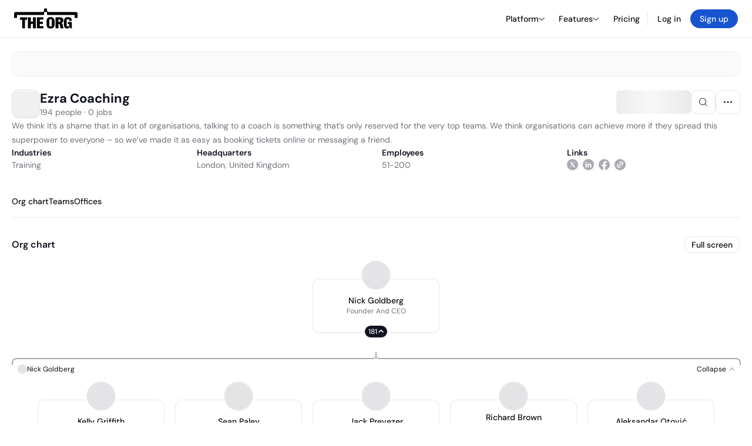

--- FILE ---
content_type: text/html; charset=utf-8
request_url: https://theorg.com/org/ezra-coaching
body_size: 27608
content:
<!DOCTYPE html><html class="no-js no-touch" lang="en"><head><link rel="apple-touch-icon" href="/_next/static/media/apple-touch-icon.64259cfd.png"/><link rel="dns-prefetch" href="https://cdn.theorg.com"/><link rel="preconnect" href="https://cdn.theorg.com"/><title>Ezra Coaching | The Org</title><meta name="viewport" content="width=device-width, initial-scale=1, maximum-scale=1.0, user-scalable=no"/><meta charSet="utf-8"/><meta name="mobile-web-app-capable" content="yes"/><meta name="apple-mobile-web-app-capable" content="yes"/><meta name="apple-mobile-web-app-status-bar-style" content="default"/><link rel="apple-touch-icon" href="/_next/static/media/apple-touch-icon.64259cfd.png"/><meta name="robots" content="all"/><meta name="description" content="We think it’s a shame that in a lot of organisations, talking to a coach is something that’s only reserved for the very top teams. We think organisations can achieve more if they spread this superpower to everyone – so we’ve made it as easy as booking tickets online or messaging a friend. "/><meta itemProp="name" content="Ezra Coaching | The Org"/><meta itemProp="description" content="We think it’s a shame that in a lot of organisations, talking to a coach is something that’s only reserved for the very top teams. We think organisations can achieve more if they spread this superpower to everyone – so we’ve made it as easy as booking tickets online or messaging a friend. "/><meta itemProp="image" content="https://cdn.theorg.com/og/org?data=[base64]&amp;slug=ezra-coaching"/><meta name="twitter:card" content="summary_large_image"/><meta name="twitter:site" content="@theorghq"/><meta name="twitter:title" content="Ezra Coaching | The Org"/><meta name="twitter:description" content="We think it’s a shame that in a lot of organisations, talking to a coach is something that’s only reserved for the very top teams. We think organisations can achieve more if they spread this superpower to everyone – so we’ve made it as easy as booking tickets online or messaging a friend. "/><meta name="twitter:creator" content="@theorghq"/><meta name="twitter:image" content="https://cdn.theorg.com/og/org?data=[base64]&amp;slug=ezra-coaching"/><meta property="twitter:url" content="https://theorg.com/org/ezra-coaching"/><meta property="og:title" content="Ezra Coaching | The Org"/><meta property="og:type" content="website"/><meta property="og:url" content="https://theorg.com/org/ezra-coaching"/><link rel="canonical" href="https://theorg.com/org/ezra-coaching"/><meta property="og:image" content="https://cdn.theorg.com/og/org?data=[base64]&amp;slug=ezra-coaching"/><meta property="og:image:width" content="2048"/><meta property="og:image:height" content="1200"/><meta property="og:description" content="We think it’s a shame that in a lot of organisations, talking to a coach is something that’s only reserved for the very top teams. We think organisations can achieve more if they spread this superpower to everyone – so we’ve made it as easy as booking tickets online or messaging a friend. "/><meta property="og:site_name" content="THE ORG"/><meta property="fb:app_id" content="330925187371615"/><script id="org-amp-script" type="application/ld+json">{"@context":"https://schema.org","@type":"Organization","name":"Ezra Coaching","legalName":"Ezra Coaching","description":"We think it’s a shame that in a lot of organisations, talking to a coach is something that’s only reserved for the very top teams. We think organisations can achieve more if they spread this superpower to everyone – so we’ve made it as easy as booking tickets online or messaging a friend. ","employee":[{"@context":"https://schema.org","@type":"Person","image":"https://cdn.theorg.com/9b36d8e0-6c18-4682-add6-2da691725c56_medium.jpg","name":"Nick Goldberg","jobTitle":"Founder And CEO","description":"","sameAs":["https://theorg.com/org/ezra-coaching/org-chart/nick-goldberg"]},{"@context":"https://schema.org","@type":"Person","image":"https://cdn.theorg.com/dffa21f8-6fcb-49f2-94b0-e21ae942d0b9_medium.jpg","name":"Maggie W.","jobTitle":"Regional Marketing Director, EMEA","description":"","sameAs":["https://theorg.com/org/ezra-coaching/org-chart/maggie-w"]},{"@context":"https://schema.org","@type":"Person","image":"https://cdn.theorg.com/a33bf7d9-05d0-48d5-bf1e-6a98b68a219c_medium.jpg","name":"Megan Wilton","jobTitle":"Vice President Marketing Communication","description":"","sameAs":["https://theorg.com/org/ezra-coaching/org-chart/megan-wilton"]},{"@context":"https://schema.org","@type":"Person","image":"https://cdn.theorg.com/27791ce7-f65f-4152-bff0-5570568d91c2_medium.jpg","name":"Jack Prevezer","jobTitle":"COO","description":"","sameAs":["https://theorg.com/org/ezra-coaching/org-chart/jack-prevezer"]},{"@context":"https://schema.org","@type":"Person","image":"https://cdn.theorg.com/45a3331b-36a2-4b16-8753-b4335b612455_medium.jpg","name":"Jo Smith","jobTitle":"Chief Sales Officer","description":"","sameAs":["https://theorg.com/org/ezra-coaching/org-chart/jo-smith"]},{"@context":"https://schema.org","@type":"Person","image":"https://cdn.theorg.com/9694e63d-ccc5-44aa-a76e-059d25b479f0_medium.jpg","name":"Rachel Taylor","jobTitle":"Chief Revenue Operations Officer","description":"","sameAs":["https://theorg.com/org/ezra-coaching/org-chart/rachel-taylor"]},{"@context":"https://schema.org","@type":"Person","image":"https://cdn.theorg.com/1686b255-33c3-4cc8-b38c-d05bbd679c7e_medium.jpg","name":"Aleksandar Otović","jobTitle":"CFO","description":"","sameAs":["https://theorg.com/org/ezra-coaching/org-chart/aleksandar-otovic"]},{"@context":"https://schema.org","@type":"Person","image":"https://cdn.theorg.com/f27d11da-ebc0-4854-8210-6ff8a7114e76_medium.jpg","name":"Richard Brown","jobTitle":"Creative Director, Global Head Of Brand","description":"","sameAs":["https://theorg.com/org/ezra-coaching/org-chart/richard-brown"]},{"@context":"https://schema.org","@type":"Person","image":"https://cdn.theorg.com/1385c95c-17c5-4123-8b82-69d4fac8dd58_medium.jpg","name":"Sinéad Keenan","jobTitle":"Chief Innovation Officer & Head of EZRA Labs","description":"","sameAs":["https://theorg.com/org/ezra-coaching/org-chart/sinead-keenan"]},{"@context":"https://schema.org","@type":"Person","image":"https://cdn.theorg.com/30e2ccb8-a6d8-4047-ab37-e061e97654b2_medium.jpg","name":"Sean Paley","jobTitle":"Chief Technical Officer","description":"","sameAs":["https://theorg.com/org/ezra-coaching/org-chart/sean-paley"]},{"@context":"https://schema.org","@type":"Person","image":"https://cdn.theorg.com/33505322-29a6-4103-9d82-39148a23d471_medium.jpg","name":"Kelly Griffith","jobTitle":"Chief Coaching Officer","description":"","sameAs":["https://theorg.com/org/ezra-coaching/org-chart/kelly-griffith"]}],"url":"https://www.helloezra.com/","logo":{"@type":"ImageObject","url":"https://cdn.theorg.com/3135cf54-ecb6-4b26-b8bb-6af813fd3563_medium.jpg"},"sameAs":["https://www.linkedin.com/company/ezracoaching/","https://twitter.com/EzraCoaching","https://www.facebook.com/hello.ezra.coaching/"],"address":{"@type":"PostalAddress","addressLocality":"London","addressRegion":"England","addressCountry":"GB"}}</script><link rel="dns-prefetch" href="https://cdn.theorg.com"/><link rel="preconnect" href="https://cdn.theorg.com"/><meta name="next-head-count" content="35"/><style>
        /* Branding on the banner */
          a#CybotCookiebotDialogPoweredbyCybot,
          div#CybotCookiebotDialogPoweredByText,
          div#CybotCookiebotDialogHeader {
            display: none;
          }

          /* Branding on the Privacy trigger */
          #CookiebotWidget .CookiebotWidget-body .CookiebotWidget-main-logo {
              display: none;
          }
      </style><link rel="preconnect" href="https://consentcdn.cookiebot.com/"/><script async="" id="Cookiebot" src="https://consent.cookiebot.com/uc.js" data-cbid="46b327ce-c3bf-4c3a-94d7-32411fa4e7b8" type="text/javascript"></script><script id="aws-rum-script">
          (function(n,i,v,r,s,c,x,z){x=window.AwsRumClient={q:[],n:n,i:i,v:v,r:r,c:c};window[n]=function(c,p){x.q.push({c:c,p:p});};z=document.createElement('script');z.async=true;z.src=s;document.head.insertBefore(z,document.head.getElementsByTagName('script')[0]);})(
            'cwr',
            '25b33a8b-c0eb-46e6-8b46-ed0a214c9fff',
            '1.0.0-eca7e9a',
            'us-west-1',
            'https://client.rum.us-east-1.amazonaws.com/1.19.0/cwr.js',
            {
              sessionSampleRate: 0.01,
              identityPoolId: "us-west-1:d68daa46-0bea-45a4-a95c-d0c514dc8de5",
              endpoint: "https://dataplane.rum.us-west-1.amazonaws.com",
              telemetries: ["errors","http"],
              allowCookies: true,
              enableXRay: false
            }
          );
        </script><link rel="preload" href="/_next/static/css/d37476114cf7a1d8.css?dpl=691dd82e737350000888a5e4" as="style"/><link rel="stylesheet" href="/_next/static/css/d37476114cf7a1d8.css?dpl=691dd82e737350000888a5e4" data-n-g=""/><link rel="preload" href="/_next/static/css/a75a47edc11b9300.css?dpl=691dd82e737350000888a5e4" as="style"/><link rel="stylesheet" href="/_next/static/css/a75a47edc11b9300.css?dpl=691dd82e737350000888a5e4" data-n-p=""/><link rel="preload" href="/_next/static/css/7cd30229f518567b.css?dpl=691dd82e737350000888a5e4" as="style"/><link rel="stylesheet" href="/_next/static/css/7cd30229f518567b.css?dpl=691dd82e737350000888a5e4" data-n-p=""/><link rel="preload" href="/_next/static/css/c4f610a9316dd176.css?dpl=691dd82e737350000888a5e4" as="style"/><link rel="stylesheet" href="/_next/static/css/c4f610a9316dd176.css?dpl=691dd82e737350000888a5e4"/><link rel="preload" href="/_next/static/css/f6cd5d3474c8b566.css?dpl=691dd82e737350000888a5e4" as="style"/><link rel="stylesheet" href="/_next/static/css/f6cd5d3474c8b566.css?dpl=691dd82e737350000888a5e4"/><link rel="preload" href="/_next/static/css/d27f2f481e33016b.css?dpl=691dd82e737350000888a5e4" as="style"/><link rel="stylesheet" href="/_next/static/css/d27f2f481e33016b.css?dpl=691dd82e737350000888a5e4"/><link rel="preload" href="/_next/static/css/d94723060406447d.css?dpl=691dd82e737350000888a5e4" as="style"/><link rel="stylesheet" href="/_next/static/css/d94723060406447d.css?dpl=691dd82e737350000888a5e4"/><link rel="preload" href="/_next/static/css/26cf048982ed5753.css?dpl=691dd82e737350000888a5e4" as="style"/><link rel="stylesheet" href="/_next/static/css/26cf048982ed5753.css?dpl=691dd82e737350000888a5e4"/><noscript data-n-css=""></noscript><script defer="" nomodule="" src="/_next/static/chunks/polyfills-42372ed130431b0a.js?dpl=691dd82e737350000888a5e4"></script><script defer="" src="/_next/static/chunks/6806-a905dee1ce8dfe52.js?dpl=691dd82e737350000888a5e4"></script><script defer="" src="/_next/static/chunks/8452.050a3469170bcf77.js?dpl=691dd82e737350000888a5e4"></script><script defer="" src="/_next/static/chunks/5403-a2f88b28d3ba5378.js?dpl=691dd82e737350000888a5e4"></script><script defer="" src="/_next/static/chunks/5734-e53e73a6a6a19f8f.js?dpl=691dd82e737350000888a5e4"></script><script defer="" src="/_next/static/chunks/595-2479b77802ac3f83.js?dpl=691dd82e737350000888a5e4"></script><script defer="" src="/_next/static/chunks/8036-f6bde0eb3d00d7ae.js?dpl=691dd82e737350000888a5e4"></script><script defer="" src="/_next/static/chunks/6666-78d6d82f48cd7ffd.js?dpl=691dd82e737350000888a5e4"></script><script defer="" src="/_next/static/chunks/894-8d282359818beb05.js?dpl=691dd82e737350000888a5e4"></script><script defer="" src="/_next/static/chunks/2910-9417df9fe5d394ff.js?dpl=691dd82e737350000888a5e4"></script><script defer="" src="/_next/static/chunks/9830-567599cb4eb76545.js?dpl=691dd82e737350000888a5e4"></script><script defer="" src="/_next/static/chunks/899-98a804e00fd69418.js?dpl=691dd82e737350000888a5e4"></script><script defer="" src="/_next/static/chunks/880.e570c33e2cb7f7c0.js?dpl=691dd82e737350000888a5e4"></script><script defer="" src="/_next/static/chunks/8585.37af9679e42611fc.js?dpl=691dd82e737350000888a5e4"></script><script defer="" src="/_next/static/chunks/5594.fb6aa81946b3f801.js?dpl=691dd82e737350000888a5e4"></script><script defer="" src="/_next/static/chunks/5675-d6125e4f7c7f0001.js?dpl=691dd82e737350000888a5e4"></script><script defer="" src="/_next/static/chunks/8394-e0c58b636c057564.js?dpl=691dd82e737350000888a5e4"></script><script defer="" src="/_next/static/chunks/956-11b005fb92821045.js?dpl=691dd82e737350000888a5e4"></script><script defer="" src="/_next/static/chunks/2930-6e1b868cabeaf073.js?dpl=691dd82e737350000888a5e4"></script><script defer="" src="/_next/static/chunks/4298-c66791bcc95dd0f4.js?dpl=691dd82e737350000888a5e4"></script><script defer="" src="/_next/static/chunks/3921-7aa589a10fa50934.js?dpl=691dd82e737350000888a5e4"></script><script defer="" src="/_next/static/chunks/115-c847a14428f0be6f.js?dpl=691dd82e737350000888a5e4"></script><script defer="" src="/_next/static/chunks/6000-6dcb13366cabeade.js?dpl=691dd82e737350000888a5e4"></script><script defer="" src="/_next/static/chunks/2291-133af90a3a542e0b.js?dpl=691dd82e737350000888a5e4"></script><script defer="" src="/_next/static/chunks/1316-4ab3e348a21f4a53.js?dpl=691dd82e737350000888a5e4"></script><script defer="" src="/_next/static/chunks/3945-f36399c103ea8d8a.js?dpl=691dd82e737350000888a5e4"></script><script defer="" src="/_next/static/chunks/6815-d6d097265877b587.js?dpl=691dd82e737350000888a5e4"></script><script defer="" src="/_next/static/chunks/4736-383a5f1b8be5aa9c.js?dpl=691dd82e737350000888a5e4"></script><script defer="" src="/_next/static/chunks/1737-ae2bd169bd79adae.js?dpl=691dd82e737350000888a5e4"></script><script defer="" src="/_next/static/chunks/2053-a930cb62c326530b.js?dpl=691dd82e737350000888a5e4"></script><script defer="" src="/_next/static/chunks/4454-6a581727fce1ef6d.js?dpl=691dd82e737350000888a5e4"></script><script defer="" src="/_next/static/chunks/2593-9ca2d2181e5faac0.js?dpl=691dd82e737350000888a5e4"></script><script defer="" src="/_next/static/chunks/3065-2f9224b2a43cbd12.js?dpl=691dd82e737350000888a5e4"></script><script src="/_next/static/chunks/webpack-7dfcd5d09ab89920.js?dpl=691dd82e737350000888a5e4" defer=""></script><script src="/_next/static/chunks/framework-94bd750d1b93951a.js?dpl=691dd82e737350000888a5e4" defer=""></script><script src="/_next/static/chunks/main-674782b2a7f64727.js?dpl=691dd82e737350000888a5e4" defer=""></script><script src="/_next/static/chunks/pages/_app-90c805d59752a00a.js?dpl=691dd82e737350000888a5e4" defer=""></script><script src="/_next/static/chunks/972-bd34e6665b060a07.js?dpl=691dd82e737350000888a5e4" defer=""></script><script src="/_next/static/chunks/1664-097cf1773184f113.js?dpl=691dd82e737350000888a5e4" defer=""></script><script src="/_next/static/chunks/2765-e66ae06e9c023488.js?dpl=691dd82e737350000888a5e4" defer=""></script><script src="/_next/static/chunks/7887-7069638910a709de.js?dpl=691dd82e737350000888a5e4" defer=""></script><script src="/_next/static/chunks/8806-efa23fdac2ff1976.js?dpl=691dd82e737350000888a5e4" defer=""></script><script src="/_next/static/chunks/9368-0236eaab4cd842e1.js?dpl=691dd82e737350000888a5e4" defer=""></script><script src="/_next/static/chunks/4906-115b9b6e02073cc5.js?dpl=691dd82e737350000888a5e4" defer=""></script><script src="/_next/static/chunks/3537-fd6e726f4d672916.js?dpl=691dd82e737350000888a5e4" defer=""></script><script src="/_next/static/chunks/4712-bb26b6e186408809.js?dpl=691dd82e737350000888a5e4" defer=""></script><script src="/_next/static/chunks/5041-e221f794f9a8121d.js?dpl=691dd82e737350000888a5e4" defer=""></script><script src="/_next/static/chunks/8514-8f1a908b5cf6b516.js?dpl=691dd82e737350000888a5e4" defer=""></script><script src="/_next/static/chunks/1867-06e15a3f8945d808.js?dpl=691dd82e737350000888a5e4" defer=""></script><script src="/_next/static/chunks/8837-23e253c3c325f46c.js?dpl=691dd82e737350000888a5e4" defer=""></script><script src="/_next/static/chunks/1033-c75e4c5fc583579a.js?dpl=691dd82e737350000888a5e4" defer=""></script><script src="/_next/static/chunks/7582-13ae22d41292e6e4.js?dpl=691dd82e737350000888a5e4" defer=""></script><script src="/_next/static/chunks/3330-2ac5914d907e2fcd.js?dpl=691dd82e737350000888a5e4" defer=""></script><script src="/_next/static/chunks/1459-d1da170b12f3ebb6.js?dpl=691dd82e737350000888a5e4" defer=""></script><script src="/_next/static/chunks/3587-488fbb3ddcd9bba1.js?dpl=691dd82e737350000888a5e4" defer=""></script><script src="/_next/static/chunks/4968-e65f17d53e4f1f30.js?dpl=691dd82e737350000888a5e4" defer=""></script><script src="/_next/static/chunks/5936-a7c6729686639286.js?dpl=691dd82e737350000888a5e4" defer=""></script><script src="/_next/static/chunks/1585-65539afad47e1ded.js?dpl=691dd82e737350000888a5e4" defer=""></script><script src="/_next/static/chunks/1145-8fb2e30a7313d7f0.js?dpl=691dd82e737350000888a5e4" defer=""></script><script src="/_next/static/chunks/185-7afa12c1d54e6e87.js?dpl=691dd82e737350000888a5e4" defer=""></script><script src="/_next/static/chunks/6972-99a77d4077165a65.js?dpl=691dd82e737350000888a5e4" defer=""></script><script src="/_next/static/chunks/7190-eb527df2a04db698.js?dpl=691dd82e737350000888a5e4" defer=""></script><script src="/_next/static/chunks/2436-30fecf58b6eb5e1a.js?dpl=691dd82e737350000888a5e4" defer=""></script><script src="/_next/static/chunks/9850-4bf8df179a0b7b5d.js?dpl=691dd82e737350000888a5e4" defer=""></script><script src="/_next/static/chunks/pages/org/%5BcompanySlug%5D-e1701e2176272e3e.js?dpl=691dd82e737350000888a5e4" defer=""></script><script src="/_next/static/eyhZQjzC8e1mCk1vL3OEc/_buildManifest.js?dpl=691dd82e737350000888a5e4" defer=""></script><script src="/_next/static/eyhZQjzC8e1mCk1vL3OEc/_ssgManifest.js?dpl=691dd82e737350000888a5e4" defer=""></script><style data-styled="" data-styled-version="5.3.6">@font-face{font-family:'DMSans';src:url('https://cdn.theorg.com/fonts/DMSans-Variable.woff2') format('woff2');font-weight:100 1000;font-style:normal;font-display:swap;}/*!sc*/
@font-face{font-family:'Inter';src:url('https://cdn.theorg.com/fonts/Inter/Regular/Inter-Regular.woff2') format('woff2'),url('https://cdn.theorg.com/fonts/Inter/Regular/Inter-Regular.woff') format('woff');font-weight:400;font-style:normal;font-display:swap;}/*!sc*/
@font-face{font-family:'Inter';src:url('https://cdn.theorg.com/fonts/Inter/Italic/Inter-Italic.woff2') format('woff2'),url('https://cdn.theorg.com/fonts/Inter/Italic/Inter-Italic.woff') format('woff');font-weight:400;font-style:italic;font-display:swap;}/*!sc*/
@font-face{font-family:'Inter';src:url('https://cdn.theorg.com/fonts/Inter/Medium/Inter-Medium.woff2') format('woff2'),url('https://cdn.theorg.com/fonts/Inter/Medium/Inter-Medium.woff') format('woff');font-weight:500;font-style:normal;font-display:swap;}/*!sc*/
@font-face{font-family:'Inter';src:url("https://cdn.theorg.com/fonts/Inter/SemiBold/Inter-SemiBold.woff2") format("woff2"),url("https://cdn.theorg.com/fonts/Inter/SemiBold/Inter-SemiBold.woff") format("woff");font-weight:600;font-style:normal;font-display:swap;}/*!sc*/
@font-face{font-family:'Inter';src:url('https://cdn.theorg.com/fonts/Inter/Bold/Inter-Bold.woff2') format('woff2'),url('https://cdn.theorg.com/fonts/Inter/Bold/Inter-Bold.woff') format('woff');font-weight:700;font-style:normal;font-display:swap;}/*!sc*/
@font-face{font-family:'Inter';src:url('https://cdn.theorg.com/fonts/Inter/Black/Inter-Black.woff2') format('woff2'),url('https://cdn.theorg.com/fonts/Inter/Black/Inter-Black.woff') format('woff');font-weight:900;font-style:normal;font-display:swap;}/*!sc*/
@font-face{font-family:'PP Right Grotesk';font-style:normal;font-weight:900;font-display:swap;src:url('https://cdn.theorg.com/fonts/PPRightGrotesk/Black/PPRightGrotesk-CompactBlack.woff2') format('woff2'),url('https://cdn.theorg.com/fonts/PPRightGrotesk/Black/PPRightGrotesk-CompactBlack.woff') format('woff');}/*!sc*/
@font-face{font-family:'PP Right Grotesk';font-style:italic;font-weight:900;font-display:swap;src:url('https://cdn.theorg.com/fonts/PPRightGrotesk/Italic/PPRightGrotesk-SpatialBlackItalic.woff2') format('woff2'),url('https://cdn.theorg.com/fonts/PPRightGrotesk/Italic/PPRightGrotesk-SpatialBlackItalic.woff') format('woff');}/*!sc*/
@font-face{font-family:'Space Mono';font-style:normal;font-weight:400;font-display:swap;src:url('https://cdn.theorg.com/fonts/SpaceMono/space-mono-v12-latin-regular.woff2') format('woff2'),url('https://cdn.theorg.com/fonts/SpaceMono/space-mono-v12-latin-regular.woff') format('woff'),url('https://cdn.theorg.com/fonts/SpaceMono/space-mono-v12-latin-regular.ttf') format('truetype');}/*!sc*/
@font-face{font-family:'Inter';font-style:normal;font-weight:400;font-display:swap;src:url("https://cdn.theorg.com/fonts/Inter/Regular/Inter-Regular.woff2") format("woff2"),url("https://cdn.theorg.com/fonts/Inter/Regular/Inter-Regular.woff") format("woff");}/*!sc*/
@font-face{font-family:'Inter';font-style:italic;font-weight:400;font-display:swap;src:url("https://cdn.theorg.com/fonts/Inter/Italic/Inter-Italic.woff2") format("woff2"),url("https://cdn.theorg.com/fonts/Inter/Italic/Inter-Italic.woff") format("woff");}/*!sc*/
@font-face{font-family:'Inter';font-style:normal;font-weight:500;font-display:swap;src:url("https://cdn.theorg.com/fonts/Inter/Medium/Inter-Medium.woff2") format("woff2"),url("https://cdn.theorg.com/fonts/Inter/Medium/Inter-Medium.woff") format("woff");}/*!sc*/
@font-face{font-family:'Inter';font-style:normal;font-weight:600;font-display:swap;src:url("https://cdn.theorg.com/fonts/Inter/SemiBold/Inter-SemiBold.woff2") format("woff2"),url("https://cdn.theorg.com/fonts/Inter/SemiBold/Inter-SemiBold.woff") format("woff");}/*!sc*/
@font-face{font-family:'Inter';font-style:normal;font-weight:700;font-display:swap;src:url("https://cdn.theorg.com/fonts/Inter/Bold/Inter-Bold.woff2") format("woff2"),url("https://cdn.theorg.com/fonts/Inter/Bold/Inter-Bold.woff") format("woff");}/*!sc*/
@font-face{font-family:'Inter';font-style:normal;font-weight:900;font-display:swap;src:url("https://cdn.theorg.com/fonts/Inter/Black/Inter-Black.woff2") format("woff2"),url("https://cdn.theorg.com/fonts/Inter/Black/Inter-Black.woff") format("woff");}/*!sc*/
@font-face{font-family:'PP Editorial New';font-style:normal;font-weight:400;font-display:swap;src:url('https://cdn.theorg.com/fonts/PPEditorialNew/PPEditorialNew-Regular.woff2') format('woff2'),url('https://cdn.theorg.com/fonts/PPEditorialNew/PPEditorialNew-Regular.woff') format('woff');}/*!sc*/
@font-face{font-family:'Instrument Serif';font-style:normal;font-weight:400;font-display:swap;src:url('https://cdn.theorg.com/fonts/InstrumentSerif/InstrumentSerif-Regular.woff2') format('woff2'),url('https://cdn.theorg.com/fonts/InstrumentSerif/InstrumentSerif-Regular.woff') format('woff');}/*!sc*/
@font-face{font-family:'Instrument Sans';font-style:normal;font-weight:400;font-display:swap;src:url('https://cdn.theorg.com/fonts/InstrumentSans/InstrumentSans-Regular.woff2') format('woff2'),url('https://cdn.theorg.com/fonts/InstrumentSans/InstrumentSans-Regular.woff') format('woff');}/*!sc*/
@font-face{font-family:'Inter Display';font-style:normal;font-weight:400;font-display:swap;src:url('https://cdn.theorg.com/fonts/Inter/InterDisplay-Regular.woff2') format('woff2');}/*!sc*/
@font-face{font-family:'Inter Display';font-style:normal;font-weight:500;font-display:swap;src:url('https://cdn.theorg.com/fonts/Inter/InterDisplay-Medium.woff2') format('woff2');}/*!sc*/
@font-face{font-family:'Inter Display';font-style:normal;font-weight:600;font-display:swap;src:url('https://cdn.theorg.com/fonts/Inter/InterDisplay-SemiBold.woff2') format('woff2');}/*!sc*/
@font-face{font-family:'Inter Display';font-style:normal;font-weight:700;font-display:swap;src:url('https://cdn.theorg.com/fonts/Inter/InterDisplay-Bold.woff2') format('woff2');}/*!sc*/
html{color:hsl(0,0%,5%);font-size:16px;font-family:'DMSans',sans-serif;box-sizing:border-box;-webkit-font-smoothing:antialiased;text-rendering:optimizeLegibility;-moz-osx-font-smoothing:grayscale;line-height:1.15;-webkit-text-size-adjust:100%;}/*!sc*/
body{margin:0;background-color:hsl(0,0%,100%);-webkit-tap-highlight-color:transparent;overflow-x:hidden;}/*!sc*/
*,*::before,*::after{-webkit-box-sizing:inherit;box-sizing:inherit;}/*!sc*/
img{image-rendering:-webkit-optimize-contrast;}/*!sc*/
@media (-webkit-min-device-pixel-ratio:2),(min-resolution:192dpi){img{image-rendering:auto;}}/*!sc*/
button,a{-webkit-appearance:none;-moz-appearance:none;-webkit-appearance:none;-moz-appearance:none;appearance:none;margin:0;padding:0;border-width:0;background:none;-webkit-text-decoration:none;text-decoration:none;font-size:inherit;outline:none;}/*!sc*/
button:hover,a:hover{cursor:pointer;}/*!sc*/
a{color:#0F4BE5;}/*!sc*/
button{font-family:'DMSans',sans-serif;overflow:visible;}/*!sc*/
button::-moz-focus-inner{border:0;padding:0;}/*!sc*/
input:-webkit-autofill,input:-webkit-autofill:hover,input:-webkit-autofill:focus,input:-webkit-autofill:active{-webkit-transition:color 9999s ease-out,background-color 9999s ease-out;transition:color 9999s ease-out,background-color 9999s ease-out;-webkit-transition-delay:9999s;transition-delay:9999s;}/*!sc*/
input::-webkit-input-placeholder{line-height:normal !important;}/*!sc*/
input{font-family:'DMSans',sans-serif;}/*!sc*/
input[type="search"]::-webkit-search-decoration,input[type="search"]::-webkit-search-cancel-button,input[type="search"]::-webkit-search-results-button,input[type="search"]::-webkit-search-results-decoration{-webkit-appearance:none;}/*!sc*/
hr{display:block;height:1px;border:0;border-top:1px solid #eaeaeb;margin:1em 0;padding:0;box-sizing:content-box;overflow:visible;}/*!sc*/
audio,canvas,iframe,img,svg,video{vertical-align:middle;}/*!sc*/
fieldset{border:0;margin:0;padding:0;}/*!sc*/
textarea{resize:vertical;font-family:inherit;}/*!sc*/
select{background:inherit;}/*!sc*/
.ios-fix{position:fixed;left:0;right:0;}/*!sc*/
#_hj_feedback_container{z-index:600;position:relative;}/*!sc*/
.browserupgrade{margin:0.2em 0;background:#ccc;color:#0a0a0b;padding:0.2em 0;}/*!sc*/
.ReactCrop{background-color:transparent;border:1px solid white;}/*!sc*/
.ReactCrop__image{max-height:50vh;}/*!sc*/
@-webkit-keyframes react-loading-skeleton{100%{-webkit-transform:translateX(100%);-ms-transform:translateX(100%);transform:translateX(100%);}}/*!sc*/
@keyframes react-loading-skeleton{100%{-webkit-transform:translateX(100%);-ms-transform:translateX(100%);transform:translateX(100%);}}/*!sc*/
.react-loading-skeleton{--base-color:#ebebeb;--highlight-color:#f8f8f8;--animation-duration:1.5s;--animation-direction:normal;--pseudo-element-display:block;background-color:var(--base-color);width:100%;border-radius:0.25rem;display:-webkit-inline-box;display:-webkit-inline-flex;display:-ms-inline-flexbox;display:inline-flex;line-height:1;position:relative;-webkit-user-select:none;-moz-user-select:none;-ms-user-select:none;user-select:none;overflow:hidden;}/*!sc*/
.react-loading-skeleton::after{content:' ';display:var(--pseudo-element-display);position:absolute;top:0;left:0;right:0;height:100%;background-repeat:no-repeat;background-image:linear-gradient( 90deg,var(--base-color),var(--highlight-color),var(--base-color) );-webkit-transform:translateX(-100%);-ms-transform:translateX(-100%);transform:translateX(-100%);-webkit-animation-name:react-loading-skeleton;animation-name:react-loading-skeleton;-webkit-animation-direction:var(--animation-direction);animation-direction:var(--animation-direction);-webkit-animation-duration:var(--animation-duration);animation-duration:var(--animation-duration);-webkit-animation-timing-function:ease-in-out;animation-timing-function:ease-in-out;-webkit-animation-iteration-count:infinite;animation-iteration-count:infinite;}/*!sc*/
@media (prefers-reduced-motion){.react-loading-skeleton{--pseudo-element-display:none;}}/*!sc*/
.grecaptcha-badge{visibility:hidden !important;}/*!sc*/
data-styled.g1[id="sc-global-irXcJl1"]{content:"sc-global-irXcJl1,"}/*!sc*/
.iA-DRcw .lazy-load-image-background.opacity{opacity:0;}/*!sc*/
.iA-DRcw .lazy-load-image-background.opacity.lazy-load-image-loaded{opacity:1;-webkit-transition:opacity 0.175s;transition:opacity 0.175s;}/*!sc*/
data-styled.g6[id="sc-6f3e284-0"]{content:"iA-DRcw,"}/*!sc*/
.brtnyL{height:100%;width:100%;}/*!sc*/
data-styled.g7[id="sc-6f3e284-1"]{content:"brtnyL,"}/*!sc*/
.dzoICW{display:-webkit-box;display:-webkit-flex;display:-ms-flexbox;display:flex;position:relative;overflow:visible !important;-webkit-box-pack:center;-webkit-justify-content:center;-ms-flex-pack:center;justify-content:center;-webkit-align-items:center;-webkit-box-align:center;-ms-flex-align:center;align-items:center;width:calc(6 * 8px);height:calc(6 * 8px);border-radius:12px;background-color:#f0f0f0;-webkit-flex-shrink:0;-ms-flex-negative:0;flex-shrink:0;color:white;}/*!sc*/
.fHBfEA{display:-webkit-box;display:-webkit-flex;display:-ms-flexbox;display:flex;position:relative;overflow:visible !important;-webkit-box-pack:center;-webkit-justify-content:center;-ms-flex-pack:center;justify-content:center;-webkit-align-items:center;-webkit-box-align:center;-ms-flex-align:center;align-items:center;width:calc(5 * 8px);height:calc(5 * 8px);border-radius:10px;background-color:#f0f0f0;-webkit-flex-shrink:0;-ms-flex-negative:0;flex-shrink:0;color:white;}/*!sc*/
data-styled.g8[id="sc-b0dd8cd4-0"]{content:"dzoICW,fHBfEA,"}/*!sc*/
.dIXKqr{border:1px solid #e4e4e7;border-radius:12px;width:calc(6 * 8px);height:calc(6 * 8px);}/*!sc*/
.fhdXuZ{border:1px solid #e4e4e7;border-radius:10px;width:calc(5 * 8px);height:calc(5 * 8px);}/*!sc*/
data-styled.g9[id="sc-b0dd8cd4-1"]{content:"dIXKqr,fhdXuZ,"}/*!sc*/
.jcPqlu{margin:0;font-size:16px;line-height:1;text-align:start;font-weight:400;color:hsl(0,0%,5%);white-space:pre-wrap;}/*!sc*/
.dWVlEb{margin:0;font-size:22px;line-height:1.2;text-align:start;font-weight:700;color:#111321;white-space:pre-wrap;}/*!sc*/
.hbWuWR{margin:0;font-size:14px;line-height:1.75;text-align:start;font-weight:400;color:#6F7179;white-space:normal;}/*!sc*/
.dcwZRE{margin:0;font-size:14px;line-height:1.5;text-align:start;font-weight:600;color:#111321;white-space:pre-wrap;}/*!sc*/
.eqHNXO{margin:0;font-size:12px;line-height:1;text-align:start;font-weight:400;color:#6F7179;white-space:pre-wrap;}/*!sc*/
.fcspaH{margin:0;font-size:16px;line-height:1;text-align:start;font-weight:500;color:hsl(0,0%,5%);white-space:pre-wrap;}/*!sc*/
.eXhGMy{margin:0;font-size:12px;line-height:1;text-align:start;font-weight:400;color:#737373;white-space:pre-wrap;}/*!sc*/
data-styled.g16[id="sc-50ad6258-0"]{content:"jcPqlu,dWVlEb,hbWuWR,dcwZRE,eqHNXO,fcspaH,eXhGMy,"}/*!sc*/
.RJWRA{padding-left:20px;padding-right:20px;margin:0 auto;max-width:1288px;box-sizing:content-box;}/*!sc*/
@media (min-width:992px){.RJWRA{padding-left:20px;padding-right:20px;}}/*!sc*/
.RJWRA > *{box-sizing:border-box;}/*!sc*/
data-styled.g51[id="sc-b3d4c3-0"]{content:"RJWRA,"}/*!sc*/
.dEkPLV{display:-webkit-box;display:-webkit-flex;display:-ms-flexbox;display:flex;-webkit-box-pack:justify;-webkit-justify-content:space-between;-ms-flex-pack:justify;justify-content:space-between;}/*!sc*/
data-styled.g56[id="sc-6d1b0464-0"]{content:"dEkPLV,"}/*!sc*/
.jiQUNp{font-size:16px;font-weight:600;color:#111321;line-height:1.25;margin:0;padding:0;}/*!sc*/
data-styled.g57[id="sc-6d1b0464-1"]{content:"jiQUNp,"}/*!sc*/
.fPqrOs{margin:0;border-top:1px solid hsl(0,0%,93%);height:0;}/*!sc*/
data-styled.g58[id="sc-8111a269-0"]{content:"fPqrOs,"}/*!sc*/
.iMYCZz{font-family:'DMSans',sans-serif;font-size:14px;color:#21201c;font-weight:500;}/*!sc*/
.ioiLCM{font-family:'DMSans',sans-serif;font-size:14px;color:hsl(0,0%,5%);font-weight:500;}/*!sc*/
.kXqtZy{font-family:'DMSans',sans-serif;font-size:16px;color:hsl(0,0%,5%);font-weight:500;}/*!sc*/
data-styled.g60[id="sc-7c43a91c-0"]{content:"iMYCZz,ioiLCM,kXqtZy,"}/*!sc*/
.eucuiP{-webkit-transition:all 0.1s ease-in-out;transition:all 0.1s ease-in-out;white-space:nowrap;cursor:pointer !important;display:-webkit-box;display:-webkit-flex;display:-ms-flexbox;display:flex;-webkit-flex-shrink:0;-ms-flex-negative:0;flex-shrink:0;-webkit-box-pack:center;-webkit-justify-content:center;-ms-flex-pack:center;justify-content:center;-webkit-align-items:center;-webkit-box-align:center;-ms-flex-align:center;align-items:center;color:#21201c;gap:8px;width:auto;height:32px;padding:0 12px;border:1px solid transparent;border-radius:6px;background:transparent;}/*!sc*/
.eucuiP svg{-webkit-flex-shrink:0;-ms-flex-negative:0;flex-shrink:0;}/*!sc*/
.eucuiP svg path{fill:hsl(0,0%,15%) !important;}/*!sc*/
.eucuiP:hover:not(:disabled){background:rgba(0,0,0,0.05);}/*!sc*/
.eucuiP:focus-visible:not(:disabled){outline:2px solid #003088;border-radius:5px;outline-offset:1px;background:rgba(0,0,0,0.05);}/*!sc*/
.eucuiP:active:not(:disabled){background:rgba(0,0,0,0.07);}/*!sc*/
.hLVOoh{-webkit-transition:all 0.1s ease-in-out;transition:all 0.1s ease-in-out;white-space:nowrap;cursor:pointer !important;display:-webkit-box;display:-webkit-flex;display:-ms-flexbox;display:flex;-webkit-flex-shrink:0;-ms-flex-negative:0;flex-shrink:0;-webkit-box-pack:center;-webkit-justify-content:center;-ms-flex-pack:center;justify-content:center;-webkit-align-items:center;-webkit-box-align:center;-ms-flex-align:center;align-items:center;color:#21201c;width:32px;height:32px;padding:0 12px;border:1px solid transparent;border-radius:6px;background:transparent;}/*!sc*/
.hLVOoh svg{-webkit-flex-shrink:0;-ms-flex-negative:0;flex-shrink:0;}/*!sc*/
.hLVOoh svg path{fill:hsl(0,0%,15%) !important;}/*!sc*/
.hLVOoh:hover:not(:disabled){background:rgba(0,0,0,0.05);}/*!sc*/
.hLVOoh:focus-visible:not(:disabled){outline:2px solid #003088;border-radius:5px;outline-offset:1px;background:rgba(0,0,0,0.05);}/*!sc*/
.hLVOoh:active:not(:disabled){background:rgba(0,0,0,0.07);}/*!sc*/
.eRUmHm{-webkit-transition:all 0.1s ease-in-out;transition:all 0.1s ease-in-out;white-space:nowrap;cursor:pointer !important;display:-webkit-box;display:-webkit-flex;display:-ms-flexbox;display:flex;-webkit-flex-shrink:0;-ms-flex-negative:0;flex-shrink:0;-webkit-box-pack:center;-webkit-justify-content:center;-ms-flex-pack:center;justify-content:center;-webkit-align-items:center;-webkit-box-align:center;-ms-flex-align:center;align-items:center;color:hsl(0,0%,5%);width:40px;height:40px;padding:0 20px;border:1px solid hsl(0,0%,90%);border-radius:10px;background:white;}/*!sc*/
.eRUmHm svg{-webkit-flex-shrink:0;-ms-flex-negative:0;flex-shrink:0;}/*!sc*/
.eRUmHm svg path{fill:hsl(0,0%,15%) !important;}/*!sc*/
.eRUmHm:hover:not(:disabled){background:rgba(0,0,0,0.03);}/*!sc*/
.eRUmHm:focus-visible:not(:disabled){outline:2px solid #003088;border-radius:5px;outline-offset:1px;background:rgba(0,0,0,0.03);}/*!sc*/
.eRUmHm:active:not(:disabled){background:rgba(0,0,0,0.05);}/*!sc*/
.hNlPFK{-webkit-transition:all 0.1s ease-in-out;transition:all 0.1s ease-in-out;white-space:nowrap;cursor:pointer !important;display:-webkit-box;display:-webkit-flex;display:-ms-flexbox;display:flex;-webkit-flex-shrink:0;-ms-flex-negative:0;flex-shrink:0;-webkit-box-pack:center;-webkit-justify-content:center;-ms-flex-pack:center;justify-content:center;-webkit-align-items:center;-webkit-box-align:center;-ms-flex-align:center;align-items:center;color:hsl(0,0%,5%);gap:8px;width:auto;height:32px;padding:0 12px;border:1px solid transparent;border-radius:6px;background:transparent;}/*!sc*/
.hNlPFK svg{-webkit-flex-shrink:0;-ms-flex-negative:0;flex-shrink:0;}/*!sc*/
.hNlPFK svg path{fill:hsl(0,0%,15%) !important;}/*!sc*/
.hNlPFK:hover:not(:disabled){background:transparent;-webkit-text-decoration:underline;text-decoration:underline;}/*!sc*/
.hNlPFK:focus-visible:not(:disabled){outline:2px solid #003088;border-radius:5px;outline-offset:1px;background:transparent;}/*!sc*/
.hNlPFK:active:not(:disabled){background:transparent;}/*!sc*/
.inImNM{-webkit-transition:all 0.1s ease-in-out;transition:all 0.1s ease-in-out;white-space:nowrap;cursor:pointer !important;display:-webkit-box;display:-webkit-flex;display:-ms-flexbox;display:flex;-webkit-flex-shrink:0;-ms-flex-negative:0;flex-shrink:0;-webkit-box-pack:center;-webkit-justify-content:center;-ms-flex-pack:center;justify-content:center;-webkit-align-items:center;-webkit-box-align:center;-ms-flex-align:center;align-items:center;color:hsl(0,0%,5%);gap:8px;width:auto;height:28px;padding:0 8px;border:1px solid hsl(0,0%,90%);border-radius:4px;background:white;}/*!sc*/
.inImNM svg{-webkit-flex-shrink:0;-ms-flex-negative:0;flex-shrink:0;}/*!sc*/
.inImNM svg path{fill:hsl(0,0%,15%) !important;}/*!sc*/
.inImNM:hover:not(:disabled){background:rgba(0,0,0,0.03);}/*!sc*/
.inImNM:focus-visible:not(:disabled){outline:2px solid #003088;border-radius:5px;outline-offset:1px;background:rgba(0,0,0,0.03);}/*!sc*/
.inImNM:active:not(:disabled){background:rgba(0,0,0,0.05);}/*!sc*/
.WJdTw{-webkit-transition:all 0.1s ease-in-out;transition:all 0.1s ease-in-out;white-space:nowrap;cursor:pointer !important;display:-webkit-box;display:-webkit-flex;display:-ms-flexbox;display:flex;-webkit-flex-shrink:0;-ms-flex-negative:0;flex-shrink:0;-webkit-box-pack:center;-webkit-justify-content:center;-ms-flex-pack:center;justify-content:center;-webkit-align-items:center;-webkit-box-align:center;-ms-flex-align:center;align-items:center;color:hsl(0,0%,5%);gap:10px;width:auto;height:40px;padding:0 20px;border:1px solid hsl(0,0%,90%);border-radius:10px;background:white;}/*!sc*/
.WJdTw svg{-webkit-flex-shrink:0;-ms-flex-negative:0;flex-shrink:0;}/*!sc*/
.WJdTw svg path{fill:hsl(0,0%,15%) !important;}/*!sc*/
.WJdTw:hover:not(:disabled){background:rgba(0,0,0,0.03);}/*!sc*/
.WJdTw:focus-visible:not(:disabled){outline:2px solid #003088;border-radius:5px;outline-offset:1px;background:rgba(0,0,0,0.03);}/*!sc*/
.WJdTw:active:not(:disabled){background:rgba(0,0,0,0.05);}/*!sc*/
data-styled.g61[id="sc-7c43a91c-1"]{content:"eucuiP,hLVOoh,eRUmHm,hNlPFK,inImNM,WJdTw,"}/*!sc*/
.jHkhlk{display:grid;-webkit-align-items:center;-webkit-box-align:center;-ms-flex-align:center;align-items:center;grid-template-areas:'leftCol topRow' 'leftCol bottomRow';grid-row-gap:4px;grid-column-gap:12px;grid-template-columns:fit-content(100%) 1fr;}/*!sc*/
data-styled.g118[id="sc-fd87ca3d-0"]{content:"jHkhlk,"}/*!sc*/
.ebZEAX{grid-area:leftCol;grid-row-start:1;grid-row-end:3;}/*!sc*/
data-styled.g119[id="sc-fd87ca3d-1"]{content:"ebZEAX,"}/*!sc*/
.igAIRr{grid-area:topRow;}/*!sc*/
data-styled.g120[id="sc-fd87ca3d-2"]{content:"igAIRr,"}/*!sc*/
.jDgtpS{grid-area:bottomRow;}/*!sc*/
data-styled.g121[id="sc-fd87ca3d-3"]{content:"jDgtpS,"}/*!sc*/
.mdjtL{display:grid;grid-template-columns:repeat(5,19px);grid-gap:8px;}/*!sc*/
data-styled.g285[id="sc-6de434d-0"]{content:"mdjtL,"}/*!sc*/
.fxxeMP svg{fill:#ababb1;-webkit-transition:0.1s ease;transition:0.1s ease;}/*!sc*/
.fxxeMP:hover svg{fill:#6f7179;}/*!sc*/
data-styled.g288[id="sc-6de434d-3"]{content:"fxxeMP,"}/*!sc*/
.dgIYBp{white-space:nowrap;overflow:hidden;text-overflow:ellipsis;padding:2px 0;}/*!sc*/
data-styled.g337[id="sc-4ec9402c-0"]{content:"dgIYBp,"}/*!sc*/
.fFBQiZ{display:-webkit-box;display:-webkit-flex;display:-ms-flexbox;display:flex;-webkit-flex-direction:column;-ms-flex-direction:column;flex-direction:column;gap:24px;padding:32px 0;}/*!sc*/
@media (min-width:768px){.fFBQiZ{padding:40px 0;}}/*!sc*/
data-styled.g358[id="sc-1adc33ad-0"]{content:"fFBQiZ,"}/*!sc*/
.WTvEY{display:-webkit-box;display:-webkit-flex;display:-ms-flexbox;display:flex;-webkit-flex-direction:row;-ms-flex-direction:row;flex-direction:row;-webkit-box-pack:justify;-webkit-justify-content:space-between;-ms-flex-pack:justify;justify-content:space-between;-webkit-align-items:center;-webkit-box-align:center;-ms-flex-align:center;align-items:center;}/*!sc*/
data-styled.g359[id="sc-1adc33ad-1"]{content:"WTvEY,"}/*!sc*/
.GGyEg{display:-webkit-box;display:-webkit-flex;display:-ms-flexbox;display:flex;-webkit-box-pack:justify;-webkit-justify-content:space-between;-ms-flex-pack:justify;justify-content:space-between;-webkit-align-items:center;-webkit-box-align:center;-ms-flex-align:center;align-items:center;width:100%;}/*!sc*/
data-styled.g360[id="sc-1adc33ad-2"]{content:"GGyEg,"}/*!sc*/
.kbpgjI{border-radius:20px;}/*!sc*/
data-styled.g361[id="sc-1adc33ad-3"]{content:"kbpgjI,"}/*!sc*/
.gpifki{border:1px solid hsl(0,0%,90%);border-radius:16px;overflow:hidden;background-color:hsl(0,0%,97%);width:100%;padding-top:64%;}/*!sc*/
@media (min-width:992px){.gpifki{padding-top:37.50%;}}/*!sc*/
.gpifki .maplibregl-cooperative-gesture-screen{z-index:29;}/*!sc*/
data-styled.g588[id="sc-9b4da652-0"]{content:"gpifki,"}/*!sc*/
.behyXk{width:100%;height:100%;border-radius:50%;}/*!sc*/
data-styled.g639[id="sc-2a86d98b-0"]{content:"behyXk,"}/*!sc*/
.ecqjoE{display:-webkit-box;display:-webkit-flex;display:-ms-flexbox;display:flex;-webkit-box-pack:center;-webkit-justify-content:center;-ms-flex-pack:center;justify-content:center;-webkit-align-items:center;-webkit-box-align:center;-ms-flex-align:center;align-items:center;position:relative;background-color:#E4E4E7;width:calc(6 * 8px);height:calc(6 * 8px);border-radius:50%;-webkit-flex-shrink:0;-ms-flex-negative:0;flex-shrink:0;}/*!sc*/
.kmvoDc{display:-webkit-box;display:-webkit-flex;display:-ms-flexbox;display:flex;-webkit-box-pack:center;-webkit-justify-content:center;-ms-flex-pack:center;justify-content:center;-webkit-align-items:center;-webkit-box-align:center;-ms-flex-align:center;align-items:center;position:relative;background-color:#E4E4E7;width:calc(2 * 8px);height:calc(2 * 8px);border-radius:50%;-webkit-flex-shrink:0;-ms-flex-negative:0;flex-shrink:0;}/*!sc*/
.fpcrbc{display:-webkit-box;display:-webkit-flex;display:-ms-flexbox;display:flex;-webkit-box-pack:center;-webkit-justify-content:center;-ms-flex-pack:center;justify-content:center;-webkit-align-items:center;-webkit-box-align:center;-ms-flex-align:center;align-items:center;position:relative;background-color:#E4E4E7;width:calc(4.25 * 8px);height:calc(4.25 * 8px);border-radius:50%;-webkit-flex-shrink:0;-ms-flex-negative:0;flex-shrink:0;}/*!sc*/
data-styled.g640[id="sc-2a86d98b-1"]{content:"ecqjoE,kmvoDc,fpcrbc,"}/*!sc*/
.dVXGcZ{text-transform:uppercase;color:#6F7179;font-size:14px;font-weight:600;}/*!sc*/
data-styled.g641[id="sc-2a86d98b-2"]{content:"dVXGcZ,"}/*!sc*/
.choAjU{display:-webkit-box;display:-webkit-flex;display:-ms-flexbox;display:flex;-webkit-box-pack:justify;-webkit-justify-content:space-between;-ms-flex-pack:justify;justify-content:space-between;}/*!sc*/
data-styled.g663[id="sc-82287b24-0"]{content:"choAjU,"}/*!sc*/
.gkEHjs{display:-webkit-box;display:-webkit-flex;display:-ms-flexbox;display:flex;-webkit-align-items:center;-webkit-box-align:center;-ms-flex-align:center;align-items:center;justify-self:flex-end;-webkit-flex-direction:row;-ms-flex-direction:row;flex-direction:row;}/*!sc*/
.gkEHjs > :not(:first-child){margin-left:-14px;}/*!sc*/
data-styled.g664[id="sc-82287b24-1"]{content:"gkEHjs,"}/*!sc*/
.gAMznC{position:relative;border:2px solid #fff;}/*!sc*/
.qHUno{position:relative;border:2px solid white;}/*!sc*/
data-styled.g665[id="sc-82287b24-2"]{content:"gAMznC,qHUno,"}/*!sc*/
.eWvJVW{background:#ffffff;display:-webkit-box;display:-webkit-flex;display:-ms-flexbox;display:flex;-webkit-align-items:center;-webkit-box-align:center;-ms-flex-align:center;align-items:center;-webkit-box-pack:center;-webkit-justify-content:center;-ms-flex-pack:center;justify-content:center;font-weight:600;font-size:12px;border:2px solid #fff;color:#6f7179;width:calc(4.25 * 8px);height:calc(4.25 * 8px);margin-left:-6px;border-radius:50%;position:relative;}/*!sc*/
.eWvJVW:before{content:'';position:absolute;top:0;right:0;left:0;bottom:0;border-radius:50%;border:1px solid #e4e4e7;}/*!sc*/
.tUyYg{background:#ffffff;display:-webkit-box;display:-webkit-flex;display:-ms-flexbox;display:flex;-webkit-align-items:center;-webkit-box-align:center;-ms-flex-align:center;align-items:center;-webkit-box-pack:center;-webkit-justify-content:center;-ms-flex-pack:center;justify-content:center;font-weight:600;font-size:12px;border:2px solid white;color:#6f7179;width:calc(4.25 * 8px);height:calc(4.25 * 8px);margin-left:-6px;border-radius:50%;position:relative;}/*!sc*/
.tUyYg:before{content:'';position:absolute;top:0;right:0;left:0;bottom:0;border-radius:50%;border:1px solid #e4e4e7;}/*!sc*/
data-styled.g667[id="sc-82287b24-4"]{content:"eWvJVW,tUyYg,"}/*!sc*/
.KWPeM{padding:8px;}/*!sc*/
.KWPeM .sc-7c43a91c-1{width:100%;-webkit-box-pack:start;-webkit-justify-content:flex-start;-ms-flex-pack:start;justify-content:flex-start;}/*!sc*/
data-styled.g878[id="sc-2b9a5f8b-0"]{content:"KWPeM,"}/*!sc*/
.fstvwl{position:relative;display:-webkit-box;display:-webkit-flex;display:-ms-flexbox;display:flex;gap:16px;margin-left:auto;-webkit-align-items:unset;-webkit-box-align:unset;-ms-flex-align:unset;align-items:unset;height:32px;outline:none;color:#0a0a0b;}/*!sc*/
@media (min-width:768px){.fstvwl{-webkit-align-items:center;-webkit-box-align:center;-ms-flex-align:center;align-items:center;}}/*!sc*/
data-styled.g1137[id="sc-1add31bc-1"]{content:"fstvwl,"}/*!sc*/
.ikpYcN{display:-webkit-box;display:-webkit-flex;display:-ms-flexbox;display:flex;-webkit-flex-direction:row;-ms-flex-direction:row;flex-direction:row;-webkit-align-items:center;-webkit-box-align:center;-ms-flex-align:center;align-items:center;-webkit-box-pack:justify;-webkit-justify-content:space-between;-ms-flex-pack:justify;justify-content:space-between;-webkit-align-items:center;-webkit-box-align:center;-ms-flex-align:center;align-items:center;height:100%;margin:0 auto;gap:16px;padding:0 16px;}/*!sc*/
@media (min-width:992px){.ikpYcN{padding:0 24px;}}/*!sc*/
data-styled.g1153[id="sc-f5be662b-0"]{content:"ikpYcN,"}/*!sc*/
.dINnLy{display:-webkit-box;display:-webkit-flex;display:-ms-flexbox;display:flex;-webkit-flex-direction:row;-ms-flex-direction:row;flex-direction:row;-webkit-align-items:center;-webkit-box-align:center;-ms-flex-align:center;align-items:center;outline:0;-webkit-text-decoration:none;text-decoration:none;}/*!sc*/
data-styled.g1154[id="sc-f5be662b-1"]{content:"dINnLy,"}/*!sc*/
.kVWbGQ{display:-webkit-box;display:-webkit-flex;display:-ms-flexbox;display:flex;}/*!sc*/
@media (min-width:768px){.kVWbGQ{display:none;}}/*!sc*/
data-styled.g1155[id="sc-f5be662b-2"]{content:"kVWbGQ,"}/*!sc*/
.lesbnO{display:none;}/*!sc*/
@media (min-width:768px){.lesbnO{display:block;width:1px;height:24px;background-color:hsl(0,0%,90%);}}/*!sc*/
data-styled.g1156[id="sc-f5be662b-3"]{content:"lesbnO,"}/*!sc*/
.hYEMlY{z-index:80;position:-webkit-sticky;position:sticky;top:0;height:64px;-webkit-backdrop-filter:saturate(180%) blur(24px);backdrop-filter:saturate(180%) blur(24px);background-color:rgba(255,255,255,0.85);border-bottom:1px solid rgba(0,0,0,0.08);}/*!sc*/
data-styled.g1159[id="sc-f5be662b-6"]{content:"hYEMlY,"}/*!sc*/
.eBGrMO{display:-webkit-box;display:-webkit-flex;display:-ms-flexbox;display:flex;-webkit-box-pack:center;-webkit-justify-content:center;-ms-flex-pack:center;justify-content:center;-webkit-align-items:center;-webkit-box-align:center;-ms-flex-align:center;align-items:center;height:40px;padding:16px;border-radius:40px;color:hsl(0,0%,40%);font-weight:500;font-size:15px;}/*!sc*/
.eBGrMO:hover:not(:disabled){background:rgba(0,0,0,0.05);}/*!sc*/
.eBGrMO:active:not(:disabled){background:rgba(0,0,0,0.07);}/*!sc*/
@media (min-width:768px){.eBGrMO{height:32px;font-size:14px;color:hsl(0,0%,5%);}}/*!sc*/
data-styled.g1160[id="sc-f5be662b-7"]{content:"eBGrMO,"}/*!sc*/
.dxKkCJ{display:-webkit-box;display:-webkit-flex;display:-ms-flexbox;display:flex;-webkit-box-pack:center;-webkit-justify-content:center;-ms-flex-pack:center;justify-content:center;-webkit-align-items:center;-webkit-box-align:center;-ms-flex-align:center;align-items:center;height:40px;padding:16px;border-radius:40px;color:white;font-weight:500;font-size:15px;background:hsl(220,80%,45%);}/*!sc*/
.dxKkCJ:hover:not(:disabled){background:hsl(220,85%,40%);}/*!sc*/
.dxKkCJ:active:not(:disabled){background:hsl(220,90%,35%);}/*!sc*/
.dxKkCJ p{color:inherit;}/*!sc*/
@media (min-width:768px){.dxKkCJ{height:32px;font-size:14px;}}/*!sc*/
data-styled.g1161[id="sc-f5be662b-8"]{content:"dxKkCJ,"}/*!sc*/
.BpofY{display:-webkit-box;display:-webkit-flex;display:-ms-flexbox;display:flex;-webkit-flex-direction:column-reverse;-ms-flex-direction:column-reverse;flex-direction:column-reverse;margin:0 2px;gap:12px;}/*!sc*/
@media (min-width:768px){.BpofY{-webkit-flex-direction:row;-ms-flex-direction:row;flex-direction:row;margin:0;gap:12px;}}/*!sc*/
.BpofY p{color:hsl(0,0%,40%);font-size:15px;}/*!sc*/
@media (min-width:768px){.BpofY p{color:hsl(0,0%,5%);font-size:14px;}}/*!sc*/
data-styled.g1163[id="sc-f5be662b-10"]{content:"BpofY,"}/*!sc*/
.iNyskd{display:none;}/*!sc*/
@media (min-width:768px){.iNyskd{display:block;}}/*!sc*/
data-styled.g1164[id="sc-f5be662b-11"]{content:"iNyskd,"}/*!sc*/
.iGwiRI{border-radius:40px;}/*!sc*/
.iGwiRI p{color:hsl(0,0%,5%);}/*!sc*/
data-styled.g1173[id="sc-f5be662b-20"]{content:"iGwiRI,"}/*!sc*/
.cQEQxT{opacity:1;-webkit-backface-visibility:hidden;backface-visibility:hidden;position:relative;padding-bottom:0;min-height:100vh;display:-webkit-box;display:-webkit-flex;display:-ms-flexbox;display:flex;-webkit-flex-direction:column;-ms-flex-direction:column;flex-direction:column;}/*!sc*/
@supports (-webkit-touch-callout:none){.cQEQxT{min-height:100dvh;}}/*!sc*/
data-styled.g1287[id="sc-83ac0bc0-0"]{content:"cQEQxT,"}/*!sc*/
.cfykUg{position:relative;height:100%;}/*!sc*/
data-styled.g1288[id="sc-83ac0bc0-1"]{content:"cfykUg,"}/*!sc*/
.logmAH{background:none;border:none;color:hsl(0,0%,5%);font-weight:500;font-size:14px;cursor:pointer;padding:8px 12px;border-radius:24px;-webkit-transition:background-color 0.2s;transition:background-color 0.2s;display:-webkit-box;display:-webkit-flex;display:-ms-flexbox;display:flex;-webkit-align-items:center;-webkit-box-align:center;-ms-flex-align:center;align-items:center;gap:6px;}/*!sc*/
.logmAH:hover{background-color:rgba(0,0,0,0.05);}/*!sc*/
data-styled.g1335[id="sc-434b0eae-4"]{content:"logmAH,"}/*!sc*/
.kUtzJb{-webkit-transition:-webkit-transform 0.7s cubic-bezier(0.32,0.72,0,1);-webkit-transition:transform 0.7s cubic-bezier(0.32,0.72,0,1);transition:transform 0.7s cubic-bezier(0.32,0.72,0,1);width:10px;height:10px;color:hsl(0,0%,40%);-webkit-transform:rotate(0deg);-ms-transform:rotate(0deg);transform:rotate(0deg);}/*!sc*/
data-styled.g1336[id="sc-434b0eae-5"]{content:"kUtzJb,"}/*!sc*/
.dutaqX svg{-webkit-transition:all 1s cubic-bezier(0.19,1,0.22,1);transition:all 1s cubic-bezier(0.19,1,0.22,1);fill:#BBBBBB;}/*!sc*/
.dutaqX:hover svg{fill:#8D8D8D;}/*!sc*/
data-styled.g1358[id="sc-44c6fb38-0"]{content:"dutaqX,"}/*!sc*/
.kFxud{margin-top:auto;padding:32px 0;font-size:16px;line-height:1.5;}/*!sc*/
data-styled.g1359[id="sc-440e509b-0"]{content:"kFxud,"}/*!sc*/
.flZJKf{display:-webkit-box;display:-webkit-flex;display:-ms-flexbox;display:flex;-webkit-flex-direction:column;-ms-flex-direction:column;flex-direction:column;gap:32px;}/*!sc*/
data-styled.g1360[id="sc-440e509b-1"]{content:"flZJKf,"}/*!sc*/
.bbFXmk path{fill:hsl(0,0%,100%);}/*!sc*/
data-styled.g1361[id="sc-440e509b-2"]{content:"bbFXmk,"}/*!sc*/
.exjshR{display:grid;grid-template-columns:1fr;gap:24px;}/*!sc*/
@media (min-width:768px){.exjshR{grid-template-columns:repeat(5,1fr);gap:32px;}}/*!sc*/
data-styled.g1362[id="sc-440e509b-3"]{content:"exjshR,"}/*!sc*/
.jdZjFL{display:-webkit-box;display:-webkit-flex;display:-ms-flexbox;display:flex;-webkit-flex-direction:column;-ms-flex-direction:column;flex-direction:column;gap:8px;width:-webkit-fit-content;width:-moz-fit-content;width:fit-content;}/*!sc*/
data-styled.g1363[id="sc-440e509b-4"]{content:"jdZjFL,"}/*!sc*/
.dNtHEW{display:-webkit-box;display:-webkit-flex;display:-ms-flexbox;display:flex;-webkit-flex-direction:column;-ms-flex-direction:column;flex-direction:column;gap:8px;}/*!sc*/
data-styled.g1364[id="sc-440e509b-5"]{content:"dNtHEW,"}/*!sc*/
.gEETrk{font-size:14px;font-weight:600;color:hsl(0,0%,100%);}/*!sc*/
data-styled.g1365[id="sc-440e509b-6"]{content:"gEETrk,"}/*!sc*/
.bWYVqg{font-size:14px;margin-right:0;color:hsl(0,0%,80%);white-space:nowrap;}/*!sc*/
.bWYVqg:hover{-webkit-text-decoration:underline;text-decoration:underline;}/*!sc*/
data-styled.g1366[id="sc-440e509b-7"]{content:"bWYVqg,"}/*!sc*/
.dxdgzQ{display:grid;grid-template-columns:1fr 1fr;font-size:12px;margin-top:8px;}/*!sc*/
@media (min-width:768px){.dxdgzQ{margin-top:32px;}}/*!sc*/
data-styled.g1367[id="sc-440e509b-8"]{content:"dxdgzQ,"}/*!sc*/
.jPVvsa{color:hsl(0,0%,80%);}/*!sc*/
data-styled.g1368[id="sc-440e509b-9"]{content:"jPVvsa,"}/*!sc*/
.jgmiIf{display:-webkit-box;display:-webkit-flex;display:-ms-flexbox;display:flex;-webkit-box-pack:end;-webkit-justify-content:end;-ms-flex-pack:end;justify-content:end;gap:12px;}/*!sc*/
.jgmiIf a{font-size:12px;}/*!sc*/
data-styled.g1369[id="sc-440e509b-10"]{content:"jgmiIf,"}/*!sc*/
.edrhxL{background:hsl(0,0%,80%);width:1px;}/*!sc*/
data-styled.g1370[id="sc-440e509b-11"]{content:"edrhxL,"}/*!sc*/
.ieQWtD{display:-webkit-box;display:-webkit-flex;display:-ms-flexbox;display:flex;gap:16px;}/*!sc*/
data-styled.g1371[id="sc-440e509b-12"]{content:"ieQWtD,"}/*!sc*/
.fKqFNQ{display:-webkit-box;display:-webkit-flex;display:-ms-flexbox;display:flex;-webkit-flex-direction:row;-ms-flex-direction:row;flex-direction:row;gap:16px;-webkit-flex:1;-ms-flex:1;flex:1;min-width:0;}/*!sc*/
data-styled.g1484[id="sc-471e601d-0"]{content:"fKqFNQ,"}/*!sc*/
.bFlkUq{display:-webkit-box;display:-webkit-flex;display:-ms-flexbox;display:flex;-webkit-flex-direction:column;-ms-flex-direction:column;flex-direction:column;gap:4px;-webkit-box-pack:center;-webkit-justify-content:center;-ms-flex-pack:center;justify-content:center;-webkit-flex:1;-ms-flex:1;flex:1;min-width:0;}/*!sc*/
data-styled.g1485[id="sc-471e601d-1"]{content:"bFlkUq,"}/*!sc*/
.jbOiSK{color:#6f7179;font-size:14px;line-height:1.5;}/*!sc*/
data-styled.g1486[id="sc-471e601d-2"]{content:"jbOiSK,"}/*!sc*/
.kTwIRa{color:#6f7179;}/*!sc*/
.kTwIRa:hover{-webkit-text-decoration:underline;text-decoration:underline;}/*!sc*/
data-styled.g1487[id="sc-471e601d-3"]{content:"kTwIRa,"}/*!sc*/
.gopfTp{white-space:nowrap;overflow:hidden;text-overflow:ellipsis;width:100%;cursor:pointer;}/*!sc*/
.gopfTp:hover{opacity:0.8;}/*!sc*/
data-styled.g1488[id="sc-471e601d-4"]{content:"gopfTp,"}/*!sc*/
.jasmmo{min-width:200px;}/*!sc*/
data-styled.g1489[id="sc-788be123-0"]{content:"jasmmo,"}/*!sc*/
.keDGFd{width:14px;height:14px;}/*!sc*/
data-styled.g1490[id="sc-788be123-1"]{content:"keDGFd,"}/*!sc*/
.cTWvRg{display:-webkit-box;display:-webkit-flex;display:-ms-flexbox;display:flex;-webkit-flex-direction:column;-ms-flex-direction:column;flex-direction:column;-webkit-box-pack:justify;-webkit-justify-content:space-between;-ms-flex-pack:justify;justify-content:space-between;width:100%;gap:24px;}/*!sc*/
@media (min-width:992px){.cTWvRg{-webkit-flex-direction:row;-ms-flex-direction:row;flex-direction:row;}}/*!sc*/
data-styled.g1491[id="sc-f6c9a8a2-0"]{content:"cTWvRg,"}/*!sc*/
.yDfUR{display:-webkit-box;display:-webkit-flex;display:-ms-flexbox;display:flex;gap:16px;width:100%;}/*!sc*/
@media (min-width:480px){.yDfUR{width:unset;-webkit-flex-shrink:0;-ms-flex-negative:0;flex-shrink:0;}}/*!sc*/
data-styled.g1492[id="sc-f6c9a8a2-1"]{content:"yDfUR,"}/*!sc*/
.fDfuAA{width:100%;}/*!sc*/
.fDfuAA > span{display:-webkit-box;display:-webkit-flex;display:-ms-flexbox;display:flex;-webkit-box-flex:1;-webkit-flex-grow:1;-ms-flex-positive:1;flex-grow:1;min-width:127px;}/*!sc*/
.fDfuAA > span span{-webkit-box-flex:1;-webkit-flex-grow:1;-ms-flex-positive:1;flex-grow:1;min-width:127px;height:40px;border-radius:6px;}/*!sc*/
data-styled.g1493[id="sc-f6c9a8a2-2"]{content:"fDfuAA,"}/*!sc*/
.kRHPKX{display:-webkit-box;display:-webkit-flex;display:-ms-flexbox;display:flex;-webkit-flex-direction:column;-ms-flex-direction:column;flex-direction:column;gap:8px;}/*!sc*/
data-styled.g1495[id="sc-91e3e8bf-0"]{content:"kRHPKX,"}/*!sc*/
.bLGhla{display:grid;grid-template-columns:1fr 1fr;gap:20px;}/*!sc*/
@media (min-width:768px){.bLGhla{grid-template-columns:repeat(4,1fr);}}/*!sc*/
data-styled.g1496[id="sc-3bc67f1d-0"]{content:"bLGhla,"}/*!sc*/
.hYgTuA{color:#6f7179;font-size:14px;line-height:1.5;}/*!sc*/
.hYgTuA:hover{-webkit-text-decoration:underline;text-decoration:underline;}/*!sc*/
data-styled.g1497[id="sc-3bc67f1d-1"]{content:"hYgTuA,"}/*!sc*/
.gWtlLD{color:#6f7179;font-size:14px;line-height:1.5;display:-webkit-inline-box;display:-webkit-inline-flex;display:-ms-inline-flexbox;display:inline-flex;}/*!sc*/
.gWtlLD:hover{-webkit-text-decoration:underline;text-decoration:underline;}/*!sc*/
data-styled.g1498[id="sc-3bc67f1d-2"]{content:"gWtlLD,"}/*!sc*/
.lnWEtP{position:relative;}/*!sc*/
data-styled.g1500[id="sc-48c620be-0"]{content:"lnWEtP,"}/*!sc*/
.iOamqI{display:-webkit-box;display:-webkit-flex;display:-ms-flexbox;display:flex;-webkit-flex-direction:column;-ms-flex-direction:column;flex-direction:column;gap:20px;-webkit-align-items:space-between;-webkit-box-align:space-between;-ms-flex-align:space-between;align-items:space-between;}/*!sc*/
data-styled.g1501[id="sc-2d8659f8-0"]{content:"iOamqI,"}/*!sc*/
.enRoqj{display:-webkit-box;display:-webkit-flex;display:-ms-flexbox;display:flex;-webkit-flex-direction:column;-ms-flex-direction:column;flex-direction:column;width:100%;}/*!sc*/
data-styled.g1502[id="sc-2d8659f8-1"]{content:"enRoqj,"}/*!sc*/
.hbhXrY{display:-webkit-box;display:-webkit-flex;display:-ms-flexbox;display:flex;-webkit-flex-direction:column;-ms-flex-direction:column;flex-direction:column;gap:24px;padding:16px;background:#fff;box-shadow:0 1px 2px 0 rgba(0,0,0,0.05),inset 0 0 0 1px var(--neutral-20);border-radius:16px;-webkit-box-pack:justify;-webkit-justify-content:space-between;-ms-flex-pack:justify;justify-content:space-between;display:-webkit-box;display:-webkit-flex;display:-ms-flexbox;display:flex;-webkit-flex-direction:column;-ms-flex-direction:column;flex-direction:column;gap:24px;}/*!sc*/
data-styled.g1507[id="sc-b5eaac39-0"]{content:"hbhXrY,"}/*!sc*/
.bDtUnk{display:-webkit-box;display:-webkit-flex;display:-ms-flexbox;display:flex;-webkit-flex-direction:column;-ms-flex-direction:column;flex-direction:column;gap:6px;margin-top:0;}/*!sc*/
data-styled.g1508[id="sc-b5eaac39-1"]{content:"bDtUnk,"}/*!sc*/
.kepuvO{color:#111321;line-height:1.5;font-weight:600;font-size:16px;display:-webkit-box;-webkit-line-clamp:2;-webkit-box-orient:vertical;overflow:hidden;}/*!sc*/
data-styled.g1509[id="sc-b5eaac39-2"]{content:"kepuvO,"}/*!sc*/
.ezDyfp{display:grid;grid-gap:16px;grid-template-columns:1fr;}/*!sc*/
@media (min-width:480px){.ezDyfp{grid-gap:24px;grid-template-columns:1fr 1fr;}}/*!sc*/
@media (min-width:768px){.ezDyfp{grid-gap:24px;grid-template-columns:1fr 1fr 1fr;}}/*!sc*/
data-styled.g1510[id="sc-e86740d8-0"]{content:"ezDyfp,"}/*!sc*/
.enKIjA{display:-webkit-box;display:-webkit-flex;display:-ms-flexbox;display:flex;-webkit-box-pack:center;-webkit-justify-content:center;-ms-flex-pack:center;justify-content:center;-webkit-align-items:center;-webkit-box-align:center;-ms-flex-align:center;align-items:center;gap:6px;color:hsl(0,0%,5%);}/*!sc*/
.enKIjA:hover{-webkit-text-decoration:underline;text-decoration:underline;}/*!sc*/
data-styled.g1516[id="sc-9b9f3f9a-0"]{content:"enKIjA,"}/*!sc*/
.fTNxJN{white-space:nowrap;overflow:hidden;text-overflow:ellipsis;font-size:12px;line-height:1.25;margin:0;padding:0;}/*!sc*/
data-styled.g1517[id="sc-9b9f3f9a-1"]{content:"fTNxJN,"}/*!sc*/
.fVabCd{position:relative;display:-webkit-box;display:-webkit-flex;display:-ms-flexbox;display:flex;-webkit-flex-direction:column;-ms-flex-direction:column;flex-direction:column;gap:8px;padding-bottom:16px;}/*!sc*/
@media (min-width:992px){.fVabCd{gap:16px;}}/*!sc*/
data-styled.g1518[id="sc-30d7e4e9-0"]{content:"fVabCd,"}/*!sc*/
.dXPFeA{display:-webkit-box;display:-webkit-flex;display:-ms-flexbox;display:flex;-webkit-flex-direction:row;-ms-flex-direction:row;flex-direction:row;-webkit-box-pack:justify;-webkit-justify-content:space-between;-ms-flex-pack:justify;justify-content:space-between;-webkit-align-items:center;-webkit-box-align:center;-ms-flex-align:center;align-items:center;margin:0;padding-top:32px;padding-bottom:16px;}/*!sc*/
data-styled.g1521[id="sc-30d7e4e9-3"]{content:"dXPFeA,"}/*!sc*/
.cAIzTe{border-radius:20px;padding:0 12px;}/*!sc*/
data-styled.g1527[id="sc-30d7e4e9-9"]{content:"cAIzTe,"}/*!sc*/
.HjTCe{display:-webkit-box;display:-webkit-flex;display:-ms-flexbox;display:flex;-webkit-flex-direction:column;-ms-flex-direction:column;flex-direction:column;gap:24px;padding:32px 0;}/*!sc*/
@media (min-width:768px){.HjTCe{padding:40px 0;}}/*!sc*/
data-styled.g1528[id="sc-d8a8e07b-0"]{content:"HjTCe,"}/*!sc*/
.jWgLF{display:grid;grid-template-columns:1fr 1fr;-webkit-column-gap:12px;column-gap:12px;width:100%;row-gap:20px;}/*!sc*/
@media (min-width:768px){.jWgLF{grid-template-columns:1fr 1fr 1fr;-webkit-box-pack:justify;-webkit-justify-content:space-between;-ms-flex-pack:justify;justify-content:space-between;-webkit-column-gap:40px;column-gap:40px;row-gap:24px;}}/*!sc*/
@media (min-width:992px){.jWgLF{grid-template-columns:1fr 1fr 1fr 1fr;-webkit-box-pack:justify;-webkit-justify-content:space-between;-ms-flex-pack:justify;justify-content:space-between;}}/*!sc*/
data-styled.g1529[id="sc-d8a8e07b-1"]{content:"jWgLF,"}/*!sc*/
.bDPMYG{grid-row-gap:0;}/*!sc*/
.bDPMYG .sc-fd87ca3d-2{white-space:nowrap;overflow:hidden;text-overflow:ellipsis;}/*!sc*/
.bDPMYG .sc-fd87ca3d-2 p{font-size:14px;}/*!sc*/
@media (min-width:768px){.bDPMYG .sc-fd87ca3d-2 p{font-size:15px;}}/*!sc*/
.bDPMYG .sc-fd87ca3d-3{-webkit-flex:1;-ms-flex:1;flex:1;min-width:0;}/*!sc*/
.bDPMYG:hover .sc-fd87ca3d-2{-webkit-text-decoration:underline;text-decoration:underline;-webkit-text-decoration-color:#202020;text-decoration-color:#202020;}/*!sc*/
data-styled.g1530[id="sc-d8a8e07b-2"]{content:"bDPMYG,"}/*!sc*/
.kglrQM{border-radius:20px;padding:0 10px;}/*!sc*/
.kglrQM p{font-size:14px;}/*!sc*/
@media (min-width:768px){.kglrQM{padding:0 20px;}.kglrQM p{font-size:15px;}}/*!sc*/
data-styled.g1531[id="sc-d4d5efd5-0"]{content:"kglrQM,"}/*!sc*/
.gPTszj{display:-webkit-box;display:-webkit-flex;display:-ms-flexbox;display:flex;-webkit-flex-direction:column;-ms-flex-direction:column;flex-direction:column;gap:16px;}/*!sc*/
data-styled.g1534[id="sc-48a975ca-0"]{content:"gPTszj,"}/*!sc*/
.kjgQmI{color:hsl(0,0%,5%);margin:0;padding:0;font-weight:500;font-size:16px;line-height:125%;-webkit-letter-spacing:0%;-moz-letter-spacing:0%;-ms-letter-spacing:0%;letter-spacing:0%;}/*!sc*/
.kjgQmI:hover{-webkit-text-decoration:underline;text-decoration:underline;}/*!sc*/
data-styled.g1535[id="sc-48a975ca-1"]{content:"kjgQmI,"}/*!sc*/
.ijexBd{display:-webkit-box;display:-webkit-flex;display:-ms-flexbox;display:flex;-webkit-box-pack:justify;-webkit-justify-content:space-between;-ms-flex-pack:justify;justify-content:space-between;-webkit-flex-direction:column;-ms-flex-direction:column;flex-direction:column;gap:16px;border-radius:20px;padding:16px;box-shadow:0 1px 2px 0 rgba(0,0,0,0.05),inset 0 0 0 1px var(--neutral-20);}/*!sc*/
@media (min-width:768px){.ijexBd{-webkit-flex-direction:row;-ms-flex-direction:row;flex-direction:row;}}/*!sc*/
.ijexBd:hover .sc-48a975ca-1{-webkit-text-decoration:underline;text-decoration:underline;}/*!sc*/
data-styled.g1536[id="sc-48a975ca-2"]{content:"ijexBd,"}/*!sc*/
.fveJJu{margin:0;padding:0;margin-bottom:auto;color:hsl(0,0%,50%);font-weight:400;font-size:14px;line-height:125%;-webkit-letter-spacing:0%;-moz-letter-spacing:0%;-ms-letter-spacing:0%;letter-spacing:0%;}/*!sc*/
data-styled.g1537[id="sc-48a975ca-3"]{content:"fveJJu,"}/*!sc*/
.NeXtI{padding-top:37.5% !important;}/*!sc*/
data-styled.g1538[id="sc-48a975ca-4"]{content:"NeXtI,"}/*!sc*/
.bmfwAF{-webkit-flex-shrink:0;-ms-flex-negative:0;flex-shrink:0;width:100%;}/*!sc*/
@media (min-width:768px){.bmfwAF{width:400px;}}/*!sc*/
data-styled.g1539[id="sc-48a975ca-5"]{content:"bmfwAF,"}/*!sc*/
.jFWAVF{display:-webkit-box;display:-webkit-flex;display:-ms-flexbox;display:flex;-webkit-flex-direction:column;-ms-flex-direction:column;flex-direction:column;gap:16px;list-style:none;padding:0;margin:0;}/*!sc*/
data-styled.g1540[id="sc-c08d507c-0"]{content:"jFWAVF,"}/*!sc*/
.dJFvcG{padding:0;background:none;border:none;cursor:pointer;white-space:nowrap;}/*!sc*/
data-styled.g1541[id="sc-a1cd4abe-0"]{content:"dJFvcG,"}/*!sc*/
.hZtutY{display:-webkit-box;display:-webkit-flex;display:-ms-flexbox;display:flex;-webkit-align-items:center;-webkit-box-align:center;-ms-flex-align:center;align-items:center;gap:24px;padding:11px 0;overflow-x:auto;-webkit-overflow-scrolling:touch;-webkit-scrollbar-width:none;-moz-scrollbar-width:none;-ms-scrollbar-width:none;scrollbar-width:none;-ms-overflow-style:none;}/*!sc*/
.hZtutY::-webkit-scrollbar{display:none;}/*!sc*/
data-styled.g1542[id="sc-a1cd4abe-1"]{content:"hZtutY,"}/*!sc*/
.jhILUx{background:hsl(0,0%,97%);border-top:1px solid rgb(229,229,229);border-bottom:none;}/*!sc*/
data-styled.g1558[id="sc-23ad7403-0"]{content:"jhILUx,"}/*!sc*/
.LvRaw{padding-top:24px;padding-bottom:32px;gap:20px;display:-webkit-box;display:-webkit-flex;display:-ms-flexbox;display:flex;-webkit-flex-direction:column;-ms-flex-direction:column;flex-direction:column;}/*!sc*/
@media (min-width:768px){.LvRaw{padding-top:24px;padding-bottom:24px;}}/*!sc*/
data-styled.g1559[id="sc-23ad7403-1"]{content:"LvRaw,"}/*!sc*/
.edugyv{position:relative;}/*!sc*/
data-styled.g1566[id="sc-23ad7403-8"]{content:"edugyv,"}/*!sc*/
.bvBDQK{padding-top:0;padding-bottom:0;}/*!sc*/
data-styled.g1567[id="sc-23ad7403-9"]{content:"bvBDQK,"}/*!sc*/
.ddMcsR{width:100%;}/*!sc*/
data-styled.g1568[id="sc-23ad7403-10"]{content:"ddMcsR,"}/*!sc*/
.iVyocB{padding-top:20px;}/*!sc*/
@media (min-width:768px){.iVyocB{padding-top:24px;}}/*!sc*/
data-styled.g1571[id="sc-23ad7403-13"]{content:"iVyocB,"}/*!sc*/
.jASAkA{padding:0;background-color:hsl(0,0%,98%);-webkit-transition:background-color 0.3s;transition:background-color 0.3s;border-radius:12px;border:1px solid hsl(0,0%,93%);}/*!sc*/
data-styled.g1580[id="sc-e2797136-0"]{content:"jASAkA,"}/*!sc*/
.cghftI{display:-webkit-box;display:-webkit-flex;display:-ms-flexbox;display:flex;-webkit-box-pack:center;-webkit-justify-content:center;-ms-flex-pack:center;justify-content:center;-webkit-align-items:center;-webkit-box-align:center;-ms-flex-align:center;align-items:center;min-height:40px;padding:0 16px;width:100%;}/*!sc*/
data-styled.g1588[id="sc-e2797136-8"]{content:"cghftI,"}/*!sc*/
.fbsIHn{width:100%;max-width:300px;height:16px;}/*!sc*/
data-styled.g1589[id="sc-e2797136-9"]{content:"fbsIHn,"}/*!sc*/
</style></head><body><div id="__next"><style>
      #nprogress {
        pointer-events: none;
      }
      #nprogress .bar {
        background: black;
        position: fixed;
        z-index: 9999;
        top: 0;
        left: 0;
        width: 100%;
        height: 2px;
      }
    </style><div></div><div style="background-color:white" class="sc-83ac0bc0-0 cQEQxT"><header class="sc-f5be662b-6 hYEMlY"><div class="sc-f5be662b-0 ikpYcN"><a title="The Org Home" class="sc-f5be662b-1 dINnLy" target="" aria-disabled="false" href="/"><svg width="108" height="36" viewBox="0 0 108 36" fill="none" xmlns="http://www.w3.org/2000/svg"><path d="M59 6.5C57 6.5 56 5.5 56 3.5V0.5H51V3.5C51 5.5 50 6.5 48 6.5H3C1 6.5 0 7.5 0 9.5V16.5H5V11.5H51V6.5H56V11.5H103V16.5H108V9.5C108 7.5 107 6.5 105 6.5" fill="black"></path><path d="M84.6798 26.5896C84.6798 32.0935 86.3619 34.6167 90.1072 34.6167C92.2863 34.6167 93.3568 33.5845 94.1214 31.8259H94.5037L95.0389 34.2727H98.2502V23.5312H91.4847V27.0484H93.6256V30.7949H89.6114V18.983H93.6256V21.965L98.2502 21.3533C98.2502 17.0333 95.8035 15.1612 91.4847 15.1612C86.8601 15.1612 84.681 17.6462 84.681 23.1883V26.5908L84.6798 26.5896ZM75.4675 23.1871V19.2112H77.5319C78.373 19.2112 78.8317 19.517 78.8317 20.3581V22.0402C78.8317 22.8813 78.373 23.1871 77.5319 23.1871H75.4675ZM70.5752 34.2727H75.4675V26.8954H76.4233C77.5702 26.8954 78.0289 27.5071 78.1818 29.3804L78.3348 31.1772C78.4877 33.0123 78.8317 33.6239 79.1376 34.2739H84.3357V33.968C83.8387 33.6239 83.5711 33.127 83.227 30.9096L82.8829 28.7305C82.5389 26.5896 82.1948 25.6721 80.3598 25.328V25.0604C82.5389 24.7163 83.7622 23.1871 83.7622 21.008V20.4346C83.7622 17.0321 81.6213 15.5041 77.9142 15.5041H70.5752V34.2727ZM60.1014 18.983H64.1156V30.7949H60.1014V18.983ZM55.1709 26.5896C55.1709 32.1318 57.35 34.6167 61.9364 34.6167C66.8669 34.6167 69.046 32.1318 69.046 26.5896V23.1871C69.046 17.645 66.8669 15.16 61.9364 15.16C57.3488 15.16 55.1709 17.645 55.1709 23.1871V26.5896ZM38.849 34.2727H49.9346V30.4496H43.7425V26.6266H49.0171V22.8801H43.7425V19.3247H49.6287V15.5017H38.849V34.2727ZM23.4829 34.2727H28.3752V26.7425H32.1217V34.2727H37.014V15.5H32.1217V22.7678H28.3752V15.5H23.4829V34.2739V34.2727ZM13.659 34.2727H18.5513V19.6329H22.2596V15.5041H9.95068V19.6329H13.659V34.2727Z" fill="black"></path></svg></a><div class="sc-1add31bc-1 fstvwl"><div class="sc-f5be662b-11 iNyskd"><button type="button" aria-haspopup="dialog" aria-expanded="false" aria-controls="radix-:Rckdm:" data-state="closed" class="sc-434b0eae-4 logmAH">Platform<svg width="10" height="10" viewBox="0 0 10 10" fill="none" xmlns="http://www.w3.org/2000/svg" class="sc-434b0eae-5 kUtzJb"><path fill-rule="evenodd" clip-rule="evenodd" d="M10 3.7818L5 8.00354L0 3.78111L0.7 3.00423L5.00138 6.70354L9.3 3.00354L10 3.7818Z" fill="#202020"></path></svg></button></div><div class="sc-f5be662b-11 iNyskd"><button type="button" aria-haspopup="dialog" aria-expanded="false" aria-controls="radix-:Rkkdm:" data-state="closed" class="sc-434b0eae-4 logmAH">Features<svg width="10" height="10" viewBox="0 0 10 10" fill="none" xmlns="http://www.w3.org/2000/svg" class="sc-434b0eae-5 kUtzJb"><path fill-rule="evenodd" clip-rule="evenodd" d="M10 3.7818L5 8.00354L0 3.78111L0.7 3.00423L5.00138 6.70354L9.3 3.00354L10 3.7818Z" fill="#202020"></path></svg></button></div><div class="sc-f5be662b-11 iNyskd"><a class="sc-7c43a91c-1 eucuiP sc-f5be662b-20 iGwiRI" variant="ghost" label="Pricing" href="/pricing"><p class="sc-50ad6258-0 sc-7c43a91c-0 jcPqlu iMYCZz">Pricing</p></a></div><div class="sc-f5be662b-3 lesbnO"></div><button class="sc-7c43a91c-1 hLVOoh sc-f5be662b-2 kVWbGQ" label="" title="Menu"><svg width="14" height="14" viewBox="0 0 14 14" fill="none" xmlns="http://www.w3.org/2000/svg"><path d="M0.00390625 0.00183105H14.0039V1.00183H0.00390625V0.00183105Z" fill="#202020"></path><path d="M0.00390625 13.0018H14.0039V14.0018H0.00390625V13.0018Z" fill="#202020"></path><path d="M0.00390625 6.50183H14.0039V7.50183H0.00390625V6.50183Z" fill="#202020"></path></svg></button><div class="sc-f5be662b-11 iNyskd"><div class="sc-f5be662b-10 BpofY"><a title="Log in to The Org" class="sc-f5be662b-7 eBGrMO" target="" aria-disabled="false" href="/login">Log in</a><a title="Sign up to The Org" class="sc-f5be662b-8 dxKkCJ" target="" aria-disabled="false" data-e2e-id="sign-up-non-scrolled" href="/signup">Sign up</a></div></div></div></div></header><div></div><div class="sc-83ac0bc0-1 cfykUg"><div class="sc-b3d4c3-0 RJWRA sc-23ad7403-13 iVyocB"><aside class="sc-e2797136-0 jASAkA" data-orientation="vertical"><div class="sc-e2797136-8 cghftI"><span aria-live="polite" aria-busy="true"><span class="react-loading-skeleton sc-e2797136-9 fbsIHn">‌</span><br/></span></div></aside></div><div class="sc-b3d4c3-0 RJWRA sc-23ad7403-1 LvRaw"><div class="sc-f6c9a8a2-0 cTWvRg"><div class="sc-471e601d-0 fKqFNQ"><div class="sc-b0dd8cd4-0 dzoICW"><div class="sc-6f3e284-0 iA-DRcw"><span class="sc-6f3e284-1 brtnyL sc-b0dd8cd4-1 dIXKqr" style="display:inline-block"></span></div></div><div class="sc-471e601d-1 bFlkUq"><h1 font-size="22px" color="#111321" font-weight="700" class="sc-50ad6258-0 sc-471e601d-4 dWVlEb gopfTp">Ezra Coaching</h1><div class="sc-471e601d-2 jbOiSK"><a class="sc-471e601d-3 kTwIRa" href="/people/search">194 people</a><span> · </span><a class="sc-471e601d-3 kTwIRa" href="/jobs">0 jobs</a></div></div></div><div class="sc-f6c9a8a2-1 yDfUR"><span class="sc-f6c9a8a2-2 fDfuAA"><span aria-live="polite" aria-busy="true"><span class="react-loading-skeleton">‌</span><br/></span></span><button class="sc-7c43a91c-1 eRUmHm" label=""><svg width="14" height="14" viewBox="0 0 14 14" fill="none" xmlns="http://www.w3.org/2000/svg"><path fill-rule="evenodd" clip-rule="evenodd" d="M9.87442 10.5815C8.82908 11.4664 7.47685 12 6 12C2.68629 12 0 9.31371 0 6C0 2.68629 2.68629 0 6 0C9.31371 0 12 2.68629 12 6C12 7.47685 11.4664 8.82908 10.5815 9.87442L13.8536 13.1465L13.1465 13.8536L9.87442 10.5815ZM11 6C11 8.76142 8.76142 11 6 11C3.23858 11 1 8.76142 1 6C1 3.23858 3.23858 1 6 1C8.76142 1 11 3.23858 11 6Z" fill="black"></path></svg></button><button class="sc-7c43a91c-1 eRUmHm" label="" type="button" aria-haspopup="dialog" aria-expanded="false" aria-controls="radix-:R1p98dm:" data-state="closed"><svg width="14" height="14" viewBox="0 0 14 14" fill="none" xmlns="http://www.w3.org/2000/svg" class="sc-788be123-1 keDGFd"><path d="M3.00391 7.00183C3.00391 7.83026 2.33233 8.50183 1.50391 8.50183C0.675479 8.50183 0.00390625 7.83026 0.00390625 7.00183C0.00390625 6.1734 0.675479 5.50183 1.50391 5.50183C2.33233 5.50183 3.00391 6.1734 3.00391 7.00183Z" fill="#0C0C0C"></path><path d="M8.50391 7.00183C8.50391 7.83026 7.83233 8.50183 7.00391 8.50183C6.17548 8.50183 5.50391 7.83026 5.50391 7.00183C5.50391 6.1734 6.17548 5.50183 7.00391 5.50183C7.83233 5.50183 8.50391 6.1734 8.50391 7.00183Z" fill="#0C0C0C"></path><path d="M14.0039 7.00183C14.0039 7.83026 13.3323 8.50183 12.5039 8.50183C11.6755 8.50183 11.0039 7.83026 11.0039 7.00183C11.0039 6.1734 11.6755 5.50183 12.5039 5.50183C13.3323 5.50183 14.0039 6.1734 14.0039 7.00183Z" fill="#0C0C0C"></path></svg></button></div></div><div id="company-about" class="sc-2d8659f8-0 iOamqI"><div class="sc-2d8659f8-1 enRoqj"><p color="#6F7179" font-size="14px" class="sc-50ad6258-0 hbWuWR">We think it’s a shame that in a lot of organisations, talking to a coach is something that’s only reserved for the very top teams. We think organisations can achieve more if they spread this superpower to everyone – so we’ve made it as easy as booking tickets online or messaging a friend. </p></div><div class="sc-3bc67f1d-0 bLGhla"><div class="sc-91e3e8bf-0 kRHPKX"><p color="#111321" font-size="14px" font-weight="600" class="sc-50ad6258-0 dcwZRE">Industries</p><div class="sc-48c620be-0 lnWEtP"><a class="sc-3bc67f1d-2 gWtlLD" href="/explore/industries/training">Training</a></div></div><div class="sc-91e3e8bf-0 kRHPKX"><p color="#111321" font-size="14px" font-weight="600" class="sc-50ad6258-0 dcwZRE">Headquarters</p><a class="sc-3bc67f1d-1 hYgTuA" href="/explore/countries/united-kingdom">London, United Kingdom</a></div><div class="sc-91e3e8bf-0 kRHPKX"><p color="#111321" font-size="14px" font-weight="600" class="sc-50ad6258-0 dcwZRE">Employees</p><a class="sc-3bc67f1d-1 hYgTuA" href="/explore/employee-ranges/50-200">51-200</a></div><div class="sc-91e3e8bf-0 kRHPKX"><p color="#111321" font-size="14px" font-weight="600" class="sc-50ad6258-0 dcwZRE">Links</p><div class="sc-6de434d-0 mdjtL"><a title="View on Twitter" href="https://twitter.com/EzraCoaching" target="_blank" rel="noopener noreferrer" class="sc-6de434d-3 fxxeMP"><svg width="19" height="19" viewBox="0 0 19 19" fill="none" xmlns="http://www.w3.org/2000/svg"><path fill-rule="evenodd" clip-rule="evenodd" d="M9.5 19C14.7467 19 19 14.7467 19 9.5C19 4.25329 14.7467 0 9.5 0C4.25329 0 0 4.25329 0 9.5C0 14.7467 4.25329 19 9.5 19ZM8.64886 9.90892L5.16923 5H7.62012L10.0146 8.37778L13.0277 5H13.805L10.3588 8.86349L14 14H11.5491L8.99352 10.3946L5.77777 14H5L8.64886 9.90892Z"></path></svg></a><a title="View on linkedIn" href="https://www.linkedin.com/company/ezracoaching/" target="_blank" rel="noopener noreferrer" class="sc-6de434d-3 fxxeMP"><svg width="19" height="19" viewBox="0 0 19 19" fill="none" xmlns="http://www.w3.org/2000/svg"><path fill-rule="evenodd" clip-rule="evenodd" d="M9.50099 0C4.25427 0 0.000976562 4.25329 0.000976562 9.5C0.000976562 14.7467 4.25427 19 9.50099 19C14.7477 19 19.001 14.7467 19.001 9.5C19.001 4.25329 14.7477 0 9.50099 0ZM4.56169 7.86922H6.7146V14.3378H4.56169V7.86922ZM6.85555 5.86834C6.84158 5.23397 6.38794 4.75079 5.65129 4.75079C4.91464 4.75079 4.43305 5.23397 4.43305 5.86834C4.43305 6.48958 4.90041 6.98666 5.62333 6.98666H5.6371C6.38794 6.98666 6.85555 6.48958 6.85555 5.86834ZM12.0002 7.71543C13.417 7.71543 14.4791 8.64017 14.4791 10.627L14.479 14.3359H12.3261V10.8752C12.3261 10.006 12.0146 9.41284 11.2352 9.41284C10.6404 9.41284 10.2862 9.81271 10.1306 10.1989C10.0737 10.3373 10.0597 10.5302 10.0597 10.7235V14.3361H7.90652C7.90652 14.3361 7.93492 8.47447 7.90652 7.8675H10.0597V8.7837C10.3455 8.3433 10.8572 7.71543 12.0002 7.71543Z"></path></svg></a><a title="View on Facebook" href="https://www.facebook.com/hello.ezra.coaching/" target="_blank" rel="noopener noreferrer" class="sc-6de434d-3 fxxeMP"><svg width="19" height="19" fill="none" xmlns="http://www.w3.org/2000/svg"><path d="M19 9.5A9.5 9.5 0 0 0 9.5 0 9.5 9.5 0 0 0 0 9.5c0 4.743 3.473 8.672 8.016 9.385v-6.639H5.604V9.5h2.412V7.407c0-2.38 1.417-3.696 3.588-3.696 1.04 0 2.127.185 2.127.185v2.338h-1.2c-1.18 0-1.547.733-1.547 1.485V9.5h2.635l-.421 2.746h-2.214v6.639C15.527 18.172 19 14.243 19 9.5Z"></path></svg></a><a title="View the website" href="https://www.helloezra.com/" target="_blank" rel="noopener noreferrer" class="sc-6de434d-3 fxxeMP"><svg width="19" height="19" viewBox="0 0 19 19" fill="none" xmlns="http://www.w3.org/2000/svg"><path fill-rule="evenodd" clip-rule="evenodd" d="M9.5 19C14.7467 19 19 14.7467 19 9.5C19 4.25329 14.7467 0 9.5 0C4.25329 0 0 4.25329 0 9.5C0 14.7467 4.25329 19 9.5 19ZM9.02811 5.03116C10.3926 3.6667 12.6048 3.6667 13.9693 5.03116C15.3338 6.39563 15.3338 8.60787 13.9693 9.97234L13.1608 10.7808C12.868 11.0737 12.3931 11.0737 12.1002 10.7808C11.8073 10.4879 11.8073 10.013 12.1002 9.72012L12.9086 8.91168C13.6873 8.133 13.6873 6.87051 12.9086 6.09182C12.1299 5.31314 10.8675 5.31314 10.0888 6.09182L9.28033 6.90027C8.98744 7.19316 8.51256 7.19316 8.21967 6.90027C7.92678 6.60737 7.92678 6.1325 8.21967 5.83961L9.02811 5.03116ZM6.89978 8.21967C7.19267 8.51256 7.19267 8.98744 6.89978 9.28033L6.09134 10.0888C5.31265 10.8675 5.31265 12.1299 6.09134 12.9086C6.87002 13.6873 8.13251 13.6873 8.91119 12.9086L9.71964 12.1002C10.0125 11.8073 10.4874 11.8073 10.7803 12.1002C11.0732 12.3931 11.0732 12.868 10.7803 13.1608L9.97185 13.9693C8.60738 15.3338 6.39514 15.3338 5.03068 13.9693C3.66621 12.6048 3.66621 10.3926 5.03067 9.02811L5.83912 8.21967C6.13201 7.92678 6.60688 7.92678 6.89978 8.21967ZM11.7803 8.28033C12.0732 7.98744 12.0732 7.51256 11.7803 7.21967C11.4874 6.92678 11.0126 6.92678 10.7197 7.21967L7.21967 10.7197C6.92678 11.0126 6.92678 11.4874 7.21967 11.7803C7.51256 12.0732 7.98744 12.0732 8.28033 11.7803L11.7803 8.28033Z"></path></svg></a></div></div></div></div></div><div class="sc-23ad7403-10 ddMcsR"><div class="sc-b3d4c3-0 RJWRA sc-23ad7403-9 bvBDQK"><div class="sc-a1cd4abe-1 hZtutY"><button class="sc-7c43a91c-1 hNlPFK sc-a1cd4abe-0 dJFvcG" label="Org chart"><p class="sc-50ad6258-0 sc-7c43a91c-0 jcPqlu ioiLCM">Org chart</p></button><button class="sc-7c43a91c-1 hNlPFK sc-a1cd4abe-0 dJFvcG" label="Teams"><p class="sc-50ad6258-0 sc-7c43a91c-0 jcPqlu ioiLCM">Teams</p></button><button class="sc-7c43a91c-1 hNlPFK sc-a1cd4abe-0 dJFvcG" label="Offices"><p class="sc-50ad6258-0 sc-7c43a91c-0 jcPqlu ioiLCM">Offices</p></button></div></div></div><div class="sc-b3d4c3-0 RJWRA"><hr class="sc-8111a269-0 fPqrOs"/></div><div class="sc-23ad7403-8 edugyv"><div class="sc-b3d4c3-0 RJWRA sc-23ad7403-12"><div id="org-chart" class="sc-23ad7403-11 ldAkjT"><div class="sc-30d7e4e9-0 fVabCd"><div class="sc-30d7e4e9-3 dXPFeA"><div id="#org-chart" class="sc-6d1b0464-0 dEkPLV"><h2 class="sc-6d1b0464-1 jiQUNp">Org chart</h2></div><button class="sc-7c43a91c-1 inImNM sc-30d7e4e9-9 cAIzTe" label="Full screen"><p class="sc-50ad6258-0 sc-7c43a91c-0 jcPqlu ioiLCM">Full screen</p></button></div><div class="ChartLayout_root__OWN0O" id="org-chart"><div class="ChartLayout_container__xwH8k"><div id="" class="ChartLayout_positionsCol__so3tm"><div class="ChartLayout_positionsRow__jMqM3"><div id="p-orgChart.p-153972" class="ChartLayout_positionCard__cbRB0" style="z-index:initial"><div class="PositionCard_root__I4CrT PositionCard_selected__c_NF5"><div class="PositionCard_rootInner__3P6bM"><div class="PositionCard_profileImages__5P3QQ"><a title="View Nick Goldberg on The Org" class="PositionCard_profileLink__HKaz_" target="" aria-disabled="false" href="/org/ezra-coaching/org-chart/nick-goldberg"><div class="sc-2a86d98b-1 ecqjoE" size="6"><div style="flex-shrink:0;overflow:hidden" class="sc-2a86d98b-0 behyXk"><div class="sc-6f3e284-0 iA-DRcw"><span class="sc-6f3e284-1 brtnyL" style="display:inline-block"></span></div></div></div></a></div><div class="PositionCard_container__EG_jZ" role="button" tabindex="-1"><a title="View Nick Goldberg on The Org" class="PositionCard_info___JC8V" target="" aria-disabled="false" href="/org/ezra-coaching/org-chart/nick-goldberg"><span class="PositionCard_name__iERDX">Nick Goldberg</span></a><div class="PositionCard_role__XNUly">Founder And CEO</div></div><button title="Collapse reports" class="PositionCard_childIndicatorContainer__4mlfZ"><div class="PositionCard_childIndicator__VsHgE PositionCard_childIndicatorActive__kgY5I">181<svg width="9" height="6" viewBox="0 0 9 6" fill="none" xmlns="http://www.w3.org/2000/svg"><path d="M1 1L4.5 4.5L8 1" stroke="white" stroke-width="1.5" stroke-linecap="round" stroke-linejoin="round"></path></svg></div></button></div></div></div></div><div id="mp-orgChart.p-153972" class="ChartLayout_positionsCol__so3tm"><div class="ChartLayout_chartLine__6aEpw"><div class="ChartLayout_chartLineLeft__pW_Kn"></div><div class="ChartLayout_chartLineRight__SsyH5"></div></div><div class="ChartLayout_chartNav__K1TWK"><button class="sc-9b9f3f9a-0 enKIjA"><div class="sc-2a86d98b-1 kmvoDc" size="2"><div style="flex-shrink:0;overflow:hidden" class="sc-2a86d98b-0 behyXk"><div class="sc-6f3e284-0 iA-DRcw"><span class="sc-6f3e284-1 brtnyL" style="display:inline-block"></span></div></div></div><p class="sc-9b9f3f9a-1 fTNxJN">Nick Goldberg</p></button><div role="button" tabindex="-1" class="ChartLayout_chartCollapse__hu1hG"><span>Collapse</span><svg xmlns="http://www.w3.org/2000/svg" width="9" height="6"><path fill="#b1b1b4" d="M7.436 5.494a.75.75 0 101.128-.988l-1.128.988zm-7-.988a.75.75 0 001.128.988L.436 4.506zM4.65 1.172l.564-.494-.564.494zm3.913 3.334L5.215.678l-1.129.988 3.35 3.828 1.128-.988zM3.785.678L.435 4.506l1.13.988 3.349-3.828L3.785.678zm1.43 0a.95.95 0 00-1.43 0l1.129.988a.55.55 0 01-.828 0L5.215.678z"></path></svg></div></div><div class="ChartLayout_positionsRow__jMqM3"><div id="p-orgChart.p-153975" class="ChartLayout_positionCard__cbRB0" style="z-index:initial"><div class="PositionCard_root__I4CrT"><div class="PositionCard_rootInner__3P6bM"><div class="PositionCard_profileImages__5P3QQ"><a title="View Kelly Griffith on The Org" class="PositionCard_profileLink__HKaz_" target="" aria-disabled="false" href="/org/ezra-coaching/org-chart/kelly-griffith"><div class="sc-2a86d98b-1 ecqjoE" size="6"><div style="flex-shrink:0;overflow:hidden" class="sc-2a86d98b-0 behyXk"><div class="sc-6f3e284-0 iA-DRcw"><span class="sc-6f3e284-1 brtnyL" style="display:inline-block"></span></div></div></div></a></div><div class="PositionCard_container__EG_jZ" role="button" tabindex="-1"><a title="View Kelly Griffith on The Org" class="PositionCard_info___JC8V" target="" aria-disabled="false" href="/org/ezra-coaching/org-chart/kelly-griffith"><span class="PositionCard_name__iERDX">Kelly Griffith</span></a><div class="PositionCard_role__XNUly">Chief Coaching Officer</div></div><button title="Show reports" class="PositionCard_childIndicatorContainer__4mlfZ"><div class="PositionCard_childIndicator__VsHgE">40<svg width="9" height="6" viewBox="0 0 9 6" fill="none" xmlns="http://www.w3.org/2000/svg"><path d="M1 1L4.5 4.5L8 1" stroke="white" stroke-width="1.5" stroke-linecap="round" stroke-linejoin="round"></path></svg></div></button></div></div></div><div id="p-orgChart.p-153976" class="ChartLayout_positionCard__cbRB0" style="z-index:initial"><div class="PositionCard_root__I4CrT"><div class="PositionCard_rootInner__3P6bM"><div class="PositionCard_profileImages__5P3QQ"><a title="View Sean Paley on The Org" class="PositionCard_profileLink__HKaz_" target="" aria-disabled="false" href="/org/ezra-coaching/org-chart/sean-paley"><div class="sc-2a86d98b-1 ecqjoE" size="6"><div style="flex-shrink:0;overflow:hidden" class="sc-2a86d98b-0 behyXk"><div class="sc-6f3e284-0 iA-DRcw"><span class="sc-6f3e284-1 brtnyL" style="display:inline-block"></span></div></div></div></a></div><div class="PositionCard_container__EG_jZ" role="button" tabindex="-1"><a title="View Sean Paley on The Org" class="PositionCard_info___JC8V" target="" aria-disabled="false" href="/org/ezra-coaching/org-chart/sean-paley"><span class="PositionCard_name__iERDX">Sean Paley</span></a><div class="PositionCard_role__XNUly">Chief Technical Officer</div></div><button title="Show reports" class="PositionCard_childIndicatorContainer__4mlfZ"><div class="PositionCard_childIndicator__VsHgE">10<svg width="9" height="6" viewBox="0 0 9 6" fill="none" xmlns="http://www.w3.org/2000/svg"><path d="M1 1L4.5 4.5L8 1" stroke="white" stroke-width="1.5" stroke-linecap="round" stroke-linejoin="round"></path></svg></div></button></div></div></div><div id="p-orgChart.p-153973" class="ChartLayout_positionCard__cbRB0" style="z-index:initial"><div class="PositionCard_root__I4CrT"><div class="PositionCard_rootInner__3P6bM"><div class="PositionCard_profileImages__5P3QQ"><a title="View Jack Prevezer on The Org" class="PositionCard_profileLink__HKaz_" target="" aria-disabled="false" href="/org/ezra-coaching/org-chart/jack-prevezer"><div class="sc-2a86d98b-1 ecqjoE" size="6"><div style="flex-shrink:0;overflow:hidden" class="sc-2a86d98b-0 behyXk"><div class="sc-6f3e284-0 iA-DRcw"><span class="sc-6f3e284-1 brtnyL" style="display:inline-block"></span></div></div></div></a></div><div class="PositionCard_container__EG_jZ" role="button" tabindex="-1"><a title="View Jack Prevezer on The Org" class="PositionCard_info___JC8V" target="" aria-disabled="false" href="/org/ezra-coaching/org-chart/jack-prevezer"><span class="PositionCard_name__iERDX">Jack Prevezer</span></a><div class="PositionCard_role__XNUly">COO</div></div><button title="Show reports" class="PositionCard_childIndicatorContainer__4mlfZ"><div class="PositionCard_childIndicator__VsHgE">91<svg width="9" height="6" viewBox="0 0 9 6" fill="none" xmlns="http://www.w3.org/2000/svg"><path d="M1 1L4.5 4.5L8 1" stroke="white" stroke-width="1.5" stroke-linecap="round" stroke-linejoin="round"></path></svg></div></button></div></div></div><div id="p-orgChart.p-6222066" class="ChartLayout_positionCard__cbRB0" style="z-index:initial"><div class="PositionCard_root__I4CrT"><div class="PositionCard_rootInner__3P6bM"><div class="PositionCard_profileImages__5P3QQ"><a title="View Richard Brown on The Org" class="PositionCard_profileLink__HKaz_" target="" aria-disabled="false" href="/org/ezra-coaching/org-chart/richard-brown"><div class="sc-2a86d98b-1 ecqjoE" size="6"><div style="flex-shrink:0;overflow:hidden" class="sc-2a86d98b-0 behyXk"><div class="sc-6f3e284-0 iA-DRcw"><span class="sc-6f3e284-1 brtnyL" style="display:inline-block"></span></div></div></div></a></div><div class="PositionCard_container__EG_jZ" role="button" tabindex="-1"><a title="View Richard Brown on The Org" class="PositionCard_info___JC8V" target="" aria-disabled="false" href="/org/ezra-coaching/org-chart/richard-brown"><span class="PositionCard_name__iERDX">Richard Brown</span></a><div class="PositionCard_role__XNUly">Creative Director, Global Head Of Brand</div></div><button title="Show reports" class="PositionCard_childIndicatorContainer__4mlfZ"><div class="PositionCard_childIndicator__VsHgE">2<svg width="9" height="6" viewBox="0 0 9 6" fill="none" xmlns="http://www.w3.org/2000/svg"><path d="M1 1L4.5 4.5L8 1" stroke="white" stroke-width="1.5" stroke-linecap="round" stroke-linejoin="round"></path></svg></div></button></div></div></div><div id="p-orgChart.p-6222067" class="ChartLayout_positionCard__cbRB0" style="z-index:initial"><div class="PositionCard_root__I4CrT"><div class="PositionCard_rootInner__3P6bM"><div class="PositionCard_profileImages__5P3QQ"><a title="View Aleksandar Otović on The Org" class="PositionCard_profileLink__HKaz_" target="" aria-disabled="false" href="/org/ezra-coaching/org-chart/aleksandar-otovic"><div class="sc-2a86d98b-1 ecqjoE" size="6"><div style="flex-shrink:0;overflow:hidden" class="sc-2a86d98b-0 behyXk"><div class="sc-6f3e284-0 iA-DRcw"><span class="sc-6f3e284-1 brtnyL" style="display:inline-block"></span></div></div></div></a></div><div class="PositionCard_container__EG_jZ" role="button" tabindex="-1"><a title="View Aleksandar Otović on The Org" class="PositionCard_info___JC8V" target="" aria-disabled="false" href="/org/ezra-coaching/org-chart/aleksandar-otovic"><span class="PositionCard_name__iERDX">Aleksandar Otović</span></a><div class="PositionCard_role__XNUly">CFO</div></div><button title="Show reports" class="PositionCard_childIndicatorContainer__4mlfZ"><div class="PositionCard_childIndicator__VsHgE">2<svg width="9" height="6" viewBox="0 0 9 6" fill="none" xmlns="http://www.w3.org/2000/svg"><path d="M1 1L4.5 4.5L8 1" stroke="white" stroke-width="1.5" stroke-linecap="round" stroke-linejoin="round"></path></svg></div></button></div></div></div><div id="p-orgChart.p-6222162" class="ChartLayout_positionCard__cbRB0" style="z-index:initial"><div class="PositionCard_root__I4CrT"><div class="PositionCard_rootInner__3P6bM"><div class="PositionCard_profileImages__5P3QQ"><a title="View Rachel Taylor on The Org" class="PositionCard_profileLink__HKaz_" target="" aria-disabled="false" href="/org/ezra-coaching/org-chart/rachel-taylor"><div class="sc-2a86d98b-1 ecqjoE" size="6"><div style="flex-shrink:0;overflow:hidden" class="sc-2a86d98b-0 behyXk"><div class="sc-6f3e284-0 iA-DRcw"><span class="sc-6f3e284-1 brtnyL" style="display:inline-block"></span></div></div></div></a></div><div class="PositionCard_container__EG_jZ" role="button" tabindex="-1"><a title="View Rachel Taylor on The Org" class="PositionCard_info___JC8V" target="" aria-disabled="false" href="/org/ezra-coaching/org-chart/rachel-taylor"><span class="PositionCard_name__iERDX">Rachel Taylor</span></a><div class="PositionCard_role__XNUly">Chief Revenue Operations Officer</div></div><button title="Show reports" class="PositionCard_childIndicatorContainer__4mlfZ"><div class="PositionCard_childIndicator__VsHgE">13<svg width="9" height="6" viewBox="0 0 9 6" fill="none" xmlns="http://www.w3.org/2000/svg"><path d="M1 1L4.5 4.5L8 1" stroke="white" stroke-width="1.5" stroke-linecap="round" stroke-linejoin="round"></path></svg></div></button></div></div></div><div id="p-orgChart.p-6222278" class="ChartLayout_positionCard__cbRB0" style="z-index:initial"><div class="PositionCard_root__I4CrT"><div class="PositionCard_rootInner__3P6bM"><div class="PositionCard_profileImages__5P3QQ"><a title="View Jo Smith on The Org" class="PositionCard_profileLink__HKaz_" target="" aria-disabled="false" href="/org/ezra-coaching/org-chart/jo-smith"><div class="sc-2a86d98b-1 ecqjoE" size="6"><div style="flex-shrink:0;overflow:hidden" class="sc-2a86d98b-0 behyXk"><div class="sc-6f3e284-0 iA-DRcw"><span class="sc-6f3e284-1 brtnyL" style="display:inline-block"></span></div></div></div></a></div><div class="PositionCard_container__EG_jZ" role="button" tabindex="-1"><a title="View Jo Smith on The Org" class="PositionCard_info___JC8V" target="" aria-disabled="false" href="/org/ezra-coaching/org-chart/jo-smith"><span class="PositionCard_name__iERDX">Jo Smith</span></a><div class="PositionCard_role__XNUly">Chief Sales Officer</div></div><button title="Show reports" class="PositionCard_childIndicatorContainer__4mlfZ"><div class="PositionCard_childIndicator__VsHgE">8<svg width="9" height="6" viewBox="0 0 9 6" fill="none" xmlns="http://www.w3.org/2000/svg"><path d="M1 1L4.5 4.5L8 1" stroke="white" stroke-width="1.5" stroke-linecap="round" stroke-linejoin="round"></path></svg></div></button></div></div></div><div id="p-orgChart.p-6534516" class="ChartLayout_positionCard__cbRB0" style="z-index:initial"><div class="PositionCard_root__I4CrT"><div class="PositionCard_rootInner__3P6bM"><div class="PositionCard_profileImages__5P3QQ"><a title="View Sinéad Keenan on The Org" class="PositionCard_profileLink__HKaz_" target="" aria-disabled="false" href="/org/ezra-coaching/org-chart/sinead-keenan"><div class="sc-2a86d98b-1 ecqjoE" size="6"><div style="flex-shrink:0;overflow:hidden" class="sc-2a86d98b-0 behyXk"><div class="sc-6f3e284-0 iA-DRcw"><span class="sc-6f3e284-1 brtnyL" style="display:inline-block"></span></div></div></div></a></div><div class="PositionCard_container__EG_jZ" role="button" tabindex="-1"><a title="View Sinéad Keenan on The Org" class="PositionCard_info___JC8V" target="" aria-disabled="false" href="/org/ezra-coaching/org-chart/sinead-keenan"><span class="PositionCard_name__iERDX">Sinéad Keenan</span></a><div class="PositionCard_role__XNUly">Chief Innovation Officer &amp; Head of EZRA Labs</div></div><button title="Show reports" class="PositionCard_childIndicatorContainer__4mlfZ"><div class="PositionCard_childIndicator__VsHgE">1<svg width="9" height="6" viewBox="0 0 9 6" fill="none" xmlns="http://www.w3.org/2000/svg"><path d="M1 1L4.5 4.5L8 1" stroke="white" stroke-width="1.5" stroke-linecap="round" stroke-linejoin="round"></path></svg></div></button></div></div></div><div id="p-orgChart.p-6222129" class="ChartLayout_positionCard__cbRB0" style="z-index:initial"><div class="PositionCard_root__I4CrT"><div class="PositionCard_rootInner__3P6bM"><div class="PositionCard_profileImages__5P3QQ"><a title="View Megan Wilton on The Org" class="PositionCard_profileLink__HKaz_" target="" aria-disabled="false" href="/org/ezra-coaching/org-chart/megan-wilton"><div class="sc-2a86d98b-1 ecqjoE" size="6"><div style="flex-shrink:0;overflow:hidden" class="sc-2a86d98b-0 behyXk"><div class="sc-6f3e284-0 iA-DRcw"><span class="sc-6f3e284-1 brtnyL" style="display:inline-block"></span></div></div></div></a></div><div class="PositionCard_container__EG_jZ" role="button" tabindex="-1"><a title="View Megan Wilton on The Org" class="PositionCard_info___JC8V" target="" aria-disabled="false" href="/org/ezra-coaching/org-chart/megan-wilton"><span class="PositionCard_name__iERDX">Megan Wilton</span></a><div class="PositionCard_role__XNUly">Vice President Marketing Communication</div></div><button title="Show reports" class="PositionCard_childIndicatorContainer__4mlfZ"><div class="PositionCard_childIndicator__VsHgE">1<svg width="9" height="6" viewBox="0 0 9 6" fill="none" xmlns="http://www.w3.org/2000/svg"><path d="M1 1L4.5 4.5L8 1" stroke="white" stroke-width="1.5" stroke-linecap="round" stroke-linejoin="round"></path></svg></div></button></div></div></div><div id="p-orgChart.p-6222131" class="ChartLayout_positionCard__cbRB0" style="z-index:initial"><div class="PositionCard_root__I4CrT"><div class="PositionCard_rootInner__3P6bM"><div class="PositionCard_profileImages__5P3QQ"><a title="View Maggie W. on The Org" class="PositionCard_profileLink__HKaz_" target="" aria-disabled="false" href="/org/ezra-coaching/org-chart/maggie-w"><div class="sc-2a86d98b-1 ecqjoE" size="6"><div style="flex-shrink:0;overflow:hidden" class="sc-2a86d98b-0 behyXk"><div class="sc-6f3e284-0 iA-DRcw"><span class="sc-6f3e284-1 brtnyL" style="display:inline-block"></span></div></div></div></a></div><div class="PositionCard_container__EG_jZ" role="button" tabindex="-1"><a title="View Maggie W. on The Org" class="PositionCard_info___JC8V" target="" aria-disabled="false" href="/org/ezra-coaching/org-chart/maggie-w"><span class="PositionCard_name__iERDX">Maggie W.</span></a><div class="PositionCard_role__XNUly">Regional Marketing Director, EMEA</div></div><button title="Show reports" class="PositionCard_childIndicatorContainer__4mlfZ"><div class="PositionCard_childIndicator__VsHgE">3<svg width="9" height="6" viewBox="0 0 9 6" fill="none" xmlns="http://www.w3.org/2000/svg"><path d="M1 1L4.5 4.5L8 1" stroke="white" stroke-width="1.5" stroke-linecap="round" stroke-linejoin="round"></path></svg></div></button></div></div></div></div></div></div></div></div></div></div><hr class="sc-8111a269-0 fPqrOs"/><div id="teams" class="sc-23ad7403-11 ldAkjT"><div class="sc-1adc33ad-0 fFBQiZ"><div class="sc-1adc33ad-1 WTvEY"><div class="sc-1adc33ad-2 GGyEg"><div id="#teams" class="sc-6d1b0464-0 dEkPLV"><h2 class="sc-6d1b0464-1 jiQUNp">Teams</h2></div><button class="sc-7c43a91c-1 inImNM sc-1adc33ad-3 kbpgjI" label="View all"><p class="sc-50ad6258-0 sc-7c43a91c-0 jcPqlu ioiLCM">View all</p></button></div></div><div class="sc-e86740d8-0 ezDyfp"><a class="sc-b5eaac39-0 hbhXrY" href="/org/ezra-coaching/teams/coaching-and-client-engagement"><div class="sc-82287b24-0 choAjU"><div class="sc-82287b24-1 gkEHjs"><div class="sc-2a86d98b-1 fpcrbc sc-82287b24-2 gAMznC" size="4.25"><div style="flex-shrink:0;overflow:hidden" class="sc-2a86d98b-0 behyXk"><div class="sc-6f3e284-0 iA-DRcw"><span class="sc-6f3e284-1 brtnyL" style="display:inline-block"></span></div></div></div><div class="sc-2a86d98b-1 fpcrbc sc-82287b24-2 gAMznC" size="4.25"><div style="flex-shrink:0;overflow:hidden" class="sc-2a86d98b-0 behyXk"><div class="sc-6f3e284-0 iA-DRcw"><span class="sc-6f3e284-1 brtnyL" style="display:inline-block"></span></div></div></div><div class="sc-2a86d98b-1 fpcrbc sc-82287b24-2 gAMznC" size="4.25"><div style="flex-shrink:0;overflow:hidden" class="sc-2a86d98b-0 behyXk"><div class="sc-6f3e284-0 iA-DRcw"><span class="sc-6f3e284-1 brtnyL" style="display:inline-block"></span></div></div></div><div class="sc-2a86d98b-1 fpcrbc sc-82287b24-2 gAMznC" size="4.25"><div style="flex-shrink:0;overflow:hidden" class="sc-2a86d98b-0 behyXk"><div class="sc-6f3e284-0 iA-DRcw"><span class="sc-6f3e284-1 brtnyL" style="display:inline-block"></span></div></div></div><div size="4.25" class="sc-82287b24-4 eWvJVW">+<!-- -->28</div></div></div><div class="sc-b5eaac39-1 bDtUnk"><h3 class="sc-50ad6258-0 sc-b5eaac39-2 jcPqlu kepuvO">Coaching and Client Engagement</h3><p color="#6F7179" font-size="12px" class="sc-50ad6258-0 eqHNXO">32<!-- --> <!-- -->people<!-- --> · <!-- -->0<!-- --> <!-- -->jobs</p></div></a><a class="sc-b5eaac39-0 hbhXrY" href="/org/ezra-coaching/teams/sales-and-business-development"><div class="sc-82287b24-0 choAjU"><div class="sc-82287b24-1 gkEHjs"><div class="sc-2a86d98b-1 fpcrbc sc-82287b24-2 gAMznC" size="4.25"><div style="flex-shrink:0;overflow:hidden" class="sc-2a86d98b-0 behyXk"><div class="sc-6f3e284-0 iA-DRcw"><span class="sc-6f3e284-1 brtnyL" style="display:inline-block"></span></div></div></div><div class="sc-2a86d98b-1 fpcrbc sc-82287b24-2 gAMznC" size="4.25"><div style="flex-shrink:0;overflow:hidden" class="sc-2a86d98b-0 behyXk"><div class="sc-6f3e284-0 iA-DRcw"><span class="sc-6f3e284-1 brtnyL" style="display:inline-block"></span></div></div></div><div class="sc-2a86d98b-1 fpcrbc sc-82287b24-2 gAMznC" size="4.25"><div style="flex-shrink:0;overflow:hidden" class="sc-2a86d98b-0 behyXk"><div class="sc-6f3e284-0 iA-DRcw"><span class="sc-6f3e284-1 brtnyL" style="display:inline-block"></span></div></div></div><div class="sc-2a86d98b-1 fpcrbc sc-82287b24-2 gAMznC" size="4.25"><div size="4.25" class="sc-2a86d98b-2 dVXGcZ">AM</div></div><div size="4.25" class="sc-82287b24-4 eWvJVW">+<!-- -->22</div></div></div><div class="sc-b5eaac39-1 bDtUnk"><h3 class="sc-50ad6258-0 sc-b5eaac39-2 jcPqlu kepuvO">Sales and Business Development</h3><p color="#6F7179" font-size="12px" class="sc-50ad6258-0 eqHNXO">26<!-- --> <!-- -->people<!-- --> · <!-- -->0<!-- --> <!-- -->jobs</p></div></a><a class="sc-b5eaac39-0 hbhXrY" href="/org/ezra-coaching/teams/leadership-team-1"><div class="sc-82287b24-0 choAjU"><div class="sc-82287b24-1 gkEHjs"><div class="sc-2a86d98b-1 fpcrbc sc-82287b24-2 gAMznC" size="4.25"><div style="flex-shrink:0;overflow:hidden" class="sc-2a86d98b-0 behyXk"><div class="sc-6f3e284-0 iA-DRcw"><span class="sc-6f3e284-1 brtnyL" style="display:inline-block"></span></div></div></div><div class="sc-2a86d98b-1 fpcrbc sc-82287b24-2 gAMznC" size="4.25"><div style="flex-shrink:0;overflow:hidden" class="sc-2a86d98b-0 behyXk"><div class="sc-6f3e284-0 iA-DRcw"><span class="sc-6f3e284-1 brtnyL" style="display:inline-block"></span></div></div></div><div class="sc-2a86d98b-1 fpcrbc sc-82287b24-2 gAMznC" size="4.25"><div style="flex-shrink:0;overflow:hidden" class="sc-2a86d98b-0 behyXk"><div class="sc-6f3e284-0 iA-DRcw"><span class="sc-6f3e284-1 brtnyL" style="display:inline-block"></span></div></div></div><div class="sc-2a86d98b-1 fpcrbc sc-82287b24-2 gAMznC" size="4.25"><div style="flex-shrink:0;overflow:hidden" class="sc-2a86d98b-0 behyXk"><div class="sc-6f3e284-0 iA-DRcw"><span class="sc-6f3e284-1 brtnyL" style="display:inline-block"></span></div></div></div><div size="4.25" class="sc-82287b24-4 eWvJVW">+<!-- -->23</div></div></div><div class="sc-b5eaac39-1 bDtUnk"><h3 class="sc-50ad6258-0 sc-b5eaac39-2 jcPqlu kepuvO">Leadership Team</h3><p color="#6F7179" font-size="12px" class="sc-50ad6258-0 eqHNXO">27<!-- --> <!-- -->people<!-- --> · <!-- -->0<!-- --> <!-- -->jobs</p></div></a><a class="sc-b5eaac39-0 hbhXrY" href="/org/ezra-coaching/teams/technical-operations"><div class="sc-82287b24-0 choAjU"><div class="sc-82287b24-1 gkEHjs"><div class="sc-2a86d98b-1 fpcrbc sc-82287b24-2 gAMznC" size="4.25"><div style="flex-shrink:0;overflow:hidden" class="sc-2a86d98b-0 behyXk"><div class="sc-6f3e284-0 iA-DRcw"><span class="sc-6f3e284-1 brtnyL" style="display:inline-block"></span></div></div></div><div class="sc-2a86d98b-1 fpcrbc sc-82287b24-2 gAMznC" size="4.25"><div style="flex-shrink:0;overflow:hidden" class="sc-2a86d98b-0 behyXk"><div class="sc-6f3e284-0 iA-DRcw"><span class="sc-6f3e284-1 brtnyL" style="display:inline-block"></span></div></div></div><div class="sc-2a86d98b-1 fpcrbc sc-82287b24-2 gAMznC" size="4.25"><div style="flex-shrink:0;overflow:hidden" class="sc-2a86d98b-0 behyXk"><div class="sc-6f3e284-0 iA-DRcw"><span class="sc-6f3e284-1 brtnyL" style="display:inline-block"></span></div></div></div><div class="sc-2a86d98b-1 fpcrbc sc-82287b24-2 gAMznC" size="4.25"><div style="flex-shrink:0;overflow:hidden" class="sc-2a86d98b-0 behyXk"><div class="sc-6f3e284-0 iA-DRcw"><span class="sc-6f3e284-1 brtnyL" style="display:inline-block"></span></div></div></div><div size="4.25" class="sc-82287b24-4 eWvJVW">+<!-- -->7</div></div></div><div class="sc-b5eaac39-1 bDtUnk"><h3 class="sc-50ad6258-0 sc-b5eaac39-2 jcPqlu kepuvO">Technical Operations</h3><p color="#6F7179" font-size="12px" class="sc-50ad6258-0 eqHNXO">11<!-- --> <!-- -->people<!-- --> · <!-- -->0<!-- --> <!-- -->jobs</p></div></a><a class="sc-b5eaac39-0 hbhXrY" href="/org/ezra-coaching/teams/marketing-team"><div class="sc-82287b24-0 choAjU"><div class="sc-82287b24-1 gkEHjs"><div class="sc-2a86d98b-1 fpcrbc sc-82287b24-2 gAMznC" size="4.25"><div style="flex-shrink:0;overflow:hidden" class="sc-2a86d98b-0 behyXk"><div class="sc-6f3e284-0 iA-DRcw"><span class="sc-6f3e284-1 brtnyL" style="display:inline-block"></span></div></div></div><div class="sc-2a86d98b-1 fpcrbc sc-82287b24-2 gAMznC" size="4.25"><div style="flex-shrink:0;overflow:hidden" class="sc-2a86d98b-0 behyXk"><div class="sc-6f3e284-0 iA-DRcw"><span class="sc-6f3e284-1 brtnyL" style="display:inline-block"></span></div></div></div><div class="sc-2a86d98b-1 fpcrbc sc-82287b24-2 gAMznC" size="4.25"><div style="flex-shrink:0;overflow:hidden" class="sc-2a86d98b-0 behyXk"><div class="sc-6f3e284-0 iA-DRcw"><span class="sc-6f3e284-1 brtnyL" style="display:inline-block"></span></div></div></div><div class="sc-2a86d98b-1 fpcrbc sc-82287b24-2 gAMznC" size="4.25"><div style="flex-shrink:0;overflow:hidden" class="sc-2a86d98b-0 behyXk"><div class="sc-6f3e284-0 iA-DRcw"><span class="sc-6f3e284-1 brtnyL" style="display:inline-block"></span></div></div></div><div size="4.25" class="sc-82287b24-4 eWvJVW">+<!-- -->1</div></div></div><div class="sc-b5eaac39-1 bDtUnk"><h3 class="sc-50ad6258-0 sc-b5eaac39-2 jcPqlu kepuvO">Marketing Team</h3><p color="#6F7179" font-size="12px" class="sc-50ad6258-0 eqHNXO">5<!-- --> <!-- -->people<!-- --> · <!-- -->0<!-- --> <!-- -->jobs</p></div></a></div></div></div><hr class="sc-8111a269-0 fPqrOs"/><div id="offices" class="sc-23ad7403-11 ldAkjT"><div class="sc-1adc33ad-0 fFBQiZ"><div class="sc-1adc33ad-1 WTvEY"><div class="sc-1adc33ad-2 GGyEg"><div id="#offices" class="sc-6d1b0464-0 dEkPLV"><h2 class="sc-6d1b0464-1 jiQUNp">Offices</h2></div><button class="sc-7c43a91c-1 inImNM sc-1adc33ad-3 kbpgjI" label="View all"><p class="sc-50ad6258-0 sc-7c43a91c-0 jcPqlu ioiLCM">View all</p></button></div></div><ul class="sc-c08d507c-0 jFWAVF"><li><a class="sc-48a975ca-2 ijexBd" href="/org/ezra-coaching/offices/hq"><div class="sc-48a975ca-0 gPTszj"><p class="sc-48a975ca-1 kjgQmI">HQ</p><p class="sc-48a975ca-3 fveJJu">32 people · 0 jobs</p><div class="sc-82287b24-0 choAjU"><div class="sc-82287b24-1 gkEHjs"><div class="sc-2a86d98b-1 fpcrbc sc-82287b24-2 qHUno" size="4.25"><div style="flex-shrink:0;overflow:hidden" class="sc-2a86d98b-0 behyXk"><div class="sc-6f3e284-0 iA-DRcw"><span class="sc-6f3e284-1 brtnyL" style="display:inline-block"></span></div></div></div><div class="sc-2a86d98b-1 fpcrbc sc-82287b24-2 qHUno" size="4.25"><div style="flex-shrink:0;overflow:hidden" class="sc-2a86d98b-0 behyXk"><div class="sc-6f3e284-0 iA-DRcw"><span class="sc-6f3e284-1 brtnyL" style="display:inline-block"></span></div></div></div><div class="sc-2a86d98b-1 fpcrbc sc-82287b24-2 qHUno" size="4.25"><div style="flex-shrink:0;overflow:hidden" class="sc-2a86d98b-0 behyXk"><div class="sc-6f3e284-0 iA-DRcw"><span class="sc-6f3e284-1 brtnyL" style="display:inline-block"></span></div></div></div><div class="sc-2a86d98b-1 fpcrbc sc-82287b24-2 qHUno" size="4.25"><div size="4.25" class="sc-2a86d98b-2 dVXGcZ">SM</div></div><div size="4.25" class="sc-82287b24-4 tUyYg">+<!-- -->28</div></div></div></div><div class="sc-48a975ca-5 bmfwAF"><div class="sc-9b4da652-0 gpifki sc-48a975ca-4 NeXtI"></div></div></a></li></ul></div></div></div></div><div class="sc-23ad7403-0 jhILUx"><div class="sc-b3d4c3-0 RJWRA"><div class="sc-d8a8e07b-0 HjTCe"><div id="#similar-companies" class="sc-6d1b0464-0 dEkPLV"><h2 class="sc-6d1b0464-1 jiQUNp">Similar companies</h2></div><div class="sc-d8a8e07b-1 jWgLF"><a target="" aria-disabled="false" href="/org/phaidon-press"><div class="sc-fd87ca3d-0 jHkhlk sc-d8a8e07b-2 bDPMYG"><div class="sc-fd87ca3d-1 ebZEAX"><div class="sc-b0dd8cd4-0 fHBfEA"><div class="sc-6f3e284-0 iA-DRcw"><span class="sc-6f3e284-1 brtnyL sc-b0dd8cd4-1 fhdXuZ" style="display:inline-block"></span></div></div></div><div class="sc-fd87ca3d-2 igAIRr"><p font-weight="500" class="sc-50ad6258-0 sc-4ec9402c-0 fcspaH dgIYBp">Phaidon Press</p></div><div class="sc-fd87ca3d-3 jDgtpS"><p font-size="12px" color="#737373" class="sc-50ad6258-0 sc-4ec9402c-0 eXhGMy dgIYBp">4 followers</p></div></div></a><a target="" aria-disabled="false" href="/org/marshmallow"><div class="sc-fd87ca3d-0 jHkhlk sc-d8a8e07b-2 bDPMYG"><div class="sc-fd87ca3d-1 ebZEAX"><div class="sc-b0dd8cd4-0 fHBfEA"><div class="sc-6f3e284-0 iA-DRcw"><span class="sc-6f3e284-1 brtnyL sc-b0dd8cd4-1 fhdXuZ" style="display:inline-block"></span></div></div></div><div class="sc-fd87ca3d-2 igAIRr"><p font-weight="500" class="sc-50ad6258-0 sc-4ec9402c-0 fcspaH dgIYBp">Marshmallow</p></div><div class="sc-fd87ca3d-3 jDgtpS"><p font-size="12px" color="#737373" class="sc-50ad6258-0 sc-4ec9402c-0 eXhGMy dgIYBp">6 followers</p></div></div></a><a target="" aria-disabled="false" href="/org/london-school-of-economics-and-political-science"><div class="sc-fd87ca3d-0 jHkhlk sc-d8a8e07b-2 bDPMYG"><div class="sc-fd87ca3d-1 ebZEAX"><div class="sc-b0dd8cd4-0 fHBfEA"><div class="sc-6f3e284-0 iA-DRcw"><span class="sc-6f3e284-1 brtnyL sc-b0dd8cd4-1 fhdXuZ" style="display:inline-block"></span></div></div></div><div class="sc-fd87ca3d-2 igAIRr"><p font-weight="500" class="sc-50ad6258-0 sc-4ec9402c-0 fcspaH dgIYBp">London School of Economics and Political Science</p></div><div class="sc-fd87ca3d-3 jDgtpS"><p font-size="12px" color="#737373" class="sc-50ad6258-0 sc-4ec9402c-0 eXhGMy dgIYBp">7 followers</p></div></div></a><a target="" aria-disabled="false" href="/org/kraken-1"><div class="sc-fd87ca3d-0 jHkhlk sc-d8a8e07b-2 bDPMYG"><div class="sc-fd87ca3d-1 ebZEAX"><div class="sc-b0dd8cd4-0 fHBfEA"><div class="sc-6f3e284-0 iA-DRcw"><span class="sc-6f3e284-1 brtnyL sc-b0dd8cd4-1 fhdXuZ" style="display:inline-block"></span></div></div></div><div class="sc-fd87ca3d-2 igAIRr"><p font-weight="500" class="sc-50ad6258-0 sc-4ec9402c-0 fcspaH dgIYBp">Kraken</p></div><div class="sc-fd87ca3d-3 jDgtpS"><p font-size="12px" color="#737373" class="sc-50ad6258-0 sc-4ec9402c-0 eXhGMy dgIYBp">6 followers</p></div></div></a><a target="" aria-disabled="false" href="/org/featurespace"><div class="sc-fd87ca3d-0 jHkhlk sc-d8a8e07b-2 bDPMYG"><div class="sc-fd87ca3d-1 ebZEAX"><div class="sc-b0dd8cd4-0 fHBfEA"><div class="sc-6f3e284-0 iA-DRcw"><span class="sc-6f3e284-1 brtnyL sc-b0dd8cd4-1 fhdXuZ" style="display:inline-block"></span></div></div></div><div class="sc-fd87ca3d-2 igAIRr"><p font-weight="500" class="sc-50ad6258-0 sc-4ec9402c-0 fcspaH dgIYBp">Featurespace</p></div><div class="sc-fd87ca3d-3 jDgtpS"><p font-size="12px" color="#737373" class="sc-50ad6258-0 sc-4ec9402c-0 eXhGMy dgIYBp">3 followers</p></div></div></a><a target="" aria-disabled="false" href="/org/bloom-wild"><div class="sc-fd87ca3d-0 jHkhlk sc-d8a8e07b-2 bDPMYG"><div class="sc-fd87ca3d-1 ebZEAX"><div class="sc-b0dd8cd4-0 fHBfEA"><div class="sc-6f3e284-0 iA-DRcw"><span class="sc-6f3e284-1 brtnyL sc-b0dd8cd4-1 fhdXuZ" style="display:inline-block"></span></div></div></div><div class="sc-fd87ca3d-2 igAIRr"><p font-weight="500" class="sc-50ad6258-0 sc-4ec9402c-0 fcspaH dgIYBp">Bloom &amp; Wild</p></div><div class="sc-fd87ca3d-3 jDgtpS"><p font-size="12px" color="#737373" class="sc-50ad6258-0 sc-4ec9402c-0 eXhGMy dgIYBp">4 followers</p></div></div></a><a target="" aria-disabled="false" href="/org/bgf"><div class="sc-fd87ca3d-0 jHkhlk sc-d8a8e07b-2 bDPMYG"><div class="sc-fd87ca3d-1 ebZEAX"><div class="sc-b0dd8cd4-0 fHBfEA"><div class="sc-6f3e284-0 iA-DRcw"><span class="sc-6f3e284-1 brtnyL sc-b0dd8cd4-1 fhdXuZ" style="display:inline-block"></span></div></div></div><div class="sc-fd87ca3d-2 igAIRr"><p font-weight="500" class="sc-50ad6258-0 sc-4ec9402c-0 fcspaH dgIYBp">BGF</p></div><div class="sc-fd87ca3d-3 jDgtpS"><p font-size="12px" color="#737373" class="sc-50ad6258-0 sc-4ec9402c-0 eXhGMy dgIYBp">5 followers</p></div></div></a><a target="" aria-disabled="false" href="/org/ometria"><div class="sc-fd87ca3d-0 jHkhlk sc-d8a8e07b-2 bDPMYG"><div class="sc-fd87ca3d-1 ebZEAX"><div class="sc-b0dd8cd4-0 fHBfEA"><div class="sc-6f3e284-0 iA-DRcw"><span class="sc-6f3e284-1 brtnyL sc-b0dd8cd4-1 fhdXuZ" style="display:inline-block"></span></div></div></div><div class="sc-fd87ca3d-2 igAIRr"><p font-weight="500" class="sc-50ad6258-0 sc-4ec9402c-0 fcspaH dgIYBp">Ometria</p></div><div class="sc-fd87ca3d-3 jDgtpS"><p font-size="12px" color="#737373" class="sc-50ad6258-0 sc-4ec9402c-0 eXhGMy dgIYBp">2 followers</p></div></div></a><a target="" aria-disabled="false" href="/org/cranfield-aerospace"><div class="sc-fd87ca3d-0 jHkhlk sc-d8a8e07b-2 bDPMYG"><div class="sc-fd87ca3d-1 ebZEAX"><div class="sc-b0dd8cd4-0 fHBfEA"><div class="sc-6f3e284-0 iA-DRcw"><span class="sc-6f3e284-1 brtnyL sc-b0dd8cd4-1 fhdXuZ" style="display:inline-block"></span></div></div></div><div class="sc-fd87ca3d-2 igAIRr"><p font-weight="500" class="sc-50ad6258-0 sc-4ec9402c-0 fcspaH dgIYBp">Cranfield Aerospace</p></div><div class="sc-fd87ca3d-3 jDgtpS"><p font-size="12px" color="#737373" class="sc-50ad6258-0 sc-4ec9402c-0 eXhGMy dgIYBp">3 followers</p></div></div></a><a target="" aria-disabled="false" href="/org/betterup"><div class="sc-fd87ca3d-0 jHkhlk sc-d8a8e07b-2 bDPMYG"><div class="sc-fd87ca3d-1 ebZEAX"><div class="sc-b0dd8cd4-0 fHBfEA"><div class="sc-6f3e284-0 iA-DRcw"><span class="sc-6f3e284-1 brtnyL sc-b0dd8cd4-1 fhdXuZ" style="display:inline-block"></span></div></div></div><div class="sc-fd87ca3d-2 igAIRr"><p font-weight="500" class="sc-50ad6258-0 sc-4ec9402c-0 fcspaH dgIYBp">BetterUp</p></div><div class="sc-fd87ca3d-3 jDgtpS"><p font-size="12px" color="#737373" class="sc-50ad6258-0 sc-4ec9402c-0 eXhGMy dgIYBp">41 followers</p></div></div></a><a target="" aria-disabled="false" href="/org/public-io"><div class="sc-fd87ca3d-0 jHkhlk sc-d8a8e07b-2 bDPMYG"><div class="sc-fd87ca3d-1 ebZEAX"><div class="sc-b0dd8cd4-0 fHBfEA"><div class="sc-6f3e284-0 iA-DRcw"><span class="sc-6f3e284-1 brtnyL sc-b0dd8cd4-1 fhdXuZ" style="display:inline-block"></span></div></div></div><div class="sc-fd87ca3d-2 igAIRr"><p font-weight="500" class="sc-50ad6258-0 sc-4ec9402c-0 fcspaH dgIYBp">PUBLIC</p></div><div class="sc-fd87ca3d-3 jDgtpS"><p font-size="12px" color="#737373" class="sc-50ad6258-0 sc-4ec9402c-0 eXhGMy dgIYBp">1 follower</p></div></div></a><a class="sc-7c43a91c-1 WJdTw sc-d4d5efd5-0 kglrQM" variant="default" label="Explore companies" href="/explore"><p class="sc-50ad6258-0 sc-7c43a91c-0 jcPqlu kXqtZy">Explore companies</p></a></div></div></div></div></div><footer style="background-color:hsl(216, 10%, 10%)" class="sc-440e509b-0 kFxud"><div class="sc-b3d4c3-0 RJWRA sc-440e509b-1 flZJKf"><div class="sc-440e509b-4 jdZjFL"><a title="The Org logo" target="" aria-disabled="false" href="/"><svg width="108" height="36" viewBox="0 0 108 36" fill="hsl(0, 0%, 100%)" xmlns="http://www.w3.org/2000/svg" class="sc-440e509b-2 bbFXmk"><path d="M59 6.5C57 6.5 56 5.5 56 3.5V0.5H51V3.5C51 5.5 50 6.5 48 6.5H3C1 6.5 0 7.5 0 9.5V16.5H5V11.5H51V6.5H56V11.5H103V16.5H108V9.5C108 7.5 107 6.5 105 6.5" fill="black"></path><path d="M84.6798 26.5896C84.6798 32.0935 86.3619 34.6167 90.1072 34.6167C92.2863 34.6167 93.3568 33.5845 94.1214 31.8259H94.5037L95.0389 34.2727H98.2502V23.5312H91.4847V27.0484H93.6256V30.7949H89.6114V18.983H93.6256V21.965L98.2502 21.3533C98.2502 17.0333 95.8035 15.1612 91.4847 15.1612C86.8601 15.1612 84.681 17.6462 84.681 23.1883V26.5908L84.6798 26.5896ZM75.4675 23.1871V19.2112H77.5319C78.373 19.2112 78.8317 19.517 78.8317 20.3581V22.0402C78.8317 22.8813 78.373 23.1871 77.5319 23.1871H75.4675ZM70.5752 34.2727H75.4675V26.8954H76.4233C77.5702 26.8954 78.0289 27.5071 78.1818 29.3804L78.3348 31.1772C78.4877 33.0123 78.8317 33.6239 79.1376 34.2739H84.3357V33.968C83.8387 33.6239 83.5711 33.127 83.227 30.9096L82.8829 28.7305C82.5389 26.5896 82.1948 25.6721 80.3598 25.328V25.0604C82.5389 24.7163 83.7622 23.1871 83.7622 21.008V20.4346C83.7622 17.0321 81.6213 15.5041 77.9142 15.5041H70.5752V34.2727ZM60.1014 18.983H64.1156V30.7949H60.1014V18.983ZM55.1709 26.5896C55.1709 32.1318 57.35 34.6167 61.9364 34.6167C66.8669 34.6167 69.046 32.1318 69.046 26.5896V23.1871C69.046 17.645 66.8669 15.16 61.9364 15.16C57.3488 15.16 55.1709 17.645 55.1709 23.1871V26.5896ZM38.849 34.2727H49.9346V30.4496H43.7425V26.6266H49.0171V22.8801H43.7425V19.3247H49.6287V15.5017H38.849V34.2727ZM23.4829 34.2727H28.3752V26.7425H32.1217V34.2727H37.014V15.5H32.1217V22.7678H28.3752V15.5H23.4829V34.2739V34.2727ZM13.659 34.2727H18.5513V19.6329H22.2596V15.5041H9.95068V19.6329H13.659V34.2727Z" fill="black"></path></svg></a></div><div class="sc-440e509b-3 exjshR"><div class="sc-440e509b-5 dNtHEW"><div class="sc-440e509b-6 gEETrk">Company</div><a title="About" class="sc-440e509b-7 bWYVqg" target="" aria-disabled="false" href="/about">About</a><a title="Contact" class="sc-440e509b-7 bWYVqg" target="" aria-disabled="false" href="/contact">Contact</a><a title="Blog" class="sc-440e509b-7 bWYVqg" target="_blank" rel="noopener noreferrer" aria-disabled="false" href="https://blog.theorg.com/">Blog</a></div><div class="sc-440e509b-5 dNtHEW"><div class="sc-440e509b-6 gEETrk">Product</div><a title="Learn" class="sc-440e509b-7 bWYVqg" target="" aria-disabled="false" href="/learn-more">Learn</a><a title="Explore" class="sc-440e509b-7 bWYVqg" target="" aria-disabled="false" href="/explore">Explore</a><a title="Iterate" class="sc-440e509b-7 bWYVqg" target="" aria-disabled="false" href="/iterate">Iterate</a></div><div class="sc-440e509b-5 dNtHEW"><div class="sc-440e509b-6 gEETrk">Business</div><a title="Solutions" class="sc-440e509b-7 bWYVqg" target="" aria-disabled="false" href="/solutions">Solutions</a><a title="Trust" class="sc-440e509b-7 bWYVqg" target="" aria-disabled="false" href="/trust">Trust</a><a title="Pricing" class="sc-440e509b-7 bWYVqg" target="" aria-disabled="false" href="/pricing">Pricing</a></div><div class="sc-440e509b-5 dNtHEW"><div class="sc-440e509b-6 gEETrk">Enrich</div><a title="Browser Extension" class="sc-440e509b-7 bWYVqg" target="" aria-disabled="false" href="/browser-extension">Browser Extension</a><a title="CRM Enrichment" class="sc-440e509b-7 bWYVqg" target="" aria-disabled="false" href="/crm-enrichment">CRM Enrichment</a><a title="Developer Portal" class="sc-440e509b-7 bWYVqg" target="" aria-disabled="false" href="/developer-portal">Developer Portal</a></div><div class="sc-440e509b-5 dNtHEW"><div class="sc-440e509b-6 gEETrk">Social</div><div class="sc-440e509b-12 ieQWtD"><a title="X (Twitter)" class="sc-44c6fb38-0 dutaqX" target="_blank" rel="noopener noreferrer" aria-disabled="false" href="https://x.com/theorgcom"><svg width="24" viewBox="0 0 24 24" fill="none" xmlns="http://www.w3.org/2000/svg"><path fill-rule="evenodd" clip-rule="evenodd" d="M12 24C18.6274 24 24 18.6274 24 12C24 5.37258 18.6274 0 12 0C5.37258 0 0 5.37258 0 12C0 18.6274 5.37258 24 12 24ZM10.9249 12.5165L6.52955 6.31579H9.62541L12.65 10.5825L16.456 6.31579H17.4379L13.0848 11.196L17.6842 17.6842H14.5883L11.3602 13.13L7.29824 17.6842H6.31579L10.9249 12.5165Z"></path></svg></a><a title="LinkedIn" class="sc-44c6fb38-0 dutaqX" target="_blank" rel="noopener noreferrer" aria-disabled="false" href="https://www.linkedin.com/company/theorg/"><svg width="24" viewBox="0 0 24 24" fill="none" xmlns="http://www.w3.org/2000/svg"><path fill-rule="evenodd" clip-rule="evenodd" d="M12.0012 0C5.3738 0 0.0012207 5.37258 0.0012207 12C0.0012207 18.6274 5.3738 24 12.0012 24C18.6287 24 24.0012 18.6274 24.0012 12C24.0012 5.37258 18.6287 0 12.0012 0ZM5.76212 9.94007H8.48159V18.1109H5.76212V9.94007ZM8.65963 7.41264C8.64198 6.61133 8.06896 6.001 7.13846 6.001C6.20795 6.001 5.59963 6.61133 5.59963 7.41264C5.59963 8.19736 6.18998 8.82525 7.10314 8.82525H7.12053C8.06896 8.82525 8.65963 8.19736 8.65963 7.41264ZM15.1581 9.74581C16.9478 9.74581 18.2894 10.9139 18.2894 13.4236L18.2892 18.1085H15.5698V13.7371C15.5698 12.6392 15.1763 11.8899 14.1918 11.8899C13.4405 11.8899 12.9931 12.395 12.7965 12.8828C12.7247 13.0576 12.707 13.3013 12.707 13.5455V18.1088H9.98717C9.98717 18.1088 10.023 10.7046 9.98717 9.93789H12.707V11.0952C13.068 10.5389 13.7143 9.74581 15.1581 9.74581Z"></path></svg></a><a title="Facebook" class="sc-44c6fb38-0 dutaqX" target="_blank" rel="noopener noreferrer" aria-disabled="false" href="https://www.facebook.com/theorgcom"><svg width="24" viewBox="0 0 24 24" fill="none" xmlns="http://www.w3.org/2000/svg"><path d="M24 12C24 8.8174 22.7357 5.76515 20.4853 3.51472C18.2348 1.26428 15.1826 0 12 0C8.8174 0 5.76515 1.26428 3.51472 3.51472C1.26428 5.76515 0 8.8174 0 12C0 17.9912 4.38695 22.9541 10.1255 23.8547V15.4686H7.07874V12H10.1255V9.35621C10.1255 6.34989 11.9154 4.68758 14.6577 4.68758C15.9714 4.68758 17.3444 4.92126 17.3444 4.92126V7.87453H15.8286C14.3381 7.87453 13.8745 8.80042 13.8745 9.75032V12H17.2029L16.6712 15.4686H13.8745V23.8547C19.6131 22.9541 24 17.9912 24 12Z"></path></svg></a><a title="Instagram" class="sc-44c6fb38-0 dutaqX" target="_blank" rel="noopener noreferrer" aria-disabled="false" href="https://www.instagram.com/theorgcom"><svg width="24" height="24" viewBox="0 0 24 24" fill="none" xmlns="http://www.w3.org/2000/svg"><path d="M9.68418 12C9.68418 13.279 10.721 14.3158 12 14.3158C13.279 14.3158 14.3158 13.279 14.3158 12C14.3158 10.721 13.279 9.68421 12 9.68421C10.721 9.68421 9.68418 10.721 9.68418 12Z"></path><path fill-rule="evenodd" clip-rule="evenodd" d="M14.8073 6.34492C14.0747 6.31149 13.855 6.30443 12 6.30443C10.1449 6.30443 9.92524 6.31149 9.19264 6.34492C8.51531 6.37583 8.14745 6.48901 7.90264 6.58413C7.57836 6.71016 7.3469 6.86073 7.1038 7.10383C6.8607 7.34692 6.71013 7.57838 6.58413 7.90264C6.48898 8.14747 6.37581 8.51533 6.34489 9.19269C6.31147 9.92527 6.30441 10.145 6.30441 12C6.30441 13.855 6.31147 14.0748 6.34489 14.8074C6.37581 15.4847 6.48898 15.8526 6.58413 16.0974C6.71013 16.4216 6.8607 16.6531 7.1038 16.8962C7.3469 17.1393 7.57836 17.2899 7.90264 17.4159C8.14745 17.511 8.51531 17.6242 9.19267 17.6551C9.92513 17.6885 10.1448 17.6956 12 17.6956C13.8551 17.6956 14.0748 17.6885 14.8073 17.6551C15.4847 17.6242 15.8525 17.511 16.0974 17.4159C16.4216 17.2899 16.6531 17.1393 16.8962 16.8962C17.1393 16.6531 17.2898 16.4216 17.4158 16.0974C17.511 15.8526 17.6242 15.4847 17.6551 14.8073C17.6885 14.0748 17.6956 13.855 17.6956 12C17.6956 10.145 17.6885 9.92527 17.6551 9.19267C17.6242 8.51533 17.511 8.14747 17.4158 7.90264C17.2898 7.57838 17.1393 7.34692 16.8962 7.10383C16.6531 6.86073 16.4216 6.71016 16.0974 6.58413C15.8525 6.48901 15.4847 6.37583 14.8073 6.34492ZM8.43241 12C8.43241 10.0297 10.0297 8.43243 12 8.43243C13.9703 8.43243 15.5676 10.0297 15.5676 12C15.5676 13.9703 13.9703 15.5676 12 15.5676C10.0297 15.5676 8.43241 13.9703 8.43241 12ZM15.7085 9.12518C16.1689 9.12518 16.5422 8.75192 16.5422 8.29149C16.5422 7.83105 16.1689 7.45781 15.7085 7.45781C15.2481 7.45781 14.8748 7.83105 14.8748 8.29149C14.8748 8.75192 15.2481 9.12518 15.7085 9.12518Z"></path><path fill-rule="evenodd" clip-rule="evenodd" d="M12 24C18.6274 24 24 18.6274 24 12C24 5.37258 18.6274 0 12 0C5.37258 0 0 5.37258 0 12C0 18.6274 5.37258 24 12 24ZM9.13561 5.09444C9.87662 5.06063 10.1132 5.05263 12 5.05263C13.8868 5.05263 14.1234 5.06063 14.8644 5.09444C15.6039 5.12819 16.1089 5.24562 16.5508 5.41737C17.0076 5.59492 17.3951 5.83247 17.7813 6.2187C18.1675 6.60492 18.4051 6.99236 18.5826 7.44921C18.7544 7.89114 18.8718 8.39614 18.9056 9.13564C18.9394 9.87662 18.9474 10.1132 18.9474 12C18.9474 13.8868 18.9394 14.1234 18.9056 14.8644C18.8718 15.6039 18.7544 16.1089 18.5826 16.5508C18.4051 17.0077 18.1675 17.3951 17.7813 17.7813C17.3951 18.1676 17.0076 18.4051 16.5508 18.5827C16.1089 18.7544 15.6039 18.8718 14.8644 18.9056C14.1234 18.9394 13.8868 18.9474 12 18.9474C10.1132 18.9474 9.87662 18.9394 9.13561 18.9056C8.39611 18.8718 7.89111 18.7544 7.44918 18.5827C6.99233 18.4051 6.60489 18.1676 6.21867 17.7813C5.83244 17.3951 5.59489 17.0076 5.41735 16.5508C5.24559 16.1089 5.12817 15.6039 5.09441 14.8644C5.0606 14.1234 5.05263 13.8868 5.05263 12C5.05263 10.1132 5.0606 9.87662 5.09441 9.13564C5.12817 8.39614 5.24559 7.89114 5.41735 7.44921C5.59489 6.99236 5.83244 6.60492 6.21867 6.2187C6.60489 5.83247 6.99233 5.59492 7.44918 5.41737C7.89111 5.24562 8.39611 5.12819 9.13561 5.09444Z"></path></svg></a></div></div></div><div class="sc-440e509b-8 dxdgzQ"><div class="sc-440e509b-9 jPVvsa">© <!-- -->2025<!-- --> Orgio, Inc.</div><div class="sc-440e509b-10 jgmiIf"><a title="Read our terms and conditions" class="sc-440e509b-7 bWYVqg" target="" aria-disabled="false" href="/terms">Terms</a><div class="sc-440e509b-11 edrhxL"></div><a title="Read our privacy policy" class="sc-440e509b-7 bWYVqg" target="" aria-disabled="false" href="/privacy">Privacy</a><div class="sc-440e509b-11 edrhxL"></div><a title="Do not sell my info" class="sc-440e509b-7 bWYVqg" target="" aria-disabled="false" href="/do-not-sell">Do not sell my info</a></div></div></div></footer></div></div><script id="__NEXT_DATA__" type="application/json">{"props":{"pageProps":{"ogImageUrl":"https://cdn.theorg.com/og/org?data=[base64]\u0026slug=ezra-coaching","initialCompany":{"__typename":"Company","id":"a9dc34ac-e737-4299-b8cb-2e22a18f026d","name":"Ezra Coaching","slug":"ezra-coaching","extensions":["helloezra.com"],"logoImage":{"__typename":"Image","endpoint":"https://cdn.theorg.com","ext":"jpg","uri":"3135cf54-ecb6-4b26-b8bb-6af813fd3563","versions":["thumb","small","medium","large"]},"social":{"__typename":"CompanySocial","twitterUrl":"https://twitter.com/EzraCoaching","linkedInUrl":"https://www.linkedin.com/company/ezracoaching/","facebookUrl":"https://www.facebook.com/hello.ezra.coaching/","websiteUrl":"https://www.helloezra.com/"},"locationV2":{"__typename":"Location","coordinates":{"__typename":"LocationCoordinates","lat":51.5073509,"lng":-0.1277583},"street":null,"postalCode":null,"city":"London","subLocality":null,"country":"United Kingdom","countryIso":"GB","state":"England","locationString":"London, England, United Kingdom"},"description":"We think it’s a shame that in a lot of organisations, talking to a coach is something that’s only reserved for the very top teams. We think organisations can achieve more if they spread this superpower to everyone – so we’ve made it as easy as booking tickets online or messaging a friend. ","offices":[{"__typename":"Office","id":"7cc60193-4751-4dd4-8b96-cfc6eb519b07","slug":"hq","name":"HQ","description":"Ezra Coaching's headquarters in London, United Kingdom","positionCount":32,"jobPostCount":0,"positions":[{"__typename":"LightPosition","id":153972,"fullName":"Nick Goldberg","profileImage":{"__typename":"Image","endpoint":"https://cdn.theorg.com","ext":"jpg","uri":"9b36d8e0-6c18-4682-add6-2da691725c56","versions":["thumb","xsmall","small","medium","large"]}},{"__typename":"LightPosition","id":6222047,"fullName":"Aysha B.","profileImage":{"__typename":"Image","endpoint":"https://cdn.theorg.com","ext":"jpg","uri":"1f6f752b-1e9b-4b92-9537-ffe12b147d86","versions":["thumb","xsmall","small","medium","large"]}},{"__typename":"LightPosition","id":6222089,"fullName":"Rachel Joyce","profileImage":{"__typename":"Image","endpoint":"https://cdn.theorg.com","ext":"jpg","uri":"99bbfc15-1627-423d-a326-25ee746f85b8","versions":["thumb","xsmall","small","medium","large"]}},{"__typename":"LightPosition","id":6222213,"fullName":"Sonal Maisuria","profileImage":null}],"location":{"__typename":"Location","coordinates":{"__typename":"LocationCoordinates","lat":51.5073509,"lng":-0.1277583},"street":null,"postalCode":null,"city":"London","subLocality":null,"country":"United Kingdom","countryIso":"GB","state":"England","locationString":"London, England, United Kingdom"}}],"meta":{"__typename":"CompanyMeta","noIndex":false,"importanceScore":0,"tags":[]},"orgChartPreview":{"__typename":"OrgChartPreviewResponse","nodes":[{"__typename":"OrgChartStructureNode","reportCount":181,"id":"p-153972","title":"Nick Goldberg","containingNodeId":null,"node":{"__typename":"Position","position":{"__typename":"FlatPosition","id":153972,"fullName":"Nick Goldberg","role":"Founder And CEO","slug":"nick-goldberg","claimedBy":null,"hasNotes":false,"profileImage":{"__typename":"Image","endpoint":"https://cdn.theorg.com","ext":"jpg","uri":"9b36d8e0-6c18-4682-add6-2da691725c56","versions":["thumb","xsmall","small","medium","large"]}}},"order":1,"parentId":null,"section":"orgChart","type":"leaf"},{"__typename":"OrgChartStructureNode","reportCount":3,"id":"p-6222131","title":"Maggie W.","containingNodeId":null,"node":{"__typename":"Position","position":{"__typename":"FlatPosition","id":6222131,"fullName":"Maggie W.","role":"Regional Marketing Director, EMEA","slug":"maggie-w","claimedBy":null,"hasNotes":false,"profileImage":{"__typename":"Image","endpoint":"https://cdn.theorg.com","ext":"jpg","uri":"dffa21f8-6fcb-49f2-94b0-e21ae942d0b9","versions":["thumb","xsmall","small","medium","large"]}}},"order":9,"parentId":"p-153972","section":"orgChart","type":"leaf"},{"__typename":"OrgChartStructureNode","reportCount":1,"id":"p-6222129","title":"Megan Wilton","containingNodeId":null,"node":{"__typename":"Position","position":{"__typename":"FlatPosition","id":6222129,"fullName":"Megan Wilton","role":"Vice President Marketing Communication","slug":"megan-wilton","claimedBy":null,"hasNotes":false,"profileImage":{"__typename":"Image","endpoint":"https://cdn.theorg.com","ext":"jpg","uri":"a33bf7d9-05d0-48d5-bf1e-6a98b68a219c","versions":["thumb","xsmall","small","medium","large"]}}},"order":8,"parentId":"p-153972","section":"orgChart","type":"leaf"},{"__typename":"OrgChartStructureNode","reportCount":91,"id":"p-153973","title":"Jack Prevezer","containingNodeId":null,"node":{"__typename":"Position","position":{"__typename":"FlatPosition","id":153973,"fullName":"Jack Prevezer","role":"COO","slug":"jack-prevezer","claimedBy":null,"hasNotes":false,"profileImage":{"__typename":"Image","endpoint":"https://cdn.theorg.com","ext":"jpg","uri":"27791ce7-f65f-4152-bff0-5570568d91c2","versions":["thumb","small","medium","large"]}}},"order":2,"parentId":"p-153972","section":"orgChart","type":"leaf"},{"__typename":"OrgChartStructureNode","reportCount":8,"id":"p-6222278","title":"Jo Smith","containingNodeId":null,"node":{"__typename":"Position","position":{"__typename":"FlatPosition","id":6222278,"fullName":"Jo Smith","role":"Chief Sales Officer","slug":"jo-smith","claimedBy":null,"hasNotes":false,"profileImage":{"__typename":"Image","endpoint":"https://cdn.theorg.com","ext":"jpg","uri":"45a3331b-36a2-4b16-8753-b4335b612455","versions":["thumb","xsmall","small","medium","large"]}}},"order":6,"parentId":"p-153972","section":"orgChart","type":"leaf"},{"__typename":"OrgChartStructureNode","reportCount":13,"id":"p-6222162","title":"Rachel Taylor","containingNodeId":null,"node":{"__typename":"Position","position":{"__typename":"FlatPosition","id":6222162,"fullName":"Rachel Taylor","role":"Chief Revenue Operations Officer","slug":"rachel-taylor","claimedBy":null,"hasNotes":false,"profileImage":{"__typename":"Image","endpoint":"https://cdn.theorg.com","ext":"jpg","uri":"9694e63d-ccc5-44aa-a76e-059d25b479f0","versions":["thumb","xsmall","small","medium","large"]}}},"order":5,"parentId":"p-153972","section":"orgChart","type":"leaf"},{"__typename":"OrgChartStructureNode","reportCount":2,"id":"p-6222067","title":"Aleksandar Otović","containingNodeId":null,"node":{"__typename":"Position","position":{"__typename":"FlatPosition","id":6222067,"fullName":"Aleksandar Otović","role":"CFO","slug":"aleksandar-otovic","claimedBy":null,"hasNotes":false,"profileImage":{"__typename":"Image","endpoint":"https://cdn.theorg.com","ext":"jpg","uri":"1686b255-33c3-4cc8-b38c-d05bbd679c7e","versions":["thumb","xsmall","small","medium","large"]}}},"order":4,"parentId":"p-153972","section":"orgChart","type":"leaf"},{"__typename":"OrgChartStructureNode","reportCount":2,"id":"p-6222066","title":"Richard Brown","containingNodeId":null,"node":{"__typename":"Position","position":{"__typename":"FlatPosition","id":6222066,"fullName":"Richard Brown","role":"Creative Director, Global Head Of Brand","slug":"richard-brown","claimedBy":null,"hasNotes":false,"profileImage":{"__typename":"Image","endpoint":"https://cdn.theorg.com","ext":"jpg","uri":"f27d11da-ebc0-4854-8210-6ff8a7114e76","versions":["thumb","xsmall","small","medium","large"]}}},"order":3,"parentId":"p-153972","section":"orgChart","type":"leaf"},{"__typename":"OrgChartStructureNode","reportCount":1,"id":"p-6534516","title":"Sinéad Keenan","containingNodeId":null,"node":{"__typename":"Position","position":{"__typename":"FlatPosition","id":6534516,"fullName":"Sinéad Keenan","role":"Chief Innovation Officer \u0026 Head of EZRA Labs","slug":"sinead-keenan","claimedBy":null,"hasNotes":false,"profileImage":{"__typename":"Image","endpoint":"https://cdn.theorg.com","ext":"jpg","uri":"1385c95c-17c5-4123-8b82-69d4fac8dd58","versions":["thumb","xsmall","small","medium","large"]}}},"order":7,"parentId":"p-153972","section":"orgChart","type":"leaf"},{"__typename":"OrgChartStructureNode","reportCount":10,"id":"p-153976","title":"Sean Paley","containingNodeId":null,"node":{"__typename":"Position","position":{"__typename":"FlatPosition","id":153976,"fullName":"Sean Paley","role":"Chief Technical Officer","slug":"sean-paley","claimedBy":null,"hasNotes":false,"profileImage":{"__typename":"Image","endpoint":"https://cdn.theorg.com","ext":"jpg","uri":"30e2ccb8-a6d8-4047-ab37-e061e97654b2","versions":["thumb","xsmall","small","medium","large"]}}},"order":1,"parentId":"p-153972","section":"orgChart","type":"leaf"},{"__typename":"OrgChartStructureNode","reportCount":40,"id":"p-153975","title":"Kelly Griffith","containingNodeId":null,"node":{"__typename":"Position","position":{"__typename":"FlatPosition","id":153975,"fullName":"Kelly Griffith","role":"Chief Coaching Officer","slug":"kelly-griffith","claimedBy":"f625ee25-f08b-418b-aed4-4868f5d59d5c","hasNotes":false,"profileImage":{"__typename":"Image","endpoint":"https://cdn.theorg.com","ext":"jpg","uri":"33505322-29a6-4103-9d82-39148a23d471","versions":["thumb","xsmall","small","medium","large"]}}},"order":0,"parentId":"p-153972","section":"orgChart","type":"leaf"}]},"stats":{"__typename":"CompanyStats","employeeRange":"50-200","id":"a9dc34ac-e737-4299-b8cb-2e22a18f026d","teamsCount":5,"positionCount":194,"officesCount":1,"jobsCount":0,"announcementsCount":0,"followerCount":5},"verification":{"__typename":"CompanyVerification","verificationType":"unverified"},"stage":null,"private":false,"companyValues":[],"imageGallery":[],"industries":[{"__typename":"CompanyTag","id":"60061c7a-632f-42c4-9a39-1405aa2eec38","title":"Training"}],"permissionSettings":{"__typename":"CompanyPermissionSettings","companyId":"a9dc34ac-e737-4299-b8cb-2e22a18f026d","restrictMembersFromEditing":false},"lastVerificationRequest":null},"relatedCompanies":[{"__typename":"Company","id":"003f290a-9448-41b9-bd80-9d7e36f5b670","slug":"phaidon-press","name":"Phaidon Press","logoImage":{"__typename":"Image","endpoint":"https://cdn.theorg.com","ext":"jpg","uri":"86acfb13-5829-4b9f-a065-758950df9ae9","versions":["thumb","xsmall","small","medium","large"]},"stats":{"__typename":"CompanyStats","followerCount":4}},{"__typename":"Company","id":"4d662ab5-cb5a-4e8f-b1cd-78f4649559c0","slug":"marshmallow","name":"Marshmallow","logoImage":{"__typename":"Image","endpoint":"https://cdn.theorg.com","ext":"jpg","uri":"782e6522-c5c2-4095-b5db-bcce1f501883","versions":["thumb","small","medium","large"]},"stats":{"__typename":"CompanyStats","followerCount":6}},{"__typename":"Company","id":"614ddb0e-4659-4e9b-a5d0-db8c219e2394","slug":"london-school-of-economics-and-political-science","name":"London School of Economics and Political Science","logoImage":{"__typename":"Image","endpoint":"https://cdn.theorg.com","ext":"jpg","uri":"1e27d9bc-bb0f-4761-a18f-09a97a23efef","versions":["thumb","small","medium","large"]},"stats":{"__typename":"CompanyStats","followerCount":7}},{"__typename":"Company","id":"c8cc7fb5-ce64-421c-8cf2-899138263abb","slug":"kraken-1","name":"Kraken","logoImage":{"__typename":"Image","endpoint":"https://cdn.theorg.com","ext":"jpg","uri":"ec362287-4a16-43ca-bb32-a0b0c16e84f5","versions":["thumb","xsmall","small","medium","large"]},"stats":{"__typename":"CompanyStats","followerCount":6}},{"__typename":"Company","id":"1a7607ac-1dd0-4df2-9d3d-0fc574d55ff8","slug":"featurespace","name":"Featurespace","logoImage":{"__typename":"Image","endpoint":"https://cdn.theorg.com","ext":"jpg","uri":"05e5705d-7ef1-494e-9132-c9c12d3bd521","versions":["thumb","xsmall","small","medium","large"]},"stats":{"__typename":"CompanyStats","followerCount":3}},{"__typename":"Company","id":"97592710-f6a5-478e-b5d9-7b49d59bd23d","slug":"bloom-wild","name":"Bloom \u0026 Wild","logoImage":{"__typename":"Image","endpoint":"https://cdn.theorg.com","ext":"jpg","uri":"34899a44-49e1-4422-8ecf-3e0022ff1192","versions":["seo","thumb","medium","small","large"]},"stats":{"__typename":"CompanyStats","followerCount":4}},{"__typename":"Company","id":"4281a299-add6-404d-8c3f-7f7d433957a9","slug":"bgf","name":"BGF","logoImage":{"__typename":"Image","endpoint":"https://cdn.theorg.com","ext":"jpg","uri":"1de34165-a4a4-417d-a56a-7099d75ac9f9","versions":["thumb","small","medium","large"]},"stats":{"__typename":"CompanyStats","followerCount":5}},{"__typename":"Company","id":"a4ae8742-3616-4a6e-bd71-05215fe766c9","slug":"ometria","name":"Ometria","logoImage":{"__typename":"Image","endpoint":"https://cdn.theorg.com","ext":"jpg","uri":"b1d1b27c-a031-428b-8d73-070c1580ed78","versions":["thumb","small","medium","large"]},"stats":{"__typename":"CompanyStats","followerCount":2}},{"__typename":"Company","id":"fd67f9c3-90a3-40a1-9e43-2f4e91ebe4e4","slug":"cranfield-aerospace","name":"Cranfield Aerospace","logoImage":{"__typename":"Image","endpoint":"https://cdn.theorg.com","ext":"jpg","uri":"684736f7-3e7c-43b9-9a60-638498d80864","versions":["thumb","small","medium","large"]},"stats":{"__typename":"CompanyStats","followerCount":3}},{"__typename":"Company","id":"fd206576-bba1-415f-99ba-df68c6059eed","slug":"betterup","name":"BetterUp","logoImage":{"__typename":"Image","endpoint":"https://cdn.theorg.com","ext":"jpg","uri":"611fe9f1-01db-4807-9bda-0b34d98178d6","versions":["thumb","xsmall","small","medium","large"]},"stats":{"__typename":"CompanyStats","followerCount":41}},{"__typename":"Company","id":"ec4c42f9-62c7-4b5d-8650-9f73d09203f0","slug":"public-io","name":"PUBLIC","logoImage":{"__typename":"Image","endpoint":"https://cdn.theorg.com","ext":"jpg","uri":"2ecef79e-95fb-4f80-8083-8ea7175fea46","versions":["thumb","small","medium","large"]},"stats":{"__typename":"CompanyStats","followerCount":1}}],"initialTeams":[{"__typename":"Team","id":"12a06db5-19c7-411f-a125-97e699b96ecc","slug":"coaching-and-client-engagement","name":"Coaching and Client Engagement","memberCount":32,"members":[{"__typename":"LightPosition","id":6222062,"slug":"erusi-m","fullName":"Erusi M.","profileImage":{"__typename":"Image","endpoint":"https://cdn.theorg.com","ext":"jpg","uri":"9a6f16d7-f97b-44a6-9c73-1f409e3d271f","versions":["thumb","xsmall","small","medium","large"]},"role":"Professional Coach","parentPositionId":153975,"isAdviser":false,"lastUpdate":"2025-09-04T01:35:17.359"},{"__typename":"LightPosition","id":153975,"slug":"kelly-griffith","fullName":"Kelly Griffith","profileImage":{"__typename":"Image","endpoint":"https://cdn.theorg.com","ext":"jpg","uri":"33505322-29a6-4103-9d82-39148a23d471","versions":["thumb","xsmall","small","medium","large"]},"role":"Chief Coaching Officer","parentPositionId":153972,"isAdviser":false,"lastUpdate":"2020-01-30T20:58:34.994"},{"__typename":"LightPosition","id":6222054,"slug":"rudeen-evans","fullName":"Rudeen Evans","profileImage":null,"role":"Coach Network Manager - EMEA","parentPositionId":null,"isAdviser":false,"lastUpdate":"2025-09-04T11:11:40.386"},{"__typename":"LightPosition","id":6222055,"slug":"snezana-neff","fullName":"Snezana Neff","profileImage":{"__typename":"Image","endpoint":"https://cdn.theorg.com","ext":"jpg","uri":"e30ce84d-0561-4216-bbb1-f7479714c6e9","versions":["thumb","xsmall","small","medium","large"]},"role":"Talent Development EZRA Coach","parentPositionId":6222347,"isAdviser":false,"lastUpdate":"2025-02-13T10:00:32.197"},{"__typename":"LightPosition","id":6222061,"slug":"sylvia-barreto","fullName":"Sylvia Barreto","profileImage":{"__typename":"Image","endpoint":"https://cdn.theorg.com","ext":"jpg","uri":"e5cdbbd9-9e23-4e2e-af91-87f1e936e859","versions":["thumb","xsmall","small","medium","large"]},"role":"Coach Acquisition Manager (americas, Uk, Europe) \\ EZRA Coach","parentPositionId":6222050,"isAdviser":false,"lastUpdate":"2023-08-20T14:59:13.278"}],"publishedJobs":[]},{"__typename":"Team","id":"164f2435-bf92-40d7-bb3a-1d6f1ff97ee2","slug":"sales-and-business-development","name":"Sales and Business Development","memberCount":26,"members":[{"__typename":"LightPosition","id":6222084,"slug":"andrew-m","fullName":"Andrew M.","profileImage":null,"role":"Global Enterprise Account Director","parentPositionId":null,"isAdviser":false,"lastUpdate":"2025-09-11T13:58:57.809"},{"__typename":"LightPosition","id":153982,"slug":"caroline-armstrong","fullName":"Caroline Armstrong","profileImage":{"__typename":"Image","endpoint":"https://cdn.theorg.com","ext":"jpg","uri":"2d16a15c-a6f2-46d3-b218-3a2c7ab44517","versions":["thumb","xsmall","small","medium","large"]},"role":"Chief Delivery Officer","parentPositionId":153973,"isAdviser":false,"lastUpdate":"2025-09-11T10:23:39.861"},{"__typename":"LightPosition","id":6222080,"slug":"david-oakley","fullName":"David Oakley","profileImage":{"__typename":"Image","endpoint":"https://cdn.theorg.com","ext":"jpg","uri":"ce691037-1b6d-4a35-a4db-de10af6d2c88","versions":["thumb","xsmall","small","medium","large"]},"role":"Lead Global Enterprise Account Director","parentPositionId":6222068,"isAdviser":false,"lastUpdate":"2023-08-20T14:59:16.229"},{"__typename":"LightPosition","id":6222068,"slug":"dominic-harris","fullName":"Dominic Harris","profileImage":{"__typename":"Image","endpoint":"https://cdn.theorg.com","ext":"jpg","uri":"1ceb03b8-7220-4de5-acac-a8f429ad32ba","versions":["thumb","xsmall","small","medium","large"]},"role":"Svp, Global Enterprise Account Director","parentPositionId":16135251,"isAdviser":false,"lastUpdate":"2025-02-12T21:17:00.481"},{"__typename":"LightPosition","id":6222076,"slug":"joe-wells","fullName":"Joe Wells","profileImage":null,"role":"Sales Leader - Financial And Professional Services","parentPositionId":6222278,"isAdviser":false,"lastUpdate":"2025-09-01T20:26:47.550"}],"publishedJobs":[]},{"__typename":"Team","id":"3cf8c9ef-255b-42ce-9d2b-9b8e6526f66a","slug":"leadership-team-1","name":"Leadership Team","memberCount":27,"members":[{"__typename":"LightPosition","id":153982,"slug":"caroline-armstrong","fullName":"Caroline Armstrong","profileImage":{"__typename":"Image","endpoint":"https://cdn.theorg.com","ext":"jpg","uri":"2d16a15c-a6f2-46d3-b218-3a2c7ab44517","versions":["thumb","xsmall","small","medium","large"]},"role":"Chief Delivery Officer","parentPositionId":153973,"isAdviser":false,"lastUpdate":"2025-09-11T10:23:39.861"},{"__typename":"LightPosition","id":153973,"slug":"jack-prevezer","fullName":"Jack Prevezer","profileImage":{"__typename":"Image","endpoint":"https://cdn.theorg.com","ext":"jpg","uri":"27791ce7-f65f-4152-bff0-5570568d91c2","versions":["thumb","small","medium","large"]},"role":"COO","parentPositionId":153972,"isAdviser":false,"lastUpdate":"2023-08-22T16:43:13.291"},{"__typename":"LightPosition","id":153975,"slug":"kelly-griffith","fullName":"Kelly Griffith","profileImage":{"__typename":"Image","endpoint":"https://cdn.theorg.com","ext":"jpg","uri":"33505322-29a6-4103-9d82-39148a23d471","versions":["thumb","xsmall","small","medium","large"]},"role":"Chief Coaching Officer","parentPositionId":153972,"isAdviser":false,"lastUpdate":"2020-01-30T20:58:34.994"},{"__typename":"LightPosition","id":153972,"slug":"nick-goldberg","fullName":"Nick Goldberg","profileImage":{"__typename":"Image","endpoint":"https://cdn.theorg.com","ext":"jpg","uri":"9b36d8e0-6c18-4682-add6-2da691725c56","versions":["thumb","xsmall","small","medium","large"]},"role":"Founder And CEO","parentPositionId":null,"isAdviser":false,"lastUpdate":"2023-08-22T16:43:06.801"},{"__typename":"LightPosition","id":153976,"slug":"sean-paley","fullName":"Sean Paley","profileImage":{"__typename":"Image","endpoint":"https://cdn.theorg.com","ext":"jpg","uri":"30e2ccb8-a6d8-4047-ab37-e061e97654b2","versions":["thumb","xsmall","small","medium","large"]},"role":"Chief Technical Officer","parentPositionId":153972,"isAdviser":false,"lastUpdate":"2022-09-26T11:11:19.291"}],"publishedJobs":[]},{"__typename":"Team","id":"2f5fc89e-a474-4da1-a11c-568fa9b6ec7b","slug":"technical-operations","name":"Technical Operations","memberCount":11,"members":[{"__typename":"LightPosition","id":6222039,"slug":"artem-beziazychnyi","fullName":"Artem Beziazychnyi","profileImage":{"__typename":"Image","endpoint":"https://cdn.theorg.com","ext":"jpg","uri":"da1e33c1-2a81-4dfc-805a-a6e3d6b8c335","versions":["thumb","xsmall","small","medium","large"]},"role":"Senior Software Engineer","parentPositionId":6222035,"isAdviser":false,"lastUpdate":"2023-08-20T14:59:09.983"},{"__typename":"LightPosition","id":6222040,"slug":"belinda-ho","fullName":"Belinda Ho","profileImage":null,"role":"Technical Analyst - APAC Region","parentPositionId":6222035,"isAdviser":false,"lastUpdate":"2023-08-20T14:59:10.153"},{"__typename":"LightPosition","id":6222041,"slug":"bynu-baby","fullName":"Bynu Baby","profileImage":{"__typename":"Image","endpoint":"https://cdn.theorg.com","ext":"jpg","uri":"63a33689-5bd1-4c90-92c5-aa87946c1403","versions":["thumb","xsmall","small","medium","large"]},"role":"Technical Analyst","parentPositionId":6222035,"isAdviser":false,"lastUpdate":"2023-08-20T14:59:10.303"},{"__typename":"LightPosition","id":6222043,"slug":"elza-yusufova","fullName":"Elza Yusufova","profileImage":{"__typename":"Image","endpoint":"https://cdn.theorg.com","ext":"jpg","uri":"46d19b6e-cc90-48b0-97a9-765f22a4b260","versions":["thumb","xsmall","small","medium","large"]},"role":"Technical Analyst","parentPositionId":6222035,"isAdviser":false,"lastUpdate":"2023-08-20T14:59:10.584"},{"__typename":"LightPosition","id":153976,"slug":"sean-paley","fullName":"Sean Paley","profileImage":{"__typename":"Image","endpoint":"https://cdn.theorg.com","ext":"jpg","uri":"30e2ccb8-a6d8-4047-ab37-e061e97654b2","versions":["thumb","xsmall","small","medium","large"]},"role":"Chief Technical Officer","parentPositionId":153972,"isAdviser":false,"lastUpdate":"2022-09-26T11:11:19.291"}],"publishedJobs":[]},{"__typename":"Team","id":"0b730809-2afb-4f94-a060-ffaf499b2eae","slug":"marketing-team","name":"Marketing Team","memberCount":5,"members":[{"__typename":"LightPosition","id":6222123,"slug":"karolina-eisenkolb","fullName":"Karolina Eisenkolb","profileImage":{"__typename":"Image","endpoint":"https://cdn.theorg.com","ext":"jpg","uri":"100d9f18-9c67-4f92-aaab-f9aa99eb0c02","versions":["thumb","xsmall","small","medium","large"]},"role":"Marketing Executive APAC","parentPositionId":6222129,"isAdviser":false,"lastUpdate":"2025-06-07T03:51:28.679"},{"__typename":"LightPosition","id":6222131,"slug":"maggie-w","fullName":"Maggie W.","profileImage":{"__typename":"Image","endpoint":"https://cdn.theorg.com","ext":"jpg","uri":"dffa21f8-6fcb-49f2-94b0-e21ae942d0b9","versions":["thumb","xsmall","small","medium","large"]},"role":"Regional Marketing Director, EMEA","parentPositionId":153972,"isAdviser":false,"lastUpdate":"2023-08-20T14:59:22.223"},{"__typename":"LightPosition","id":6222082,"slug":"monica-rey-sethi","fullName":"Monica Rey Sethi","profileImage":{"__typename":"Image","endpoint":"https://cdn.theorg.com","ext":"jpg","uri":"15d797ed-b077-4ff7-8ff0-ead29aa566b1","versions":["thumb","xsmall","small","medium","large"]},"role":"Growth Lead","parentPositionId":6222172,"isAdviser":false,"lastUpdate":"2025-01-28T14:13:50.413"},{"__typename":"LightPosition","id":6222066,"slug":"richard-brown","fullName":"Richard Brown","profileImage":{"__typename":"Image","endpoint":"https://cdn.theorg.com","ext":"jpg","uri":"f27d11da-ebc0-4854-8210-6ff8a7114e76","versions":["thumb","xsmall","small","medium","large"]},"role":"Creative Director, Global Head Of Brand","parentPositionId":153972,"isAdviser":false,"lastUpdate":"2023-08-20T14:59:14.070"},{"__typename":"LightPosition","id":6222117,"slug":"sarah-rosen","fullName":"Sarah Rosen","profileImage":{"__typename":"Image","endpoint":"https://cdn.theorg.com","ext":"jpg","uri":"9d1bb888-a5fe-4440-92ca-5a0863ea254f","versions":["thumb","xsmall","small","medium","large"]},"role":"Brand \u0026 Partnership Marketing Manager","parentPositionId":6222131,"isAdviser":false,"lastUpdate":"2025-10-19T14:06:03.843"}],"publishedJobs":[]}],"__APOLLO_STATE__":{"Company:003f290a-9448-41b9-bd80-9d7e36f5b670":{"__typename":"Company","id":"003f290a-9448-41b9-bd80-9d7e36f5b670","slug":"phaidon-press","name":"Phaidon Press","logoImage":{"__typename":"Image","endpoint":"https://cdn.theorg.com","ext":"jpg","uri":"86acfb13-5829-4b9f-a065-758950df9ae9","versions":["thumb","xsmall","small","medium","large"]},"stats":{"__typename":"CompanyStats","followerCount":4}},"Company:4d662ab5-cb5a-4e8f-b1cd-78f4649559c0":{"__typename":"Company","id":"4d662ab5-cb5a-4e8f-b1cd-78f4649559c0","slug":"marshmallow","name":"Marshmallow","logoImage":{"__typename":"Image","endpoint":"https://cdn.theorg.com","ext":"jpg","uri":"782e6522-c5c2-4095-b5db-bcce1f501883","versions":["thumb","small","medium","large"]},"stats":{"__typename":"CompanyStats","followerCount":6}},"Company:614ddb0e-4659-4e9b-a5d0-db8c219e2394":{"__typename":"Company","id":"614ddb0e-4659-4e9b-a5d0-db8c219e2394","slug":"london-school-of-economics-and-political-science","name":"London School of Economics and Political Science","logoImage":{"__typename":"Image","endpoint":"https://cdn.theorg.com","ext":"jpg","uri":"1e27d9bc-bb0f-4761-a18f-09a97a23efef","versions":["thumb","small","medium","large"]},"stats":{"__typename":"CompanyStats","followerCount":7}},"Company:c8cc7fb5-ce64-421c-8cf2-899138263abb":{"__typename":"Company","id":"c8cc7fb5-ce64-421c-8cf2-899138263abb","slug":"kraken-1","name":"Kraken","logoImage":{"__typename":"Image","endpoint":"https://cdn.theorg.com","ext":"jpg","uri":"ec362287-4a16-43ca-bb32-a0b0c16e84f5","versions":["thumb","xsmall","small","medium","large"]},"stats":{"__typename":"CompanyStats","followerCount":6}},"Company:1a7607ac-1dd0-4df2-9d3d-0fc574d55ff8":{"__typename":"Company","id":"1a7607ac-1dd0-4df2-9d3d-0fc574d55ff8","slug":"featurespace","name":"Featurespace","logoImage":{"__typename":"Image","endpoint":"https://cdn.theorg.com","ext":"jpg","uri":"05e5705d-7ef1-494e-9132-c9c12d3bd521","versions":["thumb","xsmall","small","medium","large"]},"stats":{"__typename":"CompanyStats","followerCount":3}},"Company:97592710-f6a5-478e-b5d9-7b49d59bd23d":{"__typename":"Company","id":"97592710-f6a5-478e-b5d9-7b49d59bd23d","slug":"bloom-wild","name":"Bloom \u0026 Wild","logoImage":{"__typename":"Image","endpoint":"https://cdn.theorg.com","ext":"jpg","uri":"34899a44-49e1-4422-8ecf-3e0022ff1192","versions":["seo","thumb","medium","small","large"]},"stats":{"__typename":"CompanyStats","followerCount":4}},"Company:4281a299-add6-404d-8c3f-7f7d433957a9":{"__typename":"Company","id":"4281a299-add6-404d-8c3f-7f7d433957a9","slug":"bgf","name":"BGF","logoImage":{"__typename":"Image","endpoint":"https://cdn.theorg.com","ext":"jpg","uri":"1de34165-a4a4-417d-a56a-7099d75ac9f9","versions":["thumb","small","medium","large"]},"stats":{"__typename":"CompanyStats","followerCount":5}},"Company:a4ae8742-3616-4a6e-bd71-05215fe766c9":{"__typename":"Company","id":"a4ae8742-3616-4a6e-bd71-05215fe766c9","slug":"ometria","name":"Ometria","logoImage":{"__typename":"Image","endpoint":"https://cdn.theorg.com","ext":"jpg","uri":"b1d1b27c-a031-428b-8d73-070c1580ed78","versions":["thumb","small","medium","large"]},"stats":{"__typename":"CompanyStats","followerCount":2}},"Company:fd67f9c3-90a3-40a1-9e43-2f4e91ebe4e4":{"__typename":"Company","id":"fd67f9c3-90a3-40a1-9e43-2f4e91ebe4e4","slug":"cranfield-aerospace","name":"Cranfield Aerospace","logoImage":{"__typename":"Image","endpoint":"https://cdn.theorg.com","ext":"jpg","uri":"684736f7-3e7c-43b9-9a60-638498d80864","versions":["thumb","small","medium","large"]},"stats":{"__typename":"CompanyStats","followerCount":3}},"Company:fd206576-bba1-415f-99ba-df68c6059eed":{"__typename":"Company","id":"fd206576-bba1-415f-99ba-df68c6059eed","slug":"betterup","name":"BetterUp","logoImage":{"__typename":"Image","endpoint":"https://cdn.theorg.com","ext":"jpg","uri":"611fe9f1-01db-4807-9bda-0b34d98178d6","versions":["thumb","xsmall","small","medium","large"]},"stats":{"__typename":"CompanyStats","followerCount":41}},"Company:ec4c42f9-62c7-4b5d-8650-9f73d09203f0":{"__typename":"Company","id":"ec4c42f9-62c7-4b5d-8650-9f73d09203f0","slug":"public-io","name":"PUBLIC","logoImage":{"__typename":"Image","endpoint":"https://cdn.theorg.com","ext":"jpg","uri":"2ecef79e-95fb-4f80-8083-8ea7175fea46","versions":["thumb","small","medium","large"]},"stats":{"__typename":"CompanyStats","followerCount":1}},"Company:6aeff691-9808-47d1-a8a2-3df602ed851d":{"__typename":"Company","id":"6aeff691-9808-47d1-a8a2-3df602ed851d","slug":"resolution-life","name":"Resolution Life","logoImage":{"__typename":"Image","endpoint":"https://cdn.theorg.com","ext":"jpg","uri":"1d606306-8ce3-48da-9642-f3e9ee6a4548","versions":["thumb","xsmall","small","medium","large"]},"stats":{"__typename":"CompanyStats","followerCount":1}},"Company:a9dc34ac-e737-4299-b8cb-2e22a18f026d":{"__typename":"Company","id":"a9dc34ac-e737-4299-b8cb-2e22a18f026d","relatedCompanies({\"version\":\"legacy\"})":{"__typename":"RelatedCompaniesResponse","companies":[{"__ref":"Company:003f290a-9448-41b9-bd80-9d7e36f5b670"},{"__ref":"Company:4d662ab5-cb5a-4e8f-b1cd-78f4649559c0"},{"__ref":"Company:614ddb0e-4659-4e9b-a5d0-db8c219e2394"},{"__ref":"Company:c8cc7fb5-ce64-421c-8cf2-899138263abb"},{"__ref":"Company:1a7607ac-1dd0-4df2-9d3d-0fc574d55ff8"},{"__ref":"Company:97592710-f6a5-478e-b5d9-7b49d59bd23d"},{"__ref":"Company:4281a299-add6-404d-8c3f-7f7d433957a9"},{"__ref":"Company:a4ae8742-3616-4a6e-bd71-05215fe766c9"},{"__ref":"Company:fd67f9c3-90a3-40a1-9e43-2f4e91ebe4e4"},{"__ref":"Company:fd206576-bba1-415f-99ba-df68c6059eed"},{"__ref":"Company:ec4c42f9-62c7-4b5d-8650-9f73d09203f0"},{"__ref":"Company:6aeff691-9808-47d1-a8a2-3df602ed851d"}]},"name":"Ezra Coaching","slug":"ezra-coaching","extensions":["helloezra.com"],"logoImage":{"__typename":"Image","endpoint":"https://cdn.theorg.com","ext":"jpg","uri":"3135cf54-ecb6-4b26-b8bb-6af813fd3563","versions":["thumb","small","medium","large"]},"social":{"__typename":"CompanySocial","twitterUrl":"https://twitter.com/EzraCoaching","linkedInUrl":"https://www.linkedin.com/company/ezracoaching/","facebookUrl":"https://www.facebook.com/hello.ezra.coaching/","websiteUrl":"https://www.helloezra.com/"},"locationV2":{"__typename":"Location","coordinates":{"__typename":"LocationCoordinates","lat":51.5073509,"lng":-0.1277583},"street":null,"postalCode":null,"city":"London","subLocality":null,"country":"United Kingdom","countryIso":"GB","state":"England","locationString":"London, England, United Kingdom"},"description":"We think it’s a shame that in a lot of organisations, talking to a coach is something that’s only reserved for the very top teams. We think organisations can achieve more if they spread this superpower to everyone – so we’ve made it as easy as booking tickets online or messaging a friend. ","offices":[{"__ref":"Office:7cc60193-4751-4dd4-8b96-cfc6eb519b07"}],"meta":{"__typename":"CompanyMeta","noIndex":false,"importanceScore":0,"tags":[]},"orgChartPreview":{"__typename":"OrgChartPreviewResponse","nodes":[{"__ref":"OrgChartStructureNode:p-153972"},{"__ref":"OrgChartStructureNode:p-6222131"},{"__ref":"OrgChartStructureNode:p-6222129"},{"__ref":"OrgChartStructureNode:p-153973"},{"__ref":"OrgChartStructureNode:p-6222278"},{"__ref":"OrgChartStructureNode:p-6222162"},{"__ref":"OrgChartStructureNode:p-6222067"},{"__ref":"OrgChartStructureNode:p-6222066"},{"__ref":"OrgChartStructureNode:p-6534516"},{"__ref":"OrgChartStructureNode:p-153976"},{"__ref":"OrgChartStructureNode:p-153975"}]},"stats":{"__ref":"CompanyStats:a9dc34ac-e737-4299-b8cb-2e22a18f026d"},"verification":{"__typename":"CompanyVerification","verificationType":"unverified"},"stage":null,"private":false,"companyValues":[],"imageGallery":[],"industries":[{"__ref":"CompanyTag:60061c7a-632f-42c4-9a39-1405aa2eec38"}],"permissionSettings":{"__typename":"CompanyPermissionSettings","companyId":"a9dc34ac-e737-4299-b8cb-2e22a18f026d","restrictMembersFromEditing":false},"lastVerificationRequest":null},"ROOT_QUERY":{"__typename":"Query","company({\"slug\":\"ezra-coaching\"})":{"__ref":"Company:a9dc34ac-e737-4299-b8cb-2e22a18f026d"},"teamsByCompany:{\"companySlug\":\"ezra-coaching\"}":[{"__ref":"Team:12a06db5-19c7-411f-a125-97e699b96ecc"},{"__ref":"Team:164f2435-bf92-40d7-bb3a-1d6f1ff97ee2"},{"__ref":"Team:3cf8c9ef-255b-42ce-9d2b-9b8e6526f66a"},{"__ref":"Team:2f5fc89e-a474-4da1-a11c-568fa9b6ec7b"},{"__ref":"Team:0b730809-2afb-4f94-a060-ffaf499b2eae"}]},"LightPosition:6222062":{"__typename":"LightPosition","id":6222062,"slug":"erusi-m","fullName":"Erusi M.","profileImage":{"__typename":"Image","endpoint":"https://cdn.theorg.com","ext":"jpg","uri":"9a6f16d7-f97b-44a6-9c73-1f409e3d271f","versions":["thumb","xsmall","small","medium","large"]},"role":"Professional Coach","parentPositionId":153975,"isAdviser":false,"lastUpdate":"2025-09-04T01:35:17.359"},"LightPosition:153975":{"__typename":"LightPosition","id":153975,"slug":"kelly-griffith","fullName":"Kelly Griffith","profileImage":{"__typename":"Image","endpoint":"https://cdn.theorg.com","ext":"jpg","uri":"33505322-29a6-4103-9d82-39148a23d471","versions":["thumb","xsmall","small","medium","large"]},"role":"Chief Coaching Officer","parentPositionId":153972,"isAdviser":false,"lastUpdate":"2020-01-30T20:58:34.994"},"LightPosition:6222054":{"__typename":"LightPosition","id":6222054,"slug":"rudeen-evans","fullName":"Rudeen Evans","profileImage":null,"role":"Coach Network Manager - EMEA","parentPositionId":null,"isAdviser":false,"lastUpdate":"2025-09-04T11:11:40.386"},"LightPosition:6222055":{"__typename":"LightPosition","id":6222055,"slug":"snezana-neff","fullName":"Snezana Neff","profileImage":{"__typename":"Image","endpoint":"https://cdn.theorg.com","ext":"jpg","uri":"e30ce84d-0561-4216-bbb1-f7479714c6e9","versions":["thumb","xsmall","small","medium","large"]},"role":"Talent Development EZRA Coach","parentPositionId":6222347,"isAdviser":false,"lastUpdate":"2025-02-13T10:00:32.197"},"LightPosition:6222061":{"__typename":"LightPosition","id":6222061,"slug":"sylvia-barreto","fullName":"Sylvia Barreto","profileImage":{"__typename":"Image","endpoint":"https://cdn.theorg.com","ext":"jpg","uri":"e5cdbbd9-9e23-4e2e-af91-87f1e936e859","versions":["thumb","xsmall","small","medium","large"]},"role":"Coach Acquisition Manager (americas, Uk, Europe) \\ EZRA Coach","parentPositionId":6222050,"isAdviser":false,"lastUpdate":"2023-08-20T14:59:13.278"},"Team:12a06db5-19c7-411f-a125-97e699b96ecc":{"__typename":"Team","id":"12a06db5-19c7-411f-a125-97e699b96ecc","slug":"coaching-and-client-engagement","name":"Coaching and Client Engagement","memberCount":32,"members":[{"__ref":"LightPosition:6222062"},{"__ref":"LightPosition:153975"},{"__ref":"LightPosition:6222054"},{"__ref":"LightPosition:6222055"},{"__ref":"LightPosition:6222061"}],"publishedJobs":[]},"LightPosition:6222084":{"__typename":"LightPosition","id":6222084,"slug":"andrew-m","fullName":"Andrew M.","profileImage":null,"role":"Global Enterprise Account Director","parentPositionId":null,"isAdviser":false,"lastUpdate":"2025-09-11T13:58:57.809"},"LightPosition:153982":{"__typename":"LightPosition","id":153982,"slug":"caroline-armstrong","fullName":"Caroline Armstrong","profileImage":{"__typename":"Image","endpoint":"https://cdn.theorg.com","ext":"jpg","uri":"2d16a15c-a6f2-46d3-b218-3a2c7ab44517","versions":["thumb","xsmall","small","medium","large"]},"role":"Chief Delivery Officer","parentPositionId":153973,"isAdviser":false,"lastUpdate":"2025-09-11T10:23:39.861"},"LightPosition:6222080":{"__typename":"LightPosition","id":6222080,"slug":"david-oakley","fullName":"David Oakley","profileImage":{"__typename":"Image","endpoint":"https://cdn.theorg.com","ext":"jpg","uri":"ce691037-1b6d-4a35-a4db-de10af6d2c88","versions":["thumb","xsmall","small","medium","large"]},"role":"Lead Global Enterprise Account Director","parentPositionId":6222068,"isAdviser":false,"lastUpdate":"2023-08-20T14:59:16.229"},"LightPosition:6222068":{"__typename":"LightPosition","id":6222068,"slug":"dominic-harris","fullName":"Dominic Harris","profileImage":{"__typename":"Image","endpoint":"https://cdn.theorg.com","ext":"jpg","uri":"1ceb03b8-7220-4de5-acac-a8f429ad32ba","versions":["thumb","xsmall","small","medium","large"]},"role":"Svp, Global Enterprise Account Director","parentPositionId":16135251,"isAdviser":false,"lastUpdate":"2025-02-12T21:17:00.481"},"LightPosition:6222076":{"__typename":"LightPosition","id":6222076,"slug":"joe-wells","fullName":"Joe Wells","profileImage":null,"role":"Sales Leader - Financial And Professional Services","parentPositionId":6222278,"isAdviser":false,"lastUpdate":"2025-09-01T20:26:47.550"},"Team:164f2435-bf92-40d7-bb3a-1d6f1ff97ee2":{"__typename":"Team","id":"164f2435-bf92-40d7-bb3a-1d6f1ff97ee2","slug":"sales-and-business-development","name":"Sales and Business Development","memberCount":26,"members":[{"__ref":"LightPosition:6222084"},{"__ref":"LightPosition:153982"},{"__ref":"LightPosition:6222080"},{"__ref":"LightPosition:6222068"},{"__ref":"LightPosition:6222076"}],"publishedJobs":[]},"LightPosition:153973":{"__typename":"LightPosition","id":153973,"slug":"jack-prevezer","fullName":"Jack Prevezer","profileImage":{"__typename":"Image","endpoint":"https://cdn.theorg.com","ext":"jpg","uri":"27791ce7-f65f-4152-bff0-5570568d91c2","versions":["thumb","small","medium","large"]},"role":"COO","parentPositionId":153972,"isAdviser":false,"lastUpdate":"2023-08-22T16:43:13.291"},"LightPosition:153972":{"__typename":"LightPosition","id":153972,"slug":"nick-goldberg","fullName":"Nick Goldberg","profileImage":{"__typename":"Image","endpoint":"https://cdn.theorg.com","ext":"jpg","uri":"9b36d8e0-6c18-4682-add6-2da691725c56","versions":["thumb","xsmall","small","medium","large"]},"role":"Founder And CEO","parentPositionId":null,"isAdviser":false,"lastUpdate":"2023-08-22T16:43:06.801"},"LightPosition:153976":{"__typename":"LightPosition","id":153976,"slug":"sean-paley","fullName":"Sean Paley","profileImage":{"__typename":"Image","endpoint":"https://cdn.theorg.com","ext":"jpg","uri":"30e2ccb8-a6d8-4047-ab37-e061e97654b2","versions":["thumb","xsmall","small","medium","large"]},"role":"Chief Technical Officer","parentPositionId":153972,"isAdviser":false,"lastUpdate":"2022-09-26T11:11:19.291"},"Team:3cf8c9ef-255b-42ce-9d2b-9b8e6526f66a":{"__typename":"Team","id":"3cf8c9ef-255b-42ce-9d2b-9b8e6526f66a","slug":"leadership-team-1","name":"Leadership Team","memberCount":27,"members":[{"__ref":"LightPosition:153982"},{"__ref":"LightPosition:153973"},{"__ref":"LightPosition:153975"},{"__ref":"LightPosition:153972"},{"__ref":"LightPosition:153976"}],"publishedJobs":[]},"LightPosition:6222039":{"__typename":"LightPosition","id":6222039,"slug":"artem-beziazychnyi","fullName":"Artem Beziazychnyi","profileImage":{"__typename":"Image","endpoint":"https://cdn.theorg.com","ext":"jpg","uri":"da1e33c1-2a81-4dfc-805a-a6e3d6b8c335","versions":["thumb","xsmall","small","medium","large"]},"role":"Senior Software Engineer","parentPositionId":6222035,"isAdviser":false,"lastUpdate":"2023-08-20T14:59:09.983"},"LightPosition:6222040":{"__typename":"LightPosition","id":6222040,"slug":"belinda-ho","fullName":"Belinda Ho","profileImage":null,"role":"Technical Analyst - APAC Region","parentPositionId":6222035,"isAdviser":false,"lastUpdate":"2023-08-20T14:59:10.153"},"LightPosition:6222041":{"__typename":"LightPosition","id":6222041,"slug":"bynu-baby","fullName":"Bynu Baby","profileImage":{"__typename":"Image","endpoint":"https://cdn.theorg.com","ext":"jpg","uri":"63a33689-5bd1-4c90-92c5-aa87946c1403","versions":["thumb","xsmall","small","medium","large"]},"role":"Technical Analyst","parentPositionId":6222035,"isAdviser":false,"lastUpdate":"2023-08-20T14:59:10.303"},"LightPosition:6222043":{"__typename":"LightPosition","id":6222043,"slug":"elza-yusufova","fullName":"Elza Yusufova","profileImage":{"__typename":"Image","endpoint":"https://cdn.theorg.com","ext":"jpg","uri":"46d19b6e-cc90-48b0-97a9-765f22a4b260","versions":["thumb","xsmall","small","medium","large"]},"role":"Technical Analyst","parentPositionId":6222035,"isAdviser":false,"lastUpdate":"2023-08-20T14:59:10.584"},"Team:2f5fc89e-a474-4da1-a11c-568fa9b6ec7b":{"__typename":"Team","id":"2f5fc89e-a474-4da1-a11c-568fa9b6ec7b","slug":"technical-operations","name":"Technical Operations","memberCount":11,"members":[{"__ref":"LightPosition:6222039"},{"__ref":"LightPosition:6222040"},{"__ref":"LightPosition:6222041"},{"__ref":"LightPosition:6222043"},{"__ref":"LightPosition:153976"}],"publishedJobs":[]},"LightPosition:6222123":{"__typename":"LightPosition","id":6222123,"slug":"karolina-eisenkolb","fullName":"Karolina Eisenkolb","profileImage":{"__typename":"Image","endpoint":"https://cdn.theorg.com","ext":"jpg","uri":"100d9f18-9c67-4f92-aaab-f9aa99eb0c02","versions":["thumb","xsmall","small","medium","large"]},"role":"Marketing Executive APAC","parentPositionId":6222129,"isAdviser":false,"lastUpdate":"2025-06-07T03:51:28.679"},"LightPosition:6222131":{"__typename":"LightPosition","id":6222131,"slug":"maggie-w","fullName":"Maggie W.","profileImage":{"__typename":"Image","endpoint":"https://cdn.theorg.com","ext":"jpg","uri":"dffa21f8-6fcb-49f2-94b0-e21ae942d0b9","versions":["thumb","xsmall","small","medium","large"]},"role":"Regional Marketing Director, EMEA","parentPositionId":153972,"isAdviser":false,"lastUpdate":"2023-08-20T14:59:22.223"},"LightPosition:6222082":{"__typename":"LightPosition","id":6222082,"slug":"monica-rey-sethi","fullName":"Monica Rey Sethi","profileImage":{"__typename":"Image","endpoint":"https://cdn.theorg.com","ext":"jpg","uri":"15d797ed-b077-4ff7-8ff0-ead29aa566b1","versions":["thumb","xsmall","small","medium","large"]},"role":"Growth Lead","parentPositionId":6222172,"isAdviser":false,"lastUpdate":"2025-01-28T14:13:50.413"},"LightPosition:6222066":{"__typename":"LightPosition","id":6222066,"slug":"richard-brown","fullName":"Richard Brown","profileImage":{"__typename":"Image","endpoint":"https://cdn.theorg.com","ext":"jpg","uri":"f27d11da-ebc0-4854-8210-6ff8a7114e76","versions":["thumb","xsmall","small","medium","large"]},"role":"Creative Director, Global Head Of Brand","parentPositionId":153972,"isAdviser":false,"lastUpdate":"2023-08-20T14:59:14.070"},"LightPosition:6222117":{"__typename":"LightPosition","id":6222117,"slug":"sarah-rosen","fullName":"Sarah Rosen","profileImage":{"__typename":"Image","endpoint":"https://cdn.theorg.com","ext":"jpg","uri":"9d1bb888-a5fe-4440-92ca-5a0863ea254f","versions":["thumb","xsmall","small","medium","large"]},"role":"Brand \u0026 Partnership Marketing Manager","parentPositionId":6222131,"isAdviser":false,"lastUpdate":"2025-10-19T14:06:03.843"},"Team:0b730809-2afb-4f94-a060-ffaf499b2eae":{"__typename":"Team","id":"0b730809-2afb-4f94-a060-ffaf499b2eae","slug":"marketing-team","name":"Marketing Team","memberCount":5,"members":[{"__ref":"LightPosition:6222123"},{"__ref":"LightPosition:6222131"},{"__ref":"LightPosition:6222082"},{"__ref":"LightPosition:6222066"},{"__ref":"LightPosition:6222117"}],"publishedJobs":[]},"LightPosition:6222047":{"__typename":"LightPosition","id":6222047,"fullName":"Aysha B.","profileImage":{"__typename":"Image","endpoint":"https://cdn.theorg.com","ext":"jpg","uri":"1f6f752b-1e9b-4b92-9537-ffe12b147d86","versions":["thumb","xsmall","small","medium","large"]}},"LightPosition:6222089":{"__typename":"LightPosition","id":6222089,"fullName":"Rachel Joyce","profileImage":{"__typename":"Image","endpoint":"https://cdn.theorg.com","ext":"jpg","uri":"99bbfc15-1627-423d-a326-25ee746f85b8","versions":["thumb","xsmall","small","medium","large"]}},"LightPosition:6222213":{"__typename":"LightPosition","id":6222213,"fullName":"Sonal Maisuria","profileImage":null},"Office:7cc60193-4751-4dd4-8b96-cfc6eb519b07":{"__typename":"Office","id":"7cc60193-4751-4dd4-8b96-cfc6eb519b07","slug":"hq","name":"HQ","description":"Ezra Coaching's headquarters in London, United Kingdom","positionCount":32,"jobPostCount":0,"positions({\"positionsLimit\":4,\"positionsOffset\":0})":[{"__ref":"LightPosition:153972"},{"__ref":"LightPosition:6222047"},{"__ref":"LightPosition:6222089"},{"__ref":"LightPosition:6222213"}],"location":{"__typename":"Location","coordinates":{"__typename":"LocationCoordinates","lat":51.5073509,"lng":-0.1277583},"street":null,"postalCode":null,"city":"London","subLocality":null,"country":"United Kingdom","countryIso":"GB","state":"England","locationString":"London, England, United Kingdom"}},"FlatPosition:153972":{"__typename":"FlatPosition","id":153972,"fullName":"Nick Goldberg","role":"Founder And CEO","slug":"nick-goldberg","claimedBy":null,"hasNotes":false,"profileImage":{"__typename":"Image","endpoint":"https://cdn.theorg.com","ext":"jpg","uri":"9b36d8e0-6c18-4682-add6-2da691725c56","versions":["thumb","xsmall","small","medium","large"]}},"OrgChartStructureNode:p-153972":{"__typename":"OrgChartStructureNode","id":"p-153972","title":"Nick Goldberg","containingNodeId":null,"node":{"__typename":"Position","position":{"__ref":"FlatPosition:153972"}},"order":1,"parentId":null,"section":"orgChart","type":"leaf","reportCount":181},"FlatPosition:6222131":{"__typename":"FlatPosition","id":6222131,"fullName":"Maggie W.","role":"Regional Marketing Director, EMEA","slug":"maggie-w","claimedBy":null,"hasNotes":false,"profileImage":{"__typename":"Image","endpoint":"https://cdn.theorg.com","ext":"jpg","uri":"dffa21f8-6fcb-49f2-94b0-e21ae942d0b9","versions":["thumb","xsmall","small","medium","large"]}},"OrgChartStructureNode:p-6222131":{"__typename":"OrgChartStructureNode","id":"p-6222131","title":"Maggie W.","containingNodeId":null,"node":{"__typename":"Position","position":{"__ref":"FlatPosition:6222131"}},"order":9,"parentId":"p-153972","section":"orgChart","type":"leaf","reportCount":3},"FlatPosition:6222129":{"__typename":"FlatPosition","id":6222129,"fullName":"Megan Wilton","role":"Vice President Marketing Communication","slug":"megan-wilton","claimedBy":null,"hasNotes":false,"profileImage":{"__typename":"Image","endpoint":"https://cdn.theorg.com","ext":"jpg","uri":"a33bf7d9-05d0-48d5-bf1e-6a98b68a219c","versions":["thumb","xsmall","small","medium","large"]}},"OrgChartStructureNode:p-6222129":{"__typename":"OrgChartStructureNode","id":"p-6222129","title":"Megan Wilton","containingNodeId":null,"node":{"__typename":"Position","position":{"__ref":"FlatPosition:6222129"}},"order":8,"parentId":"p-153972","section":"orgChart","type":"leaf","reportCount":1},"FlatPosition:153973":{"__typename":"FlatPosition","id":153973,"fullName":"Jack Prevezer","role":"COO","slug":"jack-prevezer","claimedBy":null,"hasNotes":false,"profileImage":{"__typename":"Image","endpoint":"https://cdn.theorg.com","ext":"jpg","uri":"27791ce7-f65f-4152-bff0-5570568d91c2","versions":["thumb","small","medium","large"]}},"OrgChartStructureNode:p-153973":{"__typename":"OrgChartStructureNode","id":"p-153973","title":"Jack Prevezer","containingNodeId":null,"node":{"__typename":"Position","position":{"__ref":"FlatPosition:153973"}},"order":2,"parentId":"p-153972","section":"orgChart","type":"leaf","reportCount":91},"FlatPosition:6222278":{"__typename":"FlatPosition","id":6222278,"fullName":"Jo Smith","role":"Chief Sales Officer","slug":"jo-smith","claimedBy":null,"hasNotes":false,"profileImage":{"__typename":"Image","endpoint":"https://cdn.theorg.com","ext":"jpg","uri":"45a3331b-36a2-4b16-8753-b4335b612455","versions":["thumb","xsmall","small","medium","large"]}},"OrgChartStructureNode:p-6222278":{"__typename":"OrgChartStructureNode","id":"p-6222278","title":"Jo Smith","containingNodeId":null,"node":{"__typename":"Position","position":{"__ref":"FlatPosition:6222278"}},"order":6,"parentId":"p-153972","section":"orgChart","type":"leaf","reportCount":8},"FlatPosition:6222162":{"__typename":"FlatPosition","id":6222162,"fullName":"Rachel Taylor","role":"Chief Revenue Operations Officer","slug":"rachel-taylor","claimedBy":null,"hasNotes":false,"profileImage":{"__typename":"Image","endpoint":"https://cdn.theorg.com","ext":"jpg","uri":"9694e63d-ccc5-44aa-a76e-059d25b479f0","versions":["thumb","xsmall","small","medium","large"]}},"OrgChartStructureNode:p-6222162":{"__typename":"OrgChartStructureNode","id":"p-6222162","title":"Rachel Taylor","containingNodeId":null,"node":{"__typename":"Position","position":{"__ref":"FlatPosition:6222162"}},"order":5,"parentId":"p-153972","section":"orgChart","type":"leaf","reportCount":13},"FlatPosition:6222067":{"__typename":"FlatPosition","id":6222067,"fullName":"Aleksandar Otović","role":"CFO","slug":"aleksandar-otovic","claimedBy":null,"hasNotes":false,"profileImage":{"__typename":"Image","endpoint":"https://cdn.theorg.com","ext":"jpg","uri":"1686b255-33c3-4cc8-b38c-d05bbd679c7e","versions":["thumb","xsmall","small","medium","large"]}},"OrgChartStructureNode:p-6222067":{"__typename":"OrgChartStructureNode","id":"p-6222067","title":"Aleksandar Otović","containingNodeId":null,"node":{"__typename":"Position","position":{"__ref":"FlatPosition:6222067"}},"order":4,"parentId":"p-153972","section":"orgChart","type":"leaf","reportCount":2},"FlatPosition:6222066":{"__typename":"FlatPosition","id":6222066,"fullName":"Richard Brown","role":"Creative Director, Global Head Of Brand","slug":"richard-brown","claimedBy":null,"hasNotes":false,"profileImage":{"__typename":"Image","endpoint":"https://cdn.theorg.com","ext":"jpg","uri":"f27d11da-ebc0-4854-8210-6ff8a7114e76","versions":["thumb","xsmall","small","medium","large"]}},"OrgChartStructureNode:p-6222066":{"__typename":"OrgChartStructureNode","id":"p-6222066","title":"Richard Brown","containingNodeId":null,"node":{"__typename":"Position","position":{"__ref":"FlatPosition:6222066"}},"order":3,"parentId":"p-153972","section":"orgChart","type":"leaf","reportCount":2},"FlatPosition:6534516":{"__typename":"FlatPosition","id":6534516,"fullName":"Sinéad Keenan","role":"Chief Innovation Officer \u0026 Head of EZRA Labs","slug":"sinead-keenan","claimedBy":null,"hasNotes":false,"profileImage":{"__typename":"Image","endpoint":"https://cdn.theorg.com","ext":"jpg","uri":"1385c95c-17c5-4123-8b82-69d4fac8dd58","versions":["thumb","xsmall","small","medium","large"]}},"OrgChartStructureNode:p-6534516":{"__typename":"OrgChartStructureNode","id":"p-6534516","title":"Sinéad Keenan","containingNodeId":null,"node":{"__typename":"Position","position":{"__ref":"FlatPosition:6534516"}},"order":7,"parentId":"p-153972","section":"orgChart","type":"leaf","reportCount":1},"FlatPosition:153976":{"__typename":"FlatPosition","id":153976,"fullName":"Sean Paley","role":"Chief Technical Officer","slug":"sean-paley","claimedBy":null,"hasNotes":false,"profileImage":{"__typename":"Image","endpoint":"https://cdn.theorg.com","ext":"jpg","uri":"30e2ccb8-a6d8-4047-ab37-e061e97654b2","versions":["thumb","xsmall","small","medium","large"]}},"OrgChartStructureNode:p-153976":{"__typename":"OrgChartStructureNode","id":"p-153976","title":"Sean Paley","containingNodeId":null,"node":{"__typename":"Position","position":{"__ref":"FlatPosition:153976"}},"order":1,"parentId":"p-153972","section":"orgChart","type":"leaf","reportCount":10},"FlatPosition:153975":{"__typename":"FlatPosition","id":153975,"fullName":"Kelly Griffith","role":"Chief Coaching Officer","slug":"kelly-griffith","claimedBy":"f625ee25-f08b-418b-aed4-4868f5d59d5c","hasNotes":false,"profileImage":{"__typename":"Image","endpoint":"https://cdn.theorg.com","ext":"jpg","uri":"33505322-29a6-4103-9d82-39148a23d471","versions":["thumb","xsmall","small","medium","large"]}},"OrgChartStructureNode:p-153975":{"__typename":"OrgChartStructureNode","id":"p-153975","title":"Kelly Griffith","containingNodeId":null,"node":{"__typename":"Position","position":{"__ref":"FlatPosition:153975"}},"order":0,"parentId":"p-153972","section":"orgChart","type":"leaf","reportCount":40},"CompanyStats:a9dc34ac-e737-4299-b8cb-2e22a18f026d":{"__typename":"CompanyStats","employeeRange":"50-200","id":"a9dc34ac-e737-4299-b8cb-2e22a18f026d","teamsCount":5,"positionCount":194,"officesCount":1,"jobsCount":0,"announcementsCount":0,"followerCount":5},"CompanyTag:60061c7a-632f-42c4-9a39-1405aa2eec38":{"__typename":"CompanyTag","id":"60061c7a-632f-42c4-9a39-1405aa2eec38","title":"Training"}}},"__N_SSG":true},"page":"/org/[companySlug]","query":{"companySlug":"ezra-coaching"},"buildId":"eyhZQjzC8e1mCk1vL3OEc","isFallback":false,"isExperimentalCompile":false,"dynamicIds":[44197,90880,88585,5594,78960],"gsp":true,"scriptLoader":[]}</script><script async="" id="ga4-script" type="text/javascript" data-cookieconsent="ignore">
                window['gtag_enable_tcf_support'] = true;
                window.dataLayer = window.dataLayer || [];
                function gtag(){dataLayer.push(arguments);}
                gtag('js', new Date());
                
                  gtag('consent', 'default', {
                    ad_personalization: 'denied',
                    ad_storage: 'denied',
                    ad_user_data: 'denied',
                    analytics_storage: 'denied',
                    functionality_storage: 'denied',
                    personalization_storage: 'denied',
                    security_storage: 'granted',
                    wait_for_update: 500,
                  });
                  gtag('set', 'ads_data_redaction', true);
                  gtag('set', 'url_passthrough', false);
                
                gtag('set', 'deployment_id', '691dd82e737350000888a5e4');
                
                gtag('config', 'G-5NXQ655FGP');
                gtag('config', 'AW-448270684');
                gtag('config', 'AW-797738241');
              </script><link rel="preconnect" href="https://www.googletagmanager.com/"/><script async="" defer="" type="text/javascript" data-cookieconsent="ignore" src="https://www.googletagmanager.com/gtag/js?id=G-5NXQ655FGP"></script><script async="" defer="" data-cookieconsent="marketing" type="text/plain" id="hs-script-loader" src="//js.hs-scripts.com/9012963.js"></script><script async="" id="intercom-script" type="text/javascript">(function(){var w=window;var ic=w.Intercom;if(typeof ic==="function"){ic('reattach_activator');ic('update',w.intercomSettings);}else{var d=document;var i=function(){i.c(arguments);};i.q=[];i.c=function(args){i.q.push(args);};w.Intercom=i;var l=function(){var s=d.createElement('script');s.type='text/javascript';s.async=true;s.src='https://widget.intercom.io/widget/sdmoah1b';var x=d.getElementsByTagName('script')[0];x.parentNode.insertBefore(s,x);};if(document.readyState==='complete'){l();}else if(w.attachEvent){w.attachEvent('onload',l);}else{w.addEventListener('load',l,false);}}})();</script></body></html><!-- This script is automatically inserted by Netlify for Real User Monitoring (RUM). -->
<script async id="netlify-rum-container" src="/.netlify/scripts/rum" data-netlify-cwv-token="eyJhbGciOiJIUzI1NiIsInR5cCI6IkpXVCJ9.eyJzaXRlX2lkIjoiYjY3MDhlZDUtMjk5NS00ZDRjLTgzM2UtOTNjYWNjMGEwZTk3IiwiYWNjb3VudF9pZCI6IjY3NDViYThhMmEzMTMxNDk0NjFlODRiMSIsImRlcGxveV9pZCI6IjY5MWRkODJlNzM3MzUwMDAwODg4YTVlNCIsImlzcyI6Im5ldGxpZnkifQ.L_ktLyZ6ZC3PdF6APacbSN20SbJwXBnVhohCTSo92AA"></script>


--- FILE ---
content_type: text/html; charset=utf-8
request_url: https://www.google.com/recaptcha/api2/anchor?ar=1&k=6Lfq-mwrAAAAAEGI4FtOZhxV07kiRdBpHTVN5PLD&co=aHR0cHM6Ly90aGVvcmcuY29tOjQ0Mw..&hl=en&type=image&v=TkacYOdEJbdB_JjX802TMer9&theme=light&size=invisible&badge=bottomright&anchor-ms=20000&execute-ms=15000&cb=9k197jxfesc6
body_size: 45546
content:
<!DOCTYPE HTML><html dir="ltr" lang="en"><head><meta http-equiv="Content-Type" content="text/html; charset=UTF-8">
<meta http-equiv="X-UA-Compatible" content="IE=edge">
<title>reCAPTCHA</title>
<style type="text/css">
/* cyrillic-ext */
@font-face {
  font-family: 'Roboto';
  font-style: normal;
  font-weight: 400;
  src: url(//fonts.gstatic.com/s/roboto/v18/KFOmCnqEu92Fr1Mu72xKKTU1Kvnz.woff2) format('woff2');
  unicode-range: U+0460-052F, U+1C80-1C8A, U+20B4, U+2DE0-2DFF, U+A640-A69F, U+FE2E-FE2F;
}
/* cyrillic */
@font-face {
  font-family: 'Roboto';
  font-style: normal;
  font-weight: 400;
  src: url(//fonts.gstatic.com/s/roboto/v18/KFOmCnqEu92Fr1Mu5mxKKTU1Kvnz.woff2) format('woff2');
  unicode-range: U+0301, U+0400-045F, U+0490-0491, U+04B0-04B1, U+2116;
}
/* greek-ext */
@font-face {
  font-family: 'Roboto';
  font-style: normal;
  font-weight: 400;
  src: url(//fonts.gstatic.com/s/roboto/v18/KFOmCnqEu92Fr1Mu7mxKKTU1Kvnz.woff2) format('woff2');
  unicode-range: U+1F00-1FFF;
}
/* greek */
@font-face {
  font-family: 'Roboto';
  font-style: normal;
  font-weight: 400;
  src: url(//fonts.gstatic.com/s/roboto/v18/KFOmCnqEu92Fr1Mu4WxKKTU1Kvnz.woff2) format('woff2');
  unicode-range: U+0370-0377, U+037A-037F, U+0384-038A, U+038C, U+038E-03A1, U+03A3-03FF;
}
/* vietnamese */
@font-face {
  font-family: 'Roboto';
  font-style: normal;
  font-weight: 400;
  src: url(//fonts.gstatic.com/s/roboto/v18/KFOmCnqEu92Fr1Mu7WxKKTU1Kvnz.woff2) format('woff2');
  unicode-range: U+0102-0103, U+0110-0111, U+0128-0129, U+0168-0169, U+01A0-01A1, U+01AF-01B0, U+0300-0301, U+0303-0304, U+0308-0309, U+0323, U+0329, U+1EA0-1EF9, U+20AB;
}
/* latin-ext */
@font-face {
  font-family: 'Roboto';
  font-style: normal;
  font-weight: 400;
  src: url(//fonts.gstatic.com/s/roboto/v18/KFOmCnqEu92Fr1Mu7GxKKTU1Kvnz.woff2) format('woff2');
  unicode-range: U+0100-02BA, U+02BD-02C5, U+02C7-02CC, U+02CE-02D7, U+02DD-02FF, U+0304, U+0308, U+0329, U+1D00-1DBF, U+1E00-1E9F, U+1EF2-1EFF, U+2020, U+20A0-20AB, U+20AD-20C0, U+2113, U+2C60-2C7F, U+A720-A7FF;
}
/* latin */
@font-face {
  font-family: 'Roboto';
  font-style: normal;
  font-weight: 400;
  src: url(//fonts.gstatic.com/s/roboto/v18/KFOmCnqEu92Fr1Mu4mxKKTU1Kg.woff2) format('woff2');
  unicode-range: U+0000-00FF, U+0131, U+0152-0153, U+02BB-02BC, U+02C6, U+02DA, U+02DC, U+0304, U+0308, U+0329, U+2000-206F, U+20AC, U+2122, U+2191, U+2193, U+2212, U+2215, U+FEFF, U+FFFD;
}
/* cyrillic-ext */
@font-face {
  font-family: 'Roboto';
  font-style: normal;
  font-weight: 500;
  src: url(//fonts.gstatic.com/s/roboto/v18/KFOlCnqEu92Fr1MmEU9fCRc4AMP6lbBP.woff2) format('woff2');
  unicode-range: U+0460-052F, U+1C80-1C8A, U+20B4, U+2DE0-2DFF, U+A640-A69F, U+FE2E-FE2F;
}
/* cyrillic */
@font-face {
  font-family: 'Roboto';
  font-style: normal;
  font-weight: 500;
  src: url(//fonts.gstatic.com/s/roboto/v18/KFOlCnqEu92Fr1MmEU9fABc4AMP6lbBP.woff2) format('woff2');
  unicode-range: U+0301, U+0400-045F, U+0490-0491, U+04B0-04B1, U+2116;
}
/* greek-ext */
@font-face {
  font-family: 'Roboto';
  font-style: normal;
  font-weight: 500;
  src: url(//fonts.gstatic.com/s/roboto/v18/KFOlCnqEu92Fr1MmEU9fCBc4AMP6lbBP.woff2) format('woff2');
  unicode-range: U+1F00-1FFF;
}
/* greek */
@font-face {
  font-family: 'Roboto';
  font-style: normal;
  font-weight: 500;
  src: url(//fonts.gstatic.com/s/roboto/v18/KFOlCnqEu92Fr1MmEU9fBxc4AMP6lbBP.woff2) format('woff2');
  unicode-range: U+0370-0377, U+037A-037F, U+0384-038A, U+038C, U+038E-03A1, U+03A3-03FF;
}
/* vietnamese */
@font-face {
  font-family: 'Roboto';
  font-style: normal;
  font-weight: 500;
  src: url(//fonts.gstatic.com/s/roboto/v18/KFOlCnqEu92Fr1MmEU9fCxc4AMP6lbBP.woff2) format('woff2');
  unicode-range: U+0102-0103, U+0110-0111, U+0128-0129, U+0168-0169, U+01A0-01A1, U+01AF-01B0, U+0300-0301, U+0303-0304, U+0308-0309, U+0323, U+0329, U+1EA0-1EF9, U+20AB;
}
/* latin-ext */
@font-face {
  font-family: 'Roboto';
  font-style: normal;
  font-weight: 500;
  src: url(//fonts.gstatic.com/s/roboto/v18/KFOlCnqEu92Fr1MmEU9fChc4AMP6lbBP.woff2) format('woff2');
  unicode-range: U+0100-02BA, U+02BD-02C5, U+02C7-02CC, U+02CE-02D7, U+02DD-02FF, U+0304, U+0308, U+0329, U+1D00-1DBF, U+1E00-1E9F, U+1EF2-1EFF, U+2020, U+20A0-20AB, U+20AD-20C0, U+2113, U+2C60-2C7F, U+A720-A7FF;
}
/* latin */
@font-face {
  font-family: 'Roboto';
  font-style: normal;
  font-weight: 500;
  src: url(//fonts.gstatic.com/s/roboto/v18/KFOlCnqEu92Fr1MmEU9fBBc4AMP6lQ.woff2) format('woff2');
  unicode-range: U+0000-00FF, U+0131, U+0152-0153, U+02BB-02BC, U+02C6, U+02DA, U+02DC, U+0304, U+0308, U+0329, U+2000-206F, U+20AC, U+2122, U+2191, U+2193, U+2212, U+2215, U+FEFF, U+FFFD;
}
/* cyrillic-ext */
@font-face {
  font-family: 'Roboto';
  font-style: normal;
  font-weight: 900;
  src: url(//fonts.gstatic.com/s/roboto/v18/KFOlCnqEu92Fr1MmYUtfCRc4AMP6lbBP.woff2) format('woff2');
  unicode-range: U+0460-052F, U+1C80-1C8A, U+20B4, U+2DE0-2DFF, U+A640-A69F, U+FE2E-FE2F;
}
/* cyrillic */
@font-face {
  font-family: 'Roboto';
  font-style: normal;
  font-weight: 900;
  src: url(//fonts.gstatic.com/s/roboto/v18/KFOlCnqEu92Fr1MmYUtfABc4AMP6lbBP.woff2) format('woff2');
  unicode-range: U+0301, U+0400-045F, U+0490-0491, U+04B0-04B1, U+2116;
}
/* greek-ext */
@font-face {
  font-family: 'Roboto';
  font-style: normal;
  font-weight: 900;
  src: url(//fonts.gstatic.com/s/roboto/v18/KFOlCnqEu92Fr1MmYUtfCBc4AMP6lbBP.woff2) format('woff2');
  unicode-range: U+1F00-1FFF;
}
/* greek */
@font-face {
  font-family: 'Roboto';
  font-style: normal;
  font-weight: 900;
  src: url(//fonts.gstatic.com/s/roboto/v18/KFOlCnqEu92Fr1MmYUtfBxc4AMP6lbBP.woff2) format('woff2');
  unicode-range: U+0370-0377, U+037A-037F, U+0384-038A, U+038C, U+038E-03A1, U+03A3-03FF;
}
/* vietnamese */
@font-face {
  font-family: 'Roboto';
  font-style: normal;
  font-weight: 900;
  src: url(//fonts.gstatic.com/s/roboto/v18/KFOlCnqEu92Fr1MmYUtfCxc4AMP6lbBP.woff2) format('woff2');
  unicode-range: U+0102-0103, U+0110-0111, U+0128-0129, U+0168-0169, U+01A0-01A1, U+01AF-01B0, U+0300-0301, U+0303-0304, U+0308-0309, U+0323, U+0329, U+1EA0-1EF9, U+20AB;
}
/* latin-ext */
@font-face {
  font-family: 'Roboto';
  font-style: normal;
  font-weight: 900;
  src: url(//fonts.gstatic.com/s/roboto/v18/KFOlCnqEu92Fr1MmYUtfChc4AMP6lbBP.woff2) format('woff2');
  unicode-range: U+0100-02BA, U+02BD-02C5, U+02C7-02CC, U+02CE-02D7, U+02DD-02FF, U+0304, U+0308, U+0329, U+1D00-1DBF, U+1E00-1E9F, U+1EF2-1EFF, U+2020, U+20A0-20AB, U+20AD-20C0, U+2113, U+2C60-2C7F, U+A720-A7FF;
}
/* latin */
@font-face {
  font-family: 'Roboto';
  font-style: normal;
  font-weight: 900;
  src: url(//fonts.gstatic.com/s/roboto/v18/KFOlCnqEu92Fr1MmYUtfBBc4AMP6lQ.woff2) format('woff2');
  unicode-range: U+0000-00FF, U+0131, U+0152-0153, U+02BB-02BC, U+02C6, U+02DA, U+02DC, U+0304, U+0308, U+0329, U+2000-206F, U+20AC, U+2122, U+2191, U+2193, U+2212, U+2215, U+FEFF, U+FFFD;
}

</style>
<link rel="stylesheet" type="text/css" href="https://www.gstatic.com/recaptcha/releases/TkacYOdEJbdB_JjX802TMer9/styles__ltr.css">
<script nonce="7FX7R7QRSg5USMJ52-qKPQ" type="text/javascript">window['__recaptcha_api'] = 'https://www.google.com/recaptcha/api2/';</script>
<script type="text/javascript" src="https://www.gstatic.com/recaptcha/releases/TkacYOdEJbdB_JjX802TMer9/recaptcha__en.js" nonce="7FX7R7QRSg5USMJ52-qKPQ">
      
    </script></head>
<body><div id="rc-anchor-alert" class="rc-anchor-alert"></div>
<input type="hidden" id="recaptcha-token" value="[base64]">
<script type="text/javascript" nonce="7FX7R7QRSg5USMJ52-qKPQ">
      recaptcha.anchor.Main.init("[\x22ainput\x22,[\x22bgdata\x22,\x22\x22,\[base64]/[base64]/[base64]/[base64]/[base64]/[base64]/[base64]/[base64]/[base64]/[base64]/[base64]\x22,\[base64]\\u003d\x22,\x22wrHDmUQ0w48UBMK5UXgKH8OHw7I0wrlpVA9ACcObw487TMKjYsKBW8OMeC3CtMOZw7F0w4jDusOBw6HDmsOOVC7DocKNNsOwEsKrHXPDownDrMOsw77Cs8Orw4tBworDpMOTw5jChsO/Ul14CcK7wrlKw5XCj19AZmnDiXcXRMOHw4bDqMOWw6wdRMKQN8O2cMKWw5fCmhhAJ8OMw5XDvGXDncOTTi4Uwr3DoSUvA8OicFDCr8Kzw6ErwpJFwr/DvAFDw57Dv8O3w7TDj2hywp/DhcOPGGhgwr3CoMKadcKawpBZQWRnw5EJwoTDi3s8wrPCmiNXUCLDuyLChzvDj8KBBsOswpcOTTjChTrDoh/CiDnDjUU2woxbwr5Fw7vCjj7DmgTCjcOkb0rCtmvDucKQC8KcNj5EC27Dvk0uwoXCmMK6w7rCnsOrwrrDtTfCj2zDkn7DqTnDksKAf8K2woomwoN3aW95wq7Clm97w6YyCn5Yw5JhP8KxDATCq0BQwq0gTsKhJ8KnwoABw6/[base64]/DiMOGw4DDvS5gacO3UAbDlcOfw7Ikw7zDtMOjFMKYaTnDjRHCllNXw73Ch8Kiw4RVO1A0IsONFWjCqcOywpfDuGRnWcOYUCzDomNbw6/CksKgcRDDr3BFw4LCtAXChCRoM1HChh49Bw83I8KUw6XDuw3Di8KeaU4YwqpDwprCp0UlDsKdNiLDqjUVw5PCmkkUZsOiw4HCkSp3bjvCl8K2SDkFfBnCsGlqwrlbw7QOYlVMw5o5LMOJY8K/NxsMEFVyw5zDosKldFLDuCg9WTTCrUhYX8KsNcKZw5BkbFp2w4AOw7vCnTLClsK5wrB0ZXfDnMKMaXDCnQ0sw6FoHAJtUQ93wpXDqMOkw5HChcKSw47Dp3DDh3diIMOQw4ZDWsKXHW/[base64]/w44ewr7DnxrCrTBdw6HDjMKZw5ZmdsOiwpvDpcOcw6fDmXLChR97a0TCu8Osbi0nwrhfw45Rw57Duk1rDsKhfkxOTHXCnsKnwojDrmUTwpkGPEUkDh1XwoUWMQQOw4Bgwqc/USRtwo3Dl8KZw7LCqMK3wqtRCsOvwrzDg8KzGCXDmGHCmMOUGcOCUMOaw6vDqcK3Vy8ZWmfCo2IWJMKxXMK0UUwfSmU8wrxZwp7CicKvORwJCMKzwpLDqsO8c8OCwpfDisKnC0TDlVRxw7kxN2law7BGw4rCsMKIJ8KAfh94Q8KpwpgHXXVXQWzDrsOHw5NNw6/DgB3DoiYZaGBTwoZbwozDkcOwwpg4wr3CjhrCs8OTLsK4w7/DsMOXAybDpT7Cv8OzwroXNz0ow6Anwqxfw4DCkmTDkyQ2K8O8VD9awpHDniHCh8KzCMKkAMOZCsK5w7PCo8KTw70jPxF0w6vDjMO1w7XClcKHw4wtRMKybMODw61WwoDDkWLCkcKYwpzCm1rDvw5bP1jCqsKZw64TwpXDpmjCpMKKccKRJMOlw7/Dq8K9woUmw4bCsjLCr8KUw77Cj03CosOoMcO7CcOsaTTCqcKxbsOiGlELwqVIw4bCg0vDl8KEwrNWwoYGAkNWw53CucOuw5vDlMKqwq/DtsOZwrEew5l1YsK9QsKQwq7CqsKfw5PCicKMwpExwqPDs21/Ol8vcMK1w5s7w67Dr3TDggbCvMKBwoPDpxLCvcOmwphXwpjDu27DqDsKw7BLLsKcf8KGZk7Dp8K5wrU4e8KIFT1sYsKXwrptw5LCil7DiMOKw4sIEg0Lw6cwY3xow4lxRMOQCUHDo8KBRELCkMKwFcKZAzfCkSnCkMORw7nCpsK/Cw1Vw4BzwoRDG3dkKsOoHsKCwoXCi8OaGE/DqsOhwpkvwqMLw6R1wpPCk8KBSMOrw6jDqkfDukHCjsKeK8KEPR4ow4LDksKXwrPCoTBPw6bCoMKaw4o5OcO+M8ONDsOncx5wZMOlw4vCo0QKWMOtbXcqYizCpXjDlcKCMk1Bw4jDjl1wwpNINgnDvQpXwrvDiCjCintgT1FKw5/CmU9WUcOcwoQmwqzDuD0Pw6vCrR5QQcOpZcK9MsOcM8KMR27DogtBw7/CpBbDqQNQb8K6w74iwpTDrsOxWMONBXrDlMOXYMOiWMKZw7rDrMKnGRN8LMKpw43CpGbCtHwVwrkySsKlwqPCk8OvBFMPd8OfwrvCoVg6Z8KFw4vCjHbDsMOnw7B/W3tHw6DDsnLCvMKTw7EmwojCpcKvwpbDkWZXf2bDg8KaIsKGwoLCqMK5w7gww4zCg8OtE2jDk8K9SxnCmcKRfxbCrwfDnMOCVB7CihPDpMKlw6h9EMOJTsK6IcKzJhTDl8O8csOKPMOGbMK/wrPDq8KjdRRqw7XCoMOFC0PCt8O4BMOgDcO2wqxCwqdEc8KAw6/[base64]/UcOYw6QbBMKJWxTCqk/DocKKwokma3/CjzjDkMK4bsOyVMO5NcO9w6VbX8KIbjUhSirDpDrDl8KDw7JeOHPDqANDWw9PVUg/OMOFwoLCrsO6asOWFlIvLBrCmMOhOsKsCcKaw6MWesO9wql/AMKrwpQwbSQBLVUpdGRlS8O/LwrCrkHCti4Rw5ICwr3CoMOOS0cVw6AZfcKLwonCncKew77CsMOaw7vDscKxGcOtwosdwrHCixfDpcKvb8OmX8OediLDvlALw5kLb8OYwrfDoRAAwqoZRsK1DBjDu8Oww49MwrPDnlcEw6HCmmx+w47CsC8Kwpthw55NPmHCosK/JMOzw6A9wqzCucKAwqLCnk3DocKZacOFw4DDh8KFVMOWwpTCo2XDpMOEFB3DjCcAdsOfwrLCv8KtBxF8w4Niwo5xE2Y+H8KSwqXDpsKpworCnm3CiMOFw6xGASbCgsOnOcKawpjCsHsJwrDCocKtwoM3P8K0wqFhbcOcGWPCosK7KAjDrBfCkiPDnD3DgcOGw60Gwq/[base64]/Du8KAwrzCrBvDicOwwozCjsOiwpg9w43DlxRpc3VMw6NuVcK/JsKXacOSwrBXewPCj0HDvSnDmcKrNhzDicKEwpbDtBAIw4HDrMOIPiHDh2BqHcOTQyfChxUmO2QEGMOlLxgiamHClBTDkX/CosKUw5vDv8KlVsOqKi/DjcOzZFd1LcKlw4x7NgbDtnZgFsKyw5HCpMOJScO0wobCiFLDu8OGw6Y/w43DhRbDjsORw6ATwrYTwqvDh8KoWcKgw5V7w63DsG/DsRJKw6HDsSHCoAXDjsObPsO0X8OVLHtjwq1qwqoxwrLDkBFeZyojwrgvCMOpPHwqwoPCoXwsMTfDtsOMTsO1wp9nwqfDmsOjdcOkwpbDqMKiag7Dv8KuTcO1w6XDnnNQwp8aw7PDqMKvSFATwqPDjTkOwp/DpVXCnyYFU3XCrcKmw7DDrD99w7LChcOKDEUYwrHDoxA1w67Chngbw6PCu8Kla8K4wpEcwooZccO/Yw7CtsKRHMOpXgfComRuXjFsHF7ChXhoQ2bDqMOIDlMaw65BwqZXPXoaJ8OBwqnCjWbCmcOYQBDCvsKpNX47wqxJw7pIU8KuS8Odwosewr3Cm8OIw7Qkwopuwp87RiLDgFTCksOZI0NZwq7Cri7CoMKhwokNAMOjw4/Cj1MAVsK3BV/[base64]/[base64]/CnAt1w4PDujzDlSh9w47DmyXCp2IOwoHCi2DDhcO8AsOYdMKcw7TDgDfCpsOxDcO0SSFkw6nDt0TChsOzwrLDiMKSOcO+wqLDoGNCCMKTw5/CpsK4UsOTw5jCiMOLBMKtwrx6w7pcVTgDeMOgGMKowrh+wo8gwpV/T21tB2zDmRjCocKrwosSw7IMwoDCuUZeJ1DCgFwyH8OHFkBZVcKpOsK5wp7Cm8Ouw57DnFItaMOqwo3DrsOIXgfCv2U9wqXDocKSO8KXOVIXw5fDvi0eZjYLw5guwpwMGsODFMOANmfDjsOTbmbClsO1EFzDi8OCEyRXRxoCZcKEw4QNFFJ7wopjOQ/Cik9xFSZESE4RYzDDiMOowqPDgMOBLsOkQEfCtjzDsMKHRcKiw6LDijRfNjgUwp7DnsOaWzbDrcOqwqYVSsOYw6RCwq3CixPDlsOpXhAQPRIWHsKOGSMcw7HCnhjDqjLCrGjCpMO2w6fDomxaeUofw7DDlFUswpx/w7xTKMO8fyzDt8K5UsKZwq5Ef8Kiw7/Dn8OsSQzCscKGwptzw4XCo8OhRTcrCsK2wrrDpMK8woQnKVk5GzdrwozCi8KTwqLCuMK7f8OjDcOuw4vDhsK/eG9ewr5LwqV3d3N/w6TDohbCnhVkW8OUw6xvDHQEwrbCpMKfMm3DlXgIWRdfS8K+QMOQwrzDlsOFw4EyLsOGworDosOFwogyBQANXcKuw5FzYMOxDU7CqE3DnHoXd8Knw4/DgUxGamkewr7DumwmwovDr38ddCYoDMOHQwEGwrbCkT7DkcK6V8O+woDCh29KwrdCd3k0Wx/[base64]/wpHClVHDrlBTw5dKwrXCk1/[base64]/DnDjCv8OBw5bChsO3dHhTdMKMBxDCm8Ovw5AxEMK9w7dLwpNFwqHDqMOMEXPChsK6TTJMRsO+w7dRQghzVXfCkVHDgVYSwpFowppxJBo5CcOzw4xSBDHDiynDhG5Ww61UXC7CtcOmPULDi8K/ZnzCm8O7wo52L0FJLT4DGAfCqMO5w6TCtmrCmcO7bsO5woIUwphxU8O/[base64]/DswjDnEk+w4wMSMOdc0xdw5/CiUbCtSwfTSLCs09kT8KRGsOhwrDDo0UpwqFRZ8Orw6vDjMKgNcOpw7HDh8KHw7pEw7F/R8KBwonDg8KvACxMY8OuTsOGC8O+wrYpXHdGwp8nw5cvLC0MKArDu0t7FMKza3AnS0Mvwo9OJcKRwp3CjMOOLEY/[base64]/DvMKgCcKswpBBGT/CjmUkRQDDosKNw6x/EMKTSQ9Ew68twqk9wq5xw4zCnnjCocOyETM7dcO8SsO1XcKeWBVyw73DoR1Sw6sDGy/[base64]/[base64]/wo3CpcKWwpQ8w5NvwqppfcOkKsOmw7jDiMORw6EJB8KJwq9FwqfCusK1D8OjwrpPwqwpSnBcCzoTw57CtMK6TsK/w6UNw7/DosK2GsOJwovCojrCgRnCoxc8w5AJBsOswovDk8K0w4PCsjLCpiA9M8KzfF9uw5rDr8KvTsOpw6pUw75CwqHDmUTDo8O3WcORaEBmwoRqw6kqT14ywrJhw7jCvgUaw4BBJMOPwpPDl8Oiwptrf8OQfg5Vw5wSWMOTw5bDggLDsjwSMht3wqUlwrfCusO7w6/Dq8K1w5jDrsKNdsOFwr/Du3o8J8KNacKZwpRyw67DiMOKfljDh8OEGijCssOOeMOgViByw4XCrgXDrkvDt8Ojw7vDssKVTmE7DsORw7pqa2dWwqbDsxA/[base64]/DiQfCrsOfecK/O8Krw7bDv8OgJ8O/w64fHsOkER/CnT0EwpE/XsOXAcKIcWVEwrsGZMOzGkjDtMOWHwjDuMO8BMOVWDHChEcrRxTCoUHDu0pWccKzeSM/woDDsy3CjsK4wqYkw7Q+wpTDgMO5wpt5SGDCu8O+wpDDljDCl8KLJsKLwrLDtWDCk2DDv8Onw5TDvxpGHMK6DDTCohfDksKqw5jCoT4ia2zCpF/DsMKjLsKYw73CuArDumzChCg1w57CqcKQcnfCnxthPgvDhsO9DsKbVnbDrWHDk8KHRMKLH8O2w5PDvH0Jw4vDpMKZTTQcw7zDghTDpElOwqwYwrDDtTJVFz/DuxPCpjlpCFrDhVLDlG/Cm3TDgy1ZQlpzLkPDjyQFH2xiw7NObcO2W1Ynd0zDrwdBwpBSe8OcLMO0VWouNMOIwo7Cjj1MUMK1D8OMc8O1wrogw6dXwqvCimQPw4RAw4nDpXzCqsOqECPCiR8QwofClcOxw74Yw7xFw4U5CMK4wpYYw67Ds0DCjXE6YBl/[base64]/[base64]/KMO7RFcIwojDv8KAw7vDusKtwp0Ow7rDj8OzecKpw6fCpsK/Mg8kwpnCp2fChTHCgVPCow/CliXCm0opdE8/wq5owrLDrmRkworCu8OYwqHDtMOcwptDwrYoOMK6wp5HbX9yw4t0KsOFwp9Ow60DPFIAw6UHWy/Dp8OAPQwJwqXDlCfCocKHwoPCmsOswrbDv8KjN8K/[base64]/DvsKlTMO7w77DqhfDtMKwPsKGw7YyQMKMwplFwrlLVcOPecO/YXrCp0zDtnfDjsKwSMOowrdracK6w7FDXsOvNcKPXCXDkcOZBj/CmnHDsMKXQgDCtApGwo5VwqfCqsOcYgLDl8OGw6tPw6XClW/CumXCmsKCB1ANfcKiRMKIwoHDnsKRdMOofBlpIhlPwp/DtE3CiMOpwp3Cr8O9fMKiBwzCjRp3wqPDpsOCwqfDhsKmHDXCnXlmwrvCgcKiw4pbVgTCmBAKw61dwrXDqj5iPsOdS03DtMKNw5l+dgFARsKSwpRWw6DCiMOQwplgwrTDrxEYw4lSDcOzfcOSwptRw6nDhcOewrfCoXNeCTHDpVxROMORw53Dj04PDcK/PMKcwqLCsWV3EyfClsKnDQbCoCM7DcOMw4zDicKwdVPDvn/CkMO/[base64]/[base64]/wrh4w7E4WRdqCyfDjsO9OsOMV1gOMsOTw7sUwqDCp3TCnHsTwonDpcKMLsOUTGPCiiUvw5ADwr7Cn8KtbGDCj0NVMsKBwrDDmMOTbsOgw4nCgQrDjyxMCsOXMyJ9AMKTeMK5wpwrw5A0woPCsMKMw5DCo14Zw6zCnVBhZcK3wrw/[base64]/w67Cjh/CgMKewpN2wofCpMKPwqXCnsKMw7R2FzA6wrowwpBLQhpTScKAF3bCpEpfcsOSw7sMw7YKw5jCsSzCm8OhG0/DucOQwrZIw6gCOMOawp/CiVAqA8K/wpZlSSLCrDV3w4TDmWfDj8KYIsKoC8KCRcO4w4MUwrjClsK+C8OrwpbCk8OpVko3wpsWw7nDhMOebsOBwqt/w4fCgcKAwqYHQFHCjcKSasOyDMKvbVNTw6Zxcy4zwrTDk8O4wqB7dsO7GcOEbsO2wrXDoX7Diidhw7nCqcOQw7vDiHjCsFckwpYuVkrDtB5OGMKew410wrjChMKyP1RHNcOFC8Oiw4jDgcK+w4vDssKoKCbDlcOISsKUw7HDgDnCjsKULA5/wroUwr/[base64]/Ch1TDpwbCsUfCucK7w67DoQfCtcO/[base64]/YMO2w63DggzCn8KAwpsqfsOeNMK9wr4rC8K/ZMO+w67DrjcVw4I8Ux3CgMKFe8O8T8OTwpRSwqLCsMOdN0VZX8KrdsKba8KONlB5PsKAw4vCqTrDosOZwp9eOcK+PW0Ua8OHwpPChMOLYcO9w5pCDsODw4oET0/DkxLDi8O+wpQzf8Kgw7YTOxFAw6AdHcOEBcOEw4E9Q8K0HRoPwq3Co8Kmw75aw5HDm8OwKEfCvXLCmWwVA8Kqw5wswrHCrWpjQHQRaEEuw59bLlNyfMO0B09BGTvDlsOuHMKEwo7Cj8OUw7DDlysaGcKwwp/DtzNMHcO+w71QSm/[base64]/AcOOw4VgNEUmwp7DvMKaGQLDlMKZwo5ww4bDksOow7vDoX/[base64]/[base64]/dR1jZMKvQ3/DocK5wpQPw5PCj8OpwqAzwq9+wpzDpXXCkHnCqcKAJsKVChbCuMKzCUfDqcKMKMOZwrZlw75qKFMbw6cCBAbCmcK0w7HDqF5LwoZfdcK0E8KULMOawrsUEF5Zw7/Dj8OILcKtw7HCicO7XE5MQ8Kyw7jDp8Kdw6nDh8KVTkbDkMOnw7bCrVbDiDrDjhEQaC3Dm8KTwo0GA8Kew6dZNsOtHsOMw60gVW3ChALCpU/DlGzDpMObAVTDqgU3w6jCsDTCvcO0WXBYw7bCkcOow7s7w413CWpZWTVSLMK/w49Bw4cWw5vDmw1ww60hw5tLwoVXwq/[base64]/ZRFHwrt0bTEAwpEjcRPDlMOeCyI8Sm4OwqPDhixYWMO9wrYqw6XDq8OqKSV5w4fDjTdowqVmFkvCgU9sMsKew5Vnw77CgsOhVcOkMH7DjFtFwp3Cs8KobFl/w6PChmsHw5XCmWHDqMKSw50QBcKXwohqasOADjPDgx1AwoFOw5EZwoHCjijDnsKRf1vDiRrDhAXDsAXCqWx4woQZcVbCgWLChnIlKcKUw6XDnMKDD0fDikdlwr7DucORwrFRaGnCq8KsfsKvf8OfwrFTQwvCicO0MzvDisKRWGVdU8Kuw5PCiBnCvcK1w7/Coj7CtjoIw7LDosK0V8OHw7fCjsKFwqrCs3/DqFENI8OHSkXCnljCil4bKcOECy0IwqhSSy0IFsOXw5rDoMOkYMK0w4/Co1kUwrMSwqnCiA/CrMOfwo9ww43DixrDlz7DuGtxZMOMCmjCsgDDux/CscOcw6YOw77CtcORLT/DhDlAwrhgeMKfV2rDmCoAa0/DlcKMd1FewrtKw6l8wqUtwpVwXMKGCcOaw5w3wok+BcKDWcO3wpUTw5XDl1V7woJ/[base64]/[base64]/DpMKmXl/CsQ7Cj37DoMK7NMKMwp1AGx7Cj0fCh8ONwrDDtcKEw4TCry3CjMOqwonDnsO9wrLCnsOOJMKjImUkMATCi8OTwp/Dsht+VRJcR8KcLQAjwrrDkjvCisOmwrnDgcOfw5DDmALDsSEGw5/CtTjDlhglwq7Dj8KXJsKhw5/DlsONw7cewpRpw57ClVgTw5Jcw5RhSsKOwrnDi8K4OMKow47CtBbCuMKDwo7CiMK3KW/CrMOfwpsjw5lHwq95w5gbw6fDqFfCl8Kdw4HDj8K/wp7DvsODw682wpvDoQvDrV0wwrjDqinCvsOoBSRAUFTDj1zCpHoPBmhbw7TCmcKRwoDDr8KGNMKdATsrw7gow7dmw4/DnsKsw7VSEcOYTVs8NMO+w4wuw7AiPBp3w64dWMO+w7Y+wpPClMKHw60zwovDjMOme8ONLMOqSsKnw4vDucKMwr8gYQkDdGwWE8KFw7DDoMKgwpDDusOuw5taw6pNOXUITjXCixdBw64EJsOAwrDCqirDh8Knfh7CrsKnwqnDi8OQJMOTwrvDosOuw7PCtGvCqWIqwq/CtMOVwp0Xw6Ixw5zCmcKXw5YeY8KAHMO2a8K+w6rCtiY/[base64]/wrbDh2jDhMK0VGvCnVQEFsObW8OGwoLCmisMOMKYK8OZwrlIS8OiChksRxHCgggSwoPDpMKuw7VCw5ocNARqCCfDhV3Dn8K5w6kMS25BwpjDvh3Cq3QQagcnYMOpw5dgFxIwLMKcw7TDnsO3cMK7w7NQHEdDLcOWw7knOsOvw6/DqsOoPMKyNSJYw7XDjlfDhcK4EjbCiMOZCzEvw7jCiHzDrVvDtVgWwpsxwr0Fw7U4wpfCpRjCtAjDogwbw5lnw7ksw63DocKQwojCv8OfHwbDhcObGj4/w4JHwqtiwo9Yw4suOmh4w6LDhMOOw4TCj8KQw4R6ZGIvwqsCJ0HCpsO7wq7CtsKZwoMGw40mHnxRLgdxZRh1w6tUwrHCqcKfwozCqiLDhcKqw6/DtXF6w5xCwpd3w43Dug/DrcKtw4TClsOAw6zDogMWa8KGVcKYw7l5RcK6wrfDt8OePcO9YMKGwqPCu1UMw511w5vDu8KvKMOLFkfCjcO1wrZPw7/DtMOOw5jDplYbw7DDssOcw7ExwrTCultpw4paWMOPwqjDp8OfJFjDkcKwwpRqb8O/[base64]/DujcpaTdcwrrDrcOkwqJxw4LDkUjCtSjDhFQdwrfCvXLDtBTCiWEow5JQByZbwqLDqg7Cv8Kpw77CmCnDksOWN8KxPsKEw6MpO0sGw6lzwp54VzTDlHfCkl3DsjLCswjCjsKRNsOIw7kDwrzDt0bDocKSwr1pwo/DisOeLCZQAsOpOsKBwoUhwosVw7AUHGfDqgHDtMOiUFvCocOUJ2lDw6RndMOzwrMww4xgJ3kKw5vDsSjDkwXCp8OVPMOXLGbDugtyasKlw6zDj8Odwr/[base64]/CucKzcUvCvBrDgFrDk8OOwq/CoXBnwrE8DD99McKiDGTDoFsgeUrDjMKBwoPDlsK0ejjDkMOSw7MqKcOEwqbDu8O7w4LDtMKcXMOHwrpWw4USwr3CqMKIwr/Dg8KWwq/CisKzwr/CmWNOEwbChcOwHcK8P2Rqwo1ZwonCmsKNw6PCkBnCtMKmwq7Dni5NLXMvKW/Cv1fCnsKCw6FjwpY9AMKIwofCu8KBw4AEw5VGw50Gwo4hwroiKcOHAsK7IcO7f8K6w5cbPMOJbMOVwo/CiwbClsONAVrDtsOsw5VJwpZgG2tWVw3DglYVwqDClsOMZAExwqLCthbDnTs4c8KSAWFybToeLsKPdVJHE8ObKMKASUzDmcOVan/Dl8KTwqJSeHvCusKiwrXDv3LDqXjDonNgwqTCqcK2H8KZBMKYSR7DssOJcMKQw7/DghXCo295wrfCrcKew6/Cm2jCgynDvMOdM8K+BlQCHcKQw47DucK0woArw5rDj8OcYcOhw5Juwp8UU3/Di8Ovw7huUDFHwoxBczLDsT3DoCnCngpYw5QAUsKzwoHDmBJuwo9oMGLDjQ/ChMKtM01/w6IjSMKvw4ceWsKew4MOMw7Cj2TDp0N7wrPDpsO7w7EAw4cqGg7DnMOFw4PDmQ80w47CujjDhsOgDFJww7tzBsOgw6EiCsOhY8K3SMO8wqzCn8K8w64sGMKew6Z4VxvCiAIhEV3DhCpTTsKAGMOpGC8Mw5VYwpPDk8OfXsOXw7/DncOVBMOWf8OvB8K4wrbDiU7DqRgGYSgAwpPChcKTD8KlwpbCp8KKIkw9El5HFMOiTnDDtsONMG7CsUEFfMKcwpjDiMOYw5xPX8OiL8KHwpdUw5AuYwzCisK1w5TCnsKcbj4fw5oPw4PDn8K0bcK/JsOFdMOYOsK/JiU+wqs0Bn4DKW3Cn2RTwo/Dsjtuw7x1BRYpXMKEKMOXwqcRB8KITjU/wrdvTcO7w4Y1RMOAw7tpw58AKC7CsMOgw5YqIcKQwqlBB8O/GAvCs07DuUjChg/CqBXCvR07WsONe8OFw6cnJ00cGcK6wrfCsQA2U8K1w75rA8KVDsOxwpUhwpMiwqsKw63DrkrCg8OTSsKLNMOUBz3DuMKBwr1TJE7Drmwgw6dTw4zDsl00w4AAYW1ubm/CiQtRK8K7KMKyw4pIScODw5nCtMOIw4AHPw/CqsK0w7jDjsKRc8K1GUpKM2gswohew7cjw4t/wqrChyXCgcOMw7Uwwr8nG8OpGF7DrQlcw6nChMOswr/Dkh3Cu0tDeMKrQcKqHMOPUcOPKW/CiAMpGiltc1jDvC5Uwq7Cm8OuB8Kbw68NaMOoBcK7AcK/[base64]/CoTB6w4PCoRZVwpsJVmdyRW3CtsKcwojChMKxw7oCPC7CpitMw4twAMKWMMKWwrXClCwhYT7CiUrDqGsbw4Uqw6LDugt7aEN9GsKJw7xuw6VUwpUmw5jDkz7CmwvCpsKIwo/Drg1lTsK7wpXDjTkkcMO5w67DvcKZw5HDoHnDoFVFVsOlEMKqO8KXwobDsMKMFVoswrTClsK9QWg2FMKyKDHDvU4jwqxncgxCd8OpbmPDjUjCn8OxE8OYXgnCqmouacOtc8KPw4jDrWlqZ8KQwq3CqsK/w5nDkzVEw6RDMcOVw7MGJXjDoTFtAXBvw50IwoY1fcOUEht9b8KMX2HDo285SsO2w7www7jCn8OPSsOaw7LCmsKewq4hXxvCusKBwqPCuD/DoSsgwq1Lw698w5bCk0TDtcK9R8Oow78fE8K8OsKPwoFdNsKCw4ZEw7bDr8KHw6/CkC/CulFWXMO8wqUYGBHCjsK1VcKpeMOoUDAPDWzCtsO2excBQsO8acOgw4VYM1HDsl1IVyNIwqoAw6Q1U8OkZMOYwrLCsQTCoERfZljDnjLDmsKiC8KcSzwnwpc8byTDgmtGwrptw6HDl8K6aETCo2/CmsKdbsONMcOzw74SccOuC8KXeXXCtSF0L8Oswq3DjjQwwpTCoMOMSMOtDcKnJUoAw6RUw48uw5ErAnADa2LCrDLClMOBJBYxw7/CmcO/wqjCvDBaw505wpHCsw3DkTotwojCo8OFVMOROsKlw7pOIsKfwqg5wpzChMK5aiU5esONLsK8wpHDrnM5w58/wrPDrGnCnU02ccKTwqJiwqQ8JwXDvMOsWGzDglZqZcKNNnbDiFbClV3ChAByIsOfLsKvw6XCpcOnw6nDk8OzY8KFw5fDiGDDsUzDoRBRwoVPw59lwoRWIMKnw4HDjMOvPMK1wqTCoRjDj8KyLMOgwpDCpsKtw5HChMKfwrppwpA3w5dcRCrDgA/Dm3VUWsKFTsOafsKhw6DDuiFsw6lcexrCkCkkw4cEUh/DhsKcwrPDtMKewpLCggJCw7jCn8O/LcOmw6p0w5YcJsK7wo5ROcKQwoLDu3/[base64]/DtMKMwqQoAsK7b0PCmcKpd3XCsXM1WsOgPcKFwpfDmsKTPcKOG8OjNlB0wpHChcKSwpjDl8KAGCbDosOww5F8OsOKw53DqMK0w6pnGhHCisKtDAxiCS/DmcOnw77CtsKoXGoAasKPNcO0wpsdwqEFcFnDh8O9wrVMwrLDi2fDqk/DmMKjbsKUQDMxPMOewqg/[base64]/[base64]/[base64]/wojChMKUwpfDix44A8OsAVfCnHjCswfCimbDhl4/wo8/P8Kyw7bDn8Kcw7lOenLCkWtqDUDDlcOqdcKWUhZcwogMQcOMKMOLwqrCjMKqO1bClsO8wpLDuS48wo/Cj8KaT8OnWMONQxvDrsOVMMOEbTVew4AMw6jDiMOZP8ONZcOwwqfCjXjCtW8uwqXDrxjDjn58wrLCllMGw54MA1M7w7RcwrhtNhzDg0zCvMO+wrHCsk/DqcKXccOJXVRJKMOWJsO4wqfCtnrCo8OqZcKNLx/DgMKewr3DgsOqLhPCjcK5c8KDw6QfwrPDq8Kcw4bCqsOaf2nCp2PCqMO1w4Ilw57DrcK3OjQaBkJIwrHDvBZANCbChVtyw4nDoMK+w7QBFcO4w6ljwr5HwrIITQzCrsKnwrN/dMKHwqczQsKAwp5MwpbCog5NF8KmwrnCrcO9w59awrHDjlzDvmoOLzISWA/DiMKAw45lclMewrDDssKFw6zCrUvCucKhRks5w6vDhHkrMsKKwp/Dg8OeTcKpD8OjwpbDmVACBGvDjkXDtMKXw6DCimvCtMKTfT3CrMKcwo15ey3DjjTDoT/[base64]/Ciwd+w6Q2wpkBCMKuw4tGwrHDuE7DhcK1EEzCuQkzR8OmHGbCnic/G1p+b8Kqwr3CjsOcw5NyCnTCgcK0bxxQw68wE0XDvXvChcKXc8KGQsOtW8Kjw7nCjAHDilHCo8OTw7ZEw5gnG8K8wr7CiDfDglfDnA/DpVfDgRfCnkXDvxIuRQTDlhUEdzJyN8KJRgvDgMKTwpvDn8KfwoJowoMtw5bDj0TCh0VXbMKIfD83dhvCjMOdVkDDiMOqw67Dh28DMkPCj8K2wrpsasKEwoUcwpgtJcOcNxg/[base64]/DlcKSNsOqwojDmsKQERRRwo1KS0pAwqMBwrnCgsOiw7/[base64]/[base64]/DlsOSwrnCmMKBNEDCkXbClC/DjMK5w5xgMcKBHMKLwoVkIz7Cr0XCrH4bwpBaHzjCtcKCw6DDlRUwPA4ewohVwpglwrRKOW7Dt3/Dul1JwoV6w7oBw6x/w47CtXLDocKrwrPDkcKAWhsiw6jDsg/CrMKPwpPDtRbCuVA0fTdNw63DkQrDsjlnEcOwccObw6gzEsOlw63CtMK/FMOeLHJcbBkeZMKgd8K/woNQGWbDrsOZwo0iUCIuwoQOUg3CqlfDpiwiw7HDhcODCg3CrwgXccOXLMO5w7nDnCU5w6F5wp7CqCU7U8OOwovDnsKIwpfDhsO/[base64]/CmiXCgMKOwrwTeMKNJF0rwo7Cv8Obw67CqSbDq3JWw5vDml8Qw7ZCwrnCq8OuKVPChMOuw7RvwrTCvkEWWynCtGzDlsKsw6zCvcKNF8Ksw7JTGsOdwrLCrsOISgnDogrCsWB6wpTDmzTClsKKKBB5Hm/CjsOWRsKTcCjChTLDosOFwqsFwqnCjzDDp05dw5nDpmvCnDjDgcOBcsKiwo/CmHseO0fDqEIzJMO9WcOkVF8oLUHDlkkCYnbClSU8w5hzwo7Cj8OWVcOywpLCq8KCwpPCml5eKMKOaGLCqBwTw4vCncKQXFYpQcKJwpUTw7cMIQ/DmcKbesO+a1jCuB/DjsKlw4daF1InTVVRw5hBwpZPwp7DjcKNw5zClB/CkgpdTMOew4UkMzjCkcOpwpFKdCpcwrYdfMK4LTHCuwJuw67Dtg/Cj2I1YDEgGz3Djz8swojDsMOfIRReCcKewrgRS8Kzw63Ck2AfF0k2C8OQcMKGwojDjcOvwqgVw63DpCrDiMKQwpkBw4pww6AhUHLDk3ozw57CvEHDicKOWMKAwroowozCvsKcesOhbcKgwoRCS3jCpDpRYMKsdsO/PsKjw7IgcXfDmcOIVsKzwp3Dk8OIwpQhBwR2woPCusKNP8OJwqkwfRzDlBrCjcOHf8OIBkcgwrfDvsOsw48SRsKPwphEasOJwpISe8KWw6kDCsKHWzsawotow73DhMKSwojCksKabcO5wrbDnllxw5zDlHzDosKiJsK6cMOdw4orOcK/[base64]/[base64]/Ct8KXdMKURU0ZMcKzwpLDvmwQXcKldcOjwo9Ca8OMeAg1OMOqPsO3w4/[base64]/DjcOPw5EmwqgMUB4kw5gbe30cTBHDpX/DmcO+AsKTZcO7w6wVHcOCSsKRw547wpLCmsK+w5HDjVLDrMKifMOuYBdqWB7DmcOoBMONw5vDu8KbwqRQw7LDlD47PkzCtzQyG1hfJBNCw6khFcKmwpFSKV/CrA/DscKbwphYwpBpJsKlHmPDiwsVXsKyWh1gw5jCg8OIdMKye1dZw7lcB2vClcOvSRvDvxZJwrPDosKrwrE8w4HDoMKlTsO1TGPDvU3CuMOVw6rCrmAsw5/DkMO1w5fCkT02wo8Jw5wNDsKgOcKYwofDvFpyw54ywqvDhQ0twprDvcOQRGrDj8KSOcONKzoVB3fCsC15wqTDhsK/[base64]/Cj8ONwqPDq8OAwpphB3jDqsOVOVDDiihGPFhYZcKAH8KWIMK+w5XCt2XDocOXw4TDn1sVCwJ2w7bDtMOWCsOUfMKhw7gPwprCqcKhJMKmw698w5nCnw86DHlmw4HDsQ92K8O7wr8pwprCk8O1Uh93DMKIZA7CjEXDtMOtJsKjIh/DusOiwpDDi0TCqcKRe0QXw5NLHjvCl3tCwotiFMOGwq1DLsO5UR3Cq2V+wosPw4bDoz9Xwq5Rd8OHdVrChi/DrlJuGxRJwqJhwoXDiFx6wopgw7h7BiPCjMOaQcOowrfCtxMqR10xGj/DiMKNw77Ds8K/w4JsTsOHPkdXwpzDrSVew4/[base64]/DkA0Swqtmw6xdPRzCh8Oow7rCvsK9wpkQKMKiwqDDrWXDmcKSRG0nwqnCu3QfCcKuw6MpwqVhZMKBYVpSS1c6w5Bnw5vDvw4Xw6/Cv8KnIlnClsKIw4HDtsKHwo7Cg8K1w5NywqhVw6HDulhFwqnDo3wgw7vDscKCwql4w4vCoQ8jwqjCvz/[base64]/CtsOjLyJoJnvCgHEWwovDm21cw5jCiWnCpUt/w7gqT2zCqcO3wpYEw6bDtVVFFsKLHMKjDcKiVhtQTMKgTsOPwpd0clzCkmDCu8KlGGhPB1xRwpA3esK8w6BJwp3Ch21fwrHDpA/DicKLwpXDlyzDjjTDnSMiwqrDgwJxYcO6CwHCuBrCrcOZw4BgEGh3w4NPeMO8VMKJFkEyNBfClVjChcKAHcOxC8OIRlHCmsK0RcO/dk7CsynCjMKSD8O4wqnDrTUkZh0twrLDnMK5w4XCt8KZw4bCh8KVYTpsw6fDqmHCkMOOwrUhTV3CosONEyhrwq7CosKAw7U5w5nCgDAxw7cQwpE3TAbDmVsJw6LDtMKsVMKsw7FRGihvJkfDlMKcF0zClcO/[base64]/DrcKEw5FNw48Tw7MoEcKiYCZ1wqPDgMOQwqrCusOHwpzDn2zCon/Dh8O2wrxIwpLCoMKgTcKCwqRgSMOBw5jChBp8KsKxwrk2w60Aw4TDn8O+w709MMKhcsOlwqTDqRPDiXLDsycjZwMARHrCtMKPAMOyAmRMaW/DijEjLy0Aw4NnfFLDjSUbIwrCgnF1wpNewq9kN8OqYcOJwoHDgcOPQMO7w49lEjQzWsKSw73DlsOAwrkTw40nwo/[base64]/NV8M\x22],null,[\x22conf\x22,null,\x226Lfq-mwrAAAAAEGI4FtOZhxV07kiRdBpHTVN5PLD\x22,0,null,null,null,1,[21,125,63,73,95,87,41,43,42,83,102,105,109,121],[7668936,571],0,null,null,null,null,0,null,0,null,700,1,null,0,\[base64]/tzcYADoGZWF6dTZkEg4Iiv2INxgAOgVNZklJNBoZCAMSFR0U8JfjNw7/vqUGGcSdCRmc4owCGQ\\u003d\\u003d\x22,0,0,null,null,1,null,0,0],\x22https://theorg.com:443\x22,null,[3,1,1],null,null,null,0,3600,[\x22https://www.google.com/intl/en/policies/privacy/\x22,\x22https://www.google.com/intl/en/policies/terms/\x22],\x22oRuGz5GP348fBS1ItcjSU2jlumktctA1qc/AeJxtt9A\\u003d\x22,0,0,null,1,1763610320712,0,0,[10,155],null,[164,76,194,185,27],\x22RC-FtuY6jJBN1NshQ\x22,null,null,null,null,null,\x220dAFcWeA5fu1Mrt0qGhmOQNOxvKvuhv5E46lwQ3Kdxo9eQi1QRR4NPSjOgmgRHMM7eigP1TTVaoBSpV3kTfB-25LNQ8fVZ8L_vlA\x22,1763693120756]");
    </script></body></html>

--- FILE ---
content_type: text/css; charset=UTF-8
request_url: https://theorg.com/_next/static/css/7cd30229f518567b.css?dpl=691dd82e737350000888a5e4
body_size: 6993
content:
.TextInput_inputField__sggh3{width:100%;padding-bottom:16px;position:relative}.TextInput_inputField__sggh3 .TextInput_labelWrap__8XkSn{display:grid;grid-template-columns:1fr auto}.TextInput_inputField__sggh3 .TextInput_labelWrap__8XkSn button{font-size:var(--fs-2);margin-left:auto;color:var(--primary-100-hover);padding-bottom:8px}.TextInput_inputField__sggh3 .TextInput_labelWrap__8XkSn button:hover{text-decoration:underline}.TextInput_inputField__sggh3.TextInput_hasIcon__So5yO{width:100%}.TextInput_inputField__sggh3.TextInput_hasIcon__So5yO input,.TextInput_inputField__sggh3.TextInput_hasIcon__So5yO textarea{padding-left:42px}.TextInput_inputField__sggh3.TextInput_hasIcon__So5yO>svg{position:absolute;top:14px;left:12px;z-index:10}.TextInput_inputField__sggh3.TextInput_hasAction__LhoKI{width:100%}.TextInput_inputField__sggh3.TextInput_hasAction__LhoKI input,.TextInput_inputField__sggh3.TextInput_hasAction__LhoKI textarea{padding-right:42px}.TextInput_inputField__sggh3.TextInput_fullWidth__lbPmi{width:100%}.TextInput_inputField__sggh3.TextInput_border__Nzkz8{margin-bottom:22px;border-bottom:1px solid #e9eaec}.TextInput_inputField__sggh3 label{display:block;padding-bottom:6px;font-weight:500;font-size:var(--fs-2);line-height:21px}.TextInput_inputField__sggh3 label span{padding-left:8px;font-size:var(--fs-1);line-height:18px;font-weight:500;color:var(--error)}.TextInput_inputField__sggh3 label img{position:absolute;right:0;top:3px}.TextInput_inputField__sggh3 input,.TextInput_inputField__sggh3 select,.TextInput_inputField__sggh3 textarea{width:100%;border-radius:6px;padding:9px 12px;line-height:20px;font-size:var(--fs-2);background-image:none;-webkit-appearance:none;-moz-appearance:none;appearance:none;box-shadow:none;border:1px solid #dad9d6;font-family:var(--font-primary)}.TextInput_inputField__sggh3 input::-moz-placeholder,.TextInput_inputField__sggh3 select::-moz-placeholder,.TextInput_inputField__sggh3 textarea::-moz-placeholder{color:var(--fg-fg2)}.TextInput_inputField__sggh3 input::placeholder,.TextInput_inputField__sggh3 select::placeholder,.TextInput_inputField__sggh3 textarea::placeholder{color:var(--fg-fg2)}.TextInput_inputField__sggh3 input:focus,.TextInput_inputField__sggh3 select:focus,.TextInput_inputField__sggh3 textarea:focus{border-color:#000;outline:1px solid #000}@media not all and (min-resolution:0.001dpcm){@supports (-webkit-appearance:none) and (stroke-color:transparent){.TextInput_inputField__sggh3 input:focus,.TextInput_inputField__sggh3 select:focus,.TextInput_inputField__sggh3 textarea:focus{outline:none}}}@supports (-moz-appearance:none){.TextInput_inputField__sggh3 input:focus,.TextInput_inputField__sggh3 select:focus,.TextInput_inputField__sggh3 textarea:focus{outline:none}}.TextInput_inputField__sggh3 textarea{padding:16px;height:auto;line-height:24px}.TextInput_inputField__sggh3 select{-webkit-appearance:none;-moz-appearance:none;appearance:none;cursor:pointer;border:1px solid #dad9d6;padding-right:40px;text-overflow:ellipsis;overflow:hidden;white-space:nowrap}.TextInput_inputField__sggh3 .TextInput_selectWrap__bJZLN{position:relative}.TextInput_inputField__sggh3 .TextInput_selectWrap__bJZLN svg{stroke:var(--neutral-100);position:absolute;right:12px;top:50%;transform:translateY(-50%);margin:0;pointer-events:none}.TextInput_inputField__sggh3 .TextInput_infoText__cnZ_w{font-size:var(--fs-2);line-height:var(--lh-2);font-style:normal;font-weight:400;color:var(--neutral-70);padding-top:8px;text-align:center}.TextInput_inputField__sggh3 .TextInput_infoText__cnZ_w.TextInput_legacy__lfmAb{padding-top:0;text-align:left;padding-bottom:11px}.TextInput_inputField__sggh3 .TextInput_validation__b_b_B{margin-top:4px;font-size:var(--fs-1);font-style:normal;color:var(--neutral-70)}.TextInput_inputField__sggh3.TextInput_isDisabled__0VWNk input,.TextInput_inputField__sggh3.TextInput_isDisabled__0VWNk select,.TextInput_inputField__sggh3.TextInput_isDisabled__0VWNk textarea{background:var(--neutral-20);opacity:.5;cursor:not-allowed;pointer-events:none}.TextInput_inputField__sggh3.TextInput_isInvalid__t3X_2 input,.TextInput_inputField__sggh3.TextInput_isInvalid__t3X_2 select,.TextInput_inputField__sggh3.TextInput_isInvalid__t3X_2 textarea{border:1px solid var(--error);background:#fefcfc}.TextInput_inputField__sggh3.TextInput_isInvalid__t3X_2 input:focus,.TextInput_inputField__sggh3.TextInput_isInvalid__t3X_2 select:focus,.TextInput_inputField__sggh3.TextInput_isInvalid__t3X_2 textarea:focus{outline:1px solid var(--error)}.TextInput_inputField__sggh3.TextInput_isInvalid__t3X_2 .TextInput_validation__b_b_B{color:var(--error)}.TextInput_inputField__sggh3.TextInput_highlight__fvPpp input{border:1px solid var(--warning)}.TextInput_noResize__D4_Rs textarea{resize:none}.TextInput_optional__C3g4c{color:#6f7179!important}.TextInput_spacedLabel__TUead{margin-bottom:var(--sp-3)}.MoveControl_moveControl__wVS7e{position:fixed;z-index:90;bottom:24px;left:50%}.MoveControl_moveControlInner__uSlUL{position:relative;left:-50%;display:flex;background-color:var(--neutral-0);box-shadow:0 8px 22px rgba(0,0,0,.16),0 6px 8px rgba(0,0,0,.1),0 3px 4px rgba(0,0,0,.1);border-radius:8px;border:1px solid var(--neutral-20);justify-content:space-between;overflow:hidden;box-sizing:content-box}.MoveControl_moveControlInner__uSlUL button:not(:last-child){border-right:1px solid var(--neutral-20)}.MoveControl_moveControlInner__uSlUL button{padding:6px 16px;font-weight:400;font-size:var(--fs-3);line-height:21px;color:var(--neutral-100)}.no-touch .MoveControl_moveControlInner__uSlUL button:hover{background-color:var(--neutral-10)}.MoveControl_moveControlInner__uSlUL button:active{background-color:var(--neutral-20)}.MoveControl_moveControlInner__uSlUL button path{fill:var(--neutral-100)}.MoveControl_moveControlInner__uSlUL button[disabled]{cursor:not-allowed}@media (min-width:768px){.MoveControl_moveControlInner__uSlUL button[disabled]:hover{background-color:var(--neutral-0)}}.MoveControl_moveControlInner__uSlUL button[disabled] path{fill:var(--neutral-20)}.PositionMenu_menuGroup__wrZoo:not(:last-child){border-bottom:1px solid var(--neutral-20)}.PositionMenu_menuItem__A5v7h{color:var(--neutral-100);text-decoration:none;outline:none;display:flex;align-items:center;padding:16px;text-align:left;white-space:nowrap;width:100%;transition:background .4s var(--transition-01)}@media (min-width:768px){.PositionMenu_menuItem__A5v7h{padding:12px 16px}}.PositionMenu_menuItemDanger__Oa_Jk{color:var(--error)}.PositionMenu_menuGroup__wrZoo .PositionMenu_menuItem__A5v7h:not(:first-child){margin-top:-4px}.no-touch .PositionMenu_menuItem__A5v7h:hover{background-color:var(--bg-bg3)}.no-touch .PositionMenu_menuItem__A5v7h:hover,.no-touch .PositionMenu_menuItem__A5v7h:hover span{filter:url('data:image/svg+xml;charset=utf-8,<svg xmlns="http://www.w3.org/2000/svg"><filter id="filter"><feComponentTransfer color-interpolation-filters="sRGB"><feFuncR type="linear" slope="1" /><feFuncG type="linear" slope="1" /><feFuncB type="linear" slope="1" /></feComponentTransfer></filter></svg>#filter')}.no-touch .PositionMenu_menuItem__A5v7h:hover span{filter:brightness(0)}.PositionMenu_editIndicator__WPa2t{display:flex;justify-content:center;align-items:center;width:29px;height:19px;border-radius:20px;border:1px solid transparent;transition:border .5s var(--transition-01);outline:none}.PositionMenu_editIndicator__WPa2t span{transition:background-color .5s var(--transition-01);display:block;height:3px;width:3px;border-radius:50%;margin:0 1px;background-color:var(--neutral-60)}.PositionMenu_tab__4vEqB{position:absolute}.PositionMenu_tabRelative__oosI0{position:relative}.no-touch .PositionMenu_tabRight__C7esf:hover .PositionMenu_editIndicator__WPa2t span{background-color:var(--neutral-100)}.PositionMenu_tabRight__C7esf{top:0;right:0;padding:4px}.PositionMenu_desktopMenu__yaI4v{position:absolute;z-index:10;top:30px;right:0;font-size:var(--fs-2);color:var(--neutral-100);letter-spacing:0;font-weight:400;box-shadow:var(--popover-shadow);border:var(--popover-border);width:200px;border-radius:var(--popover-rounding);background-color:var(--neutral-0);overflow:hidden;display:none}@media (min-width:768px){.PositionMenu_desktopMenu__yaI4v{display:block}}.PositionMenu_menuPositionLeft__EfHhk{top:-25px;left:-184px}.PositionMenu_menuPositionRight__HUSbo{top:-25px;left:calc(100% + 16px)}.PositionMenu_mobileMenu__2GOGq{position:fixed;width:100%;bottom:0;left:0;right:0;z-index:90;padding:16px;background-color:var(--neutral-10);border-radius:8px 8px 0 0}@media (min-width:768px){.PositionMenu_mobileMenu__2GOGq{display:none}}.PositionMenu_mobileOverlay__QSoVB{position:fixed;top:0;bottom:0;left:0;right:0;background-color:rgba(0,0,0,.2);pointer-events:none;transition:.15s ease;z-index:1;opacity:0}@media (min-width:768px){.PositionMenu_mobileOverlay__QSoVB{display:none}}.PositionMenu_mobileOverlayOpen__Hhauu{opacity:1}.PositionMenu_mobileMenuInner__FYdau{background:#fff;box-shadow:0 4px 8px rgba(0,0,0,.1),0 2px 2px rgba(0,0,0,.04),0 1px 2px rgba(0,0,0,.04);border-radius:8px;margin-bottom:env(safe-area-inset-bottom);overflow:hidden}.PositionMenu_profileImages__sXBaT{display:flex;margin-right:12px}.PositionMenu_nav__UVk6Z{display:flex;align-items:center;margin-bottom:16px}.PositionMenu_nav__UVk6Z .PositionMenu_info__lWvfa{text-align:left;text-overflow:ellipsis;overflow:hidden;white-space:nowrap;min-width:0}.PositionMenu_nav__UVk6Z .PositionMenu_info__lWvfa h3{margin:4px 0;font-weight:500;font-size:var(--fs-3);line-height:20px;display:inline}.PositionMenu_nav__UVk6Z .PositionMenu_info__lWvfa p{font-size:var(--fs-3);line-height:20px;margin:0;color:var(--neutral-80);display:inline}.PositionMenu_nav__UVk6Z .PositionMenu_close__ls23S{margin-top:4px;margin-left:auto;margin-bottom:auto;padding-left:10px;font-weight:500;font-size:var(--fs-3);line-height:20px;color:var(--primary-100)}.PositionMenu_icon__WLJJ9{margin-right:12px}.PositionCard_root__I4CrT{transition:opacity .3s ease}.PositionCard_rootInner__3P6bM,.PositionCard_root__I4CrT{position:relative;width:100%;outline:none;text-align:center}.PositionCard_rootInner__3P6bM{transition:opacity .2s;margin-top:20px}.PositionCard_disabled__zhhAK{opacity:.5;cursor:pointer}.PositionCard_disabledOverlay___SsZy{position:absolute;top:-32px;left:0;width:100%;height:calc(100% + 40px);z-index:1}.PositionCard_root__I4CrT.PositionCard_selected__c_NF5{cursor:pointer}.PositionCard_root__I4CrT.PositionCard_noChildren__TNWdu .PositionCard_rootInner__3P6bM{cursor:default}.PositionCard_root__I4CrT.PositionCard_focus__h3U9B .PositionCard_container__EG_jZ{box-shadow:0 4px 14px rgba(0,0,0,.14),inset 0 0 0 2px var(--fg-fg1)}.canvas-render .PositionCard_container__EG_jZ{box-shadow:none;border:1px solid var(--bc-moderate)}.PositionCard_container__EG_jZ{background-color:var(--bg-bg1);width:216px;height:92px;border-radius:12px;color:var(--fg-fg1);outline:0;box-shadow:0 1px 2px 0 rgba(0,0,0,.05),inset 0 0 0 1px var(--neutral-20);transition:box-shadow .2s,border .3s ease;position:relative;display:flex;flex-direction:column;align-items:center;justify-content:center}@media (max-width:479px){.PositionCard_container__EG_jZ{width:calc(50vw - 41px);height:92px}}.PositionCard_noBorder__3gPrM{box-shadow:none;border:none}.PositionCard_vacant__F7G7U{box-shadow:inset 0 0 80px 20px #fff;border-radius:12px;border:1.5px dashed #f7f7f7;background-color:#d6e1f5}.PositionCard_hubspotIntegration__UK6hH{background-color:#fcf0ed}.PositionCard_salesforceIntegration__Wj1bq{background-color:#eef6fd}.PositionCard_profileImages__5P3QQ{display:flex;position:absolute;left:50%;transform:translate(-50%,-50%);top:-6px;z-index:1}.PositionCard_profileLink__HKaz_{display:block;overflow:hidden;background-color:var(--neutral-0);border-radius:100%;border:1px solid var(--neutral-20);box-shadow:none;transition:all .8s var(--transition-01)}.PositionCard_profileLink__HKaz_:not(:last-child){margin-right:-10px}.no-touch .PositionCard_profileLink__HKaz_:hover{box-shadow:0 2px 6px rgba(0,0,0,.15)}.PositionCard_name__iERDX{outline:none;font-size:var(--fs-2);margin-bottom:2px;padding:0 10px;line-height:1.25;font-weight:500;text-decoration:none;color:var(--neutral-100)!important;white-space:nowrap;overflow:hidden;word-break:break-word}@supports (-webkit-line-clamp:1){.PositionCard_name__iERDX{white-space:normal;display:-webkit-box;-webkit-line-clamp:1;-webkit-box-orient:vertical}}@supports (-webkit-line-clamp:2){.PositionCard_name__iERDX.PositionCard_coManager__dregg{-webkit-line-clamp:2}}.PositionCard_role__XNUly{font-size:var(--fs-1);line-height:15px;white-space:nowrap;overflow:hidden;padding:0 10px;color:var(--fg-fg2)}@supports (-webkit-line-clamp:2){.PositionCard_role__XNUly{white-space:normal;display:-webkit-box;-webkit-line-clamp:2;-webkit-box-orient:vertical}}.PositionCard_info___JC8V:hover .PositionCard_name__iERDX{color:var(--bg-bg6)!important;text-decoration:underline;text-decoration-thickness:1px;-webkit-text-decoration-color:var(--bg-bg6);text-decoration-color:var(--bg-bg6)}.PositionCard_childIndicatorContainer__4mlfZ{position:absolute;bottom:-8px;left:50%;transform:translateX(-50%);width:-moz-fit-content;width:fit-content}.PositionCard_childIndicator__VsHgE{padding:0 6px 1px;display:flex;align-items:center;justify-content:center;height:20px;font-size:12px;background-color:var(--fg-fg3);border-radius:20px;font-weight:500;color:var(--neutral-0);z-index:5;transition:background-color .3s ease;min-width:32px}.PositionCard_childIndicator__VsHgE svg{margin-left:2px;margin-top:2px}.PositionCard_childIndicatorActive__kgY5I{background-color:var(--fg-fg1);transition:background-color .5s var(--transition-01);color:var(--neutral-0)}.PositionCard_childIndicatorActive__kgY5I svg{transform-origin:center;margin-top:-1px;transform:rotate(180deg)}.PositionCard_childIndicatorActive__kgY5I svg path{stroke:var(--neutral-0)}.PositionCard_childIndicatorUnplaced__ueeCa{background-color:var(--neutral-0);border:1px solid var(--neutral-20);color:var(--neutral-100)}.PositionCard_childIndicatorUnplaced__ueeCa:hover{background-color:var(--neutral-10)}.PositionCard_hiring__1Outo{position:absolute;top:10px;left:10px;width:32px}@media (max-width:479px){.PositionCard_hiring__1Outo{width:24px}}.ChartLayout_root__OWN0O{width:100%;margin:0 auto}.ChartLayout_container__xwH8k{margin:8px auto 0;font-size:var(--fs-3);line-height:normal;transition:filter .2s ease-in-out}.ChartLayout_positionsCol__so3tm{display:flex;flex-direction:column;align-items:center;width:100%}.ChartLayout_positionsRow__jMqM3{display:flex;justify-content:center;align-items:flex-start;flex-flow:row wrap;width:100%}.ChartLayout_chartLine__6aEpw{position:relative;margin-top:10px;margin-bottom:5px;width:100%;display:flex}.ChartLayout_disabled__lUIVd{opacity:.3}.ChartLayout_chartLineLeft__pW_Kn,.ChartLayout_chartLineRight__SsyH5{border-top:2px solid var(--fg-fg3);margin:0 10%;width:30%}.ChartLayout_chartLineLeft__pW_Kn:after,.ChartLayout_chartLineLeft__pW_Kn:before,.ChartLayout_chartLineRight__SsyH5:after,.ChartLayout_chartLineRight__SsyH5:before{content:"";width:calc(10% + 1px);height:12px;position:absolute;display:block}.ChartLayout_chartLineLeft__pW_Kn:before{border-top:2px solid var(--fg-fg3);border-left:2px solid var(--fg-fg3);border-top-left-radius:8px;margin-left:-10%;margin-top:-2px}.ChartLayout_chartLineLeft__pW_Kn:after{border-bottom:2px solid var(--fg-fg3);border-right:2px solid var(--fg-fg3);border-bottom-right-radius:6px;margin-left:30%;margin-top:-12px}.ChartLayout_chartLineRight__SsyH5:before{border-bottom:2px solid var(--fg-fg3);border-bottom-left-radius:6px;margin-left:calc(-10% - 1px);margin-top:-12px;border-left:2px solid var(--fg-fg3)}.ChartLayout_chartLineRight__SsyH5:after{border-top:2px solid var(--fg-fg3);border-top-right-radius:8px;margin-left:30%;border-right:2px solid var(--fg-fg3);margin-top:-2px}.ChartLayout_chartNav__K1TWK{margin-bottom:20px;display:flex;justify-content:space-between;width:100%;padding:4px 10px;font-size:var(--fs-1);font-weight:400;color:var(--neutral-100)}.ChartLayout_blurChartNav__cZBL1{opacity:.3;pointer-events:none;-webkit-user-select:none;-moz-user-select:none;user-select:none;filter:url('data:image/svg+xml;charset=utf-8,<svg xmlns="http://www.w3.org/2000/svg"><filter id="filter"><feGaussianBlur stdDeviation="2" /></filter></svg>#filter');filter:blur(2px)}.ChartLayout_reportTitle__pRU_X{display:flex;align-items:center;margin-left:14px;margin-right:10px}.ChartLayout_reportTitleText__ng72x{display:block;margin-right:5px;white-space:nowrap;overflow:hidden;text-overflow:ellipsis}@media (max-width:991px){.ChartLayout_reportTitleText__ng72x{width:230px}}@media (max-width:767px){.ChartLayout_reportTitleText__ng72x{width:350px}}@media (max-width:479px){.ChartLayout_reportTitleText__ng72x{width:200px}}@media (max-width:373px){.ChartLayout_reportTitleText__ng72x{width:150px}}.ChartLayout_positionCard__cbRB0{margin:0 9px 33px}.ChartLayout_addIconWrapper__224L9{width:56px;height:100%;margin:auto -86px auto 30px;text-align:center}@media (max-width:479px){.ChartLayout_addIconWrapper__224L9{margin:auto -64px auto 8px}}.no-touch .ChartLayout_addIconWrapper__224L9:hover .ChartLayout_addIcon__6_wmU{background-color:var(--bg-bg6)}.ChartLayout_addIconWrapper__224L9 span{white-space:nowrap;color:var(--neutral-60);font-size:var(--fs-1);line-height:16px;display:block;margin-top:2px;text-align:center}.ChartLayout_addIconWrapperZeroElements__ijy_g{width:100%;margin:30px auto 40px}.ChartLayout_addIconWrapperTwoElements__wNeW3{width:54px}@media (max-width:767px){.ChartLayout_addIconWrapperTwoElements__wNeW3{width:100%;margin:30px auto 40px}}@media (max-width:1045px){.ChartLayout_addIconWrapperThreeElements__lI3a_{width:100%;margin:30px auto 40px}}@media (max-width:807px){.ChartLayout_addIconWrapperThreeElements__lI3a_{width:54px;margin:auto -89px auto 35px}}@media (max-width:479px){.ChartLayout_addIconWrapperThreeElements__lI3a_{margin:auto -64px auto 8px}}.ChartLayout_addIconWrapperFourRemainderElements__PxcdC{width:100%;margin:20px auto 40px}@media (max-width:1045px){.ChartLayout_addIconWrapperFourRemainderElements__PxcdC{width:54px;margin:auto -89px auto 35px}}@media (max-width:807px){.ChartLayout_addIconWrapperFourRemainderElements__PxcdC{width:100%;margin:30px auto 40px}}@media (max-width:1045px){.ChartLayout_addIconWrapperEvenElements__RNo2V{width:100%;margin:30px auto 40px}}.ChartLayout_addIcon__6_wmU{display:flex;align-items:center;justify-content:center;width:28px;height:28px;border-radius:50%;margin:0 auto}.ChartLayout_addIcon__6_wmU,.ChartLayout_affiliatedAddIcon__1_W1q{background-color:var(--neutral-60);transition:background-color .2s var(--transition-01)}.ChartLayout_chartCollapse__hu1hG{outline:none;cursor:pointer;white-space:nowrap}.ChartLayout_chartCollapse__hu1hG:hover{text-decoration:underline}.ChartLayout_chartCollapse__hu1hG svg{margin-left:5px;margin-bottom:2px}.ChartLayout_noReports__EbNMq{color:var(--neutral-60);margin-bottom:25px}.Typography_root__VdAIR{margin:0}.Typography_level1____Kef{font-size:var(--fs-1)}.Typography_level2__WdupI{font-size:var(--fs-2)}.Typography_level25__1K9e7{font-size:var(--fs-2-5)}.Typography_level3__emVnn{font-size:var(--fs-3)}.Typography_level4__3AyzC{font-size:var(--fs-4)}.Typography_level5__qC44_{font-size:var(--fs-5)}.Typography_level6__GexbD{font-size:var(--fs-6)}.Typography_level7__JQaQI{font-size:var(--fs-7)}.Typography_level8__81j_J{font-size:var(--fs-8)}.Typography_level9__stPKJ{font-size:var(--fs-9)}.Typography_level10__GLCZp{font-size:var(--fs-10)}.Typography_level11__cHvlD{font-size:var(--fs-11)}.Typography_level12__Mixdy{font-size:var(--fs-12)}.Typography_level13__5TpmB{font-size:var(--fs-13)}.Typography_level14__b0fpt{font-size:var(--fs-14)}.Typography_level45__PtAd0{font-size:var(--fs-4-5)}.Typography_w400__RFITV{font-weight:400}.Typography_w500__qF3Hm{font-weight:500}.Typography_w600__z5WT1{font-weight:600}.Typography_w700__w6fGz{font-weight:700}.Typography_lh1__20_9F{line-height:var(--lh-1)}.Typography_lh2__EQhRY{line-height:var(--lh-2)}.Typography_lh3__VRwAF{line-height:var(--lh-3)}.Typography_sp0__TOwOx{margin-bottom:var(--sp-0)}.Typography_sp1__ARXXU{margin-bottom:var(--sp-1)}.Typography_sp2__JL8vy{margin-bottom:var(--sp-2)}.Typography_sp3__JBhea{margin-bottom:var(--sp-3)}.Typography_sp4__JaZ0G{margin-bottom:var(--sp-4)}.Typography_sp5__Z1m_Q{margin-bottom:var(--sp-5)}.Typography_sp6__8CEcQ{margin-bottom:var(--sp-6)}.Typography_sp7__IXoU3{margin-bottom:var(--sp-7)}.Typography_sp8__G2dvS{margin-bottom:var(--sp-8)}.Typography_sp9___Ab4x{margin-bottom:var(--sp-9)}.Typography_neutral-0__9ieXF{color:var(--neutral-0)}.Typography_neutral-10__6t5C5{color:var(--neutral-10)}.Typography_neutral-20__LON9Z{color:var(--neutral-20)}.Typography_neutral-30__L18zc{color:var(--neutral-30)}.Typography_neutral-40__em2MK{color:var(--neutral-40)}.Typography_neutral-60__dOSQA{color:var(--neutral-60)}.Typography_neutral-70__c7v_x{color:var(--neutral-70)}.Typography_neutral-80__STqo8{color:var(--neutral-80)}.Typography_neutral-90__MpfYq{color:var(--neutral-90)}.Typography_neutral-100__iNY7d{color:var(--neutral-100)}.Typography_primary-10___fsWf{color:var(--primary-10)}.Typography_primary-100__8_Gpn{color:var(--primary-100)}.Typography_error__t5To_{color:var(--error)}.Typography_textAlignstart__e9gs_{text-align:start}.Typography_textAligncenter__leBYh{text-align:center}.Typography_textAlignend__zv77l{text-align:end}@media (min-width:768px){.Typography_levelDesktop1__4I46b{font-size:var(--fs-1)}.Typography_levelDesktop2__skh7n{font-size:var(--fs-2)}.Typography_levelDesktop25__CZ9w0{font-size:var(--fs-2-5)}.Typography_levelDesktop3__RAA2k{font-size:var(--fs-3)}.Typography_levelDesktop4__oSF4O{font-size:var(--fs-4)}.Typography_levelDesktop5__Uwzp7{font-size:var(--fs-5)}.Typography_levelDesktop6__lS4Og{font-size:var(--fs-6)}.Typography_levelDesktop7__ubJtm{font-size:var(--fs-7)}.Typography_levelDesktop8__xHE8G{font-size:var(--fs-8)}.Typography_levelDesktop9__lG_QH{font-size:var(--fs-9)}.Typography_levelDesktop10___VWgg{font-size:var(--fs-10)}.Typography_levelDesktop11__veotN{font-size:var(--fs-11)}.Typography_levelDesktop12__PWV90{font-size:var(--fs-12)}.Typography_levelDesktop13__rq3Zb{font-size:var(--fs-13)}.Typography_levelDesktop14__cAXSU{font-size:var(--fs-14)}.Typography_levelDesktop45__ckkSw{font-size:var(--fs-4-5)}.Typography_spDesktop0__E9Gcj{margin-bottom:var(--sp-0)}.Typography_spDesktop1__W4agD{margin-bottom:var(--sp-1)}.Typography_spDesktop2__wgl3_{margin-bottom:var(--sp-2)}.Typography_spDesktop3__nkLQu{margin-bottom:var(--sp-3)}.Typography_spDesktop4__8orFD{margin-bottom:var(--sp-4)}.Typography_spDesktop5__oc108{margin-bottom:var(--sp-5)}.Typography_spDesktop6__Ki_bC{margin-bottom:var(--sp-6)}.Typography_spDesktop7__2wXZy{margin-bottom:var(--sp-7)}.Typography_spDesktop8__c48zw{margin-bottom:var(--sp-8)}.Typography_spDesktop9__OIPVi{margin-bottom:var(--sp-9)}}.SubmitButton_button__Ox4Ym{display:flex;align-items:center;justify-content:center;text-align:center;margin-left:auto;margin-right:auto;min-width:180px;height:50px;padding:0 25px;font-size:var(--fs-4);border-radius:10px;color:var(--neutral-100);transition:all .1s ease;background-color:transparent;outline:none;text-decoration:none;cursor:pointer;white-space:nowrap;box-sizing:border-box}.SubmitButton_button__Ox4Ym[disabled]{cursor:default}.SubmitButton_buttonSmall__dCeZx{height:40px;min-width:0;font-size:var(--fs-4);padding-left:16px;padding-bottom:2px;padding-right:16px;border-radius:10px}.SubmitButton_buttonMicro___oUJe{height:32px;min-width:0;font-size:var(--fs-2);line-height:20px;padding-left:14px;padding-right:14px;border-radius:10px}.SubmitButton_buttonLarge__xBKGU{height:60px;border-radius:8px;padding-left:35px;padding-right:35px}.SubmitButton_buttonBlue__XfJXy{background-color:var(--primary-100);color:var(--neutral-0);border:1px solid var(--primary-100);position:relative;z-index:10}.no-touch .SubmitButton_buttonBlue__XfJXy:not(:disabled):hover{background-color:var(--primary-100-hover)}.SubmitButton_buttonGreen__PvC4B{background-color:var(--primary-100);color:var(--neutral-0);position:relative;z-index:10}.no-touch .SubmitButton_buttonGreen__PvC4B:not(:disabled):hover{background-color:var(--primary-100-hover)}.SubmitButton_buttonDanger__iS_a9{color:var(--neutral-0);position:relative;z-index:10}.SubmitButton_buttonDanger__iS_a9,.no-touch .SubmitButton_buttonDanger__iS_a9:not(:disabled):hover{background-color:var(--error);border:1px solid var(--error)}.SubmitButton_buttonBleu__0y1BI{background-color:var(--primary-100);font-size:var(--fs-5);color:var(--neutral-0);min-width:auto;padding:0 20px 2px;margin:0;z-index:10}.SubmitButton_buttonBleu__0y1BI:after{transition:all .1s ease;content:url(/_next/static/media/arrow_white.0828317e.svg);position:relative;backface-visibility:hidden;top:3px;margin-left:10px}.no-touch .SubmitButton_buttonBleu__0y1BI:hover{background-color:var(--primary-100-hover)}.SubmitButton_buttonBlack__Sz2Ve{background-color:var(--neutral-100);font-size:var(--fs-5);color:var(--neutral-0);min-width:auto;padding:0 20px 4px;border:2px solid var(--neutral-100);margin:0;z-index:10}.SubmitButton_buttonBlack__Sz2Ve:after{transition:all .1s ease;content:url(/_next/static/media/arrow_white.0828317e.svg);position:relative;backface-visibility:hidden;top:3px;margin-left:10px}.SubmitButton_buttonBlack__Sz2Ve:hover{background-color:#2a2a2d;border:2px solid #2a2a2d}.SubmitButton_buttonWhite__ybaGN{background-color:var(--neutral-0);color:var(--neutral-100);min-width:auto;border:2px solid #fff;margin:0;z-index:10}.SubmitButton_buttonDark__uOe9e{background-color:#091723;color:var(--neutral-0);border:1px solid #091723;position:relative;z-index:10}.SubmitButton_buttonActive__sw3bC{background-color:var(--primary-100);color:var(--neutral-0);position:relative;z-index:10;padding-bottom:2px}.no-touch .SubmitButton_buttonActive__sw3bC:not(:disabled):hover{background-color:var(--primary-100-hover)}.SubmitButton_buttonSecondary__MZEQ1{background-color:var(--neutral-0);border:1px solid var(--neutral-20);color:var(--neutral-100);position:relative;z-index:10}.no-touch .SubmitButton_buttonSecondary__MZEQ1:not(:disabled):hover{color:var(--neutral-100);background-color:var(--neutral-10)}.SubmitButton_buttonTransparent__xRKg9{background-color:transparent;color:var(--neutral-100);position:relative;z-index:10;border:1px solid transparent}.no-touch .SubmitButton_buttonTransparent__xRKg9:not(:disabled):hover{border:1px solid var(--neutral-20);background-color:color(var(--neutral-20) a(35%))}.SubmitButton_buttonWire__4ht13{border:1px solid var(--primary-100);color:var(--primary-100);background-color:var(--neutral-0);position:relative;z-index:10}.SubmitButton_buttonWire__4ht13 svg g{fill:var(--primary-100)}.SubmitButton_buttonWire__4ht13.SubmitButton_loading__5qJtk span{background-color:var(--primary-100)!important}.no-touch .SubmitButton_buttonWire__4ht13:hover.SubmitButton_loading__5qJtk span{background-color:var(--neutral-0)!important}.no-touch .SubmitButton_buttonWire__4ht13:not(:disabled):hover{background-color:var(--primary-100);color:var(--neutral-0)}.no-touch .SubmitButton_buttonWire__4ht13:not(:disabled):hover svg g{fill:#fff}.SubmitButton_buttonBlackWire__3u3hH{color:var(--neutral-100);border:1px solid var(--neutral-100);background-color:var(--neutral-0)}.SubmitButton_buttonBlackWire__3u3hH.SubmitButton_loading__5qJtk span{background-color:var(--neutral-100)!important}.no-touch .SubmitButton_buttonBlackWire__3u3hH:hover.SubmitButton_loading__5qJtk span{background-color:var(--neutral-0)!important}.no-touch .SubmitButton_buttonBlackWire__3u3hH:not(:disabled):hover{background-color:var(--neutral-100);color:var(--neutral-0)}.no-touch .SubmitButton_buttonBlackWire__3u3hH:not(:disabled):hover svg path{stroke:var(--neutral-0)}.SubmitButton_buttonGreyWire__rzACl{color:var(--neutral-100);border:1px solid var(--neutral-20);background-color:var(--neutral-0)}.no-touch .SubmitButton_buttonGreyWire__rzACl:not(:disabled):hover{background-color:var(--neutral-10);border:1px solid var(--neutral-20);color:var(--neutral-100)}.SubmitButton_buttonGrey__7vx4h{color:var(--neutral-100);border:1px solid var(--neutral-20);background-color:var(--neutral-20)}.no-touch .SubmitButton_buttonGrey__7vx4h:not(:disabled):hover{background-color:color(var(--neutral-60) l(50%));border:1px solid color(var(--neutral-60) l(50%));color:var(--neutral-0)}.SubmitButton_buttonWhiteWire__tIpAZ{color:var(--neutral-0);border:1px solid #fff;background-color:transparent}.no-touch .SubmitButton_buttonWhiteWire__tIpAZ:not(:disabled):hover{color:var(--neutral-100);border:1px solid var(--neutral-100);background-color:var(--neutral-0)}.SubmitButton_buttonDisabled__AfI50{color:var(--neutral-60);background-color:var(--neutral-20);cursor:default}.SubmitButton_buttonDangerWire__gtZWC{color:var(--error);border:1px solid var(--error);background-color:var(--neutral-0)}.SubmitButton_buttonDangerWire__gtZWC span{background-color:var(--error)}.no-touch .SubmitButton_buttonDangerWire__gtZWC:not(:disabled):hover{background-color:var(--error);color:var(--neutral-0)}.no-touch .SubmitButton_buttonDangerWire__gtZWC:not(:disabled):hover span{background-color:var(--neutral-0)}.SubmitButton_buttonInverse__5MBSS{background-color:var(--neutral-0);color:var(--primary-100);border:1px solid var(--primary-100)}.no-touch .SubmitButton_buttonInverse__5MBSS:not(:disabled):hover{color:var(--neutral-0)}@keyframes SubmitButton_shake__OdXh9{10%,90%{transform:translate3d(-1px,0,0)}20%,80%{transform:translate3d(2px,0,0)}30%,50%,70%{transform:translate3d(-4px,0,0)}40%,60%{transform:translate3d(4px,0,0)}}.SubmitButton_shake__OdXh9{animation:SubmitButton_shake__OdXh9 .82s cubic-bezier(.36,.07,.19,.97) both;transform:translateZ(0);backface-visibility:hidden;perspective:1000px}.SubmitButton_buttonAnchor__N5aYS{width:auto;height:auto;margin:0;padding:0;display:flex}@keyframes WaitingDots_wave___inv0{0%,60%,to{transform:none}30%{transform:translateY(-5px)}}.WaitingDots_wave___inv0 span{display:inline-block;width:6px;height:6px;border-radius:50%;margin-right:8px;background-color:var(--neutral-100);animation:WaitingDots_wave___inv0 1.3s linear;animation-iteration-count:2}.WaitingDots_wave___inv0 span:nth-child(2){animation-delay:-1.1s;animation-iteration-count:3}.WaitingDots_wave___inv0 span:nth-child(3){animation-delay:-.9s;animation-iteration-count:3;margin-right:0}.WaitingDots_waveInfinite__6qW24 span{display:inline-block;width:6px;height:6px;border-radius:50%;margin-right:8px;background-color:var(--neutral-100);animation:WaitingDots_wave___inv0 1.3s linear;animation-iteration-count:infinite}.WaitingDots_waveInfinite__6qW24 span:nth-child(2){animation-delay:-1.1s;animation-iteration-count:infinite}.WaitingDots_waveInfinite__6qW24 span:nth-child(3){animation-delay:-.9s;animation-iteration-count:infinite;margin-right:0}.WaitingDots_inverse__8ozz2 .WaitingDots_waveInfinite__6qW24 span,.WaitingDots_inverse__8ozz2 .WaitingDots_wave___inv0 span{background-color:var(--neutral-0)}:root{--max-width:920px;--max-width-compact:375px;--max-height:450px;--border-radius:12px;--background:#fefefe;--color:var(--neutral-100);--backdrop-background:var(--neutral-100);--border-color:#ebecec;--shadow:0 4px 14px rgba(0,0,0,.14),0 4px 6px rgba(0,0,0,.08),0 2px 2px rgba(0,0,0,.06);--spacing-header:16px 14px;--spacing-body:16px;--spacing-body-actions:24px 16px 16px;--margin:0 8px;--icon-fill:var(--neutral-90);--icon-fill-hover:rgba(0,0,0,.9);--icon-radius:4px;--icon-background-hover:var(--primary-10);--icon-size:24px;--transform-enter:scale(0.9);--transition-timing-function:cubic-bezier(0.075,0.82,0.165,1);--actions-spacing:0 16px 16px}.Modal_modal__JNobJ{position:fixed;top:0;left:0;right:0;bottom:0;display:flex;justify-content:center;align-items:center;transform:translateZ(0);backface-visibility:hidden;overflow:hidden;z-index:1900;color:var(--neutral-100);color:var(--color);transition:opacity .15s ease}.Modal_modalContainer__0PiX8{background:#fff;border-radius:12px;border-radius:var(--border-radius)}.Modal_visible__66Z8m{pointer-events:auto}.Modal_backdrop__JxQ1v{background:rgba(10,10,11,.2)}.Modal_enter__988GK{opacity:0;transform:scale(.9);transform:var(--transform-enter)}.Modal_enterActive__CwzBM{transform:translateZ(0);transition:transform .2s cubic-bezier(.075,.82,.165,1),opacity .15s ease;transition:transform .2s var(--transition-timing-function),opacity .15s ease}.Modal_enterActive__CwzBM,.Modal_leaveActive__ROG6X,.Modal_leave__IG5Eb{opacity:1;transform:none}.Modal_frame__dWxOp{max-width:920px;max-width:var(--max-width);box-shadow:0 4px 14px rgba(0,0,0,.14),0 4px 6px rgba(0,0,0,.08),0 2px 2px rgba(0,0,0,.06);box-shadow:var(--shadow);background:#fefefe;background:var(--background);margin:0 8px;margin:var(--margin);border-radius:12px;border-radius:var(--border-radius);display:flex;width:100%;z-index:1;flex-wrap:wrap}.Modal_compact__6GQyA{max-width:375px;max-width:var(--max-width-compact)}@media (min-width:480px) and (max-width:768px),(min-width:768px){.Modal_medium__NQk2f{overflow-y:auto;align-items:flex-start}.Modal_medium__NQk2f>div{min-height:calc(658px + var(--sp-8))}}.Modal_medium__NQk2f .Modal_frame__dWxOp{max-width:508px}@media (min-width:480px) and (max-width:768px),(min-width:768px){.Modal_medium__NQk2f .Modal_frame__dWxOp{min-height:658px;position:relative}.Modal_medium__NQk2f .Modal_frame__dWxOp .Modal_header__Pfr2K{position:absolute;top:0;left:0;right:0}.Modal_medium__NQk2f .Modal_frame__dWxOp .Modal_body__KZX7m{display:flex;align-items:center;overflow:hidden}}.Modal_medium__NQk2f .Modal_frame__dWxOp .Modal_body__KZX7m{overflow-y:auto}.Modal_medium__NQk2f .Modal_frame__dWxOp .Modal_header__Pfr2K{border-bottom:0}.Modal_noMinHeight__7juk_ .Modal_frame__dWxOp{min-height:unset}.Modal_header__Pfr2K{padding:16px 14px;padding:var(--spacing-header);border-bottom:1px solid #ebecec;border-bottom:1px solid var(--border-color);flex:0 0 100%;display:flex;justify-content:space-between;align-items:center;position:relative;-webkit-user-select:none;-moz-user-select:none;user-select:none}.Modal_addedPadding__qUukg{padding:30px 41px}.Modal_headerButton__Y_Gsy{cursor:pointer;transition:.15s ease;position:relative;width:24px;height:24px;display:flex;align-items:center;justify-content:center}.Modal_headerButton__Y_Gsy:before{content:"";height:var(--sp-4);top:50%;transform:translateY(-50%);left:0;right:0;transition:all .15s ease;border-radius:4px;border-radius:var(--icon-radius);background:var(--primary-10);background:var(--icon-background-hover);opacity:0;z-index:-1;position:absolute}.Modal_headerButton__Y_Gsy svg{transform:scale(1.3)}.Modal_headerButton__Y_Gsy:hover:before{opacity:1}.Modal_headerButton__Y_Gsy:first-of-type svg{stroke:var(--neutral-90);stroke:var(--icon-fill)}.Modal_headerButton__Y_Gsy:first-of-type svg:hover{stroke:rgba(0,0,0,.9);stroke:var(--icon-fill-hover)}.Modal_headerButton__Y_Gsy:last-of-type svg{fill:var(--neutral-90);fill:var(--icon-fill)}.Modal_headerButton__Y_Gsy:last-of-type svg:hover{fill:rgba(0,0,0,.9);fill:var(--icon-fill-hover)}.Modal_title__a7vfd{display:flex;align-items:center;font-style:normal;font-weight:400;font-size:var(--fs-3);line-height:20px}.Modal_title__a7vfd>div>button{padding:0 2px}.Modal_body__KZX7m{padding:16px;padding:var(--spacing-body);flex:0 0 100%}.Modal_bodyActions__yuTYB{padding:24px 16px 16px;padding:var(--spacing-body-actions)}.Modal_actions__Yue2M{width:100%;padding:0 16px 16px;padding:var(--actions-spacing)}@media (max-width:479px){.Modal_fullScreen__Hx_9s{bottom:0}.Modal_fullScreen__Hx_9s .Modal_body__KZX7m{display:flex;flex-wrap:wrap;flex-direction:column;align-items:flex-start;max-height:calc(100% - 53px)}.Modal_fullScreen__Hx_9s .Modal_header__Pfr2K{flex:0 0 auto}.Modal_fullScreen__Hx_9s .Modal_frame__dWxOp{max-width:100%!important;margin:0;height:100%;flex-flow:column;border-radius:0}}.Modal_hidden__Ix8Dp{pointer-events:none;opacity:0}.Modal_margin__PBF0S{margin:16px 0}.Modal_underline__FtVeH{border-bottom:1px solid #e4e4e7!important}

--- FILE ---
content_type: application/javascript; charset=UTF-8
request_url: https://theorg.com/_next/static/chunks/4906-115b9b6e02073cc5.js?dpl=691dd82e737350000888a5e4
body_size: 2925
content:
"use strict";(self.webpackChunk_N_E=self.webpackChunk_N_E||[]).push([[4906],{24906:function(e,t,n){n.d(t,{Eh:function(){return z},VY:function(){return $},h_:function(){return W},zt:function(){return H},fC:function(){return A},xz:function(){return B}});var r=n(87462),o=n(67294);function l(e,t,{checkForDefaultPrevented:n=!0}={}){return function(r){if(null==e||e(r),!1===n||!r.defaultPrevented)return null==t?void 0:t(r)}}var i=n(28771),a=n(90301),u=n(92936),c=n(66180),s=n(42651),p=n(26180),d=n(75320),f=n(88426),h=n(79698);let g=(0,o.forwardRef)((e,t)=>(0,o.createElement)(d.WV.span,(0,r.Z)({},e,{ref:t,style:{position:"absolute",border:0,width:1,height:1,padding:0,margin:-1,overflow:"hidden",clip:"rect(0, 0, 0, 0)",whiteSpace:"nowrap",wordWrap:"normal",...e.style}}))),[m,v]=function(e,t=[]){let n=[],r=()=>{let t=n.map(e=>(0,o.createContext)(e));return function(n){let r=(null==n?void 0:n[e])||t;return(0,o.useMemo)(()=>({[`__scope${e}`]:{...n,[e]:r}}),[n,r])}};return r.scopeName=e,[function(t,r){let l=(0,o.createContext)(r),i=n.length;function a(t){let{scope:n,children:r,...a}=t,u=(null==n?void 0:n[e][i])||l,c=(0,o.useMemo)(()=>a,Object.values(a));return(0,o.createElement)(u.Provider,{value:c},r)}return n=[...n,r],a.displayName=t+"Provider",[a,function(n,a){let u=(null==a?void 0:a[e][i])||l,c=(0,o.useContext)(u);if(c)return c;if(void 0!==r)return r;throw Error(`\`${n}\` must be used within \`${t}\``)}]},function(...e){let t=e[0];if(1===e.length)return t;let n=()=>{let n=e.map(e=>({useScope:e(),scopeName:e.scopeName}));return function(e){let r=n.reduce((t,{useScope:n,scopeName:r})=>{let o=n(e)[`__scope${r}`];return{...t,...o}},{});return(0,o.useMemo)(()=>({[`__scope${t.scopeName}`]:r}),[r])}};return n.scopeName=t.scopeName,n}(r,...t)]}("Tooltip",[c.D7]),y=(0,c.D7)(),b="tooltip.open",[x,w]=m("TooltipProvider"),E="Tooltip",[C,T]=m(E),_="TooltipTrigger",k=(0,o.forwardRef)((e,t)=>{let{__scopeTooltip:n,...a}=e,u=T(_,n),s=w(_,n),p=y(n),f=(0,o.useRef)(null),h=(0,i.e)(t,f,u.onTriggerChange),g=(0,o.useRef)(!1),m=(0,o.useRef)(!1),v=(0,o.useCallback)(()=>g.current=!1,[]);return(0,o.useEffect)(()=>()=>document.removeEventListener("pointerup",v),[v]),(0,o.createElement)(c.ee,(0,r.Z)({asChild:!0},p),(0,o.createElement)(d.WV.button,(0,r.Z)({"aria-describedby":u.open?u.contentId:void 0,"data-state":u.stateAttribute},a,{ref:h,onPointerMove:l(e.onPointerMove,e=>{"touch"===e.pointerType||m.current||s.isPointerInTransitRef.current||(u.onTriggerEnter(),m.current=!0)}),onPointerLeave:l(e.onPointerLeave,()=>{u.onTriggerLeave(),m.current=!1}),onPointerDown:l(e.onPointerDown,()=>{g.current=!0,document.addEventListener("pointerup",v,{once:!0})}),onFocus:l(e.onFocus,()=>{g.current||u.onOpen()}),onBlur:l(e.onBlur,u.onClose),onClick:l(e.onClick,u.onClose)})))}),P="TooltipPortal",[D,R]=m(P,{forceMount:void 0}),M="TooltipContent",L=(0,o.forwardRef)((e,t)=>{let n=R(M,e.__scopeTooltip),{forceMount:l=n.forceMount,side:i="top",...a}=e,u=T(M,e.__scopeTooltip);return(0,o.createElement)(p.z,{present:l||u.open},u.disableHoverableContent?(0,o.createElement)(Z,(0,r.Z)({side:i},a,{ref:t})):(0,o.createElement)(O,(0,r.Z)({side:i},a,{ref:t})))}),O=(0,o.forwardRef)((e,t)=>{let n=T(M,e.__scopeTooltip),l=w(M,e.__scopeTooltip),a=(0,o.useRef)(null),u=(0,i.e)(t,a),[c,s]=(0,o.useState)(null),{trigger:p,onClose:d}=n,f=a.current,{onPointerInTransitChange:h}=l,g=(0,o.useCallback)(()=>{s(null),h(!1)},[h]),m=(0,o.useCallback)((e,t)=>{let n=e.currentTarget,r={x:e.clientX,y:e.clientY},o=function(e,t){let n=Math.abs(t.top-e.y),r=Math.abs(t.bottom-e.y),o=Math.abs(t.right-e.x),l=Math.abs(t.left-e.x);switch(Math.min(n,r,o,l)){case l:return"left";case o:return"right";case n:return"top";case r:return"bottom";default:throw Error("unreachable")}}(r,n.getBoundingClientRect());s(function(e){let t=e.slice();return t.sort((e,t)=>e.x<t.x?-1:e.x>t.x?1:e.y<t.y?-1:e.y>t.y?1:0),function(e){if(e.length<=1)return e.slice();let t=[];for(let n=0;n<e.length;n++){let r=e[n];for(;t.length>=2;){let e=t[t.length-1],n=t[t.length-2];if((e.x-n.x)*(r.y-n.y)>=(e.y-n.y)*(r.x-n.x))t.pop();else break}t.push(r)}t.pop();let n=[];for(let t=e.length-1;t>=0;t--){let r=e[t];for(;n.length>=2;){let e=n[n.length-1],t=n[n.length-2];if((e.x-t.x)*(r.y-t.y)>=(e.y-t.y)*(r.x-t.x))n.pop();else break}n.push(r)}return(n.pop(),1===t.length&&1===n.length&&t[0].x===n[0].x&&t[0].y===n[0].y)?t:t.concat(n)}(t)}([...function(e,t,n=5){let r=[];switch(t){case"top":r.push({x:e.x-n,y:e.y+n},{x:e.x+n,y:e.y+n});break;case"bottom":r.push({x:e.x-n,y:e.y-n},{x:e.x+n,y:e.y-n});break;case"left":r.push({x:e.x+n,y:e.y-n},{x:e.x+n,y:e.y+n});break;case"right":r.push({x:e.x-n,y:e.y-n},{x:e.x-n,y:e.y+n})}return r}(r,o),...function(e){let{top:t,right:n,bottom:r,left:o}=e;return[{x:o,y:t},{x:n,y:t},{x:n,y:r},{x:o,y:r}]}(t.getBoundingClientRect())])),h(!0)},[h]);return(0,o.useEffect)(()=>()=>g(),[g]),(0,o.useEffect)(()=>{if(p&&f){let e=e=>m(e,f),t=e=>m(e,p);return p.addEventListener("pointerleave",e),f.addEventListener("pointerleave",t),()=>{p.removeEventListener("pointerleave",e),f.removeEventListener("pointerleave",t)}}},[p,f,m,g]),(0,o.useEffect)(()=>{if(c){let e=e=>{let t=e.target,n={x:e.clientX,y:e.clientY},r=(null==p?void 0:p.contains(t))||(null==f?void 0:f.contains(t)),o=!function(e,t){let{x:n,y:r}=e,o=!1;for(let e=0,l=t.length-1;e<t.length;l=e++){let i=t[e].x,a=t[e].y,u=t[l].x,c=t[l].y;a>r!=c>r&&n<(u-i)*(r-a)/(c-a)+i&&(o=!o)}return o}(n,c);r?g():o&&(g(),d())};return document.addEventListener("pointermove",e),()=>document.removeEventListener("pointermove",e)}},[p,f,c,d,g]),(0,o.createElement)(Z,(0,r.Z)({},e,{ref:u}))}),[I,N]=m(E,{isInside:!1}),Z=(0,o.forwardRef)((e,t)=>{let{__scopeTooltip:n,children:l,"aria-label":i,onEscapeKeyDown:u,onPointerDownOutside:s,...p}=e,d=T(M,n),h=y(n),{onClose:m}=d;return(0,o.useEffect)(()=>(document.addEventListener(b,m),()=>document.removeEventListener(b,m)),[m]),(0,o.useEffect)(()=>{if(d.trigger){let e=e=>{let t=e.target;null!=t&&t.contains(d.trigger)&&m()};return window.addEventListener("scroll",e,{capture:!0}),()=>window.removeEventListener("scroll",e,{capture:!0})}},[d.trigger,m]),(0,o.createElement)(a.XB,{asChild:!0,disableOutsidePointerEvents:!1,onEscapeKeyDown:u,onPointerDownOutside:s,onFocusOutside:e=>e.preventDefault(),onDismiss:m},(0,o.createElement)(c.VY,(0,r.Z)({"data-state":d.stateAttribute},h,p,{ref:t,style:{...p.style,"--radix-tooltip-content-transform-origin":"var(--radix-popper-transform-origin)","--radix-tooltip-content-available-width":"var(--radix-popper-available-width)","--radix-tooltip-content-available-height":"var(--radix-popper-available-height)","--radix-tooltip-trigger-width":"var(--radix-popper-anchor-width)","--radix-tooltip-trigger-height":"var(--radix-popper-anchor-height)"}}),(0,o.createElement)(f.A4,null,l),(0,o.createElement)(I,{scope:n,isInside:!0},(0,o.createElement)(g,{id:d.contentId,role:"tooltip"},i||l))))}),S=(0,o.forwardRef)((e,t)=>{let{__scopeTooltip:n,...l}=e,i=y(n);return N("TooltipArrow",n).isInside?null:(0,o.createElement)(c.Eh,(0,r.Z)({},i,l,{ref:t}))}),H=e=>{let{__scopeTooltip:t,delayDuration:n=700,skipDelayDuration:r=300,disableHoverableContent:l=!1,children:i}=e,[a,u]=(0,o.useState)(!0),c=(0,o.useRef)(!1),s=(0,o.useRef)(0);return(0,o.useEffect)(()=>{let e=s.current;return()=>window.clearTimeout(e)},[]),(0,o.createElement)(x,{scope:t,isOpenDelayed:a,delayDuration:n,onOpen:(0,o.useCallback)(()=>{window.clearTimeout(s.current),u(!1)},[]),onClose:(0,o.useCallback)(()=>{window.clearTimeout(s.current),s.current=window.setTimeout(()=>u(!0),r)},[r]),isPointerInTransitRef:c,onPointerInTransitChange:(0,o.useCallback)(e=>{c.current=e},[]),disableHoverableContent:l},i)},A=e=>{let{__scopeTooltip:t,children:n,open:r,defaultOpen:l=!1,onOpenChange:i,disableHoverableContent:a,delayDuration:s}=e,p=w(E,e.__scopeTooltip),d=y(t),[f,g]=(0,o.useState)(null),m=(0,u.M)(),v=(0,o.useRef)(0),x=null!=a?a:p.disableHoverableContent,T=null!=s?s:p.delayDuration,_=(0,o.useRef)(!1),[k=!1,P]=function({prop:e,defaultProp:t,onChange:n=()=>{}}){let[r,l]=function({defaultProp:e,onChange:t}){let n=(0,o.useState)(e),[r]=n,l=(0,o.useRef)(r),i=(0,h.W)(t);return(0,o.useEffect)(()=>{l.current!==r&&(i(r),l.current=r)},[r,l,i]),n}({defaultProp:t,onChange:n}),i=void 0!==e,a=i?e:r,u=(0,h.W)(n);return[a,(0,o.useCallback)(t=>{if(i){let n="function"==typeof t?t(e):t;n!==e&&u(n)}else l(t)},[i,e,l,u])]}({prop:r,defaultProp:l,onChange:e=>{e?(p.onOpen(),document.dispatchEvent(new CustomEvent(b))):p.onClose(),null==i||i(e)}}),D=(0,o.useMemo)(()=>k?_.current?"delayed-open":"instant-open":"closed",[k]),R=(0,o.useCallback)(()=>{window.clearTimeout(v.current),_.current=!1,P(!0)},[P]),M=(0,o.useCallback)(()=>{window.clearTimeout(v.current),P(!1)},[P]),L=(0,o.useCallback)(()=>{window.clearTimeout(v.current),v.current=window.setTimeout(()=>{_.current=!0,P(!0)},T)},[T,P]);return(0,o.useEffect)(()=>()=>window.clearTimeout(v.current),[]),(0,o.createElement)(c.fC,d,(0,o.createElement)(C,{scope:t,contentId:m,open:k,stateAttribute:D,trigger:f,onTriggerChange:g,onTriggerEnter:(0,o.useCallback)(()=>{p.isOpenDelayed?L():R()},[p.isOpenDelayed,L,R]),onTriggerLeave:(0,o.useCallback)(()=>{x?M():window.clearTimeout(v.current)},[M,x]),onOpen:R,onClose:M,disableHoverableContent:x},n))},B=k,W=e=>{let{__scopeTooltip:t,forceMount:n,children:r,container:l}=e,i=T(P,t);return(0,o.createElement)(D,{scope:t,forceMount:n},(0,o.createElement)(p.z,{present:n||i.open},(0,o.createElement)(s.h,{asChild:!0,container:l},r)))},$=L,z=S}}]);

--- FILE ---
content_type: application/javascript; charset=UTF-8
request_url: https://theorg.com/_next/static/chunks/894-8d282359818beb05.js?dpl=691dd82e737350000888a5e4
body_size: 2758
content:
(self.webpackChunk_N_E=self.webpackChunk_N_E||[]).push([[894],{79102:function(){},58533:function(t,e,o){"use strict";var n=o(67294),r=function(t,e){return(r=Object.setPrototypeOf||({__proto__:[]})instanceof Array&&function(t,e){t.__proto__=e}||function(t,e){for(var o in e)e.hasOwnProperty(o)&&(t[o]=e[o])})(t,e)},i=function(){return(i=Object.assign||function(t){for(var e,o=1,n=arguments.length;o<n;o++)for(var r in e=arguments[o])Object.prototype.hasOwnProperty.call(e,r)&&(t[r]=e[r]);return t}).apply(this,arguments)},l={Pixel:"Pixel",Percent:"Percent"},s={unit:l.Percent,value:.8};function a(t){return"number"==typeof t?{unit:l.Percent,value:100*t}:"string"==typeof t?t.match(/^(\d*(\.\d+)?)px$/)?{unit:l.Pixel,value:parseFloat(t)}:t.match(/^(\d*(\.\d+)?)%$/)?{unit:l.Percent,value:parseFloat(t)}:(console.warn('scrollThreshold format is invalid. Valid formats: "120px", "50%"...'),s):(console.warn("scrollThreshold should be string or number"),s)}var c=function(t){function e(e){var o=t.call(this,e)||this;return o.lastScrollTop=0,o.actionTriggered=!1,o.startY=0,o.currentY=0,o.dragging=!1,o.maxPullDownDistance=0,o.getScrollableTarget=function(){return o.props.scrollableTarget instanceof HTMLElement?o.props.scrollableTarget:"string"==typeof o.props.scrollableTarget?document.getElementById(o.props.scrollableTarget):(null===o.props.scrollableTarget&&console.warn("You are trying to pass scrollableTarget but it is null. This might\n        happen because the element may not have been added to DOM yet.\n        See https://github.com/ankeetmaini/react-infinite-scroll-component/issues/59 for more info.\n      "),null)},o.onStart=function(t){!o.lastScrollTop&&(o.dragging=!0,t instanceof MouseEvent?o.startY=t.pageY:t instanceof TouchEvent&&(o.startY=t.touches[0].pageY),o.currentY=o.startY,o._infScroll&&(o._infScroll.style.willChange="transform",o._infScroll.style.transition="transform 0.2s cubic-bezier(0,0,0.31,1)"))},o.onMove=function(t){o.dragging&&(t instanceof MouseEvent?o.currentY=t.pageY:t instanceof TouchEvent&&(o.currentY=t.touches[0].pageY),o.currentY<o.startY||(o.currentY-o.startY>=Number(o.props.pullDownToRefreshThreshold)&&o.setState({pullToRefreshThresholdBreached:!0}),o.currentY-o.startY>1.5*o.maxPullDownDistance||!o._infScroll||(o._infScroll.style.overflow="visible",o._infScroll.style.transform="translate3d(0px, "+(o.currentY-o.startY)+"px, 0px)")))},o.onEnd=function(){o.startY=0,o.currentY=0,o.dragging=!1,o.state.pullToRefreshThresholdBreached&&(o.props.refreshFunction&&o.props.refreshFunction(),o.setState({pullToRefreshThresholdBreached:!1})),requestAnimationFrame(function(){o._infScroll&&(o._infScroll.style.overflow="auto",o._infScroll.style.transform="none",o._infScroll.style.willChange="unset")})},o.onScrollListener=function(t){"function"==typeof o.props.onScroll&&setTimeout(function(){return o.props.onScroll&&o.props.onScroll(t)},0);var e=o.props.height||o._scrollableNode?t.target:document.documentElement.scrollTop?document.documentElement:document.body;o.actionTriggered||((o.props.inverse?o.isElementAtTop(e,o.props.scrollThreshold):o.isElementAtBottom(e,o.props.scrollThreshold))&&o.props.hasMore&&(o.actionTriggered=!0,o.setState({showLoader:!0}),o.props.next&&o.props.next()),o.lastScrollTop=e.scrollTop)},o.state={showLoader:!1,pullToRefreshThresholdBreached:!1,prevDataLength:e.dataLength},o.throttledOnScrollListener=(function(t,e,o,n){var r,i=!1,l=0;function s(){r&&clearTimeout(r)}function a(){var a=this,c=Date.now()-l,u=arguments;function p(){l=Date.now(),o.apply(a,u)}i||(n&&!r&&p(),s(),void 0===n&&c>t?p():!0!==e&&(r=setTimeout(n?function(){r=void 0}:p,void 0===n?t-c:t)))}return"boolean"!=typeof e&&(n=o,o=e,e=void 0),a.cancel=function(){s(),i=!0},a})(150,o.onScrollListener).bind(o),o.onStart=o.onStart.bind(o),o.onMove=o.onMove.bind(o),o.onEnd=o.onEnd.bind(o),o}return!function(t,e){function o(){this.constructor=t}r(t,e),t.prototype=null===e?Object.create(e):(o.prototype=e.prototype,new o)}(e,t),e.prototype.componentDidMount=function(){if(void 0===this.props.dataLength)throw Error('mandatory prop "dataLength" is missing. The prop is needed when loading more content. Check README.md for usage');if(this._scrollableNode=this.getScrollableTarget(),this.el=this.props.height?this._infScroll:this._scrollableNode||window,this.el&&this.el.addEventListener("scroll",this.throttledOnScrollListener),"number"==typeof this.props.initialScrollY&&this.el&&this.el instanceof HTMLElement&&this.el.scrollHeight>this.props.initialScrollY&&this.el.scrollTo(0,this.props.initialScrollY),this.props.pullDownToRefresh&&this.el&&(this.el.addEventListener("touchstart",this.onStart),this.el.addEventListener("touchmove",this.onMove),this.el.addEventListener("touchend",this.onEnd),this.el.addEventListener("mousedown",this.onStart),this.el.addEventListener("mousemove",this.onMove),this.el.addEventListener("mouseup",this.onEnd),this.maxPullDownDistance=this._pullDown&&this._pullDown.firstChild&&this._pullDown.firstChild.getBoundingClientRect().height||0,this.forceUpdate(),"function"!=typeof this.props.refreshFunction))throw Error('Mandatory prop "refreshFunction" missing.\n          Pull Down To Refresh functionality will not work\n          as expected. Check README.md for usage\'')},e.prototype.componentWillUnmount=function(){this.el&&(this.el.removeEventListener("scroll",this.throttledOnScrollListener),this.props.pullDownToRefresh&&(this.el.removeEventListener("touchstart",this.onStart),this.el.removeEventListener("touchmove",this.onMove),this.el.removeEventListener("touchend",this.onEnd),this.el.removeEventListener("mousedown",this.onStart),this.el.removeEventListener("mousemove",this.onMove),this.el.removeEventListener("mouseup",this.onEnd)))},e.prototype.componentDidUpdate=function(t){this.props.dataLength!==t.dataLength&&(this.actionTriggered=!1,this.setState({showLoader:!1}))},e.getDerivedStateFromProps=function(t,e){return t.dataLength!==e.prevDataLength?i(i({},e),{prevDataLength:t.dataLength}):null},e.prototype.isElementAtTop=function(t,e){void 0===e&&(e=.8);var o=t===document.body||t===document.documentElement?window.screen.availHeight:t.clientHeight,n=a(e);return n.unit===l.Pixel?t.scrollTop<=n.value+o-t.scrollHeight+1:t.scrollTop<=n.value/100+o-t.scrollHeight+1},e.prototype.isElementAtBottom=function(t,e){void 0===e&&(e=.8);var o=t===document.body||t===document.documentElement?window.screen.availHeight:t.clientHeight,n=a(e);return n.unit===l.Pixel?t.scrollTop+o>=t.scrollHeight-n.value:t.scrollTop+o>=n.value/100*t.scrollHeight},e.prototype.render=function(){var t=this,e=i({height:this.props.height||"auto",overflow:"auto",WebkitOverflowScrolling:"touch"},this.props.style),o=this.props.hasChildren||!!(this.props.children&&this.props.children instanceof Array&&this.props.children.length),r=this.props.pullDownToRefresh&&this.props.height?{overflow:"auto"}:{};return n.createElement("div",{style:r,className:"infinite-scroll-component__outerdiv"},n.createElement("div",{className:"infinite-scroll-component "+(this.props.className||""),ref:function(e){return t._infScroll=e},style:e},this.props.pullDownToRefresh&&n.createElement("div",{style:{position:"relative"},ref:function(e){return t._pullDown=e}},n.createElement("div",{style:{position:"absolute",left:0,right:0,top:-1*this.maxPullDownDistance}},this.state.pullToRefreshThresholdBreached?this.props.releaseToRefreshContent:this.props.pullDownToRefreshContent)),this.props.children,!this.state.showLoader&&!o&&this.props.hasMore&&this.props.loader,this.state.showLoader&&this.props.hasMore&&this.props.loader,!this.props.hasMore&&this.props.endMessage))},e}(n.Component);e.Z=c},75436:function(t,e,o){"use strict";o.d(e,{m:function(){return a}});var n=o(78287),r=o(73914),i=o(30020),l=o(14692),s=o(66252);function a(t,e){var o=r.useRef(!1),a=(0,s.x)(null==e?void 0:e.client);(0,l.Vp)(t,l.n_.Subscription);var c=r.useState({loading:!(null==e?void 0:e.skip),error:void 0,data:void 0,variables:null==e?void 0:e.variables}),u=c[0],p=c[1];!o.current&&(o.current=!0,(null==e?void 0:e.onSubscriptionData)&&!1!==globalThis.__DEV__&&n.kG.warn(e.onData?52:53),(null==e?void 0:e.onSubscriptionComplete)&&!1!==globalThis.__DEV__&&n.kG.warn(e.onComplete?54:55));var h=r.useState(function(){return(null==e?void 0:e.skip)?null:a.subscribe({query:t,variables:null==e?void 0:e.variables,fetchPolicy:null==e?void 0:e.fetchPolicy,context:null==e?void 0:e.context})}),d=h[0],v=h[1],f=r.useRef(!1);r.useEffect(function(){return function(){f.current=!0}},[]);var m=r.useRef({client:a,subscription:t,options:e});return r.useEffect(function(){var o,n,r,l,s=null==e?void 0:e.shouldResubscribe;"function"==typeof s&&(s=!!s(e)),(null==e?void 0:e.skip)?(!(null==e?void 0:e.skip)!=!(null===(o=m.current.options)||void 0===o?void 0:o.skip)||f.current)&&(p({loading:!1,data:void 0,error:void 0,variables:null==e?void 0:e.variables}),v(null),f.current=!1):(!1!==s&&(a!==m.current.client||t!==m.current.subscription||(null==e?void 0:e.fetchPolicy)!==(null===(n=m.current.options)||void 0===n?void 0:n.fetchPolicy)||!(null==e?void 0:e.skip)!=!(null===(r=m.current.options)||void 0===r?void 0:r.skip)||!(0,i.D)(null==e?void 0:e.variables,null===(l=m.current.options)||void 0===l?void 0:l.variables))||f.current)&&(p({loading:!0,data:void 0,error:void 0,variables:null==e?void 0:e.variables}),v(a.subscribe({query:t,variables:null==e?void 0:e.variables,fetchPolicy:null==e?void 0:e.fetchPolicy,context:null==e?void 0:e.context})),f.current=!1),Object.assign(m.current,{client:a,subscription:t,options:e})},[a,t,e,f.current]),r.useEffect(function(){if(d){var t=!1,o=d.subscribe({next:function(o){if(!t){var n,r,i={loading:!1,data:o.data,error:void 0,variables:null==e?void 0:e.variables};p(i),(null===(n=m.current.options)||void 0===n?void 0:n.onData)?m.current.options.onData({client:a,data:i}):(null===(r=m.current.options)||void 0===r?void 0:r.onSubscriptionData)&&m.current.options.onSubscriptionData({client:a,subscriptionData:i})}},error:function(o){var n,r;t||(p({loading:!1,data:void 0,error:o,variables:null==e?void 0:e.variables}),null===(r=null===(n=m.current.options)||void 0===n?void 0:n.onError)||void 0===r||r.call(n,o))},complete:function(){var e,o;!t&&((null===(e=m.current.options)||void 0===e?void 0:e.onComplete)?m.current.options.onComplete():(null===(o=m.current.options)||void 0===o?void 0:o.onSubscriptionComplete)&&m.current.options.onSubscriptionComplete())}});return function(){t=!0,setTimeout(function(){o.unsubscribe()})}}},[d]),u}}}]);

--- FILE ---
content_type: application/javascript; charset=UTF-8
request_url: https://theorg.com/_next/static/chunks/1737-ae2bd169bd79adae.js?dpl=691dd82e737350000888a5e4
body_size: 6477
content:
(self.webpackChunk_N_E=self.webpackChunk_N_E||[]).push([[1737],{36601:function(e,t,n){"use strict";var o,i=n(67294);function r(){return(r=Object.assign?Object.assign.bind():function(e){for(var t=1;t<arguments.length;t++){var n=arguments[t];for(var o in n)Object.prototype.hasOwnProperty.call(n,o)&&(e[o]=n[o])}return e}).apply(this,arguments)}t.Z=function(e){return i.createElement("svg",r({width:28,height:22,viewBox:"0 0 28 22",fill:"none",xmlns:"http://www.w3.org/2000/svg"},e),o||(o=i.createElement("path",{fillRule:"evenodd",clipRule:"evenodd",d:"M9.81142 1.40345C10.0723 0.568499 10.8456 0 11.7204 0H16.2796C17.1544 0 17.9277 0.568499 18.1886 1.40345L18.2489 1.59655C18.5098 2.4315 19.2831 3 20.1579 3H24C26.2091 3 28 4.79086 28 7V18C28 20.2091 26.2091 22 24 22H4C1.79086 22 0 20.2091 0 18V7C0 4.79086 1.79086 3 4 3H7.84212C8.71689 3 9.49016 2.4315 9.75108 1.59655L9.81142 1.40345ZM14 18C17.3137 18 20 15.3137 20 12C20 8.68629 17.3137 6 14 6C10.6863 6 8 8.68629 8 12C8 15.3137 10.6863 18 14 18ZM18 12C18 14.2091 16.2091 16 14 16C11.7909 16 10 14.2091 10 12C10 9.79086 11.7909 8 14 8C16.2091 8 18 9.79086 18 12ZM24 8C24.5523 8 25 7.55228 25 7C25 6.44772 24.5523 6 24 6C23.4477 6 23 6.44772 23 7C23 7.55228 23.4477 8 24 8Z",fill:"#B1B1B4"})))}},82514:function(e,t,n){"use strict";var o,i=n(67294);function r(){return(r=Object.assign?Object.assign.bind():function(e){for(var t=1;t<arguments.length;t++){var n=arguments[t];for(var o in n)Object.prototype.hasOwnProperty.call(n,o)&&(e[o]=n[o])}return e}).apply(this,arguments)}t.Z=function(e){return i.createElement("svg",r({width:13,height:13,viewBox:"0 0 13 13",fill:"none",xmlns:"http://www.w3.org/2000/svg"},e),o||(o=i.createElement("path",{fillRule:"evenodd",clipRule:"evenodd",d:"M2.38104 8.73982L1.91137 11.0882L4.25972 10.6185L10.9386 3.93964C11.4574 3.42086 11.4574 2.57975 10.9386 2.06096C10.4198 1.54218 9.57868 1.54218 9.0599 2.06096L2.38104 8.73982ZM7.99924 1.0003L1.21333 7.78621C1.07373 7.92581 0.978577 8.10361 0.939859 8.2972L0.293413 11.5294C0.153469 12.2292 0.770388 12.8461 1.47011 12.7061L4.70234 12.0597C4.89593 12.021 5.07373 11.9258 5.21333 11.7862L11.9992 5.0003C13.1038 3.89573 13.1038 2.10487 11.9992 1.0003C10.8947 -0.104268 9.10381 -0.104267 7.99924 1.0003Z",fill:"#B1B1B4"})))}},71712:function(e,t,n){"use strict";n.d(t,{t:function(){return k}});var o=n(82729),i=n(85893),r=n(67294),a=n(19521),l=n(90956),s=n(88126),c=n(38896),d=n(72575),p=n(36601),u=n(41763),m=n(58974),g=n(7914),f=n(13370);function h(){let e=(0,o._)(["\n    width: max-content;\n  "]);return h=function(){return e},e}let b=(0,a.ZP)(g.Z).withConfig({componentId:"sc-44381552-0"})(["width:80px;height:80px;border-radius:",";border:1px solid #eaeaeb;cursor:pointer;position:relative;overflow:hidden;&:after{content:'';top:0;bottom:0;right:0;left:0;position:absolute;pointer-events:none;background:rgba(0,0,0,0.1);opacity:0;transition:0.15s ease;z-index:1;","}"],e=>e.isCompany?"14px":"50%",e=>e.active&&"\n      opacity: 1;\n    "),x=a.ZP.div.withConfig({componentId:"sc-44381552-1"})(["width:80px;height:80px;border-radius:",";border:1px solid #eaeaeb;background:",";display:flex;align-items:center;justify-content:center;cursor:pointer;position:relative;overflow:hidden;span{font-size:18px;}&:after{content:'';top:0;bottom:0;right:0;left:0;position:absolute;pointer-events:none;background:rgba(0,0,0,0.1);opacity:0;transition:0.15s ease;","}"],e=>e.isCompany?"14px":"50%",e=>e.isCompany?"#fff":"#f7f7f7",e=>e.active&&"\n      opacity: 1;\n    "),_=(0,a.ZP)(c.ZT).withConfig({componentId:"sc-44381552-2"})(["font-size:32px;font-weight:500;"]),v=(0,a.ZP)(c.ZT).withConfig({componentId:"sc-44381552-3"})(["font-size:12px;color:#919195;"]),y=a.ZP.div.withConfig({componentId:"sc-44381552-4"})(["display:grid;gap:16px;align-items:center;grid-template-columns:80px min-content min-content;"]),C=a.ZP.div.withConfig({componentId:"sc-44381552-5"})(["display:flex;flex-direction:column;justify-content:flex-start;align-items:flex-start;gap:16px;width:200px;",""],e=>e.theme.media("md")(h())),w=a.ZP.div.withConfig({componentId:"sc-44381552-6"})(["display:flex;flex-direction:row;gap:16px;"]),k=e=>{let{picture:t,onRemove:n,onComplete:o,isCompany:a,companyName:g}=e,h=(0,f.G)(f.U.sm),{notifyError:k}=(0,u.l)(),{getRootProps:I,getInputProps:j,isDragActive:A,inputRef:P}=(0,l.uI)({accept:"image/jpeg, image/jpg, image/png",maxFiles:1,maxSize:8e6,onDrop:e=>{let t=[];Promise.all(e.map(e=>new Promise((t,n)=>{let o=new FileReader,i=()=>{k(s.S.default),n()};o.onabort=i,o.onerror=i,o.onload=()=>{t({file:e,preview:URL.createObjectURL(e),dataUrl:o.result})},o.readAsDataURL(e)}).then(e=>{t.push(e)}))).then(()=>{let[e]=t;e&&o(e)})},onDropRejected:e=>{let[{errors:t}]=e;k(t.map(e=>{let{code:t}=e;return s.S[t]||s.S.default}).join("\n"))}}),Z=e=>{e.preventDefault(),e.stopPropagation(),(null==P?void 0:P.current)&&P.current.click()},E=(0,r.useMemo)(()=>t?"string"==typeof t?t:(0,d.$G)(t,"small"):null,[t]),L=a?"logo":"photo";return(0,i.jsxs)(m.$,{children:[(0,i.jsx)(m.e,{fontWeight:500,children:a?"Logo":"Profile photo"}),(0,i.jsxs)(y,{children:[(0,i.jsx)("input",{...j()}),E?(0,i.jsxs)(i.Fragment,{children:[(0,i.jsx)("div",{...I(),role:"button",tabIndex:0,onClick:()=>o({preview:t||"",dataUrl:null}),children:(0,i.jsx)(b,{src:E,alt:"Profile picture",active:A,isCompany:a})}),(0,i.jsxs)(C,{children:[(0,i.jsxs)(w,{children:[(0,i.jsx)(c.zx,{onClick:e=>{e.preventDefault(),e.stopPropagation(),o({preview:t||"",dataUrl:null})},size:h?"large":"small",rounded:!0,label:"Edit ".concat(L)}),(0,i.jsx)(c.zx,{size:h?"large":"small",rounded:!0,onClick:e=>{e.preventDefault(),e.stopPropagation(),n()},label:"Remove"})]}),a&&(0,i.jsx)(v,{children:"An image of at least 200 x 200 pixels is recommended"})]})]}):(0,i.jsxs)(i.Fragment,{children:[(0,i.jsx)("div",{...I(),children:(0,i.jsxs)(x,{active:A,isCompany:a,children:[!a&&(0,i.jsx)(p.Z,{}),a&&g&&g[0]&&(0,i.jsx)(_,{children:g[0]})]})}),(0,i.jsxs)(C,{children:[(0,i.jsx)("div",{...I(),children:(0,i.jsx)(c.zx,{onClick:e=>Z(e),size:"large",rounded:!0,label:"Upload ".concat(L)})}),a&&(0,i.jsx)(v,{children:"An image of at least 200 x 200 pixels is recommended"})]})]})]})]})}},92444:function(e,t,n){"use strict";n.d(t,{g:function(){return u}});var o=n(85893);n(67294);var i=n(19521),r=n(11819),a=n(51607),l=n(58974),s=n(96886);let c=(0,i.ZP)(s.Z).withConfig({componentId:"sc-2603afb3-0"})(["&&{padding-bottom:0;margin-bottom:10px;& > div{display:none;}input{padding-left:48px;border-radius:8px;}}"]),d=i.ZP.div.withConfig({componentId:"sc-2603afb3-1"})(["position:relative;& > svg{position:absolute;left:16px;top:50%;transform:translateY(-50%);fill:#b1b1b4;z-index:1;}&:last-of-type{& > div{margin-bottom:0;}}"]),p=i.ZP.span.withConfig({componentId:"sc-2603afb3-2"})(["padding-left:6px;font-size:12px;line-height:1;font-weight:500;color:#919195;"]),u=e=>{let{linkedInSlug:t,setLinkedInSlug:n,website:i,setWebsite:s,twitterSlug:u,setTwitterSlug:m,facebookSlug:g,setFacebookSlug:f,optional:h,isCompany:b,isShown:x={facebook:!0,twitter:!0,linkedin:!0,website:!0}}=e;return(0,o.jsxs)(o.Fragment,{children:[(0,o.jsxs)(l.e,{fontSize:"14px",fontWeight:500,children:["Social links ",h&&(0,o.jsx)(p,{children:"optional"})]}),x.linkedin&&(0,o.jsxs)(d,{children:[(0,o.jsx)(a.nI,{}),(0,o.jsx)(c,{name:"linkedInSlug",value:t,onChange:e=>n(e.target.value),onBlur:()=>b&&(0,r.L9)("Social links updated",{source:"inline/edit org modal",type:"Linkedin"}),placeholder:"LinkedIn url",fullWidth:!0,hideRequiredLabel:!0})]}),x.website&&(0,o.jsxs)(d,{children:[(0,o.jsx)(a.cU,{}),(0,o.jsx)(c,{name:"website",value:i,onChange:e=>s(e.target.value),placeholder:"Website url",fullWidth:!0,hideRequiredLabel:!0})]}),x.twitter&&(0,o.jsxs)(d,{children:[(0,o.jsx)(a.Zm,{}),(0,o.jsx)(c,{name:"twitterSlug",value:u,onChange:e=>m(e.target.value),onBlur:()=>b&&(0,r.L9)("Social links updated",{source:"inline/edit org modal",type:"Twitter"}),placeholder:"Twitter url",fullWidth:!0,hideRequiredLabel:!0})]}),x.facebook&&(0,o.jsxs)(d,{children:[(0,o.jsx)(a.Vq,{}),(0,o.jsx)(c,{name:"facebookSlug",value:g,placeholder:"Facebook url",onChange:e=>f(e.target.value),onBlur:()=>b&&(0,r.L9)("Social links updated",{source:"inline/edit org modal",type:"Facebook"}),fullWidth:!0,hideRequiredLabel:!0})]})]})}},58974:function(e,t,n){"use strict";n.d(t,{$:function(){return r},e:function(){return a}});var o=n(38896),i=n(19521);let r=i.ZP.section.withConfig({componentId:"sc-93673eb-0"})(["margin-bottom:24px;"]),a=(0,i.ZP)(o.ZT).withConfig({componentId:"sc-93673eb-1"})(["margin-bottom:12px;"])},95170:function(e,t,n){"use strict";n.d(t,{$x:function(){return p},C1:function(){return f},CK:function(){return b},II:function(){return c},Qr:function(){return g},ZX:function(){return m},eD:function(){return _},hd:function(){return h},l0:function(){return d},lT:function(){return y},oH:function(){return x},pT:function(){return v},qr:function(){return u}});var o=n(19521),i=n(71104),r=n(38896),a=n(77369),l=n(96886),s=n(82514);let c=(0,o.ZP)(l.Z).withConfig({componentId:"sc-e5c9393e-0"})(["&&{padding-bottom:20px;opacity:1 !important;input[disabled]{background:#f7f7f7;color:#919195;box-shadow:none;}input{border-radius:8px;","}button{padding-bottom:4px !important;}}"],e=>{let{noShadow:t}=e;return t&&"box-shadow: none;"}),d=o.ZP.form.withConfig({componentId:"sc-e5c9393e-1"})(["opacity:",";transition:0.15s ease;"],e=>e.ready?1:0),p=o.ZP.section.withConfig({componentId:"sc-e5c9393e-2"})([""," gap:24px;"],r.i3),u=o.ZP.div.withConfig({componentId:"sc-e5c9393e-3"})([""," gap:8px;"],r.i3),m=o.ZP.div.withConfig({componentId:"sc-e5c9393e-4"})([""," gap:16px;"],r.i3),g=(0,o.ZP)(a.Z).withConfig({componentId:"sc-e5c9393e-5"})(["&&{padding-bottom:0;margin-bottom:24px;select{color:#0a0a0b;border-radius:8px;box-shadow:none;}}& > div:last-of-type{display:none;}& select:hover{outline:2px solid #adb4fa;border-radius:8px;}"]);o.ZP.div.withConfig({componentId:"sc-e5c9393e-6"})(["display:flex;justify-content:space-between;align-items:flex-end;"]);let f=(0,o.ZP)(r.ZT).withConfig({componentId:"sc-e5c9393e-7"})(["color:#1e2ff1;margin-right:4px;margin-left:4px;margin-bottom:16px;cursor:pointer;&:hover{text-decoration:underline;}"]),h=(0,o.ZP)(r.ZT).withConfig({componentId:"sc-e5c9393e-8"})(["color:#919195;margin-bottom:16px;line-height:1.25;"]),b=o.ZP.ul.withConfig({componentId:"sc-e5c9393e-9"})(["border:1px solid #dad9d6;background-color:#fff;border-radius:10px;margin-bottom:16px;padding:0;"]),x=o.ZP.li.withConfig({componentId:"sc-e5c9393e-10"})(["border-bottom:1px solid #dad9d6;padding:12px 16px;text-decoration:none;display:flex;align-items:center;.grey{color:#b1b1b4;}&:last-child{border:none;}p{padding:0;margin:0;}span{color:#b1b1b4;}"]),_=o.ZP.div.withConfig({componentId:"sc-e5c9393e-11"})(["white-space:nowrap;margin-left:auto;align-self:flex-start;button{width:24px;height:24px;text-align:center;margin-right:5px;&:last-child{padding-right:0;}&:hover{background-color:#f7f7f7;border-radius:4px;}}"]),v=(0,o.ZP)(s.Z).withConfig({componentId:"sc-e5c9393e-12"})(["margin-bottom:2px;& path{fill:#707075;}"]),y=(0,o.ZP)(i.gA).withConfig({componentId:"sc-e5c9393e-13"})(["margin-bottom:2px;fill:#707075;"])},88126:function(e,t,n){"use strict";n.d(t,{S:function(){return i}}),n(85893),n(67294);var o=n(19521);n(94184),n(71104),n(38896),n(36601),n(78170),n(30665),n(90413),n(47724),n(95812),n(25847),n(18494),n(26571),n(29651),o.ZP.button.withConfig({componentId:"sc-ebc38994-0"})(["background:#0f4be5;padding:8px 12px;border-radius:140px;color:#f7f7f7;cursor:pointer;font-size:14px;font-weight:500;"]);let i={default:"Your image couldn't be uploaded. Please try again!","file-invalid-type":"Your image couldn't be uploaded. Image should be saved as JPG or PNG files.","file-too-large":"Your photos couldn't be uploaded. Photos should be smaller than 8 MB","too-many-files":"Only 1 image is allowed. Please try again!"}},82088:function(e,t,n){"use strict";n.d(t,{B:function(){return f}});var o=n(85893),i=n(67294),r=n(94184),a=n.n(r),l=n(48837),s=n(4941),c=n(67288),d=n.n(c),p=n(43662),u=n.n(p),m=n(96886);let g=n(19521).ZP.span.withConfig({componentId:"sc-83c2f506-0"})(["color:#6f7179 !important;"]),f=e=>{let{name:t,label:n,value:i,optional:r,onChange:a,onBlur:l}=e;return(0,o.jsx)(m.Z,{label:n,name:t,value:i,onChange:a,onBlur:l,optional:r,placeholder:"Search city or address ..."})};t.Z=e=>{let{label:t="",infoText:n="",validate:r,optional:c,value:p,disabled:m,onChange:f,onSelect:h,icon:b,name:x}=e,_=(0,s.Z)(p,r),v=[d().inputField,_?d().isInvalid:null,m?d().isDisabled:null,b?u().hasIcon:null];return(0,o.jsx)(l.ZP,{value:p,onSelect:h,onChange:e=>f({target:{name:x||"address",value:e}}),children:e=>{let{getInputProps:l,suggestions:s,getSuggestionItemProps:p}=e;return(0,o.jsxs)("div",{className:a()(v),children:[(0,o.jsxs)("label",{children:[t,r&&r.includes("required")&&(0,o.jsx)("span",{children:"required"}),c&&(0,o.jsx)(g,{children:"optional"})]}),(0,o.jsx)("input",{...l({placeholder:"Search city or address ...",className:"location-search-input"})}),!!b&&b,n&&(0,o.jsx)("div",{className:d().infoText,children:n&&!_?n:_}),(0,o.jsx)("div",{className:u().container,children:s.map(e=>(0,i.createElement)("div",{...p(e,{className:a()([u().suggestion,e.active&&u().suggestionActive])}),key:e.index},(0,o.jsx)("span",{children:e.description})))})]})}})}},48178:function(e,t,n){"use strict";let o=n(19521).ZP.div.withConfig({componentId:"sc-4ae9db6b-0"})(["position:relative;background:#ffffff;border-radius:10px;padding:",";"," display:",";width:100%;"],e=>{let{slim:t}=e;return t?"16px 12px 16px 12px":"24px 20px 24px 20px"},e=>{let{$includeBorder:t=!0,theme:n}=e;return t&&"border: 1px solid ".concat(n.color("border")("primary"),";")},e=>e.isVisible?"block":"none");t.Z=o},55602:function(e,t,n){"use strict";var o,i,r,a,l,s,c,d,p,u,m,g;n.d(t,{EM:function(){return v},Kk:function(){return a},LA:function(){return r},TX:function(){return s},b4:function(){return l},ch:function(){return i},ck:function(){return b},gg:function(){return x},h1:function(){return _},mj:function(){return o},pk:function(){return h},zk:function(){return y}}),(c=o||(o={})).GENERAL="general",c.ROLES_AND_DATES="rolesAndDates",c.MANAGER_AND_TEAMS="managerAndTeams",c.CONTACT_INFORMATINO="contactInformation",c.ADVANCED="advanced",(d=i||(i={})).PHOTOS="photos",d.VALUES="values",d.GENERAL="general",(p=r||(r={})).NAME_AND_DESCRIPTION="name_and_description",p.PICTURES="pictures",p.HOW_WE_WORK="how_we_work",p.LINKS="links",p.DELETE="delete",(u=a||(a={})).NAME_AND_DESCRIPTION="name_and_description",u.DELETE="delete",(m=l||(l={})).TITLE_AND_DESCRIPTION="title_and_description",m.JOB_DETAILS="job_details",m.MANAGER_AND_TEAMS="manager_and_teams",m.VISIBILITY="visibility",(g=s||(s={})).MEMBERS="members",g.ADVANCED="advanced";let f=(e,t)=>{t.query.tab=e,t.replace(t,void 0,{shallow:!0})},h=(e,t,n,o,i)=>{let r=[{key:"general",name:"General",onClick:()=>i?i("general"):f("general",t)},{key:"rolesAndDates",name:"Roles & dates",onClick:()=>i?i("rolesAndDates"):f("rolesAndDates",t)},{key:"managerAndTeams",name:"Manager & teams",onClick:()=>i?i("managerAndTeams"):f("managerAndTeams",t)},{key:"contactInformation",name:"Contact information",onClick:()=>i?i("contactInformation"):f("contactInformation",t)},{key:"advanced",name:"Advanced",onClick:()=>i?i("advanced"):f("advanced",t),isProtected:!o}],a=r.find(t=>t.key===e);return a?a.isActive=!0:r[0].isActive=!0,r},b=(e,t)=>{let{companySlug:n}=t.query,o=[{name:"General",key:"general",onClick:()=>t.push("/dashboard/".concat(n,"/about/general"))},{name:"Photos",key:"photos",onClick:()=>t.push("/dashboard/".concat(n,"/about/photos"))},{name:"Values",key:"values",onClick:()=>t.push("/dashboard/".concat(n,"/about/values"))}],i=o.find(t=>t.key===e);return i?i.isActive=!0:o[0].isActive=!0,o},x=(e,t,n,o)=>{let i=[{key:"name_and_description",name:"Name & description",onClick:()=>o("name_and_description",t)}];n||i.push({key:"delete",name:"Delete",onClick:()=>o("delete",t)});let r=i.find(t=>t.key===e);return r?r.isActive=!0:i[0].isActive=!0,i},_=(e,t,n,o)=>{let i=[{key:"name_and_description",name:"Name & description",onClick:()=>o("name_and_description",t)},{key:"pictures",name:"Pictures",onClick:()=>o("pictures",t)},{key:"how_we_work",name:"How we work",onClick:()=>o("how_we_work",t)}];n||i.push({key:"delete",name:"Delete",onClick:()=>o("delete",t)});let r=i.find(t=>t.key===e);return r?r.isActive=!0:i[0].isActive=!0,i},v=(e,t,n)=>{let o=[{key:"title_and_description",name:"Basic info",onClick:()=>n("title_and_description")},{key:"job_details",name:"Job details",onClick:()=>n("job_details")},{key:"manager_and_teams",name:"Manager & teams",onClick:()=>n("manager_and_teams")}];t||o.push({key:"visibility",name:"Visibility",onClick:()=>n("visibility")});let i=o.find(t=>t.key===e);return i?i.isActive=!0:o[0].isActive=!0,o},y=(e,t,n)=>{let o=[{key:"members",name:"Members",onClick:()=>t.push("/dashboard/"+n+"/settings/members")},{key:"advanced",name:"Advanced",onClick:()=>t.push("/dashboard/"+n+"/settings/advanced")}],i=o.find(t=>t.key===e);return i?i.isActive=!0:o[0].isActive=!0,o}},36103:function(e,t,n){"use strict";n.d(t,{Vh:function(){return o},g_:function(){return i},sp:function(){return r}});let o=e=>({chartUpdates:e.chartUpdates,companyJoins:e.companyJoins,disableAll:e.disableAll,newsUpdates:e.newsUpdates,newsletter:e.newsletter,peopleOnTheMove:e.peopleOnTheMove,positionDeletes:e.positionDeletes,positionMoves:e.positionMoves,reminders:e.reminders,suggestedCompanies:e.suggestedCompanies,tips:e.tips,titleUpdates:e.titleUpdates}),i=e=>({city:e.city,country:e.country,countryIso:e.countryIso,postalCode:e.postalCode,state:e.state,street:e.street}),r=e=>{var t,n;return{city:e.city,countryIso:e.countryIso,postalCode:e.postalCode,state:e.state,street:e.street,subLocality:e.subLocality,lat:null===(t=e.coordinates)||void 0===t?void 0:t.lat,lng:null===(n=e.coordinates)||void 0===n?void 0:n.lng,locationString:e.locationString}}},29651:function(e,t,n){"use strict";n.d(t,{Y:function(){return r}});var o=n(82729);function i(){let e=(0,o._)(["\n    mutation uploadImageAsset($crop: ImageCrop) {\n  uploadImageAsset(crop: $crop)\n}\n    "]);return i=function(){return e},e}let r=(0,n(68806).Ps)(i())},30930:function(e,t,n){"use strict";n.d(t,{L:function(){return a}});var o=n(93330),i=n(48837);let r=e=>{let t={streetNumber:null,street:null,city:"",subLocality:null,postalCode:null,state:null,country:"",countryIso:o.ye.Us};return e.forEach(e=>{e.types.includes("street_number")?t.streetNumber=e.long_name:e.types.includes("premise")?t.street=e.long_name:e.types.includes("route")?t.street=e.long_name:e.types.includes("locality")?t.city=e.long_name:e.types.includes("sublocality")?t.subLocality=e.long_name:e.types.includes("administrative_area_level_1")?t.state=e.short_name:e.types.includes("country")&&e.short_name&&2===e.short_name.length?(t.country=e.long_name,t.countryIso=e.short_name):e.types.includes("postal_code")&&(t.postalCode=e.long_name)}),{street:t.street?"".concat(t.streetNumber||""," ").concat(t.street).trim():null,postalCode:t.postalCode,city:t.city,country:t.country,countryIso:t.countryIso,state:t.state,subLocality:t.subLocality}},a=async(e,t)=>new Promise(n=>{e&&t?(0,i.NU)(e).then(t=>{t[0]?n({...r(t[0].address_components),coordinates:{lat:t[0].geometry.location.lat(),lng:t[0].geometry.location.lng()},locationString:e}):n(null)}).catch(()=>n(null)):n(null)})},28352:function(e,t,n){"use strict";var o=n(94777),i=n(49090),r=n.n(i),a=n(67294);let l="https://maps.googleapis.com/maps/api/js?key=".concat("AIzaSyDZbBf8SSt0CiMBeSC8xvdE8WdnVmNhhV0","&libraries=places");t.Z=()=>{let[e,t]=(0,a.useState)(null),[n,i]=(0,a.useState)(null);return(0,a.useEffect)(()=>{(0,o.C5)()&&r()(l,e=>{e?i(e):window.google.maps&&t(window.google.maps)})},[]),{googleMaps:e,error:n}}},78170:function(e){e.exports={root:"FileUpload_root__j8_pl",droparea:"FileUpload_droparea__9ZbdI",placeholder:"FileUpload_placeholder__R_DIX",active:"FileUpload_active__X_Y5l",dirty:"FileUpload_dirty__1RbO6",preview:"FileUpload_preview__XpNwb",thumb:"FileUpload_thumb__gUXOV",thumbWrapper:"FileUpload_thumbWrapper__554DN",remove:"FileUpload_remove__6y4O1",error:"FileUpload_error__b0N_3",loading:"FileUpload_loading__05nLg"}},43662:function(e){e.exports={container:"AutocompletePlacesInput_container__iXFYk",suggestion:"AutocompletePlacesInput_suggestion__W_xXT",suggestionActive:"AutocompletePlacesInput_suggestionActive__5DKR3",hasIcon:"AutocompletePlacesInput_hasIcon__9aauU"}},25847:function(e){e.exports={crop:"CropImageModal_crop__turoh",label:"CropImageModal_label__0VyI0",actions:"CropImageModal_actions__2mgti",button:"CropImageModal_button__qXsey",buttonRemove:"CropImageModal_buttonRemove__QxBOT",error:"CropImageModal_error__A395w",modal:"CropImageModal_modal__O3MBM"}}}]);

--- FILE ---
content_type: application/javascript; charset=UTF-8
request_url: https://theorg.com/_next/static/chunks/4712-bb26b6e186408809.js?dpl=691dd82e737350000888a5e4
body_size: 7414
content:
"use strict";(self.webpackChunk_N_E=self.webpackChunk_N_E||[]).push([[4712],{64712:function(t,e,a){a.d(e,{Am:function(){return g},x7:function(){return x}});var r=a(67294),n=a(73935),o=t=>{switch(t){case"success":return l;case"info":return c;case"warning":return d;case"error":return u;default:return null}},s=Array(12).fill(0),i=({visible:t})=>r.createElement("div",{className:"sonner-loading-wrapper","data-visible":t},r.createElement("div",{className:"sonner-spinner"},s.map((t,e)=>r.createElement("div",{className:"sonner-loading-bar",key:`spinner-bar-${e}`})))),l=r.createElement("svg",{xmlns:"http://www.w3.org/2000/svg",viewBox:"0 0 20 20",fill:"currentColor",height:"20",width:"20"},r.createElement("path",{fillRule:"evenodd",d:"M10 18a8 8 0 100-16 8 8 0 000 16zm3.857-9.809a.75.75 0 00-1.214-.882l-3.483 4.79-1.88-1.88a.75.75 0 10-1.06 1.061l2.5 2.5a.75.75 0 001.137-.089l4-5.5z",clipRule:"evenodd"})),d=r.createElement("svg",{xmlns:"http://www.w3.org/2000/svg",viewBox:"0 0 24 24",fill:"currentColor",height:"20",width:"20"},r.createElement("path",{fillRule:"evenodd",d:"M9.401 3.003c1.155-2 4.043-2 5.197 0l7.355 12.748c1.154 2-.29 4.5-2.599 4.5H4.645c-2.309 0-3.752-2.5-2.598-4.5L9.4 3.003zM12 8.25a.75.75 0 01.75.75v3.75a.75.75 0 01-1.5 0V9a.75.75 0 01.75-.75zm0 8.25a.75.75 0 100-1.5.75.75 0 000 1.5z",clipRule:"evenodd"})),c=r.createElement("svg",{xmlns:"http://www.w3.org/2000/svg",viewBox:"0 0 20 20",fill:"currentColor",height:"20",width:"20"},r.createElement("path",{fillRule:"evenodd",d:"M18 10a8 8 0 11-16 0 8 8 0 0116 0zm-7-4a1 1 0 11-2 0 1 1 0 012 0zM9 9a.75.75 0 000 1.5h.253a.25.25 0 01.244.304l-.459 2.066A1.75 1.75 0 0010.747 15H11a.75.75 0 000-1.5h-.253a.25.25 0 01-.244-.304l.459-2.066A1.75 1.75 0 009.253 9H9z",clipRule:"evenodd"})),u=r.createElement("svg",{xmlns:"http://www.w3.org/2000/svg",viewBox:"0 0 20 20",fill:"currentColor",height:"20",width:"20"},r.createElement("path",{fillRule:"evenodd",d:"M18 10a8 8 0 11-16 0 8 8 0 0116 0zm-8-5a.75.75 0 01.75.75v4.5a.75.75 0 01-1.5 0v-4.5A.75.75 0 0110 5zm0 10a1 1 0 100-2 1 1 0 000 2z",clipRule:"evenodd"})),h=()=>{let[t,e]=r.useState(document.hidden);return r.useEffect(()=>{let t=()=>{e(document.hidden)};return document.addEventListener("visibilitychange",t),()=>window.removeEventListener("visibilitychange",t)},[]),t},m=1,f=new class{constructor(){this.subscribe=t=>(this.subscribers.push(t),()=>{let e=this.subscribers.indexOf(t);this.subscribers.splice(e,1)}),this.publish=t=>{this.subscribers.forEach(e=>e(t))},this.addToast=t=>{this.publish(t),this.toasts=[...this.toasts,t]},this.create=t=>{var e;let{message:a,...r}=t,n="number"==typeof(null==t?void 0:t.id)||(null==(e=t.id)?void 0:e.length)>0?t.id:m++,o=this.toasts.find(t=>t.id===n),s=void 0===t.dismissible||t.dismissible;return o?this.toasts=this.toasts.map(e=>e.id===n?(this.publish({...e,...t,id:n,title:a}),{...e,...t,id:n,dismissible:s,title:a}):e):this.addToast({title:a,...r,dismissible:s,id:n}),n},this.dismiss=t=>(t||this.toasts.forEach(t=>{this.subscribers.forEach(e=>e({id:t.id,dismiss:!0}))}),this.subscribers.forEach(e=>e({id:t,dismiss:!0})),t),this.message=(t,e)=>this.create({...e,message:t}),this.error=(t,e)=>this.create({...e,message:t,type:"error"}),this.success=(t,e)=>this.create({...e,type:"success",message:t}),this.info=(t,e)=>this.create({...e,type:"info",message:t}),this.warning=(t,e)=>this.create({...e,type:"warning",message:t}),this.loading=(t,e)=>this.create({...e,type:"loading",message:t}),this.promise=(t,e)=>{let a;if(!e)return;void 0!==e.loading&&(a=this.create({...e,promise:t,type:"loading",message:e.loading,description:"function"!=typeof e.description?e.description:void 0}));let r=t instanceof Promise?t:t(),n=void 0!==a;return r.then(async t=>{if(p(t)&&!t.ok){n=!1;let r="function"==typeof e.error?await e.error(`HTTP error! status: ${t.status}`):e.error,o="function"==typeof e.description?await e.description(`HTTP error! status: ${t.status}`):e.description;this.create({id:a,type:"error",message:r,description:o})}else if(void 0!==e.success){n=!1;let r="function"==typeof e.success?await e.success(t):e.success,o="function"==typeof e.description?await e.description(t):e.description;this.create({id:a,type:"success",message:r,description:o})}}).catch(async t=>{if(void 0!==e.error){n=!1;let r="function"==typeof e.error?await e.error(t):e.error,o="function"==typeof e.description?await e.description(t):e.description;this.create({id:a,type:"error",message:r,description:o})}}).finally(()=>{var t;n&&(this.dismiss(a),a=void 0),null==(t=e.finally)||t.call(e)}),a},this.custom=(t,e)=>{let a=(null==e?void 0:e.id)||m++;return this.create({jsx:t(a),id:a,...e}),a},this.subscribers=[],this.toasts=[]}},p=t=>t&&"object"==typeof t&&"ok"in t&&"boolean"==typeof t.ok&&"status"in t&&"number"==typeof t.status,g=Object.assign((t,e)=>{let a=(null==e?void 0:e.id)||m++;return f.addToast({title:t,...e,id:a}),a},{success:f.success,info:f.info,warning:f.warning,error:f.error,custom:f.custom,message:f.message,promise:f.promise,dismiss:f.dismiss,loading:f.loading},{getHistory:()=>f.toasts});function v(t){return void 0!==t.label}function b(...t){return t.filter(Boolean).join(" ")}!function(t,{insertAt:e}={}){if(!t||"undefined"==typeof document)return;let a=document.head||document.getElementsByTagName("head")[0],r=document.createElement("style");r.type="text/css","top"===e&&a.firstChild?a.insertBefore(r,a.firstChild):a.appendChild(r),r.styleSheet?r.styleSheet.cssText=t:r.appendChild(document.createTextNode(t))}(`:where(html[dir="ltr"]),:where([data-sonner-toaster][dir="ltr"]){--toast-icon-margin-start: -3px;--toast-icon-margin-end: 4px;--toast-svg-margin-start: -1px;--toast-svg-margin-end: 0px;--toast-button-margin-start: auto;--toast-button-margin-end: 0;--toast-close-button-start: 0;--toast-close-button-end: unset;--toast-close-button-transform: translate(-35%, -35%)}:where(html[dir="rtl"]),:where([data-sonner-toaster][dir="rtl"]){--toast-icon-margin-start: 4px;--toast-icon-margin-end: -3px;--toast-svg-margin-start: 0px;--toast-svg-margin-end: -1px;--toast-button-margin-start: 0;--toast-button-margin-end: auto;--toast-close-button-start: unset;--toast-close-button-end: 0;--toast-close-button-transform: translate(35%, -35%)}:where([data-sonner-toaster]){position:fixed;width:var(--width);font-family:ui-sans-serif,system-ui,-apple-system,BlinkMacSystemFont,Segoe UI,Roboto,Helvetica Neue,Arial,Noto Sans,sans-serif,Apple Color Emoji,Segoe UI Emoji,Segoe UI Symbol,Noto Color Emoji;--gray1: hsl(0, 0%, 99%);--gray2: hsl(0, 0%, 97.3%);--gray3: hsl(0, 0%, 95.1%);--gray4: hsl(0, 0%, 93%);--gray5: hsl(0, 0%, 90.9%);--gray6: hsl(0, 0%, 88.7%);--gray7: hsl(0, 0%, 85.8%);--gray8: hsl(0, 0%, 78%);--gray9: hsl(0, 0%, 56.1%);--gray10: hsl(0, 0%, 52.3%);--gray11: hsl(0, 0%, 43.5%);--gray12: hsl(0, 0%, 9%);--border-radius: 8px;box-sizing:border-box;padding:0;margin:0;list-style:none;outline:none;z-index:999999999}:where([data-sonner-toaster][data-x-position="right"]){right:max(var(--offset),env(safe-area-inset-right))}:where([data-sonner-toaster][data-x-position="left"]){left:max(var(--offset),env(safe-area-inset-left))}:where([data-sonner-toaster][data-x-position="center"]){left:50%;transform:translate(-50%)}:where([data-sonner-toaster][data-y-position="top"]){top:max(var(--offset),env(safe-area-inset-top))}:where([data-sonner-toaster][data-y-position="bottom"]){bottom:max(var(--offset),env(safe-area-inset-bottom))}:where([data-sonner-toast]){--y: translateY(100%);--lift-amount: calc(var(--lift) * var(--gap));z-index:var(--z-index);position:absolute;opacity:0;transform:var(--y);filter:blur(0);touch-action:none;transition:transform .4s,opacity .4s,height .4s,box-shadow .2s;box-sizing:border-box;outline:none;overflow-wrap:anywhere}:where([data-sonner-toast][data-styled="true"]){padding:16px;background:var(--normal-bg);border:1px solid var(--normal-border);color:var(--normal-text);border-radius:var(--border-radius);box-shadow:0 4px 12px #0000001a;width:var(--width);font-size:13px;display:flex;align-items:center;gap:6px}:where([data-sonner-toast]:focus-visible){box-shadow:0 4px 12px #0000001a,0 0 0 2px #0003}:where([data-sonner-toast][data-y-position="top"]){top:0;--y: translateY(-100%);--lift: 1;--lift-amount: calc(1 * var(--gap))}:where([data-sonner-toast][data-y-position="bottom"]){bottom:0;--y: translateY(100%);--lift: -1;--lift-amount: calc(var(--lift) * var(--gap))}:where([data-sonner-toast]) :where([data-description]){font-weight:400;line-height:1.4;color:inherit}:where([data-sonner-toast]) :where([data-title]){font-weight:500;line-height:1.5;color:inherit}:where([data-sonner-toast]) :where([data-icon]){display:flex;height:16px;width:16px;position:relative;justify-content:flex-start;align-items:center;flex-shrink:0;margin-left:var(--toast-icon-margin-start);margin-right:var(--toast-icon-margin-end)}:where([data-sonner-toast][data-promise="true"]) :where([data-icon])>svg{opacity:0;transform:scale(.8);transform-origin:center;animation:sonner-fade-in .3s ease forwards}:where([data-sonner-toast]) :where([data-icon])>*{flex-shrink:0}:where([data-sonner-toast]) :where([data-icon]) svg{margin-left:var(--toast-svg-margin-start);margin-right:var(--toast-svg-margin-end)}:where([data-sonner-toast]) :where([data-content]){display:flex;flex-direction:column;gap:2px}[data-sonner-toast][data-styled=true] [data-button]{border-radius:4px;padding-left:8px;padding-right:8px;height:24px;font-size:12px;color:var(--normal-bg);background:var(--normal-text);margin-left:var(--toast-button-margin-start);margin-right:var(--toast-button-margin-end);border:none;cursor:pointer;outline:none;display:flex;align-items:center;flex-shrink:0;transition:opacity .4s,box-shadow .2s}:where([data-sonner-toast]) :where([data-button]):focus-visible{box-shadow:0 0 0 2px #0006}:where([data-sonner-toast]) :where([data-button]):first-of-type{margin-left:var(--toast-button-margin-start);margin-right:var(--toast-button-margin-end)}:where([data-sonner-toast]) :where([data-cancel]){color:var(--normal-text);background:rgba(0,0,0,.08)}:where([data-sonner-toast][data-theme="dark"]) :where([data-cancel]){background:rgba(255,255,255,.3)}:where([data-sonner-toast]) :where([data-close-button]){position:absolute;left:var(--toast-close-button-start);right:var(--toast-close-button-end);top:0;height:20px;width:20px;display:flex;justify-content:center;align-items:center;padding:0;background:var(--gray1);color:var(--gray12);border:1px solid var(--gray4);transform:var(--toast-close-button-transform);border-radius:50%;cursor:pointer;z-index:1;transition:opacity .1s,background .2s,border-color .2s}:where([data-sonner-toast]) :where([data-close-button]):focus-visible{box-shadow:0 4px 12px #0000001a,0 0 0 2px #0003}:where([data-sonner-toast]) :where([data-disabled="true"]){cursor:not-allowed}:where([data-sonner-toast]):hover :where([data-close-button]):hover{background:var(--gray2);border-color:var(--gray5)}:where([data-sonner-toast][data-swiping="true"]):before{content:"";position:absolute;left:0;right:0;height:100%;z-index:-1}:where([data-sonner-toast][data-y-position="top"][data-swiping="true"]):before{bottom:50%;transform:scaleY(3) translateY(50%)}:where([data-sonner-toast][data-y-position="bottom"][data-swiping="true"]):before{top:50%;transform:scaleY(3) translateY(-50%)}:where([data-sonner-toast][data-swiping="false"][data-removed="true"]):before{content:"";position:absolute;inset:0;transform:scaleY(2)}:where([data-sonner-toast]):after{content:"";position:absolute;left:0;height:calc(var(--gap) + 1px);bottom:100%;width:100%}:where([data-sonner-toast][data-mounted="true"]){--y: translateY(0);opacity:1}:where([data-sonner-toast][data-expanded="false"][data-front="false"]){--scale: var(--toasts-before) * .05 + 1;--y: translateY(calc(var(--lift-amount) * var(--toasts-before))) scale(calc(-1 * var(--scale)));height:var(--front-toast-height)}:where([data-sonner-toast])>*{transition:opacity .4s}:where([data-sonner-toast][data-expanded="false"][data-front="false"][data-styled="true"])>*{opacity:0}:where([data-sonner-toast][data-visible="false"]){opacity:0;pointer-events:none}:where([data-sonner-toast][data-mounted="true"][data-expanded="true"]){--y: translateY(calc(var(--lift) * var(--offset)));height:var(--initial-height)}:where([data-sonner-toast][data-removed="true"][data-front="true"][data-swipe-out="false"]){--y: translateY(calc(var(--lift) * -100%));opacity:0}:where([data-sonner-toast][data-removed="true"][data-front="false"][data-swipe-out="false"][data-expanded="true"]){--y: translateY(calc(var(--lift) * var(--offset) + var(--lift) * -100%));opacity:0}:where([data-sonner-toast][data-removed="true"][data-front="false"][data-swipe-out="false"][data-expanded="false"]){--y: translateY(40%);opacity:0;transition:transform .5s,opacity .2s}:where([data-sonner-toast][data-removed="true"][data-front="false"]):before{height:calc(var(--initial-height) + 20%)}[data-sonner-toast][data-swiping=true]{transform:var(--y) translateY(var(--swipe-amount, 0px));transition:none}[data-sonner-toast][data-swipe-out=true][data-y-position=bottom],[data-sonner-toast][data-swipe-out=true][data-y-position=top]{animation:swipe-out .2s ease-out forwards}@keyframes swipe-out{0%{transform:translateY(calc(var(--lift) * var(--offset) + var(--swipe-amount)));opacity:1}to{transform:translateY(calc(var(--lift) * var(--offset) + var(--swipe-amount) + var(--lift) * -100%));opacity:0}}@media (max-width: 600px){[data-sonner-toaster]{position:fixed;--mobile-offset: 16px;right:var(--mobile-offset);left:var(--mobile-offset);width:100%}[data-sonner-toaster] [data-sonner-toast]{left:0;right:0;width:calc(100% - var(--mobile-offset) * 2)}[data-sonner-toaster][data-x-position=left]{left:var(--mobile-offset)}[data-sonner-toaster][data-y-position=bottom]{bottom:20px}[data-sonner-toaster][data-y-position=top]{top:20px}[data-sonner-toaster][data-x-position=center]{left:var(--mobile-offset);right:var(--mobile-offset);transform:none}}[data-sonner-toaster][data-theme=light]{--normal-bg: #fff;--normal-border: var(--gray4);--normal-text: var(--gray12);--success-bg: hsl(143, 85%, 96%);--success-border: hsl(145, 92%, 91%);--success-text: hsl(140, 100%, 27%);--info-bg: hsl(208, 100%, 97%);--info-border: hsl(221, 91%, 91%);--info-text: hsl(210, 92%, 45%);--warning-bg: hsl(49, 100%, 97%);--warning-border: hsl(49, 91%, 91%);--warning-text: hsl(31, 92%, 45%);--error-bg: hsl(359, 100%, 97%);--error-border: hsl(359, 100%, 94%);--error-text: hsl(360, 100%, 45%)}[data-sonner-toaster][data-theme=light] [data-sonner-toast][data-invert=true]{--normal-bg: #000;--normal-border: hsl(0, 0%, 20%);--normal-text: var(--gray1)}[data-sonner-toaster][data-theme=dark] [data-sonner-toast][data-invert=true]{--normal-bg: #fff;--normal-border: var(--gray3);--normal-text: var(--gray12)}[data-sonner-toaster][data-theme=dark]{--normal-bg: #000;--normal-border: hsl(0, 0%, 20%);--normal-text: var(--gray1);--success-bg: hsl(150, 100%, 6%);--success-border: hsl(147, 100%, 12%);--success-text: hsl(150, 86%, 65%);--info-bg: hsl(215, 100%, 6%);--info-border: hsl(223, 100%, 12%);--info-text: hsl(216, 87%, 65%);--warning-bg: hsl(64, 100%, 6%);--warning-border: hsl(60, 100%, 12%);--warning-text: hsl(46, 87%, 65%);--error-bg: hsl(358, 76%, 10%);--error-border: hsl(357, 89%, 16%);--error-text: hsl(358, 100%, 81%)}[data-rich-colors=true][data-sonner-toast][data-type=success],[data-rich-colors=true][data-sonner-toast][data-type=success] [data-close-button]{background:var(--success-bg);border-color:var(--success-border);color:var(--success-text)}[data-rich-colors=true][data-sonner-toast][data-type=info],[data-rich-colors=true][data-sonner-toast][data-type=info] [data-close-button]{background:var(--info-bg);border-color:var(--info-border);color:var(--info-text)}[data-rich-colors=true][data-sonner-toast][data-type=warning],[data-rich-colors=true][data-sonner-toast][data-type=warning] [data-close-button]{background:var(--warning-bg);border-color:var(--warning-border);color:var(--warning-text)}[data-rich-colors=true][data-sonner-toast][data-type=error],[data-rich-colors=true][data-sonner-toast][data-type=error] [data-close-button]{background:var(--error-bg);border-color:var(--error-border);color:var(--error-text)}.sonner-loading-wrapper{--size: 16px;height:var(--size);width:var(--size);position:absolute;inset:0;z-index:10}.sonner-loading-wrapper[data-visible=false]{transform-origin:center;animation:sonner-fade-out .2s ease forwards}.sonner-spinner{position:relative;top:50%;left:50%;height:var(--size);width:var(--size)}.sonner-loading-bar{animation:sonner-spin 1.2s linear infinite;background:var(--gray11);border-radius:6px;height:8%;left:-10%;position:absolute;top:-3.9%;width:24%}.sonner-loading-bar:nth-child(1){animation-delay:-1.2s;transform:rotate(.0001deg) translate(146%)}.sonner-loading-bar:nth-child(2){animation-delay:-1.1s;transform:rotate(30deg) translate(146%)}.sonner-loading-bar:nth-child(3){animation-delay:-1s;transform:rotate(60deg) translate(146%)}.sonner-loading-bar:nth-child(4){animation-delay:-.9s;transform:rotate(90deg) translate(146%)}.sonner-loading-bar:nth-child(5){animation-delay:-.8s;transform:rotate(120deg) translate(146%)}.sonner-loading-bar:nth-child(6){animation-delay:-.7s;transform:rotate(150deg) translate(146%)}.sonner-loading-bar:nth-child(7){animation-delay:-.6s;transform:rotate(180deg) translate(146%)}.sonner-loading-bar:nth-child(8){animation-delay:-.5s;transform:rotate(210deg) translate(146%)}.sonner-loading-bar:nth-child(9){animation-delay:-.4s;transform:rotate(240deg) translate(146%)}.sonner-loading-bar:nth-child(10){animation-delay:-.3s;transform:rotate(270deg) translate(146%)}.sonner-loading-bar:nth-child(11){animation-delay:-.2s;transform:rotate(300deg) translate(146%)}.sonner-loading-bar:nth-child(12){animation-delay:-.1s;transform:rotate(330deg) translate(146%)}@keyframes sonner-fade-in{0%{opacity:0;transform:scale(.8)}to{opacity:1;transform:scale(1)}}@keyframes sonner-fade-out{0%{opacity:1;transform:scale(1)}to{opacity:0;transform:scale(.8)}}@keyframes sonner-spin{0%{opacity:1}to{opacity:.15}}@media (prefers-reduced-motion){[data-sonner-toast],[data-sonner-toast]>*,.sonner-loading-bar{transition:none!important;animation:none!important}}.sonner-loader{position:absolute;top:50%;left:50%;transform:translate(-50%,-50%);transform-origin:center;transition:opacity .2s,transform .2s}.sonner-loader[data-visible=false]{opacity:0;transform:scale(.8) translate(-50%,-50%)}
`);var y=t=>{var e,a,n,s,l,d,c,u,m,f;let{invert:p,toast:g,unstyled:b,interacting:y,setHeights:w,visibleToasts:x,heights:E,index:k,toasts:N,expanded:B,removeToast:C,defaultRichColors:S,closeButton:T,style:M,cancelButtonStyle:z,actionButtonStyle:I,className:R="",descriptionClassName:Y="",duration:P,position:j,gap:H,loadingIcon:L,expandByDefault:A,classNames:D,icons:$,closeButtonAriaLabel:U="Close toast",pauseWhenPageIsHidden:V,cn:O}=t,[W,_]=r.useState(!1),[F,K]=r.useState(!1),[X,q]=r.useState(!1),[G,J]=r.useState(!1),[Q,Z]=r.useState(0),[tt,te]=r.useState(0),ta=r.useRef(null),tr=r.useRef(null),tn=0===k,to=k+1<=x,ts=g.type,ti=!1!==g.dismissible,tl=g.className||"",td=g.descriptionClassName||"",tc=r.useMemo(()=>E.findIndex(t=>t.toastId===g.id)||0,[E,g.id]),tu=r.useMemo(()=>{var t;return null!=(t=g.closeButton)?t:T},[g.closeButton,T]),th=r.useMemo(()=>g.duration||P||4e3,[g.duration,P]),tm=r.useRef(0),tf=r.useRef(0),tp=r.useRef(0),tg=r.useRef(null),[tv,tb]=j.split("-"),ty=r.useMemo(()=>E.reduce((t,e,a)=>a>=tc?t:t+e.height,0),[E,tc]),tw=h(),tx=g.invert||p,tE="loading"===ts;tf.current=r.useMemo(()=>tc*H+ty,[tc,ty]),r.useEffect(()=>{_(!0)},[]),r.useLayoutEffect(()=>{if(!W)return;let t=tr.current,e=t.style.height;t.style.height="auto";let a=t.getBoundingClientRect().height;t.style.height=e,te(a),w(t=>t.find(t=>t.toastId===g.id)?t.map(t=>t.toastId===g.id?{...t,height:a}:t):[{toastId:g.id,height:a,position:g.position},...t])},[W,g.title,g.description,w,g.id]);let tk=r.useCallback(()=>{K(!0),Z(tf.current),w(t=>t.filter(t=>t.toastId!==g.id)),setTimeout(()=>{C(g)},200)},[g,C,w,tf]);return r.useEffect(()=>{if(g.promise&&"loading"===ts||g.duration===1/0||"loading"===g.type)return;let t,e=th;return B||y||V&&tw?(()=>{if(tp.current<tm.current){let t=new Date().getTime()-tm.current;e-=t}tp.current=new Date().getTime()})():e!==1/0&&(tm.current=new Date().getTime(),t=setTimeout(()=>{var t;null==(t=g.onAutoClose)||t.call(g,g),tk()},e)),()=>clearTimeout(t)},[B,y,A,g,th,tk,g.promise,ts,V,tw]),r.useEffect(()=>{let t=tr.current;if(t){let e=t.getBoundingClientRect().height;return te(e),w(t=>[{toastId:g.id,height:e,position:g.position},...t]),()=>w(t=>t.filter(t=>t.toastId!==g.id))}},[w,g.id]),r.useEffect(()=>{g.delete&&tk()},[tk,g.delete]),r.createElement("li",{"aria-live":g.important?"assertive":"polite","aria-atomic":"true",role:"status",tabIndex:0,ref:tr,className:O(R,tl,null==D?void 0:D.toast,null==(e=null==g?void 0:g.classNames)?void 0:e.toast,null==D?void 0:D.default,null==D?void 0:D[ts],null==(a=null==g?void 0:g.classNames)?void 0:a[ts]),"data-sonner-toast":"","data-rich-colors":null!=(n=g.richColors)?n:S,"data-styled":!(g.jsx||g.unstyled||b),"data-mounted":W,"data-promise":!!g.promise,"data-removed":F,"data-visible":to,"data-y-position":tv,"data-x-position":tb,"data-index":k,"data-front":tn,"data-swiping":X,"data-dismissible":ti,"data-type":ts,"data-invert":tx,"data-swipe-out":G,"data-expanded":!!(B||A&&W),style:{"--index":k,"--toasts-before":k,"--z-index":N.length-k,"--offset":`${F?Q:tf.current}px`,"--initial-height":A?"auto":`${tt}px`,...M,...g.style},onPointerDown:t=>{tE||!ti||(ta.current=new Date,Z(tf.current),t.target.setPointerCapture(t.pointerId),"BUTTON"!==t.target.tagName&&(q(!0),tg.current={x:t.clientX,y:t.clientY}))},onPointerUp:()=>{var t,e,a,r;if(G||!ti)return;tg.current=null;let n=Number((null==(t=tr.current)?void 0:t.style.getPropertyValue("--swipe-amount").replace("px",""))||0),o=new Date().getTime()-(null==(e=ta.current)?void 0:e.getTime());if(Math.abs(n)>=20||Math.abs(n)/o>.11){Z(tf.current),null==(a=g.onDismiss)||a.call(g,g),tk(),J(!0);return}null==(r=tr.current)||r.style.setProperty("--swipe-amount","0px"),q(!1)},onPointerMove:t=>{var e;if(!tg.current||!ti)return;let a=t.clientY-tg.current.y,r=t.clientX-tg.current.x,n=("top"===tv?Math.min:Math.max)(0,a),o="touch"===t.pointerType?10:2;Math.abs(n)>o?null==(e=tr.current)||e.style.setProperty("--swipe-amount",`${a}px`):Math.abs(r)>o&&(tg.current=null)}},tu&&!g.jsx?r.createElement("button",{"aria-label":U,"data-disabled":tE,"data-close-button":!0,onClick:tE||!ti?()=>{}:()=>{var t;tk(),null==(t=g.onDismiss)||t.call(g,g)},className:O(null==D?void 0:D.closeButton,null==(s=null==g?void 0:g.classNames)?void 0:s.closeButton)},r.createElement("svg",{xmlns:"http://www.w3.org/2000/svg",width:"12",height:"12",viewBox:"0 0 24 24",fill:"none",stroke:"currentColor",strokeWidth:"1.5",strokeLinecap:"round",strokeLinejoin:"round"},r.createElement("line",{x1:"18",y1:"6",x2:"6",y2:"18"}),r.createElement("line",{x1:"6",y1:"6",x2:"18",y2:"18"}))):null,g.jsx||r.isValidElement(g.title)?g.jsx||g.title:r.createElement(r.Fragment,null,ts||g.icon||g.promise?r.createElement("div",{"data-icon":"",className:O(null==D?void 0:D.icon,null==(l=null==g?void 0:g.classNames)?void 0:l.icon)},g.promise||"loading"===g.type&&!g.icon?g.icon||(null!=$&&$.loading?r.createElement("div",{className:"sonner-loader","data-visible":"loading"===ts},$.loading):L?r.createElement("div",{className:"sonner-loader","data-visible":"loading"===ts},L):r.createElement(i,{visible:"loading"===ts})):null,"loading"!==g.type?g.icon||(null==$?void 0:$[ts])||o(ts):null):null,r.createElement("div",{"data-content":"",className:O(null==D?void 0:D.content,null==(d=null==g?void 0:g.classNames)?void 0:d.content)},r.createElement("div",{"data-title":"",className:O(null==D?void 0:D.title,null==(c=null==g?void 0:g.classNames)?void 0:c.title)},g.title),g.description?r.createElement("div",{"data-description":"",className:O(Y,td,null==D?void 0:D.description,null==(u=null==g?void 0:g.classNames)?void 0:u.description)},g.description):null),r.isValidElement(g.cancel)?g.cancel:g.cancel&&v(g.cancel)?r.createElement("button",{"data-button":!0,"data-cancel":!0,style:g.cancelButtonStyle||z,onClick:t=>{var e,a;v(g.cancel)&&ti&&(null==(a=(e=g.cancel).onClick)||a.call(e,t),tk())},className:O(null==D?void 0:D.cancelButton,null==(m=null==g?void 0:g.classNames)?void 0:m.cancelButton)},g.cancel.label):null,r.isValidElement(g.action)?g.action:g.action&&v(g.action)?r.createElement("button",{"data-button":!0,"data-action":!0,style:g.actionButtonStyle||I,onClick:t=>{var e,a;v(g.action)&&(t.defaultPrevented||(null==(a=(e=g.action).onClick)||a.call(e,t),tk()))},className:O(null==D?void 0:D.actionButton,null==(f=null==g?void 0:g.classNames)?void 0:f.actionButton)},g.action.label):null))};function w(){if("undefined"==typeof window||"undefined"==typeof document)return"ltr";let t=document.documentElement.getAttribute("dir");return"auto"!==t&&t?t:window.getComputedStyle(document.documentElement).direction}var x=t=>{let{invert:e,position:a="bottom-right",hotkey:o=["altKey","KeyT"],expand:s,closeButton:i,className:l,offset:d,theme:c="light",richColors:u,duration:h,style:m,visibleToasts:p=3,toastOptions:g,dir:v=w(),gap:x=14,loadingIcon:E,icons:k,containerAriaLabel:N="Notifications",pauseWhenPageIsHidden:B,cn:C=b}=t,[S,T]=r.useState([]),M=r.useMemo(()=>Array.from(new Set([a].concat(S.filter(t=>t.position).map(t=>t.position)))),[S,a]),[z,I]=r.useState([]),[R,Y]=r.useState(!1),[P,j]=r.useState(!1),[H,L]=r.useState("system"!==c?c:"undefined"!=typeof window&&window.matchMedia&&window.matchMedia("(prefers-color-scheme: dark)").matches?"dark":"light"),A=r.useRef(null),D=o.join("+").replace(/Key/g,"").replace(/Digit/g,""),$=r.useRef(null),U=r.useRef(!1),V=r.useCallback(t=>{var e;null!=(e=S.find(e=>e.id===t.id))&&e.delete||f.dismiss(t.id),T(e=>e.filter(({id:e})=>e!==t.id))},[S]);return r.useEffect(()=>f.subscribe(t=>{if(t.dismiss){T(e=>e.map(e=>e.id===t.id?{...e,delete:!0}:e));return}setTimeout(()=>{n.flushSync(()=>{T(e=>{let a=e.findIndex(e=>e.id===t.id);return -1!==a?[...e.slice(0,a),{...e[a],...t},...e.slice(a+1)]:[t,...e]})})})}),[]),r.useEffect(()=>{if("system"!==c){L(c);return}"system"===c&&(window.matchMedia&&window.matchMedia("(prefers-color-scheme: dark)").matches?L("dark"):L("light")),"undefined"!=typeof window&&window.matchMedia("(prefers-color-scheme: dark)").addEventListener("change",({matches:t})=>{L(t?"dark":"light")})},[c]),r.useEffect(()=>{S.length<=1&&Y(!1)},[S]),r.useEffect(()=>{let t=t=>{var e,a;o.every(e=>t[e]||t.code===e)&&(Y(!0),null==(e=A.current)||e.focus()),"Escape"===t.code&&(document.activeElement===A.current||null!=(a=A.current)&&a.contains(document.activeElement))&&Y(!1)};return document.addEventListener("keydown",t),()=>document.removeEventListener("keydown",t)},[o]),r.useEffect(()=>{if(A.current)return()=>{$.current&&($.current.focus({preventScroll:!0}),$.current=null,U.current=!1)}},[A.current]),S.length?r.createElement("section",{"aria-label":`${N} ${D}`,tabIndex:-1},M.map((t,a)=>{var n;let[o,c]=t.split("-");return r.createElement("ol",{key:t,dir:"auto"===v?w():v,tabIndex:-1,ref:A,className:l,"data-sonner-toaster":!0,"data-theme":H,"data-y-position":o,"data-x-position":c,style:{"--front-toast-height":`${(null==(n=z[0])?void 0:n.height)||0}px`,"--offset":"number"==typeof d?`${d}px`:d||"32px","--width":"356px","--gap":`${x}px`,...m},onBlur:t=>{U.current&&!t.currentTarget.contains(t.relatedTarget)&&(U.current=!1,$.current&&($.current.focus({preventScroll:!0}),$.current=null))},onFocus:t=>{t.target instanceof HTMLElement&&"false"===t.target.dataset.dismissible||U.current||(U.current=!0,$.current=t.relatedTarget)},onMouseEnter:()=>Y(!0),onMouseMove:()=>Y(!0),onMouseLeave:()=>{P||Y(!1)},onPointerDown:t=>{t.target instanceof HTMLElement&&"false"===t.target.dataset.dismissible||j(!0)},onPointerUp:()=>j(!1)},S.filter(e=>!e.position&&0===a||e.position===t).map((a,n)=>{var o,l;return r.createElement(y,{key:a.id,icons:k,index:n,toast:a,defaultRichColors:u,duration:null!=(o=null==g?void 0:g.duration)?o:h,className:null==g?void 0:g.className,descriptionClassName:null==g?void 0:g.descriptionClassName,invert:e,visibleToasts:p,closeButton:null!=(l=null==g?void 0:g.closeButton)?l:i,interacting:P,position:t,style:null==g?void 0:g.style,unstyled:null==g?void 0:g.unstyled,classNames:null==g?void 0:g.classNames,cancelButtonStyle:null==g?void 0:g.cancelButtonStyle,actionButtonStyle:null==g?void 0:g.actionButtonStyle,removeToast:V,toasts:S.filter(t=>t.position==a.position),heights:z.filter(t=>t.position==a.position),setHeights:I,expandByDefault:s,gap:x,loadingIcon:E,expanded:R,pauseWhenPageIsHidden:B,cn:C})}))})):null}}}]);

--- FILE ---
content_type: application/javascript; charset=UTF-8
request_url: https://theorg.com/_next/static/chunks/4454-6a581727fce1ef6d.js?dpl=691dd82e737350000888a5e4
body_size: 11326
content:
(self.webpackChunk_N_E=self.webpackChunk_N_E||[]).push([[4454],{10357:function(n,e,t){"use strict";var i,o=t(67294);function r(){return(r=Object.assign?Object.assign.bind():function(n){for(var e=1;e<arguments.length;e++){var t=arguments[e];for(var i in t)Object.prototype.hasOwnProperty.call(t,i)&&(n[i]=t[i])}return n}).apply(this,arguments)}e.Z=function(n){return o.createElement("svg",r({xmlns:"http://www.w3.org/2000/svg",width:24,height:24,fill:"none"},n),i||(i=o.createElement("path",{fill:"#000",fillRule:"evenodd",d:"M13.066 5.942a1.508 1.508 0 0 0-2.132 0l-4.992 4.992a1.508 1.508 0 0 0 0 2.132l4.992 4.992a1.508 1.508 0 0 0 2.132 0l4.992-4.992a1.508 1.508 0 0 0 0-2.132l-4.992-4.992ZM9.873 4.88a3.008 3.008 0 0 1 4.254 0l4.992 4.992a3.008 3.008 0 0 1 0 4.254l-4.992 4.992a3.008 3.008 0 0 1-4.254 0l-4.992-4.992a3.008 3.008 0 0 1 0-4.254l4.992-4.992ZM12 8a.75.75 0 0 1 .75.75v3.5a.75.75 0 0 1-1.5 0v-3.5A.75.75 0 0 1 12 8Zm-.75 7a.75.75 0 0 1 .75-.75h.01a.75.75 0 0 1 0 1.5H12a.75.75 0 0 1-.75-.75Z",clipRule:"evenodd"})))}},89235:function(n,e,t){"use strict";var i=t(82729),o=t(85893);t(67294);var r=t(19521),a=t(41664),l=t.n(a);function s(){let n=(0,i._)(["  \n    height: calc(100vh - var(--height-footer) - var(--header-height));\n  "]);return s=function(){return n},n}function c(){let n=(0,i._)(["\n    font-size: 50px;\n  "]);return c=function(){return n},n}let d=r.ZP.div.withConfig({componentId:"sc-e87b89e5-0"})(["margin:0 auto;max-width:var(--max-content-width);box-sizing:content-box;height:calc(100vh - var(--height-footer-phone) - var(--header-height));display:flex;justify-content:center;align-items:center;flex-direction:column;text-align:center;padding:0 25px;",""],n=>n.theme.media("sm")(s())),u=r.ZP.h1.withConfig({componentId:"sc-e87b89e5-1"})(["font-size:40px;line-height:150%;margin:0 0 16px;",""],n=>n.theme.media("sm")(c())),p=r.ZP.p.withConfig({componentId:"sc-e87b89e5-2"})(["font-size:16px;line-height:175%;margin:0 auto;color:",";"],n=>{let{theme:e}=n;return e.color("text")("secondary")}),h=(0,r.ZP)(l()).withConfig({componentId:"sc-e87b89e5-3"})(["&:hover{text-decoration:underline;}"]);e.Z=()=>(0,o.jsxs)(d,{children:[(0,o.jsx)(u,{children:"Whoops!"}),(0,o.jsxs)(p,{children:["There's nothing here. Try to refresh the page or head back to"," ",(0,o.jsx)(h,{href:"/",children:"home"}),"."]})]})},13167:function(n,e,t){"use strict";t.r(e);var i=t(85893);t(67294);var o=t(19521),r=t(78394),a=t(39567),l=t(12930),s=t(19523),c=t(73410),d=t(38896),u=t(87329);let p=(0,o.ZP)(d.ZT).withConfig({componentId:"sc-5ac7fed1-0"})(["margin:32px 0 16px 0;line-height:1.5;"]),h=(0,o.ZP)(d.ZT).withConfig({componentId:"sc-5ac7fed1-1"})(["margin:32px 0 16px 0;font-weight:500;"]),m=(0,o.ZP)(r.D).withConfig({componentId:"sc-5ac7fed1-2"})(["margin-bottom:40px;p{margin-top:0;}ul{padding:0 0 0 18px;margin:0 0 24px;}ol{padding:0 0 0 20px;margin:0 0 24px;li{&::marker{font-weight:bold;}}}li ul,li ol{margin:16px 0;}li{margin:0 0 16px;}a:hover{text-decoration:underline;}img{width:100%;}h3,h4,h5{margin-top:40px;}"]);e.default=n=>{let{children:e,className:t,renderers:o,noFollow:r=!1}=n,d={a:n=>{let e=n.href;return e.includes("//theorg.com")&&(e=e.replace("https://theorg.com","").replace("/blog/","/news/").replace("/person/","/org-chart/").replace("/team/","/org-chart/")),(0,i.jsx)(u.Z,{to:e,title:n.title,toBlank:!n.href.includes("//theorg.com"),rel:!n.href.includes("//theorg.com")&&r?"nofollow noopener noreferrer":"",children:n.children})},section:n=>(0,i.jsx)("section",{children:n.children}),div:n=>(0,i.jsx)("div",{children:n.children}),p:n=>{var e;let{node:t,...o}=n;return(null==o?void 0:null===(e=o.children)||void 0===e?void 0:e.includes("\xa0"))?null:(0,i.jsx)(p,{...o})},h1:n=>{let{node:e,level:t,...o}=n;return(0,i.jsx)(h,{as:"h3",...o})},h2:n=>{let{node:e,level:t,...o}=n;return(0,i.jsx)(h,{as:"h3",...o})},h3:n=>{let{node:e,level:t,...o}=n;return(0,i.jsx)(h,{as:"h3",...o})},h4:n=>{let{node:e,level:t,...o}=n;return(0,i.jsx)(h,{as:"h4",...o})},h5:n=>{let{node:e,level:t,...o}=n;return(0,i.jsx)(h,{as:"h5",...o})},h6:n=>{let{node:e,level:t,...o}=n;return(0,i.jsx)(h,{as:"h5",...o})},code:()=>null,video:()=>null,script:()=>null,hr:()=>null,img:()=>null,...o};return(0,i.jsx)(m,{className:t,transformLinkUri:n=>{let e=/^(http|https).+/.test(n)?n:"https://".concat(n);return(0,a.A)(e)},components:d,rehypePlugins:[l.Z,s.Z],children:"string"==typeof e?(0,c.Z)(e):""})}},42104:function(n,e,t){"use strict";var i=t(85893);t(67294);var o=t(94184),r=t.n(o),a=t(59099),l=t.n(a);e.Z=n=>{let{label:e="",name:t,onChange:o,checked:a,className:s="",disabled:c=!1,noMargin:d=!1,tabIndex:u=0}=n;return(0,i.jsxs)("div",{className:l().checkboxWrap,children:[(0,i.jsx)("input",{checked:a,type:"checkbox",id:t,name:t,onChange:o,disabled:c}),(0,i.jsx)("button",{className:r()({[l().label]:!0,[s]:!0,[l()["no-margin"]]:d}),tabIndex:u,onClick:()=>{o&&o({target:{name:t,checked:!a}})},children:e&&(0,i.jsx)("span",{children:e})})]})}},13828:function(n,e,t){"use strict";var i=t(85893);t(67294);var o=t(19521);let r=o.ZP.section.withConfig({componentId:"sc-233542ab-0"})(["width:100%;position:relative;"," label{display:block;padding-bottom:6px;font-weight:500;font-size:var(--fs-2);line-height:21px;span{padding-left:8px;font-size:var(--fs-1);line-height:18px;font-weight:500;color:var(--error);}img{position:absolute;right:0;top:3px;}}"],n=>n.$fullWidth&&"width: 100%;"),a=o.ZP.span.withConfig({componentId:"sc-233542ab-1"})(["display:flex;",""],n=>n.$spacedLabel&&"margin-bottom: 16px;"),l=o.ZP.div.withConfig({componentId:"sc-233542ab-2"})(["margin-left:auto;"]),s=o.ZP.div.withConfig({componentId:"sc-233542ab-3"})(["font-size:var(--fs-2);line-height:var(--lh-2);font-style:normal;font-weight:normal;color:var(--neutral-70);text-align:left;padding-bottom:12px;"]);e.Z=n=>{let{label:e="",infoText:t,validate:o,children:c,fullWidth:d,className:u,action:p,spacedLabel:h=!1}=n;return(0,i.jsxs)(r,{className:u,$fullWidth:d,children:[(0,i.jsxs)(a,{$spacedLabel:h,children:[o&&o.includes("required")?(0,i.jsxs)("label",{children:[e," ",(0,i.jsx)("span",{children:"required"})]}):(0,i.jsx)("label",{children:e}),p&&(0,i.jsx)(l,{children:p})]}),t&&(0,i.jsx)(s,{children:t}),(0,i.jsx)("div",{children:c})]})}},11516:function(n,e,t){"use strict";var i=t(85893);t(67294);var o=t(72595),r=t.n(o);e.Z=n=>{let{label:e="",name:t,onChange:o,checked:a,children:l}=n;return(0,i.jsxs)("section",{className:r().radio,children:[(0,i.jsx)("input",{checked:a,type:"radio",name:t,onChange:o,className:r().input}),(0,i.jsx)("label",{role:"button",className:r().label,onClick:()=>o({target:{name:t,checked:!a}}),children:e}),l]})}},13955:function(n,e,t){"use strict";var i=t(85893);t(67294);var o=t(21487),r=t.n(o),a=t(77369),l=t(73967),s=t(64826),c=t(13828);let d=n=>{let{startDateYear:e,startDateMonth:t,startDateDay:o,className:d,handleSelectChange:u,resetStartToday:p,showStartDateDay:h,showAddDay:m,label:f,fieldPrefix:g,infoText:v,required:b}=n;return(0,i.jsx)(c.Z,{label:f,infoText:v||"",validate:b?"required":"",fullWidth:!0,action:p&&(o||t||e)?(0,i.jsx)(s.Z,{label:"Clear date",onClick:p,size:"extraSmall",variant:"ghost"}):null,children:(0,i.jsxs)("div",{className:r().selectContainer,children:[(0,i.jsxs)(a.Z,{name:g?"".concat(g,"StartDateYear"):"startDateYear",value:e?"".concat(e):"",onChange:u,children:[(0,i.jsx)("option",{value:"",children:"Year"},"default"),(function(){let n=new Date("01 Januar 1970").getFullYear(),e=new Date().getFullYear(),t=[];for(let i=n;i<=e+1;i+=1)t.push({value:i,label:i});return t.sort().reverse()})().map(n=>(0,i.jsx)("option",{value:n.value,children:n.label},n.value))]}),(0,i.jsxs)(a.Z,{name:g?"".concat(g,"StartDateMonth"):"startDateMonth",value:t?"".concat(t):"",onChange:u,children:[(0,i.jsx)("option",{value:"0",children:"Month"},"default"),(function(){let n=[];for(let e=1;e<=l.lQ.length;e+=1)n.push({value:e,label:l.lQ[e-1]});return n})().map(n=>(0,i.jsx)("option",{value:n.value,children:n.label},n.value))]}),h?(0,i.jsxs)(a.Z,{name:g?"".concat(g,"StartDateDay"):"startDateDay",value:o?"".concat(o):"",onChange:u,children:[(0,i.jsx)("option",{value:"",children:"Day"},"default"),(function(n,e){let t=n&&e?function(n,e){let t=n-1,i=new Date(e,t,1),o=[];for(;i.getMonth()===t;)o.push(new Date(i)),i.setDate(i.getDate()+1);return o}(n,e).length:31,i=[];for(let n=1;n<=t;n+=1)i.push({value:n,label:n});return i})(t,e).map(n=>(0,i.jsx)("option",{value:n.value,children:n.label},n.value))]}):(0,i.jsx)("button",{className:r().addButton,onClick:m,children:"+ Add Day"})]})})};d.defaultProps={fieldPrefix:null,required:!1},e.Z=d},11001:function(n,e,t){"use strict";var i=t(85893),o=t(19521),r=t(87329),a=t(38896),l=t(27114);let s=o.ZP.div.withConfig({componentId:"sc-b2ee91b3-0"})(["display:flex;flex-direction:row;align-items:center;justify-content:space-between;"]),c=o.ZP.div.withConfig({componentId:"sc-b2ee91b3-1"})(["display:flex;flex-direction:row;align-items:center;"]),d=o.ZP.div.withConfig({componentId:"sc-b2ee91b3-2"})(["background:",";padding:",";border:1px solid ",";border-radius:12px;display:flex;flex-direction:column;gap:8px;"],n=>{let{neutral:e}=n;return e?"#F5F5F6":"#FEE7E7"},n=>{let{slim:e}=n;return e?"12px 16px":"16px"},n=>{let{neutral:e}=n;return e?"#D3D3D9":"#FD9797"}),u=(0,o.ZP)(r.Z).withConfig({componentId:"sc-b2ee91b3-3"})(["display:flex;gap:8px;align-items:center;font-weight:500;color:",";&:hover{text-decoration:underline;}"],n=>n.theme.color("text")("primary")),p=o.ZP.div.withConfig({componentId:"sc-b2ee91b3-4"})(["display:flex;gap:8px;align-items:center;font-weight:500;color:",";cursor:pointer;"],n=>n.theme.color("text")("primary")),h=(0,o.iv)(["padding:0 8px;"]),m=(0,o.ZP)(a.ZT).withConfig({componentId:"sc-b2ee91b3-5"})(["",""],h),f=(0,o.ZP)(a.ZT).withConfig({componentId:"sc-b2ee91b3-6"})(["",""],h),g=o.ZP.div.withConfig({componentId:"sc-b2ee91b3-7"})(["",""],h),v=o.ZP.div.withConfig({componentId:"sc-b2ee91b3-8"})(["display:flex;flex-direction:column;gap:12px;"]),b=o.ZP.div.withConfig({componentId:"sc-b2ee91b3-9"})(["",""],n=>{let{$neutral:e}=n;return!e&&(0,o.iv)(["svg path{fill:#972121;}"])});e.Z=n=>{let{icon:e,title:t,link:o,subtitle:r,neutral:a,slim:h=!1}=n;return(0,i.jsxs)(d,{neutral:a,slim:h,children:[(0,i.jsx)(s,{children:(0,i.jsxs)(c,{children:[(0,i.jsxs)(b,{$neutral:a||!1,children:[e," "]}),(0,i.jsx)(m,{color:a?void 0:"#972121",fontWeight:600,lineHeight:1.5,children:t})]})}),(r||(null==o?void 0:o.to)||(null==o?void 0:o.onClick))&&(0,i.jsxs)(v,{children:[r&&(0,i.jsx)(f,{color:a?void 0:"#972121",lineHeight:1.5,children:r}),o&&(o.to||o.onClick)&&(0,i.jsxs)(g,{children:[o&&o.to&&(0,i.jsxs)(u,{to:o.to,children:[o.text,(0,i.jsx)(l.Z,{})]}),o&&o.onClick&&(0,i.jsxs)(p,{onClick:o.onClick,children:[o.text,(0,i.jsx)(l.Z,{})]})]})]})]})}},54282:function(n,e,t){"use strict";var i=t(85893);t(67294);var o=t(42104),r=t(77369),a=t(48178),l=t(82088);e.Z=n=>{let{jobType:e,jobTypeOnChange:t,jobTypes:s,jobFunction:c,jobFunctionOnChange:d,jobFunctions:u,locationString:p,onChangeLocationString:h,remote:m,onChangeRemote:f,isVisible:g,googleMapsLoaded:v,includeBorder:b=!0}=n;return(0,i.jsxs)(a.Z,{isVisible:g,$includeBorder:b,children:[(0,i.jsxs)(r.Z,{name:"jobType",value:e,onChange:t,label:"Employment type",fullWidth:!0,children:[(0,i.jsx)("option",{value:"",children:"Choose employment type"}),s.map(n=>(0,i.jsx)("option",{value:n.value,children:n.label},n.value===e?"default":n.value))]}),(0,i.jsxs)(r.Z,{name:"jobFunction",value:c,onChange:d,label:"Functional area",fullWidth:!0,children:[(0,i.jsx)("option",{value:"",children:"Choose function"}),u.map(n=>(0,i.jsx)("option",{value:n.value,children:n.label},n.value===c?"default":n.value))]}),v?(0,i.jsx)(l.Z,{label:"Location",name:"locationString",value:p,onChange:h}):(0,i.jsx)(l.B,{label:"Location",name:"locationString",value:p,onChange:h}),(0,i.jsx)(o.Z,{name:"remote",checked:m,label:"Remote or optionally remote job",onChange:f})]})}},12262:function(n,e,t){"use strict";t.d(e,{CF:function(){return s},Db:function(){return u},EV:function(){return p},LF:function(){return d},v$:function(){return l},vo:function(){return a},yM:function(){return c}});var i=t(85893),o=t(41541),r=t(85223);let a=(n,e,t)=>!(0,o.Z)(t,e)&&!n,l=function(n,e){let t=arguments.length>2&&void 0!==arguments[2]&&arguments[2];"Positions in the Unplaced section cannot have reports"===n.message&&e(t?"Could not publish because the job post’s manager isn’t placed in the org chart":"Could not update the manager because the position isn’t placed in the org chart")},s=(n,e,t,o)=>{"draftSaved"===n&&e("Draft saved"),"unpublished"===n&&e("Job post unpublished"),"viewJob"===n&&e("View job post",{action:(0,i.jsx)(r._M,{to:"/org/".concat(t,"/jobs/").concat(o),label:"View",size:"small"})}),"publishChanged"===n&&e("Job post updated",{action:(0,i.jsx)(r._M,{to:"/org/".concat(t,"/jobs/").concat(o),label:"View",size:"small"})})},c=(n,e,t)=>t(t=>t&&{...t,[n]:e}),d=(n,e)=>{c(n.target.name,n.target.value,e)},u=(n,e)=>e(e=>{if(!e)return;let t=!e[n];return{...e,[n]:t}}),p=n=>n(n=>{if(n)return{...n,deadlineStartDateDay:void 0,deadlineStartDateMonth:void 0,deadlineStartDateYear:void 0}})},85223:function(n,e,t){"use strict";t.d(e,{Dx:function(){return s},QE:function(){return p},Rg:function(){return d},_M:function(){return a},h8:function(){return u},nv:function(){return c}});var i=t(64826),o=t(38896),r=t(19521);let a=(0,r.ZP)(i.Z).withConfig({componentId:"sc-719ac638-0"})(["margin-left:auto;"]),l=(0,r.iv)(["color:#464649;font-size:14px;line-height:1.5;"]),s=(0,r.ZP)(o.ZT).withConfig({componentId:"sc-719ac638-1"})(["margin-bottom:12px;"]),c=(0,r.ZP)(o.ZT).withConfig({componentId:"sc-719ac638-2"})([""," margin-bottom:",""],l,n=>{let{theme:e,disableMargin:t}=n;return t?"0":"20px"}),d=r.ZP.ul.withConfig({componentId:"sc-719ac638-3"})(["margin:0;padding-inline-start:20px;"]),u=r.ZP.li.withConfig({componentId:"sc-719ac638-4"})(["",""],l),p=(0,r.ZP)(o.ZT).withConfig({componentId:"sc-719ac638-5"})([""," font-weight:700;"],l)},77228:function(n,e,t){"use strict";t.d(e,{Z:function(){return F}});var i=t(85893),o=t(67294),r=t(79598),a=t(32929),l=t(57011),s=t(82729),c=t(50319),d=t(68806),u=t(41763);function p(){let n=(0,s._)(["\n  mutation teamRemoveJob($teamId: UUID!, $jobPostId: UUID!) {\n    teamRemoveJob(teamId: $teamId, jobPostId: $jobPostId)\n  }\n"]);return p=function(){return n},n}var h=(0,d.Ps)(p()),m=t(63457),f=t(62367),g=t(70700);function v(){let n=(0,s._)(["\n            ","\n          "]);return v=function(){return n},n}var b=n=>{let[e]=(0,c.D)(h),{notifySuccess:t,notifyError:i}=(0,u.l)();return[o=>{e({variables:{teamId:o.id,jobPostId:null==n?void 0:n.id},update:e=>{let t={id:"Team:".concat(o.id),fragment:(0,d.Ps)(v(),f.Z),returnPartialData:!0};try{let i=e.readFragment(t);(null==i?void 0:i.publishedJobs)&&e.writeFragment({...t,data:{...i,publishedJobs:[...i.publishedJobs].filter(e=>e.id!==(null==n?void 0:n.id))}})}catch(n){console.error(n)}try{let t={id:"JobPost:".concat(null==n?void 0:n.id),fragment:g.n},i=e.readFragment(t);i&&e.writeFragment({...t,data:{...i,teams:[...i?i.teams:[]].filter(n=>n.id!==o.id)}})}catch(n){console.error(n)}}}).then(()=>t("".concat(null==n?void 0:n.title," was removed from ").concat(o.name))).catch(n=>i((0,m.Z)(n)))}]},x=t(11819),j=t(34068),P=t.n(j),y=t(22121),C=t(71459),Z=n=>{let{teams:e=[],job:t,companySlug:s,companyId:c,onSelectTeam:d,onRemove:u}=n,{me:p}=(0,C.E)(),[h,m]=(0,o.useState)(!1),[f]=(0,l.Z)(),[g]=b(t),v=n=>{u&&u(n),t&&g(n)},j=(0,y.FH)(p,"TEAMS","EDIT",c);return(0,i.jsx)(r.Z,{onAdd:j?()=>m(!0):void 0,addLabel:"Add team",addComponent:(0,i.jsx)(a.Z,{open:h,onClick:n=>{m(!1),d&&d(n),t&&f(n,t).then(()=>(0,x.L9)("team_added_to_job"))},takenTeams:e.map(n=>n.id),onChange:m,className:P().teamsMenu,companySlug:s,companyId:c,location:"job-post"}),items:e.map(n=>({label:n.name,onRemove:j?()=>v(n):void 0}))})},w=t(48178),I=t(13828),_=t(6900),D=t(24093),k=t(16398),S=t(93330),F=n=>{let{availableManagerNodes:e,manager:t,managerOnChange:o,jobPost:r,teams:a,companySlug:l,companyId:s,onSelectTeam:c,onRemoveTeam:d,isVisible:u,includeBorder:p=!0}=n,{show:h,hide:m}=(0,_.DA)(),f=()=>{r&&h(_.iR.selectManager,{onSelectManager:n=>{o(n,S.W8.OrgChart),m()},onUnplace:()=>null,hideUnplace:!0,report:(0,D.j5)(r,S.W8.OrgChart,(null==t?void 0:t.id)||null,0),companyId:s})};return(0,i.jsxs)(i.Fragment,{children:[(0,i.jsx)(w.Z,{isVisible:u,$includeBorder:p,children:(0,i.jsxs)(I.Z,{label:"Manager",infoText:"Select a manager to show this job in your org chart",validate:"",fullWidth:!0,children:[t&&(0,i.jsx)(k.ZP,{onClick:()=>f(),position:"Group"===t.node.__typename?(0,k.lE)(t,e||[]):(0,k.Ky)(t)}),!t&&(0,i.jsx)(k.ZP,{onClick:()=>f(),position:{id:"",fullName:"No manager",isVacant:!1}})]})}),(0,i.jsx)(w.Z,{isVisible:u,$includeBorder:p,children:(0,i.jsx)(I.Z,{infoText:"",label:"Teams",validate:"",fullWidth:!0,children:(0,i.jsx)(Z,{job:r,teams:a,companySlug:l,companyId:s,onSelectTeam:c,onRemove:d})})})]})}},13182:function(n,e,t){"use strict";t.d(e,{Z:function(){return F}});var i,o=t(85893),r=t(67294),a=t(96886),l=t(82729),s=t(19521);function c(){return(c=Object.assign?Object.assign.bind():function(n){for(var e=1;e<arguments.length;e++){var t=arguments[e];for(var i in t)Object.prototype.hasOwnProperty.call(t,i)&&(n[i]=t[i])}return n}).apply(this,arguments)}var d=t(87329),u=t(94184),p=t.n(u),h=t(85826),m=t(26074),f=t.n(m);t(83870),t(85132),t(2885);var g=t(13167),v=t(73410);class b extends r.Component{render(){let{validate:n,label:e,infoText:t}=this.props;return(0,o.jsxs)("div",{className:p()([f().container,this.props.className]),children:[(0,o.jsx)("span",{children:n&&n.includes("required")?(0,o.jsxs)("label",{children:[e," ",(0,o.jsx)("span",{children:"required"})]}):(0,o.jsx)("label",{children:e})}),t&&(0,o.jsx)("div",{className:f().infoText,children:t}),(0,o.jsx)(h.default,{value:(0,v.Z)(this.props.value),onChange:this.props.onChange,selectedTab:this.state.selectedTab,onTabChange:n=>this.setState({selectedTab:n}),toolbarCommands:[["header","bold","link"],["unordered-list","ordered-list"]],l18n:{write:"Edit",preview:"Preview",uploadingImage:"Uploading image...",pasteDropSelect:"Attach files by dragging & dropping, selecting or pasting them."},generateMarkdownPreview:n=>Promise.resolve((0,o.jsx)("div",{className:f().preview,children:(0,o.jsx)(g.default,{children:n})}))})]})}constructor(n){super(n),this.state={selectedTab:this.props.defaultTab||"write"}}}function x(){let n=(0,l._)(["\n    padding: 32px 32px 16px;\n  "]);return x=function(){return n},n}s.ZP.section.withConfig({componentId:"sc-cc97f36-0"})(["padding:32px 24px 16px;margin-bottom:16px;background-color:#fefefe;box-shadow:0 0 1px rgba(0,0,0,0.04),0 2px 6px rgba(0,0,0,0.04),0 4px 24px rgba(0,0,0,0.1);border-radius:20px;",""],n=>n.theme.media("sm")(x()));let j=(0,s.ZP)(function(n){return r.createElement("svg",c({width:16,height:16,viewBox:"0 0 16 16",fill:"none",xmlns:"http://www.w3.org/2000/svg"},n),i||(i=r.createElement("path",{fillRule:"evenodd",clipRule:"evenodd",d:"M4 6H5V4C5 2.34315 6.34315 1 8 1C9.65685 1 11 2.34315 11 4V6H12C13.1046 6 14 6.89543 14 8V13C14 14.1046 13.1046 15 12 15H4C2.89543 15 2 14.1046 2 13V8C2 6.89543 2.89543 6 4 6ZM9.5 4V6H6.5V4C6.5 3.17157 7.17157 2.5 8 2.5C8.82843 2.5 9.5 3.17157 9.5 4ZM12 7.5H4C3.72386 7.5 3.5 7.72386 3.5 8V13C3.5 13.2761 3.72386 13.5 4 13.5H12C12.2761 13.5 12.5 13.2761 12.5 13V8C12.5 7.72386 12.2761 7.5 12 7.5Z",fill:"#0A0A0B"})))}).withConfig({componentId:"sc-cc97f36-1"})(["margin-right:4px;position:relative;top:-2px;"]),P=(0,s.ZP)(d.Z).withConfig({componentId:"sc-cc97f36-2"})(["&&{color:#b1b1b4;font-size:12px;&:hover{color:#919195;}}"]),y=(0,s.ZP)(a.Z).withConfig({componentId:"sc-cc97f36-3"})(["",""],n=>n.atsInput&&(0,s.iv)(["input{cursor:not-allowed;pointer-events:none;background-color:#f7f7f7;}"])),C=(0,s.ZP)(b).withConfig({componentId:"sc-cc97f36-4"})(["",""],n=>n.atsInput&&(0,s.iv)([".react-mde{background-color:#f7f7f7;}.mde-header{display:none;}.mde-text{resize:none;cursor:not-allowed;}"]));var Z=t(48178),w=t(11001),I=t(11516),_=t(13955),D=t(10357),k=t(13828),S=t(38896),F=n=>{let{title:e,jobPost:t,titleOnChange:i,atsLink:r,atsName:l,teaserValue:s,teaserOnChange:c,descriptionValue:d,descriptionOnChange:u,isVisible:p,isEmail:h,onChangeIsEmail:m,applicationMail:f,applicationMailDisabled:g,isLink:v,onChangeIsLink:b,applicationLink:x,onChangeApplicationLink:F,applicationLinkDisabled:T,deadlineYear:M,deadlineMonth:L,deadlineDay:A,onChangeDeadline:N,resetDeadline:J,onChangeApplicationMail:O,includeBorder:$=!0}=n;return(0,o.jsxs)(o.Fragment,{children:[(0,o.jsxs)(Z.Z,{isVisible:p,$includeBorder:$,children:[(0,o.jsx)(y,{name:"title",value:e,onChange:i,label:(0,o.jsxs)(o.Fragment,{children:["Job title ",(null==t?void 0:t.atsProvider)&&(0,o.jsx)(j,{}),(null==t?void 0:t.atsProvider)&&r&&(0,o.jsx)(P,{to:r,hard:!0,toBlank:!0,title:"edit in ".concat(l),children:"edit in ".concat(l)})]}),fullWidth:!0,validate:(null==t?void 0:t.atsProvider)?void 0:"required",atsInput:!!(null==t?void 0:t.atsProvider)}),!(null==t?void 0:t.atsProvider)&&(null==t?void 0:t.teaser)&&(0,o.jsx)(a.Z,{name:"teaser",value:s,onChange:c,label:"Summary",infoText:"Grab the attention of applicants with a brief intro to the job",type:"textarea",rows:3,noResize:!0,fullWidth:!0}),(0,o.jsx)(C,{defaultTab:(null==t?void 0:t.atsProvider)?"preview":null,label:(0,o.jsxs)(o.Fragment,{children:["Job description ",(null==t?void 0:t.atsProvider)&&(0,o.jsx)(j,{}),(null==t?void 0:t.atsProvider)&&r&&(0,o.jsx)(P,{to:r,hard:!0,toBlank:!0,title:"edit in ".concat(l),children:"edit in ".concat(l)})]}),validate:(null==t?void 0:t.atsProvider)?[]:["required"],value:d,infoText:"Describe the job role - what you require and what you offer",atsInput:!!(null==t?void 0:t.atsProvider),onChange:u})]}),(0,o.jsx)(Z.Z,{isVisible:p,$includeBorder:$,children:(null==t?void 0:t.atsProvider)?(0,o.jsxs)(o.Fragment,{children:[(0,o.jsxs)(S.ZT,{fontWeight:500,fontSize:"14px",children:["How would you like to receive applications?"," "]}),(0,o.jsx)(w.Z,{icon:(0,o.jsx)(D.Z,{}),title:"Applications will be made through ".concat(l),subtitle:"",neutral:!0,slim:!0})]}):(0,o.jsx)(k.Z,{label:(null==t?void 0:t.atsProvider)?"":"How would you like to receive applications?",infoText:(null==t?void 0:t.atsProvider)?"":"Choose to receive applications via email or through a website",validate:(null==t?void 0:t.atsProvider)?"":"required",fullWidth:!0,children:(0,o.jsxs)(o.Fragment,{children:[(0,o.jsx)(I.Z,{label:"By email",name:"applicationSetting",checked:h,onChange:m,children:(0,o.jsx)(a.Z,{name:"applicationMail",value:f,onChange:O,disabled:g,placeholder:"email@yourcompany.com",fullWidth:!0})}),(0,o.jsx)(I.Z,{label:"Direct applicants to a website to apply",name:"applicationSetting",checked:v,onChange:b,children:(0,o.jsx)(a.Z,{name:"applicationLink",disabled:T,value:x,onChange:F,placeholder:"https://yourcompany.com/job-page",fullWidth:!0})})]})})}),(0,o.jsx)(Z.Z,{isVisible:p,$includeBorder:$,children:(0,o.jsx)(_.Z,{startDateYear:M||null,startDateMonth:L||null,startDateDay:A||null,handleSelectChange:N,showStartDateDay:!0,resetStartToday:J,fieldPrefix:"deadline",label:"Deadline",infoText:"Display a deadline to encourage applications"})})]})}},41275:function(n,e,t){"use strict";t.d(e,{Z:function(){return C}});var i=t(85893);t(67294);var o=t(6900),r=t(11819),a=t(82729),l=t(75727),s=t(47724),c=t(19521);function d(){let n=(0,a._)(["\n    padding: 24px;\n    flex-wrap: nowrap;\n  "]);return d=function(){return n},n}function u(){let n=(0,a._)(["\n    flex: 0 1 auto;\n    margin-right: 40px;\n  "]);return u=function(){return n},n}function p(){let n=(0,a._)(["\n      flex: 0 1 auto;\n    "]);return p=function(){return n},n}let h=c.ZP.ul.withConfig({componentId:"sc-43902f49-0"})(["list-style-type:none;margin:0;padding:0;border-radius:16px;",""],n=>{let{$includeBorder:e}=n;return e&&(0,c.iv)(["border:1px solid #eaeaeb;& > :not(:first-child){border-top:1px solid #eaeaeb;}"])}),m=c.ZP.li.withConfig({componentId:"sc-43902f49-1"})(["display:flex;justify-content:space-between;align-items:center;padding:16px;flex-wrap:wrap;",""],n=>n.theme.media("sm")(d())),f=c.ZP.div.withConfig({componentId:"sc-43902f49-2"})(["flex:0 0 100%;",""],n=>n.theme.media("sm")(u())),g=(0,c.ZP)(l.Z).withConfig({componentId:"sc-43902f49-3"})(["font-size:16px;margin:0 0 8px;font-weight:500;"]),v=(0,c.ZP)(l.Z).withConfig({componentId:"sc-43902f49-4"})(["font-size:14px;margin:0;line-height:1.25;"]);(0,c.ZP)(s.Z).withConfig({componentId:"sc-43902f49-5"})(["&&{flex:0 0 100%;margin:0;min-width:114px;","}"],n=>n.theme.media("sm")(p()));var b=t(48178),x=t(11001),j=t(10357),P=t(64826);let y=(0,c.ZP)(b.Z).withConfig({componentId:"sc-3a1ce737-0"})(["padding:0;border:0;"]);var C=n=>{let{jobPost:e,jobSlug:t,published:a,companyId:l,companySlug:s,atsName:c,isVisible:d,onActionComplete:u,includeBorder:p=!0}=n,{show:b}=(0,o.DA)(),C=n=>{b(o.iR[n?"deleteJob":"unpublishJob"],{jobId:null==e?void 0:e.id,companyId:l,jobSlug:t,onComplete:()=>{null==u||u(),(0,r.L9)("Job Post ".concat(n?"Deleted":"Unpublished"),{job:t,company:s})}})};return(0,i.jsx)(y,{isVisible:d,$includeBorder:p,children:(null==e?void 0:e.atsProvider)?(0,i.jsx)(x.Z,{icon:(0,i.jsx)(j.Z,{}),title:"Unpublish or delete this job from ".concat(c),subtitle:"",neutral:!0,slim:!0}):(0,i.jsxs)(h,{$includeBorder:p,children:[a&&(0,i.jsxs)(m,{children:[(0,i.jsxs)(f,{children:[(0,i.jsx)(g,{as:"h5",children:"Unpublish"}),(0,i.jsx)(v,{children:"You can still edit and save your changes, but visitors will not be able to see the job anymore"})]}),(0,i.jsx)(P.Z,{label:"Unpublish",onClick:()=>C()})]}),(0,i.jsxs)(m,{children:[(0,i.jsxs)(f,{children:[(0,i.jsx)(g,{children:"Delete"}),(0,i.jsx)(v,{children:"This will permanently delete the job, and move any associated reports to the nearest manager"})]}),(0,i.jsx)(P.Z,{destructive:!0,variant:"primary",label:"Delete",onClick:()=>C(!0)})]})]})})}},94090:function(n,e,t){"use strict";t.d(e,{p:function(){return i}});let i={design:"Design",engineering:"Engineering",product:"Product",growth:"Growth",operations:"Operations",sales:"Sales",customer_service:"Customer Service",business_development:"Business Development",business_intelligence:"Business Intelligence",finance:"Finance",marketing:"Marketing",administration:"Administration",other:"Other"};e.Z=i},52362:function(n,e,t){"use strict";t.d(e,{y$:function(){return i}});let i={full_time:"Full-time",part_time:"Part-time",student:"Student",internship:"Internship",freelance:"Freelance",contract:"Contract",volunteer:"Volunteer"}},57011:function(n,e,t){"use strict";t.d(e,{Z:function(){return p}});var i=t(41763),o=t(70700),r=t(63457),a=t(82729),l=t(68806),s=t(50319);function c(){let n=(0,a._)(["\n    mutation teamAddJob($teamId: UUID!, $jobPostId: UUID!) {\n  teamAddJob(teamId: $teamId, jobPostId: $jobPostId)\n}\n    "]);return c=function(){return n},n}let d={},u=(0,l.Ps)(c());var p=()=>{let[n,{loading:e}]=function(n){let e={...d};return s.D(u,e)}(),{notifySuccess:t,notifyError:a}=(0,i.l)();return[async function(e,i){let l=arguments.length>2&&void 0!==arguments[2]&&arguments[2];return n({variables:{teamId:e.id,jobPostId:i.id},update:n=>{e&&n.modify({id:"Team:".concat(e.id),fields:{publishedJobs(e){let t=n.writeFragment({id:"JobPost:".concat(i.id),fragment:o.n,fragmentName:"JobPost",data:i});return t?[...e,t]:e}}}),n.modify({id:"JobPost:".concat(i.id),fields:{teams(n,t){let{toReference:i}=t,o=i(e);return o?[...n,o]:n}}})}}).then(()=>{l||t("".concat(i.title," was added to ").concat(e.name))}).catch(n=>a((0,r.Z)(n)))},{loading:e}]}},99606:function(n,e,t){"use strict";t.d(e,{Cl:function(){return f},mu:function(){return g},Ux:function(){return v}});var i=t(95578),o=t(75273),r=t(70182),a=t(20603),l=t(90611),s=t(82729),c=t(68806),d=t(70700),u=t(50319);function p(){let n=(0,s._)(["\n    mutation jobPostCreateV2($input: JobPostCreateInput!) {\n  jobPostCreateV2(input: $input) {\n    ...JobPost\n  }\n}\n    ",""]);return p=function(){return n},n}let h={},m=(0,c.Ps)(p(),d.n),f=()=>{let[n,{loading:e}]=function(n){let e={...h};return u.D(m,e)}();return[(e,t)=>{let{companyId:i,title:o,jobType:a,jobFunction:l,description:s,department:c,locationId:d,remote:u,applicationMail:p,applicationLink:h,deadline:m}=e,f={companyId:i,placement:t,fields:{title:o,jobFunction:l,description:s,department:c,locationId:d||null,remote:u,applicationMail:p,applicationLink:h,deadline:m}};return a&&(f.fields.jobType=a),n({variables:{input:f},update:(n,e)=>{let{data:t}=e;try{let e=n.readQuery({query:r.Z,variables:{id:i}});(null==e?void 0:e.jobPostsByCompanyAdmin)&&n.writeQuery({query:r.Z,variables:{id:i},data:{jobPostsByCompanyAdmin:[...e.jobPostsByCompanyAdmin,null==t?void 0:t.jobPostCreateV2]}})}catch(n){console.warn(n)}}})},{loading:e}]},g=()=>{let[n,{loading:e}]=(0,l.e)();return[(e,t)=>n({variables:{jobId:e.id},refetchQueries:["jobPostQuery","jobPostAdminQuery"],update:(n,a)=>{var l;let s=null===(l=a.data)||void 0===l?void 0:l.jobPostPublish;try{let r=n.readFragment({id:"Company:".concat(t),fragment:i.W,fragmentName:"CompanyWithNodes"}),a=n.readQuery({query:o.Af,variables:{slug:null==r?void 0:r.slug,limit:1e3,offset:0}});(null==a?void 0:a.company)&&n.writeQuery({query:o.Af,variables:{slug:null==r?void 0:r.slug,limit:1e3,offset:0},data:{jobPostsByCompanySlug:[e,...a.company.jobs]}})}catch(n){}try{n.evict({id:"Company:".concat(t)})}catch(n){}try{let i=n.readQuery({query:r.Z,variables:{id:t}});if(!(null==i?void 0:i.jobPostsByCompanyAdmin.some(n=>e.id===n.id)))return;n.writeQuery({query:r.Z,variables:{id:t},data:{jobPostsByCompanyAdmin:null==i?void 0:i.jobPostsByCompanyAdmin.map(n=>e.id!==n.id?n:{...s})}})}catch(n){console.warn(n)}}}),{loading:e}]},v=()=>{let[n,{loading:e}]=(0,a.R)();return[(e,t)=>{let{jobPostId:i,title:o,jobType:r,jobFunction:a,description:l,department:s,location:c,remote:d,applicationMail:u,applicationLink:p,deadline:h,teaser:m}=e,f={jobPostId:i,actions:{updateFields:{title:o,jobType:r,jobFunction:a,description:l,department:s,location:c,deadline:h,remote:d,applicationMail:u,applicationLink:p,teaser:m}}};return t&&(f.actions.updateManager={placement:t}),n({variables:{input:f}})},{loading:e}]}},59873:function(n,e,t){"use strict";t.d(e,{GD:function(){return d},WI:function(){return a},f8:function(){return h},ir:function(){return l},rE:function(){return u},rV:function(){return s}});var i=t(93330),o=t(94090),r=t(52362);let a=Object.keys(r.y$).map(n=>({value:n,label:r.y$[n]})),l=Object.keys(o.p).map(n=>({value:n,label:o.p[n]})),s={mail:"applicationMail",link:"applicationLink"},c=n=>{let e=n.split(/[: T-]/).map(parseFloat);return new Date(Date.parse("".concat(e[0],"-").concat(e[1],"-").concat(e[2])))},d=n=>{var e;let t=n&&n.deadline?c(n.deadline):null;return{id:null==n?void 0:n.id,title:null==n?void 0:n.title,teaser:(null==n?void 0:n.teaser)||void 0,description:(null==n?void 0:n.description)||void 0,locationString:(null==n?void 0:null===(e=n.locationV2)||void 0===e?void 0:e.locationString)||void 0,jobType:(null==n?void 0:n.jobType)||void 0,jobFunction:(null==n?void 0:n.jobFunction)||void 0,remote:(null==n?void 0:n.remote)||!1,applicationMail:(null==n?void 0:n.applicationMail)||void 0,applicationLink:(null==n?void 0:n.applicationLink)||void 0,deadlineStartDateDay:(null==t?void 0:t.getDate())||void 0,deadlineStartDateMonth:(null==t?void 0:t.getMonth())||void 0,deadlineStartDateYear:(null==t?void 0:t.getFullYear())||void 0,teams:(null==n?void 0:n.teams)||[],managerId:n&&h(n),nodeSection:n&&p(n)||i.W8.Unplaced,applicationSetting:(null==n?void 0:n.applicationMail)?"mail":"link"}},u=n=>{var e;let t=n&&n.deadline?c(n.deadline):null;return{id:null==n?void 0:n.id,title:null==n?void 0:n.title,teaser:(null==n?void 0:n.teaser)||void 0,description:(null==n?void 0:n.description)||void 0,locationString:(null==n?void 0:null===(e=n.locationV2)||void 0===e?void 0:e.locationString)||void 0,jobType:(null==n?void 0:n.jobType)||void 0,jobFunction:(null==n?void 0:n.jobFunction)||void 0,remote:(null==n?void 0:n.remote)||!1,applicationMail:(null==n?void 0:n.applicationMail)||void 0,applicationLink:(null==n?void 0:n.applicationLink)||void 0,deadlineStartDateDay:(null==t?void 0:t.getDate())||void 0,deadlineStartDateMonth:(null==t?void 0:t.getMonth())||void 0,deadlineStartDateYear:(null==t?void 0:t.getFullYear())||void 0,teams:(null==n?void 0:n.teams)||[]}},p=n=>{var e,t;return((null==n?void 0:n.publishState)==="PUBLISHED"?null==n?void 0:null===(e=n.associatedPosition)||void 0===e?void 0:e.section:null==n?void 0:null===(t=n.associatedPlacement)||void 0===t?void 0:t.section)||i.W8.Unplaced},h=n=>{var e,t;let i=(null==n?void 0:n.publishState)==="PUBLISHED"?null==n?void 0:null===(e=n.associatedPosition)||void 0===e?void 0:e.manager:(null==n?void 0:null===(t=n.associatedPlacement)||void 0===t?void 0:t.manager)||void 0;return(null==i?void 0:i.groupId)?"g-".concat(i.groupId):(null==i?void 0:i.positionId)?"p-".concat(null==i?void 0:i.positionId):void 0}},61284:function(n,e,t){"use strict";t.d(e,{u:function(){return l}});var i=t(82729),o=t(68806),r=t(32876);function a(){let n=(0,i._)(["\n    fragment BaseOffice on Office {\n  id\n  slug\n  name\n  description\n  positionCount\n  location {\n    ...LocationFragment\n  }\n}\n    ",""]);return a=function(){return n},n}let l=(0,o.Ps)(a(),r.Z)},70700:function(n,e,t){"use strict";t.d(e,{n:function(){return p}});var i=t(82729),o=t(68806),r=t(32876),a=t(61284),l=t(1837),s=t(89196),c=t(2797),d=t(63231);function u(){let n=(0,i._)(["\n    fragment JobPost on JobPost {\n  id\n  companyId\n  slug\n  title\n  remote\n  jobType\n  jobFunction\n  description\n  teaser\n  department\n  locationV2 {\n    ...LocationFragment\n  }\n  offices(limit: 100, offset: 0) {\n    ...BaseOffice\n  }\n  publishState\n  createdOn\n  deadline\n  applicationMail\n  applicationLink\n  associatedPosition {\n    id\n    level\n    section\n    manager {\n      ...ChartNode\n    }\n  }\n  associatedPlacement {\n    section\n    manager {\n      ...ChartNode\n    }\n  }\n  atsProvider {\n    provider\n  }\n  teams {\n    ...FullTeam\n  }\n  company {\n    ...LightCompanyFragment\n    private\n  }\n  manager {\n    ...ChartNode\n  }\n  reports {\n    ...OrgChartPosition\n  }\n}\n    ","\n","\n","\n","\n","\n",""]);return u=function(){return n},n}let p=(0,o.Ps)(u(),r.Z,a.u,l.J,c.L,d.t,s.j)},63231:function(n,e,t){"use strict";t.d(e,{t:function(){return l}});var i=t(82729),o=t(68806),r=t(90424);function a(){let n=(0,i._)(["\n    fragment LightCompanyFragment on LightCompany {\n  id\n  slug\n  name\n  description\n  positionCount\n  verification {\n    verificationType\n  }\n  adminLocked\n  following\n  createdAt\n  logoImage {\n    ...ImageFragment\n  }\n}\n    ",""]);return a=function(){return n},n}let l=(0,o.Ps)(a(),r.i)},23358:function(n,e,t){"use strict";t.d(e,{S:function(){return l}});var i=t(82729),o=t(68806),r=t(1837);function a(){let n=(0,i._)(["\n    fragment LightJobPost on JobPost {\n  id\n  slug\n  title\n  jobFunction\n  jobType\n  remote\n  locationV2 {\n    city\n    state\n    country\n  }\n  createdOn\n  manager {\n    ...ChartNode\n  }\n}\n    ",""]);return a=function(){return n},n}let l=(0,o.Ps)(a(),r.J)},64920:function(n,e,t){"use strict";var i=t(82729),o=t(68806);function r(){let n=(0,i._)(["\n  fragment ImageFragment on Image {\n    endpoint\n    ext\n    uri\n    versions\n  }\n"]);return r=function(){return n},n}e.Z=(0,o.Ps)(r())},3231:function(n,e,t){"use strict";t.d(e,{Z:function(){return b}});var i=t(82729),o=t(68806),r=t(34760),a=t(50924),l=t(64920),s=t(62367);function c(){let n=(0,i._)(["\n  fragment LightCompanyFragment on LightCompany {\n    id\n    slug\n    name\n    description\n    positionCount\n    verification {\n      verificationType\n    }\n    adminLocked\n    following\n    createdAt\n    logoImage {\n      ...ImageFragment\n    }\n  }\n\n  ","\n"]);return c=function(){return n},n}let d=(0,o.Ps)(c(),l.Z);function u(){let n=(0,i._)(["\n  fragment OrgChartPosition on OrgChartPosition {\n    ... on PositionOrgChartPosition {\n      profileImage {\n        ...ImageFragment\n      }\n      positionId\n      fullName\n      positionSlug\n      role\n    }\n    ... on VacantOrgChartPosition {\n      jobPostId\n      jobTitle\n      jobSlug\n    }\n  }\n\n  ","\n"]);return u=function(){return n},n}var p=(0,o.Ps)(u(),l.Z);function h(){let n=(0,i._)(["\n  fragment ChartNode on ChartNode {\n    ... on ChartNodeGroup {\n      groupName\n      groupType\n      groupId\n      positions {\n        ...OrgChartPosition\n      }\n    }\n    ... on ChartNodeSingular {\n      position {\n        ...OrgChartPosition\n      }\n      positionId\n    }\n  }\n  ","\n"]);return h=function(){return n},n}var m=(0,o.Ps)(h(),p);function f(){let n=(0,i._)(["\n  fragment BaseOffice on Office {\n    id\n    slug\n    name\n    description\n    positionCount\n    location {\n      ...LocationFragment\n    }\n  }\n  ","\n"]);return f=function(){return n},n}var g=(0,o.Ps)(f(),r.Z);function v(){let n=(0,i._)(["\n  fragment JobPost on JobPost {\n    id\n    companyId\n    slug\n    title\n    remote\n    jobType\n    jobFunction\n    description\n    teaser\n    department\n    locationV2 {\n      ...LocationFragment\n    }\n    offices(limit: 100, offset: 0) {\n      ...BaseOffice\n    }\n    publishState\n    createdOn\n    deadline\n    applicationMail\n    applicationLink\n    associatedPosition {\n      id\n      level\n      section\n      manager {\n        ...ChartNode\n      }\n    }\n    associatedPlacement {\n      section\n      manager {\n        ...ChartNode\n      }\n    }\n    atsProvider {\n      provider\n    }\n    teams {\n      ...FullTeam\n    }\n    company {\n      ...LightCompanyFragment\n      private\n    }\n    manager {\n      ...ChartNode\n    }\n    reports {\n      ...OrgChartPosition\n    }\n  }\n  ","\n  ","\n  ","\n  ","\n  ","\n  ","\n  ","\n  ","\n"]);return v=function(){return n},n}var b=(0,o.Ps)(v(),r.Z,p,a.Z,l.Z,s.Z,m,d,g)},50924:function(n,e,t){"use strict";var i=t(82729),o=t(68806),r=t(64920);function a(){let n=(0,i._)(["\n  fragment LightPositionFragment on LightPosition {\n    id\n    slug\n    fullName\n    profileImage {\n      ...ImageFragment\n    }\n    role\n    parentPositionId\n    isAdviser\n    lastUpdate\n  }\n  ","\n"]);return a=function(){return n},n}e.Z=(0,o.Ps)(a(),r.Z)},34760:function(n,e,t){"use strict";var i=t(82729);function o(){let n=(0,i._)(["\n  fragment LocationFragment on Location {\n    coordinates {\n      lat\n      lng\n    }\n    street\n    postalCode\n    city\n    subLocality\n    country\n    countryIso\n    state\n    locationString\n  }\n"]);return o=function(){return n},n}let r=(0,t(68806).Ps)(o());e.Z=r},62367:function(n,e,t){"use strict";var i=t(82729),o=t(68806),r=t(64920),a=t(50924);function l(){let n=(0,i._)(["\n  fragment FullTeam on Team {\n    id\n    slug\n    name\n    description\n    content\n    images {\n      ...ImageFragment\n    }\n    memberCount\n    members {\n      ...LightPositionFragment\n    }\n    publishedJobs {\n      id\n      slug\n      title\n      locationV2 {\n        country\n        state\n        city\n      }\n      jobFunction\n      remote\n      manager {\n        ... on ChartNodeGroup {\n          positions {\n            ... on PositionOrgChartPosition {\n              positionId\n              fullName\n              profileImage {\n                ...ImageFragment\n              }\n            }\n          }\n        }\n        ... on ChartNodeSingular {\n          positionId\n          position {\n            ... on PositionOrgChartPosition {\n              profileImage {\n                ...ImageFragment\n              }\n              fullName\n            }\n          }\n        }\n      }\n    }\n  }\n  ","\n  ","\n"]);return l=function(){return n},n}e.Z=(0,o.Ps)(l(),r.Z,a.Z)},90611:function(n,e,t){"use strict";t.d(e,{e:function(){return d}});var i=t(82729),o=t(68806),r=t(70700),a=t(50319);function l(){let n=(0,i._)(["\n    mutation jobPostPublish($jobId: UUID!) {\n  jobPostPublish(jobId: $jobId) {\n    ...JobPost\n  }\n}\n    ",""]);return l=function(){return n},n}let s={},c=(0,o.Ps)(l(),r.n);function d(n){let e={...s,...n};return a.D(c,e)}},20603:function(n,e,t){"use strict";t.d(e,{R:function(){return d}});var i=t(82729),o=t(68806),r=t(70700),a=t(50319);function l(){let n=(0,i._)(["\n    mutation jobPostUpdateV2($input: JobPostUpdateInput!) {\n  jobPostUpdateV2(input: $input) {\n    ...JobPost\n  }\n}\n    ",""]);return l=function(){return n},n}let s={},c=(0,o.Ps)(l(),r.n);function d(n){let e={...s,...n};return a.D(c,e)}},75273:function(n,e,t){"use strict";t.d(e,{Af:function(){return l}});var i=t(82729),o=t(68806),r=t(23358);function a(){let n=(0,i._)(["\n    query jobPostsByCompanySlug($slug: String!, $limit: Int!, $offset: Int!) {\n  company(slug: $slug) {\n    id\n    jobs(limit: $limit, offset: $offset) {\n      ...LightJobPost\n    }\n  }\n}\n    ",""]);return a=function(){return n},n}let l=(0,o.Ps)(a(),r.S)},70182:function(n,e,t){"use strict";var i=t(82729),o=t(68806),r=t(3231);function a(){let n=(0,i._)(["\n  query jobPostsByCompanyAdmin($id: UUID!) {\n    jobPostsByCompanyAdmin(companyId: $id) {\n      ...JobPost\n    }\n  }\n  ","\n"]);return a=function(){return n},n}e.Z=(0,o.Ps)(a(),r.Z)},80605:function(n,e,t){"use strict";t.d(e,{I:function(){return o}});let i=(n,e)=>{let t=[];for(let i=0;i<n.length;i+=e)t.push(n.slice(i,i+e));return t},o=async function(n,e){let t=arguments.length>2&&void 0!==arguments[2]?arguments[2]:1,o=[];return i(n,t).reduce((n,t)=>n.finally(()=>(o.push(...t.map(e)),Promise.all(o))),Promise.resolve()).finally(()=>o)}},73410:function(n,e){"use strict";e.Z=n=>{let e={amp:"&",apos:"'",lt:"<",gt:">",quot:'"',nbsp:"\xa0"};return n.replace(/&([a-z]+);/gi,(n,t)=>{var i;return null!==(i=e[t.toLowerCase()])&&void 0!==i?i:n})}},66071:function(n,e,t){"use strict";t.d(e,{AddMode:function(){return i}});let i={AddReport:"ADD_REPORT",AddToGroup:"ADD_TO_GROUP",AdminAdd:"ADMIN_ADD"};e.Z=i},41541:function(n,e){"use strict";let t=(n,e)=>{let i=n&&Object.keys(n),o=e&&Object.keys(e);if((null==i?void 0:i.length)!==(null==o?void 0:o.length))return!1;if(i&&e){for(let o of i)if(n[o]!==e[o]&&("object"!=typeof n[o]||"object"!=typeof e[o]||!t(n[o],e[o])))return!1}return!0};e.Z=t},26074:function(n){n.exports={container:"Markdown_container__Afm2J",infoText:"Markdown_infoText__6RWa0",preview:"Markdown_preview__eXiVv"}},59099:function(n){n.exports={checkboxWrap:"Checkbox_checkboxWrap__4b7jj",label:"Checkbox_label__ZEtue","no-margin":"Checkbox_no-margin__curvz"}},72595:function(n){n.exports={radio:"Radio_radio__C8x5_",input:"Radio_input__HVovs",label:"Radio_label__81S5j"}},21487:function(n){n.exports={StartDatePicker:"StartDatePicker_StartDatePicker__VR75V",selectContainer:"StartDatePicker_selectContainer__34G4M",button:"StartDatePicker_button__8BThu",addButton:"StartDatePicker_addButton__XOSDo",label:"StartDatePicker_label__uut0Z",required:"StartDatePicker_required__AsQUa",clear:"StartDatePicker_clear__vLBP7",infoText:"StartDatePicker_infoText__v_3r8"}},34068:function(n){n.exports={teamsMenu:"JobCreateEdit_teamsMenu__D3tiT"}}}]);

--- FILE ---
content_type: application/javascript; charset=UTF-8
request_url: https://theorg.com/_next/static/chunks/9850-4bf8df179a0b7b5d.js?dpl=691dd82e737350000888a5e4
body_size: 10375
content:
(self.webpackChunk_N_E=self.webpackChunk_N_E||[]).push([[9850],{16309:function(t,e,n){"use strict";var i,r,o,a,s,l,c,u,d,p=n(67294);function m(){return(m=Object.assign?Object.assign.bind():function(t){for(var e=1;e<arguments.length;e++){var n=arguments[e];for(var i in n)Object.prototype.hasOwnProperty.call(n,i)&&(t[i]=n[i])}return t}).apply(this,arguments)}e.Z=function(t){return p.createElement("svg",m({width:14,height:14,viewBox:"0 0 14 14",fill:"none",xmlns:"http://www.w3.org/2000/svg"},t),i||(i=p.createElement("path",{d:"M5.00391 3.00183H3.00391V4.00183H5.00391V3.00183Z",fill:"#202020"})),r||(r=p.createElement("path",{d:"M3.00391 5.00183H5.00391V6.00183H3.00391V5.00183Z",fill:"#202020"})),o||(o=p.createElement("path",{d:"M5.00391 7.00183H3.00391V8.00183H5.00391V7.00183Z",fill:"#202020"})),a||(a=p.createElement("path",{d:"M6.00391 3.00183H8.00391V4.00183H6.00391V3.00183Z",fill:"#202020"})),s||(s=p.createElement("path",{d:"M10.0039 7.00183H9.00391V8.00183H10.0039V7.00183Z",fill:"#202020"})),l||(l=p.createElement("path",{d:"M9.00391 9.00183H10.0039V10.0018H9.00391V9.00183Z",fill:"#202020"})),c||(c=p.createElement("path",{d:"M11.0039 7.00183H12.0039V8.00183H11.0039V7.00183Z",fill:"#202020"})),u||(u=p.createElement("path",{d:"M11.0039 9.00183H12.0039V10.0018H11.0039V9.00183Z",fill:"#202020"})),d||(d=p.createElement("path",{fillRule:"evenodd",clipRule:"evenodd",d:"M0.00390625 2.00183C0.00390625 0.897262 0.899337 0.00183105 2.00391 0.00183105H9.00391C10.1085 0.00183105 11.0039 0.897261 11.0039 2.00183V5.00183H13.0039C13.5562 5.00183 14.0039 5.44955 14.0039 6.00183V14.0018H11.0039V12.0018H10.0039V14.0018H7.00391V12.0018H5.00391V14.0018H0.00390625V2.00183ZM1.00391 2.00183C1.00391 1.44955 1.45162 1.00183 2.00391 1.00183H9.00391C9.55619 1.00183 10.0039 1.44955 10.0039 2.00183V5.00183H8.00391C7.45162 5.00183 7.00391 5.44955 7.00391 6.00183V7.00183H6.00391V8.00183H7.00391V11.0018H4.00391V13.0018H1.00391V2.00183ZM8.00391 13.0018V6.00183H13.0039V13.0018H12.0039V11.0018H9.00391V13.0018H8.00391Z",fill:"#202020"})))}},92477:function(t,e,n){"use strict";var i,r,o,a=n(67294);function s(){return(s=Object.assign?Object.assign.bind():function(t){for(var e=1;e<arguments.length;e++){var n=arguments[e];for(var i in n)Object.prototype.hasOwnProperty.call(n,i)&&(t[i]=n[i])}return t}).apply(this,arguments)}e.Z=function(t){return a.createElement("svg",s({width:14,height:14,viewBox:"0 0 14 14",fill:"none",xmlns:"http://www.w3.org/2000/svg"},t),i||(i=a.createElement("path",{d:"M3.00391 7.00183C3.00391 7.83026 2.33233 8.50183 1.50391 8.50183C0.675479 8.50183 0.00390625 7.83026 0.00390625 7.00183C0.00390625 6.1734 0.675479 5.50183 1.50391 5.50183C2.33233 5.50183 3.00391 6.1734 3.00391 7.00183Z",fill:"#0C0C0C"})),r||(r=a.createElement("path",{d:"M8.50391 7.00183C8.50391 7.83026 7.83233 8.50183 7.00391 8.50183C6.17548 8.50183 5.50391 7.83026 5.50391 7.00183C5.50391 6.1734 6.17548 5.50183 7.00391 5.50183C7.83233 5.50183 8.50391 6.1734 8.50391 7.00183Z",fill:"#0C0C0C"})),o||(o=a.createElement("path",{d:"M14.0039 7.00183C14.0039 7.83026 13.3323 8.50183 12.5039 8.50183C11.6755 8.50183 11.0039 7.83026 11.0039 7.00183C11.0039 6.1734 11.6755 5.50183 12.5039 5.50183C13.3323 5.50183 14.0039 6.1734 14.0039 7.00183Z",fill:"#0C0C0C"})))}},22315:function(t,e,n){"use strict";var i,r=n(67294);function o(){return(o=Object.assign?Object.assign.bind():function(t){for(var e=1;e<arguments.length;e++){var n=arguments[e];for(var i in n)Object.prototype.hasOwnProperty.call(n,i)&&(t[i]=n[i])}return t}).apply(this,arguments)}e.Z=function(t){return r.createElement("svg",o({width:24,height:24,viewBox:"0 0 24 24",fill:"none",xmlns:"http://www.w3.org/2000/svg"},t),i||(i=r.createElement("path",{d:"M18.25 8.75L12 15.25L5.75 8.75",stroke:"black",strokeWidth:1.5,strokeLinecap:"round",strokeLinejoin:"round"})))}},82357:function(t,e,n){"use strict";var i,r,o=n(67294);function a(){return(a=Object.assign?Object.assign.bind():function(t){for(var e=1;e<arguments.length;e++){var n=arguments[e];for(var i in n)Object.prototype.hasOwnProperty.call(n,i)&&(t[i]=n[i])}return t}).apply(this,arguments)}e.Z=function(t){return o.createElement("svg",a({width:24,height:24,viewBox:"0 0 24 24",fill:"none",xmlns:"http://www.w3.org/2000/svg"},t),i||(i=o.createElement("path",{d:"M17.25 6.75L6.75 17.25",stroke:"black",strokeWidth:1.5,strokeLinecap:"round",strokeLinejoin:"round"})),r||(r=o.createElement("path",{d:"M6.75 6.75L17.25 17.25",stroke:"black",strokeWidth:1.5,strokeLinecap:"round",strokeLinejoin:"round"})))}},43037:function(t,e,n){"use strict";var i,r=n(67294);function o(){return(o=Object.assign?Object.assign.bind():function(t){for(var e=1;e<arguments.length;e++){var n=arguments[e];for(var i in n)Object.prototype.hasOwnProperty.call(n,i)&&(t[i]=n[i])}return t}).apply(this,arguments)}e.Z=function(t){return r.createElement("svg",o({xmlns:"http://www.w3.org/2000/svg",width:24,height:24,fill:"#000000",viewBox:"0 0 256 256"},t),i||(i=r.createElement("path",{d:"M208,80H176V56a48,48,0,0,0-96,0V80H48A16,16,0,0,0,32,96V208a16,16,0,0,0,16,16H208a16,16,0,0,0,16-16V96A16,16,0,0,0,208,80ZM96,56a32,32,0,0,1,64,0V80H96ZM208,208H48V96H208V208Zm-68-56a12,12,0,1,1-12-12A12,12,0,0,1,140,152Z"})))}},94184:function(t,e){var n;!function(){"use strict";var i={}.hasOwnProperty;function r(){for(var t=[],e=0;e<arguments.length;e++){var n=arguments[e];if(n){var o=typeof n;if("string"===o||"number"===o)t.push(n);else if(Array.isArray(n)){if(n.length){var a=r.apply(null,n);a&&t.push(a)}}else if("object"===o){if(n.toString!==Object.prototype.toString&&!n.toString.toString().includes("[native code]")){t.push(n.toString());continue}for(var s in n)i.call(n,s)&&n[s]&&t.push(s)}}}return t.join(" ")}t.exports?(r.default=r,t.exports=r):void 0!==(n=(function(){return r}).apply(e,[]))&&(t.exports=n)}()},2803:function(t,e,n){"use strict";var i=n(82729),r=n(85893),o=n(64826),a=n(11819),s=n(45335),l=n(99740),c=n(57891),u=n(19521),d=n(26240),p=n(73691);function m(){let t=(0,i._)(["\n  padding: 32px;\n    max-width: 480px;\n  "]);return m=function(){return t},t}let f=(0,u.ZP)(c.m.div).withConfig({componentId:"sc-8c268dbd-0"})(["position:absolute;width:100%;top:","px;bottom:0;left:0;right:0;max-width:480px;height:fit-content;padding:24px;margin:0 auto;display:flex;flex-direction:column;align-items:center;justify-content:center;gap:24px;z-index:10;background-color:white;border-radius:16px;box-shadow:0px 3px 10px rgba(0,0,0,0.12);max-width:calc(100vw - 40px);",""],t=>{let{$topOffset:e}=t;return e||32},t=>t.theme.media("sm")(m())),h=u.ZP.div.withConfig({componentId:"sc-8c268dbd-1"})(["display:flex;flex-direction:column;align-items:center;justify-content:center;gap:12px;"]),g=u.ZP.h2.withConfig({componentId:"sc-8c268dbd-2"})(["margin:0;padding:0;font-weight:700;font-size:18px;color:",";"],t=>{let{theme:e}=t;return e.color("text")("primary")}),x=u.ZP.p.withConfig({componentId:"sc-8c268dbd-3"})(["margin:0;padding:0;font-size:15px;font-weight:500;color:",";text-align:center;"],t=>{let{theme:e}=t;return e.color("text")("tertiary")}),y=u.ZP.div.withConfig({componentId:"sc-8c268dbd-4"})(["display:flex;flex-direction:column;gap:14px;align-items:center;"]),v=u.ZP.button.withConfig({componentId:"sc-8c268dbd-5"})(["margin:0;padding:0;font-size:14px;color:",";font-weight:500;&:hover{text-decoration:underline;}"],t=>{let{theme:e}=t;return e.color("front")("brand")}),b=u.ZP.div.withConfig({componentId:"sc-8c268dbd-6"})(["display:flex;flex-direction:column;align-items:center;justify-content:center;"]),w=u.ZP.div.withConfig({componentId:"sc-8c268dbd-7"})(["display:flex;flex-direction:column;align-items:center;justify-content:center;gap:4px;text-align:center;"]);e.Z=t=>{let{handleJoinCompany:e,className:n,position:i,company:c,topOffset:u,isJob:m}=t,{dispatch:C}=(0,d.v)(),I=(0,p.Z)();return(0,r.jsxs)(f,{className:n,initial:{opacity:0,scale:.95},animate:{opacity:1,scale:1},exit:{opacity:0,scale:.95},transition:{ease:[.07,.71,.35,1],duration:.2,delay:.2},style:{top:u},children:[(0,r.jsxs)(b,{children:[i&&(0,r.jsx)(w,{children:(0,r.jsx)(s.ZP,{image:i.profilePicture,fullName:i.fullName,size:6})}),m&&(0,r.jsx)(w,{children:(0,r.jsx)(s.ZP,{size:6,isVacant:!0})}),c&&(0,r.jsx)(w,{children:(0,r.jsx)(l.Z,{logo:c.logoImage,companyName:c.name,size:6})})]}),(0,r.jsxs)(h,{children:[(0,r.jsx)(g,{children:"You've hit your monthly limit"}),(0,r.jsx)(x,{children:"Upgrade to view unlimited org charts"})]}),(0,r.jsxs)(y,{children:[(0,r.jsx)(o.Z,{width:"120px",variant:"accent",label:I?"Free trial":"Upgrade now",onClick:()=>{(0,a.ZP)("Clicked upgrade on position page block"),C({type:"open",payload:{type:"ChangePlan"}})}}),(0,r.jsx)(v,{onClick:()=>e(),children:"or join company to view →"})]})]})}},80322:function(t,e,n){"use strict";var i=n(85893),r=n(92477),o=n(67294),a=n(64826),s=n(33908),l=n(19521);let c=(0,l.ZP)(s.v).withConfig({componentId:"sc-788be123-0"})(["min-width:",";"],t=>{let{$menuMinWidth:e}=t;return e||"100%"}),u=(0,l.ZP)(r.Z).withConfig({componentId:"sc-788be123-1"})([""," ",""],t=>{let{$size:e}=t;return"large"===e&&(0,l.iv)(["width:14px;height:14px;"])},t=>{let{$variant:e}=t;return"ghostSoft"===e&&(0,l.iv)(["path{fill:"," !important;}"],t=>{let{theme:e}=t;return e.color("icon")("iconTertiary")})});e.Z=t=>{let{buttonTitle:e,menuItems:n,className:r,menuMinWidth:s,size:l,variant:d}=t,[p,m]=(0,o.useState)(!1);return(0,i.jsx)(c,{$menuMinWidth:s,open:p,onOpenChange:m,items:("function"==typeof n?n:()=>n)(),trigger:(0,i.jsx)(a.Z,{title:e,size:l,variant:d,onClick:()=>m(!p),startIcon:(0,i.jsx)(u,{$size:l,$variant:d}),className:r})})}},81335:function(t,e,n){"use strict";n.d(e,{qb:function(){return s}});var i=n(82729),r=n(85893);n(67294);var o=n(19521);function a(){let t=(0,i._)(["\n    padding-left: ","px;\n    padding-right: ","px;\n  "]);return a=function(){return t},t}let s=1288,l=o.ZP.div.withConfig({componentId:"sc-b3d4c3-0"})(["padding-left:","px;padding-right:","px;margin:0 auto;max-width:","px;box-sizing:content-box;"," > *{box-sizing:border-box;}"],20,20,t=>t.maxWidth,t=>t.theme.media("md")(a(),20,20));e.ZP=t=>{let{children:e,className:n,maxWidth:i=s}=t;return(0,r.jsx)(l,{maxWidth:i,className:n,children:e})}},77126:function(t,e,n){"use strict";var i=n(85893);n(67294);var r=n(87329),o=n(2825),a=n(71459),s=n(57076);e.Z=t=>{let{me:e}=(0,a.E)(),{crumbs:n}=t,l=n.map(t=>(0,i.jsxs)("li",{children:[(0,i.jsx)(o.Z,{}),(0,i.jsx)(s.Dx,{as:t.to?r.Z:"span",to:t.to,title:"".concat(t.alt||t.title),children:t.title})]},"".concat(t.title).concat(t.to||"")));return(0,i.jsx)(s.jL,{$blur:!e,style:{backgroundColor:t.backgroundColor},children:(0,i.jsxs)(s.Gk,{children:[(0,i.jsx)(s.XQ,{children:(0,i.jsx)(s.yh,{children:l})}),t.children]})})}},59122:function(t,e,n){"use strict";var i=n(85893);n(67294);var r=n(19521),o=n(64826),a=n(26240);let s=(0,r.ZP)(o.Z).withConfig({componentId:"sc-3de0d74d-0"})(["display:inline-flex;background:",";border-radius:20px;border:1px solid ",";margin-right:20px;&:hover{opacity:0.8 !important;background:"," !important;}"],t=>{let{theme:e}=t;return e.color("background")("bgSecondary")},t=>{let{theme:e}=t;return e.color("border")("primary")},t=>{let{theme:e}=t;return e.color("background")("bgSecondary")});e.Z=()=>{let{dispatch:t}=(0,a.v)();return(0,i.jsx)(s,{label:"Unverified",variant:"muted",size:"small",onClick:()=>{t({type:"open",payload:{type:"UnverifiedMessage"}})}})}},72242:function(t,e,n){"use strict";n.d(e,{y:function(){return x},k:function(){return y.Z}});var i=n(82729),r=n(85893);n(67294);var o=n(87329),a=n(2825),s=n(51293),l=n(71459),c=n(99740),u=n(19521),d=n(57076);function p(){let t=(0,i._)(["\n    margin: 0 12px;\n  "]);return p=function(){return t},t}function m(){let t=(0,i._)(["\n    display: block;\n  "]);return m=function(){return t},t}let f=u.ZP.div.withConfig({componentId:"sc-b4986c73-0"})(["width:1px;height:24px;background-color:",";margin:0 8px;flex-shrink:0;align-self:center;",""],t=>{let{theme:e}=t;return e.color("border")("primary")},t=>t.theme.media("sm")(p())),h=u.ZP.div.withConfig({componentId:"sc-b4986c73-1"})(["display:flex;align-items:center;min-width:0;overflow-x:auto;scrollbar-width:none;-ms-overflow-style:none;&::-webkit-scrollbar{display:none;}"]),g=(0,u.ZP)(d._9).withConfig({componentId:"sc-b4986c73-2"})(["display:none;",""],t=>t.theme.media("md")(m()));var x=t=>{let{company:e,crumbs:n,className:i,loading:u,action:p,tabs:m,fixed:x}=t,{me:y}=(0,l.E)();return(0,r.jsx)(d.jL,{$blur:!y,$fixed:x,className:i,children:(0,r.jsxs)(d.Gk,{children:[(0,r.jsx)(d.XQ,{children:(0,r.jsxs)(d.yh,{children:[(0,r.jsx)("li",{children:u?(0,r.jsx)(s.Z,{size:3}):(0,r.jsxs)(d.ou,{to:"/org/".concat(null==e?void 0:e.slug),children:[(0,r.jsx)(c.Z,{companyName:null==e?void 0:e.name,logo:null==e?void 0:e.logoImage,size:3}),(0,r.jsx)(g,{fontSize:"14px",fontWeight:500,$hasTabs:!!m,children:null==e?void 0:e.name})]})}),!u&&m&&(0,r.jsxs)(r.Fragment,{children:[(0,r.jsx)(f,{}),(0,r.jsx)(h,{children:m})]}),!u&&n.map(t=>(0,r.jsxs)("li",{children:[(0,r.jsx)(a.Z,{}),(0,r.jsx)(d.Dx,{as:t.to?o.Z:"span",to:t.to,children:t.title})]},"".concat(t.title).concat(t.to||"")))]})}),p]})})},y=n(77126)},57076:function(t,e,n){"use strict";n.d(e,{Dx:function(){return u},Gk:function(){return s},XQ:function(){return l},_9:function(){return p},jL:function(){return a},ou:function(){return d},yh:function(){return c}});var i=n(19521),r=n(38896),o=n(87329);let a=i.ZP.div.withConfig({componentId:"sc-d6ce5479-0"})(["position:",";z-index:30;top:var(--header-height);width:100%;clip-path:inset(0 0 -10px 0);backdrop-filter:saturate(180%) blur(24px);background:rgba(255,255,255,0.95);border-bottom:1px solid hsla(0,0%,0%,0.1);",""],t=>{let{$fixed:e}=t;return e?"fixed":"sticky"},t=>{let{$blur:e}=t;return e&&"\n    -webkit-backdrop-filter: saturate(180%) blur(20px);\n    backdrop-filter: blur(10px);\n    background: rgba(255, 255, 255, 0.87);\n  "}),s=i.ZP.div.withConfig({componentId:"sc-d6ce5479-1"})(["min-height:54px;padding:0;display:flex;align-items:center;justify-content:space-between;margin:auto;box-sizing:content-box;position:relative;&::after{content:'';position:absolute;top:0;bottom:0;right:0;width:20px;background:linear-gradient(to left,rgba(255,255,255,0.95),transparent);pointer-events:none;z-index:1;}@media (--bp-desktop){padding:2px 24px 3px;}> *{box-sizing:border-box;}"]),l=i.ZP.div.withConfig({componentId:"sc-d6ce5479-2"})(["flex:1;min-width:0;position:relative;&::after{content:'';position:absolute;top:0;bottom:0;right:0;width:20px;background:linear-gradient(to left,rgba(255,255,255,0.95),transparent);pointer-events:none;z-index:1;}"]),c=i.ZP.ul.withConfig({componentId:"sc-d6ce5479-3"})(["font-size:var(--fs-3);list-style:none;display:flex;padding:0 0 0 21px;margin:0;align-items:center;gap:4px;white-space:nowrap;overflow-x:auto;-ms-overflow-style:none;&::-webkit-scrollbar{display:none;}> li{display:flex;align-items:center;gap:4px;flex-shrink:0;&:hover{a{text-decoration:underline;color:var(--neutral-100);}}&:last-child:not(:first-child){color:#6f7179;padding-right:20px;a{color:#6f7179;}}&:first-child{> svg{display:none;}}}"]),u=i.ZP.span.withConfig({componentId:"sc-d6ce5479-4"})(["font-size:14px;font-weight:500;color:",";"],t=>{let{theme:e}=t;return e.color("text")("primary")}),d=(0,i.ZP)(o.Z).withConfig({componentId:"sc-d6ce5479-5"})(["display:flex;gap:8px;align-items:center;"]),p=(0,i.ZP)(r.ZT).withConfig({componentId:"sc-d6ce5479-6"})(["white-space:nowrap !important;"])},40049:function(t,e,n){"use strict";var i=n(85893);n(67294);var r=n(19521),o=n(81335);let a=r.ZP.hr.withConfig({componentId:"sc-8111a269-0"})(["margin:",";border-top:"," solid ",";height:0;"],t=>t.margin?t.margin:"0",t=>t.width||"1px",t=>t.color?t.color:t.theme.color("border")("secondary"));e.Z=t=>{let{hasMaxWidth:e,maxWidth:n,...r}=t;return e||n?(0,i.jsx)(o.ZP,{maxWidth:n||o.qb,children:(0,i.jsx)(a,{...r})}):(0,i.jsx)(a,{...r})}},33908:function(t,e,n){"use strict";n.d(e,{v:function(){return u}});var i=n(85893),r=n(67294),o=n(64826),a=n(89349),s=n(19521),l=n(79485);let c=(0,s.ZP)(a.x).withConfig({componentId:"sc-2b9a5f8b-0"})(["padding:8px;","{width:100%;justify-content:flex-start;}"],l.fC),u=t=>{let{open:e,onOpenChange:n,items:a,className:s,trigger:l,side:u,sideOffset:d,align:p,alignOffset:m,collisionPadding:f}=t;return(0,i.jsx)(c,{open:e,onOpenChange:n,className:s,trigger:l,side:u,sideOffset:d,align:p,alignOffset:m,collisionPadding:f,children:a.map((t,e)=>(0,r.createElement)(o.Z,{...t,key:e,variant:t.variant||"ghost",onClick:e=>{var i;n(!1),null===(i=t.onClick)||void 0===i||i.call(t,e)}}))})}},12663:function(t,e,n){"use strict";n.d(e,{_N:function(){return s},mT:function(){return l}});var i=n(85893);n(67294);var r=n(19521);let o=r.ZP.div.withConfig({componentId:"sc-fd87ca3d-0"})(["display:",";align-items:center;",""],t=>t.bottomRow?"grid":"flex",t=>t.bottomRow?(0,r.iv)(["grid-template-areas:'leftCol topRow' 'leftCol bottomRow';grid-row-gap:4px;grid-column-gap:12px;grid-template-columns:fit-content(100%) 1fr;"]):"gap: 12px;"),a=r.ZP.div.withConfig({componentId:"sc-fd87ca3d-1"})(["grid-area:leftCol;grid-row-start:1;grid-row-end:3;"]),s=r.ZP.div.withConfig({componentId:"sc-fd87ca3d-2"})(["grid-area:topRow;"]),l=r.ZP.div.withConfig({componentId:"sc-fd87ca3d-3"})(["grid-area:bottomRow;"]);e.ZP=t=>{let{className:e,leftCol:n,topRow:r,bottomRow:c,onClick:u}=t;return(0,i.jsxs)(o,{className:e,leftCol:n,topRow:r,bottomRow:c,onClick:u,children:[(0,i.jsx)(a,{children:n}),(0,i.jsx)(s,{children:r}),!!c&&(0,i.jsx)(l,{children:c})]})}},73691:function(t,e,n){"use strict";var i=n(29618),r=n(67294);e.Z=()=>{let{cancelsAt:t,hasCanceledSubscription:e,isTrialing:n,hasSubscription:o}=(0,i.ZP)();return(0,r.useMemo)(()=>!e&&!t&&(!o||!!n)&&!n,[e,t,o,n])}},61263:function(t,e,n){"use strict";n.d(e,{C:function(){return i}});let i=()=>window.location.pathname.includes("teams")?"team":window.location.pathname.includes("jobs")?"job":window.location.pathname.includes("org-chart")?"position":"company"},33976:function(t,e,n){"use strict";n.d(e,{q:function(){return h}});var i=n(82729),r=n(68806),o=n(90424),a=n(8283),s=n(32876),l=n(67663),c=n(42809),u=n(70341);function d(){let t=(0,i._)(["\n    fragment CompanyTestimonialConnection on CompanyTestimonialConnection {\n  testimonial {\n    id\n    question\n    answer\n  }\n  position {\n    id\n    slug\n    fullName\n    profileImage {\n      ...ImageFragment\n    }\n    role\n    parentPositionId\n    isAdviser\n    lastUpdate\n  }\n}\n    ",""]);return d=function(){return t},t}let p=(0,r.Ps)(d(),o.i);var m=n(38330);function f(){let t=(0,i._)(["\n    fragment FullCompany on Company {\n  id\n  name\n  slug\n  extensions\n  logoImage {\n    ...ImageFragment\n  }\n  social {\n    ...CompanySocialFragment\n  }\n  locationV2 {\n    ...LocationFragment\n  }\n  description\n  type\n  industry\n  status\n  private\n  teams {\n    id\n  }\n  meta {\n    ...MetaFragment\n  }\n  stats {\n    ...CompanyStats\n  }\n  verification {\n    verificationType\n  }\n  adminLocked\n  stage\n  companyValues {\n    ...CompanyValue\n  }\n  imageGallery {\n    ...ImageFragment\n  }\n  testimonials {\n    ...CompanyTestimonialConnection\n  }\n  industries {\n    ...CompanyIndustryFragment\n  }\n  lastUpdate\n  permissionSettings {\n    companyId\n    restrictMembersFromEditing\n  }\n  lastVerificationRequest {\n    request {\n      requestState\n      requester\n    }\n  }\n}\n    ","\n","\n","\n","\n","\n","\n","\n",""]);return f=function(){return t},t}let h=(0,r.Ps)(f(),o.i,a.B,s.Z,l.$,c.T,u.I,p,m.Q)},38330:function(t,e,n){"use strict";n.d(e,{Q:function(){return o}});var i=n(82729);function r(){let t=(0,i._)(["\n    fragment CompanyIndustryFragment on CompanyTag {\n  id\n  title\n}\n    "]);return r=function(){return t},t}let o=(0,n(68806).Ps)(r())},42809:function(t,e,n){"use strict";n.d(e,{T:function(){return o}});var i=n(82729);function r(){let t=(0,i._)(["\n    fragment CompanyStats on CompanyStats {\n  tags\n  employeeRange\n  followerCount\n  positionCount\n  jobsCount\n  teamsCount\n  announcementsCount\n  promptDismissals\n  latestFundingRound {\n    id\n    fundingType\n  }\n}\n    "]);return r=function(){return t},t}let o=(0,n(68806).Ps)(r())},95578:function(t,e,n){"use strict";n.d(e,{W:function(){return l}});var i=n(82729),r=n(68806),o=n(33976),a=n(89904);function s(){let t=(0,i._)(["\n    fragment CompanyWithNodes on Company {\n  ...FullCompany\n  nodes {\n    ...PositionNode\n  }\n}\n    ","\n",""]);return s=function(){return t},t}let l=(0,r.Ps)(s(),o.q,a.k)},8283:function(t,e,n){"use strict";n.d(e,{B:function(){return o}});var i=n(82729);function r(){let t=(0,i._)(["\n    fragment CompanySocialFragment on CompanySocial {\n  twitterUrl\n  linkedInUrl\n  facebookUrl\n  websiteUrl\n}\n    "]);return r=function(){return t},t}let o=(0,n(68806).Ps)(r())},17390:function(t,e,n){"use strict";n.d(e,{C7:function(){return m},G$:function(){return p},Pb:function(){return a},QR:function(){return y},bA:function(){return d},jx:function(){return c},tA:function(){return f},tX:function(){return x},vZ:function(){return h}});let i=t=>"".concat(t.endpoint,"/").concat(t.uri,"_medium.").concat(t.ext),r=function(t){let e=arguments.length>1&&void 0!==arguments[1]?arguments[1]:null,n=t.profilePicture&&i(t.profilePicture),r=[];return t.social&&(t.social.linkedInUrl&&r.push(t.social.linkedInUrl),t.social.twitterUrl&&r.push(t.social.twitterUrl),t.social.facebookUrl&&r.push(t.social.facebookUrl)),e&&r.push("https://theorg.com/org/".concat(e.slug,"/org-chart/").concat(t.slug||t.id)),{"@context":"https://schema.org","@type":"Person",image:n,name:t.fullName,jobTitle:t.currentRole,description:t.description||"",sameAs:r}},o=t=>({"@type":"ImageObject",url:t}),a={"@context":"http://schema.org","@type":"Organization",name:"The Org",description:"Join the world’s biggest professional community for teams. Celebrate your colleagues, attract better talent, and get more exposure.",legalName:"The Org",url:"https://theorg.com/",logo:o("https://cdn.theorg.com/logo_square.png"),image:"https://cdn.theorg.com/logo_placeholder.png",foundingDate:2018,sameAs:["https://www.linkedin.com/company/theorg/","https://www.facebook.com/theorgcom/","https://www.instagram.com/theorgcom/","https://www.crunchbase.com/organization/the-org","https://twitter.com/TheOrgCom"]},s=t=>{let e=t.state,n=t.postalCode;return{"@type":"AdministrativeArea",address:{"@type":"PostalAddress",...t.city&&{addressLocality:t.city},...e&&{addressRegion:e},...n&&{postalCode:n},...(t.country||t.countryIso)&&{addressCountry:t.country||t.countryIso},...t.street&&{streetAddress:t.street}}}},l=t=>{let e=t.state,n=t.postalCode;return{"@type":"Place",address:{"@type":"PostalAddress",...t.city&&{addressLocality:t.city},...e&&{addressRegion:e},...n&&{postalCode:n},...t.countryIso&&{addressCountry:t.countryIso},...t.street&&{streetAddress:t.street}}}},c=function(t){let e=!(arguments.length>1)||void 0===arguments[1]||arguments[1],n=!(arguments.length>2)||void 0===arguments[2]||arguments[2],a=!(arguments.length>3)||void 0===arguments[3]||arguments[3],s=t.social&&t.social.websiteUrl||null,c=t.logoImage&&o(i(t.logoImage)),u=n?t.locationV2&&l(t.locationV2).address:null,d=[];if(t.social){var p,m,f;(null===(p=t.social)||void 0===p?void 0:p.linkedInUrl)&&d.push(t.social.linkedInUrl),(null===(m=t.social)||void 0===m?void 0:m.twitterUrl)&&d.push(t.social.twitterUrl),(null===(f=t.social)||void 0===f?void 0:f.facebookUrl)&&d.push(t.social.facebookUrl)}let h=[];return e&&t.nodes.forEach(e=>{let n="Position"===e.node.__typename&&e.node.position;if(n){let e=n.profileImage||null;h.push(r({id:n.id,slug:n.slug,profilePicture:e,fullName:n.fullName||"",currentRole:n.role||null},t))}}),{"@context":"https://schema.org","@type":"Organization",name:t.name,legalName:t.name,...a&&t.description&&{description:t.description},...e&&{employee:h},url:s,logo:c,sameAs:d,...u&&{address:u}}},u=t=>{let e=t.logoImage&&o(i(t.logoImage));return{"@context":"https://schema.org","@type":"Organization",name:t.name,legalName:t.name,logo:e}},d=(t,e)=>{let n=r(t,null),i=u(e);delete i.employee;let o={...n,worksFor:i};return{"@context":"https://schema.org","@type":"ProfilePage",breadcrumbs:{"@context":"https://schema.org","@type":"BreadcrumbList",itemListElement:[{"@type":"ListItem",position:1,name:e.name,item:"https://theorg.com/org/".concat(e.slug)},{"@type":"ListItem",position:2,name:t.fullName}]},mainEntity:{...o}}},p=(t,e)=>{var n;return[{"@context":"https://schema.org","@type":"Article",name:t.title,headline:t.title,description:t.shortDescription,image:(null===(n=t.teaserImage)||void 0===n?void 0:n.url)?["https:".concat(t.teaserImage.url,"?h=800&w=450"),"https:".concat(t.teaserImage.url,"?h=400&w=225")]:[],datePublished:t.publishedAt,...t.updatedAt&&{dateModified:t.updatedAt},author:t.author?{"@type":"Person",name:"".concat(t.author.firstName," ").concat(t.author.lastName),url:"https://theorg.com/iterate/authors/".concat(t.author.slug)}:a,publisher:a,mainEntityOfPage:{"@type":"WebPage","@id":"".concat(e)}},{"@context":"https://schema.org","@type":"BreadcrumbList",itemListElement:[{"@type":"ListItem",position:1,name:"Iterate",item:"https://theorg.com/iterate"},{"@type":"ListItem",position:2,name:t.category.title,item:"https://theorg.com/iterate/".concat(t.category.slug)},{"@type":"ListItem",position:3,name:t.title}]}]},m=t=>({"@context":"https://schema.org","@type":"BreadcrumbList",itemListElement:[{"@type":"ListItem",position:1,name:"Iterate",item:"https://theorg.com/iterate"},{"@type":"ListItem",position:2,name:t.title}]}),f=t=>({"@context":"https://schema.org","@type":"BreadcrumbList",itemListElement:[{"@type":"ListItem",position:1,name:"Iterate",item:"https://theorg.com/iterate"},{"@type":"ListItem",position:2,name:"".concat(null==t?void 0:t.firstName," ").concat(null==t?void 0:t.lastName)}]}),h=(t,e)=>{let n=g(t,e);return[{"@context":"https://schema.org","@type":"BreadcrumbList",itemListElement:[{"@type":"ListItem",position:1,name:null==e?void 0:e.name,item:"https://theorg.com/org/".concat(null==e?void 0:e.slug)},{"@type":"ListItem",position:2,name:"Jobs",item:"https://theorg.com/org/".concat(null==e?void 0:e.slug,"/jobs")},{"@type":"ListItem",position:3,name:t.title}]},...n?[n]:[]]},g=(t,e)=>{let n=e&&u(e),i=t.locationV2||null,r=i&&l(i),o=null;if(t.remote&&(null==i?void 0:i.country)?o={"@type":"Country",name:null==i?void 0:i.country}:!t.remote&&i&&(o=s(i)),t.description&&n&&r)return{"@context":"https://schema.org","@type":"JobPosting",title:t.title,datePosted:t.createdOn,hiringOrganization:n,description:t.description,applicantLocationRequirements:o,jobLocation:r,...t.jobType&&{employmentType:({full_time:"FULL_TIME",part_time:"PART_TIME",student:"OTHER",internship:"INTERN",freelance:"TEMPORARY",contract:"CONTRACTOR",volunteer:"VOLUNTEER"})[t.jobType]||"OTHER"},...t.remote&&{jobLocationType:"TELECOMMUTE"},...t.deadline&&{validThrough:t.deadline}}},x=(t,e,n,i,o)=>{let a=(null==n?void 0:n.map(t=>r({currentRole:t.role||null,fullName:t.fullName||"",id:t.id,profilePicture:t.profileImage,slug:t.slug})))||[];return[{"@context":"https://schema.org","@type":"BreadcrumbList",itemListElement:[{"@type":"ListItem",position:1,name:i,item:"https://theorg.com/org/".concat(o)},{"@type":"ListItem",position:2,name:"Teams",item:"https://theorg.com/org/".concat(o,"/teams")},{"@type":"ListItem",position:3,name:t}]}].concat(a)},y=t=>({"@context":"https://schema.org","@type":"FAQPage",mainEntity:t.map(t=>{let{q:e,a:n}=t;return{"@type":"Question",name:e,acceptedAnswer:{"@type":"Answer",text:n}}})})},4941:function(t,e,n){"use strict";n.d(e,{Z:function(){return r}});var i={required:{rule:()=>/\S/,formatter:()=>"Can't be blank"},email:{rule:()=>/^(([^<>()[\].,;:\s@"]+(\.[^<>()[\].,;:\s@"]+)*)|(".+"))@(([^<>()[\].,;:\s@"]+\.)+[^<>()[\].,;:\s@"]{2,})$/i,formatter:()=>"Must be a valid email"},url:{rule:()=>/(http(s)?:\/\/.)?(www\.)?[-a-zA-Z0-9@:%._+~#=]{2,256}\.[a-z]{2,63}\b([-a-zA-Z0-9@:%_+.~#?&//=]*)/g,formatter:()=>"Must be a valid url"},password:{rule:()=>/(?=^.{8,}$)((?=.*\d)|(?=.*\W+))(?![.\n])(?=.*[a-zA-Z]).*$/g,formatter:()=>"Enter at least eight characters including at least one number or symbol"}},r=(t,e)=>{let n="",r=e?e.split("|"):"";if(r.length)for(let e=0;e<r.length;e+=1){let o=r[e],a=i[o];"required"!==o&&!t||a.rule().test(t?t.toString():t)||(n=a.formatter())}return n}},22121:function(t,e,n){"use strict";n.d(e,{FH:function(){return r},g3:function(){return i}});let i={USER:{HARD_DELETE:"users:hard_delete",KICK:"users:kick",GRANT:"users:grant"},ADMIN:{VIEW:"admin:view"},COMPANY:{HARD_DELETE:"companies:hard_delete",DELETE:"companies:delete",EDIT:"companies:edit"},POSITION:{HARD_DELETE:"positions:hard_delete",EDIT:"positions:edit",VANITY:"positions:vanity"},PREMIUM_CHANGE:{READ:"premium_wait_list:read",WRITE:"premium_wait_list:write"},PREMIUM_LIST:{READ:"premium_changes:read"},DATA_OPS:{READ:"data_ops_tasks:read",WRITE:"data_ops_tasks:write",REVIEW:"data_ops_tasks:review"},ANNOUNCEMENT:{CREATE:"announcement:create",EDIT:"announcement:edit",DELETE:"announcement:delete"},JOBS:{EDIT:"jobs:edit"},OFFICES:{EDIT:"offices:edit"},TEAMS:{EDIT:"teams:edit"},PERMISSION_SETTINGS:{EDIT:"permission_settings:edit"}},r=function(t,e,n){let r=arguments.length>3&&void 0!==arguments[3]?arguments[3]:null,o=arguments.length>4&&void 0!==arguments[4]&&arguments[4];if(!t)return!1;let{value:a}=r&&t.auth.companyPermission.find(t=>t.key===r)||{value:[]};return[...o?[]:t.auth.permissions,...a].includes(i[e][n])}},27766:function(t,e,n){"use strict";n.d(e,{gD:function(){return i}}),n(68279),e.ZP=t=>[(null==t?void 0:t.city)||(null==t?void 0:t.state),null==t?void 0:t.country].filter(t=>t).join(", ");let i=t=>[null==t?void 0:t.street,null==t?void 0:t.city,null==t?void 0:t.state,null==t?void 0:t.country].filter(t=>t).join(", ")},70453:function(t,e,n){"use strict";n.d(e,{Hg:function(){return f},Ky:function(){return s},PC:function(){return h},Wg:function(){return g},_N:function(){return c},hp:function(){return x}});var i=n(95578),r=n(24093);let o=t=>"".concat(t.containingNodeId||"null",":").concat(t.parentId||"null",":").concat(t.section),a={unplaced:0,orgChart:1,board:2};function s(t,e){if(t.section===e.section){if("group"===t.type&&"group"!==e.type)return -1;if("group"!==t.type&&"group"===e.type)return 1;let n=t.source.order,i=e.source.order;return n>=0&&i>=0&&n!==i?t.source.order>e.source.order?1:-1:n<0&&i>=0?1:i<0&&n>=0?-1:t.id>e.id?1:-1}return a[t.section]<a[e.section]?-1:1}let l=t=>{let e=[];return t.forEach(t=>{let n=a[t.section];e[n]?e[n].push(t):e[n]=[t]}),e.flat()},c=function(t){let e=arguments.length>1&&void 0!==arguments[1]?arguments[1]:[];if(t.length){let[n,...i]=t,r=n.positions?n.positions.sort(s):[];return c(i.concat(n.children.sort(s)),[...e,n,...r])}return l(e)},u=(t,e)=>{let n=o(e);return(0,r._4)(t).filter(t=>o(t.source)===n)},d=(t,e)=>u(t,e.source),p=(t,e,n)=>{let i=u((0,r.zN)(t),e).sort(s).map(t=>t.source).reduce((t,i)=>i.id===n.id?[...t,{...e,order:t.length},{...i,order:t.length+1}]:i.id!==e.id?[...t,{...i,order:t.length}]:t,[]);return t.map(t=>i.find(e=>e.id===t.id)||t)},m=(t,e,n)=>{let i=u((0,r.zN)(t),e).sort(s).map(t=>t.source).reduce((t,i)=>i.id===n.id?[...t,{...i,order:t.length},{...e,order:t.length+1}]:i.id!==e.id?[...t,{...i,order:t.length}]:t,[]);return t.map(t=>i.find(e=>e.id===t.id)||t)},f=(t,e)=>{let n=o(e);return t.filter(t=>t.id!==e.id).map(o).filter(t=>t===n).length},h=(t,e)=>{let n=d(t,e).sort(s),i=n.map(t=>t.id).indexOf(e.id);return i>-1?[n[i-1]||null,n[i+1]||null]:[null,null]},g=(t,e,n,r)=>{let o=r.readFragment({id:"Company:".concat(n),fragment:i.W,fragmentName:"CompanyWithNodes"});r.writeFragment({id:"Company:".concat(n),fragment:i.W,fragmentName:"CompanyWithNodes",data:{...o,nodes:p((null==o?void 0:o.nodes)||[],t.source,e.source)}})},x=(t,e,n,r)=>{let o=r.readFragment({id:"Company:".concat(n),fragment:i.W,fragmentName:"CompanyWithNodes"});r.writeFragment({id:"Company:".concat(n),fragment:i.W,fragmentName:"CompanyWithNodes",data:{...o,nodes:m((null==o?void 0:o.nodes)||[],t.source,e.source)}})}},77002:function(){},67288:function(t){t.exports={inputField:"TextInput_inputField__sggh3",labelWrap:"TextInput_labelWrap__8XkSn",hasIcon:"TextInput_hasIcon__So5yO",hasAction:"TextInput_hasAction__LhoKI",fullWidth:"TextInput_fullWidth__lbPmi",border:"TextInput_border__Nzkz8",selectWrap:"TextInput_selectWrap__bJZLN",infoText:"TextInput_infoText__cnZ_w",legacy:"TextInput_legacy__lfmAb",validation:"TextInput_validation__b_b_B",isDisabled:"TextInput_isDisabled__0VWNk",isInvalid:"TextInput_isInvalid__t3X_2",highlight:"TextInput_highlight__fvPpp",noResize:"TextInput_noResize__D4_Rs",optional:"TextInput_optional__C3g4c",spacedLabel:"TextInput_spacedLabel__TUead"}},82703:function(t,e,n){"use strict";n.d(e,{M:function(){return y}});var i=n(85893),r=n(67294),o=n(6337),a=n(4454),s=n(240),l=n(96681),c=n(16014);class u extends r.Component{getSnapshotBeforeUpdate(t){let e=this.props.childRef.current;if(e&&t.isPresent&&!this.props.isPresent){let t=this.props.sizeRef.current;t.height=e.offsetHeight||0,t.width=e.offsetWidth||0,t.top=e.offsetTop,t.left=e.offsetLeft}return null}componentDidUpdate(){}render(){return this.props.children}}function d({children:t,isPresent:e}){let n=(0,r.useId)(),o=(0,r.useRef)(null),a=(0,r.useRef)({width:0,height:0,top:0,left:0}),{nonce:s}=(0,r.useContext)(c._);return(0,r.useInsertionEffect)(()=>{let{width:t,height:i,top:r,left:l}=a.current;if(e||!o.current||!t||!i)return;o.current.dataset.motionPopId=n;let c=document.createElement("style");return s&&(c.nonce=s),document.head.appendChild(c),c.sheet&&c.sheet.insertRule(`
          [data-motion-pop-id="${n}"] {
            position: absolute !important;
            width: ${t}px !important;
            height: ${i}px !important;
            top: ${r}px !important;
            left: ${l}px !important;
          }
        `),()=>{document.head.removeChild(c)}},[e]),(0,i.jsx)(u,{isPresent:e,childRef:o,sizeRef:a,children:r.cloneElement(t,{ref:o})})}let p=({children:t,initial:e,isPresent:n,onExitComplete:o,custom:a,presenceAffectsLayout:c,mode:u})=>{let p=(0,l.h)(m),f=(0,r.useId)(),h=(0,r.useMemo)(()=>({id:f,initial:e,isPresent:n,custom:a,onExitComplete:t=>{for(let e of(p.set(t,!0),p.values()))if(!e)return;o&&o()},register:t=>(p.set(t,!1),()=>p.delete(t))}),c?[Math.random()]:[n]);return(0,r.useMemo)(()=>{p.forEach((t,e)=>p.set(e,!1))},[n]),r.useEffect(()=>{n||p.size||!o||o()},[n]),"popLayout"===u&&(t=(0,i.jsx)(d,{isPresent:n,children:t})),(0,i.jsx)(s.O.Provider,{value:h,children:t})};function m(){return new Map}var f=n(25364),h=n(58868),g=n(45487);let x=t=>t.key||"",y=({children:t,custom:e,initial:n=!0,onExitComplete:s,exitBeforeEnter:l,presenceAffectsLayout:c=!0,mode:u="sync"})=>{var d;(0,g.k)(!l,"Replace exitBeforeEnter with mode='wait'");let m=(0,r.useContext)(f.p).forceRender||(0,o.N)()[0],y=(0,a.t)(),v=function(t){let e=[];return r.Children.forEach(t,t=>{(0,r.isValidElement)(t)&&e.push(t)}),e}(t),b=v,w=(0,r.useRef)(new Map).current,C=(0,r.useRef)(b),I=(0,r.useRef)(new Map).current,E=(0,r.useRef)(!0);if((0,h.L)(()=>{E.current=!1,function(t,e){t.forEach(t=>{let n=x(t);e.set(n,t)})}(v,I),C.current=b}),d=()=>{E.current=!0,I.clear(),w.clear()},(0,r.useEffect)(()=>()=>d(),[]),E.current)return(0,i.jsx)(i.Fragment,{children:b.map(t=>(0,i.jsx)(p,{isPresent:!0,initial:!!n&&void 0,presenceAffectsLayout:c,mode:u,children:t},x(t)))});b=[...b];let _=C.current.map(x),j=v.map(x),P=_.length;for(let t=0;t<P;t++){let e=_[t];-1!==j.indexOf(e)||w.has(e)||w.set(e,void 0)}return"wait"===u&&w.size&&(b=[]),w.forEach((t,n)=>{if(-1!==j.indexOf(n))return;let r=I.get(n);if(!r)return;let o=_.indexOf(n),a=t;a||(a=(0,i.jsx)(p,{isPresent:!1,onExitComplete:()=>{w.delete(n);let t=Array.from(I.keys()).filter(t=>!j.includes(t));if(t.forEach(t=>I.delete(t)),C.current=v.filter(e=>{let i=x(e);return i===n||t.includes(i)}),!w.size){if(!1===y.current)return;m(),s&&s()}},custom:e,presenceAffectsLayout:c,mode:u,children:r},x(r)),w.set(n,a)),b.splice(o,0,a)}),b=b.map(t=>{let e=t.key;return w.has(e)?t:(0,i.jsx)(p,{isPresent:!0,presenceAffectsLayout:c,mode:u,children:t},x(t))}),(0,i.jsx)(i.Fragment,{children:w.size?b:b.map(t=>(0,r.cloneElement)(t))})}},45487:function(t,e,n){"use strict";n.d(e,{K:function(){return r},k:function(){return o}});var i=n(81662);let r=i.Z,o=i.Z}}]);

--- FILE ---
content_type: application/javascript; charset=UTF-8
request_url: https://theorg.com/_next/static/chunks/8585.37af9679e42611fc.js?dpl=691dd82e737350000888a5e4
body_size: 1078
content:
"use strict";(self.webpackChunk_N_E=self.webpackChunk_N_E||[]).push([[8585],{78469:function(e,n,t){var i,o=t(67294);function r(){return(r=Object.assign?Object.assign.bind():function(e){for(var n=1;n<arguments.length;n++){var t=arguments[n];for(var i in t)Object.prototype.hasOwnProperty.call(t,i)&&(e[i]=t[i])}return e}).apply(this,arguments)}n.Z=function(e){return o.createElement("svg",r({width:10,height:10,viewBox:"0 0 10 10",fill:"none",xmlns:"http://www.w3.org/2000/svg"},e),i||(i=o.createElement("path",{fillRule:"evenodd",clipRule:"evenodd",d:"M10 3.7818L5 8.00354L0 3.78111L0.7 3.00423L5.00138 6.70354L9.3 3.00354L10 3.7818Z",fill:"#202020"})))}},88585:function(e,n,t){t.r(n);var i=t(82729),o=t(85893),r=t(67294),s=t(19521),a=t(66666),c=t(78469),d=t(64826),l=t(84849);function p(){let e=(0,i._)(["        \n     gap: 6px;     \n  "]);return p=function(){return e},e}let h=(0,s.ZP)(a.fC).withConfig({componentId:"sc-e2797136-0"})(["padding:0;background-color:hsl(0,0%,98%);transition:background-color 0.3s;border-radius:12px;border:1px solid ",";"],e=>{let{theme:n}=e;return n.color("border")("secondary")}),f=(0,s.ZP)(a.ck).withConfig({componentId:"sc-e2797136-1"})(["border:none;"]),g=(0,s.ZP)(a.xz).withConfig({componentId:"sc-e2797136-2"})(["display:flex;justify-content:center;align-items:center;gap:6px;padding:0;min-height:40px;width:100%;background:none;border:none;cursor:pointer;",""],e=>{let{theme:n}=e;return n.media("sm")(p())}),u=s.ZP.span.withConfig({componentId:"sc-e2797136-3"})(["font-size:13px;font-weight:550;text-align:left;color:",";"],e=>{let{theme:n}=e;return n.color("text")("primary")}),x=(0,s.ZP)(c.Z).withConfig({componentId:"sc-e2797136-4"})(["width:10px;height:10px;transition:transform 0.2s ease;transform:",";path{fill:",";}"],e=>{let{$isOpen:n}=e;return n?"rotate(180deg)":"rotate(0deg)"},e=>{let{theme:n}=e;return n.color("text")("tertiary")}),m=(0,s.ZP)(a.VY).withConfig({componentId:"sc-e2797136-5"})(["padding:16px;border-top:1px solid ",";margin:0 16px;@keyframes slideDown{from{height:0;overflow:hidden;}to{height:var(--radix-accordion-content-height);overflow:visible;}}@keyframes slideUp{from{height:var(--radix-accordion-content-height);overflow:visible;}to{height:0;overflow:hidden;}}"],e=>{let{theme:n}=e;return n.color("border")("secondary")}),w=s.ZP.div.withConfig({componentId:"sc-e2797136-6"})(["font-weight:400;line-height:1.5;text-align:center;color:",";font-size:13px;display:flex;justify-content:center;align-items:center;flex-direction:column;gap:12px;"],e=>{let{theme:n}=e;return n.color("text")("secondary")}),v={description:"Unverified companies are not associated with the company and are based on publicly available data."},b=(0,s.ZP)(d.Z).withConfig({componentId:"sc-e2797136-7"})(["width:fit-content;border-radius:24px;padding:0 10px;p{font-weight:550;font-size:13px;}"]),y=s.ZP.div.withConfig({componentId:"sc-e2797136-8"})(["display:flex;justify-content:center;align-items:center;min-height:40px;padding:0 16px;width:100%;"]),j=(0,s.ZP)(l.Z).withConfig({componentId:"sc-e2797136-9"})(["width:100%;max-width:300px;height:16px;"]);n.default=e=>{let{className:n,loading:t}=e,[i,s]=(0,r.useState)(!1),[a,c]=(0,r.useState)(!1);return(0,r.useEffect)(()=>{s(!0)},[]),(0,o.jsx)(h,{type:"single",collapsible:!0,className:n,onValueChange:e=>c("unverified-info"===e),asChild:!0,children:(0,o.jsx)("aside",{children:i&&!t?(0,o.jsxs)(f,{value:"unverified-info",children:[(0,o.jsxs)(g,{children:[(0,o.jsx)(u,{children:"This is an unverified company page"}),(0,o.jsx)(x,{$isOpen:a})]}),(0,o.jsx)(m,{children:(0,o.jsxs)(w,{children:[v.description,(0,o.jsx)(b,{to:"/verification",onClick:e=>e.stopPropagation(),label:"Learn more",size:"small"})]})})]}):(0,o.jsx)(y,{children:(0,o.jsx)(j,{})})})})}}}]);

--- FILE ---
content_type: application/javascript; charset=UTF-8
request_url: https://theorg.com/_next/static/chunks/8036-f6bde0eb3d00d7ae.js?dpl=691dd82e737350000888a5e4
body_size: 1291
content:
"use strict";(self.webpackChunk_N_E=self.webpackChunk_N_E||[]).push([[8036],{76652:function(e,t,n){n.d(t,{M:function(){return r}});function r(e,t,{checkForDefaultPrevented:n=!0}={}){return function(r){if(null==e||e(r),!1===n||!r.defaultPrevented)return null==t?void 0:t(r)}}},16077:function(e,t,n){n.d(t,{B:function(){return d}});var r=n(67294),l=n(32707);function o(...e){return t=>e.forEach(e=>{"function"==typeof e?e(t):null!=e&&(e.current=t)})}function u(...e){return(0,r.useCallback)(o(...e),e)}var c=n(87462);let i=(0,r.forwardRef)((e,t)=>{let{children:n,...l}=e,o=r.Children.toArray(n),u=o.find(s);if(u){let e=u.props.children,n=o.map(t=>t!==u?t:r.Children.count(e)>1?r.Children.only(null):(0,r.isValidElement)(e)?e.props.children:null);return(0,r.createElement)(f,(0,c.Z)({},l,{ref:t}),(0,r.isValidElement)(e)?(0,r.cloneElement)(e,void 0,n):null)}return(0,r.createElement)(f,(0,c.Z)({},l,{ref:t}),n)});i.displayName="Slot";let f=(0,r.forwardRef)((e,t)=>{let{children:n,...l}=e;return(0,r.isValidElement)(n)?(0,r.cloneElement)(n,{...function(e,t){let n={...t};for(let r in t){let l=e[r],o=t[r];/^on[A-Z]/.test(r)?l&&o?n[r]=(...e)=>{o(...e),l(...e)}:l&&(n[r]=l):"style"===r?n[r]={...l,...o}:"className"===r&&(n[r]=[l,o].filter(Boolean).join(" "))}return{...e,...n}}(l,n.props),ref:o(t,n.ref)}):r.Children.count(n)>1?r.Children.only(null):null});f.displayName="SlotClone";let a=({children:e})=>(0,r.createElement)(r.Fragment,null,e);function s(e){return(0,r.isValidElement)(e)&&e.type===a}function d(e){let t=e+"CollectionProvider",[n,o]=(0,l.b)(t),[c,f]=n(t,{collectionRef:{current:null},itemMap:new Map}),a=e+"CollectionSlot",s=r.forwardRef((e,t)=>{let{scope:n,children:l}=e,o=u(t,f(a,n).collectionRef);return r.createElement(i,{ref:o},l)}),d=e+"CollectionItemSlot",p="data-radix-collection-item";return[{Provider:e=>{let{scope:t,children:n}=e,l=r.useRef(null),o=r.useRef(new Map).current;return r.createElement(c,{scope:t,itemMap:o,collectionRef:l},n)},Slot:s,ItemSlot:r.forwardRef((e,t)=>{let{scope:n,children:l,...o}=e,c=r.useRef(null),a=u(t,c),s=f(d,n);return r.useEffect(()=>(s.itemMap.set(c,{ref:c,...o}),()=>void s.itemMap.delete(c))),r.createElement(i,{[p]:"",ref:a},l)})},function(t){let n=f(e+"CollectionConsumer",t);return r.useCallback(()=>{let e=n.collectionRef.current;if(!e)return[];let t=Array.from(e.querySelectorAll(`[${p}]`));return Array.from(n.itemMap.values()).sort((e,n)=>t.indexOf(e.ref.current)-t.indexOf(n.ref.current))},[n.collectionRef,n.itemMap])},o]}},32707:function(e,t,n){n.d(t,{b:function(){return l}});var r=n(67294);function l(e,t=[]){let n=[],l=()=>{let t=n.map(e=>(0,r.createContext)(e));return function(n){let l=(null==n?void 0:n[e])||t;return(0,r.useMemo)(()=>({[`__scope${e}`]:{...n,[e]:l}}),[n,l])}};return l.scopeName=e,[function(t,l){let o=(0,r.createContext)(l),u=n.length;function c(t){let{scope:n,children:l,...c}=t,i=(null==n?void 0:n[e][u])||o,f=(0,r.useMemo)(()=>c,Object.values(c));return(0,r.createElement)(i.Provider,{value:f},l)}return n=[...n,l],c.displayName=t+"Provider",[c,function(n,c){let i=(null==c?void 0:c[e][u])||o,f=(0,r.useContext)(i);if(f)return f;if(void 0!==l)return l;throw Error(`\`${n}\` must be used within \`${t}\``)}]},function(...e){let t=e[0];if(1===e.length)return t;let n=()=>{let n=e.map(e=>({useScope:e(),scopeName:e.scopeName}));return function(e){let l=n.reduce((t,{useScope:n,scopeName:r})=>{let l=n(e)[`__scope${r}`];return{...t,...l}},{});return(0,r.useMemo)(()=>({[`__scope${t.scopeName}`]:l}),[l])}};return n.scopeName=t.scopeName,n}(l,...t)]}},41931:function(e,t,n){n.d(t,{gm:function(){return o}});var r=n(67294);let l=(0,r.createContext)(void 0);function o(e){let t=(0,r.useContext)(l);return e||t||"ltr"}},86456:function(e,t,n){n.d(t,{T:function(){return o}});var r=n(67294);function l(e){let t=(0,r.useRef)(e);return(0,r.useEffect)(()=>{t.current=e}),(0,r.useMemo)(()=>(...e)=>{var n;return null===(n=t.current)||void 0===n?void 0:n.call(t,...e)},[])}function o({prop:e,defaultProp:t,onChange:n=()=>{}}){let[o,u]=function({defaultProp:e,onChange:t}){let n=(0,r.useState)(e),[o]=n,u=(0,r.useRef)(o),c=l(t);return(0,r.useEffect)(()=>{u.current!==o&&(c(o),u.current=o)},[o,u,c]),n}({defaultProp:t,onChange:n}),c=void 0!==e,i=c?e:o,f=l(n);return[i,(0,r.useCallback)(t=>{if(c){let n="function"==typeof t?t(e):t;n!==e&&f(n)}else u(t)},[c,e,u,f])]}}}]);

--- FILE ---
content_type: application/x-javascript; charset=utf-8
request_url: https://consent.cookiebot.com/46b327ce-c3bf-4c3a-94d7-32411fa4e7b8/cc.js?renew=false&referer=theorg.com&dnt=false&init=false
body_size: -12
content:
CookieConsent.setOutOfRegion('US-39',3);


--- FILE ---
content_type: application/javascript; charset=UTF-8
request_url: https://theorg.com/_next/static/chunks/5594.fb6aa81946b3f801.js?dpl=691dd82e737350000888a5e4
body_size: 3303
content:
"use strict";(self.webpackChunk_N_E=self.webpackChunk_N_E||[]).push([[5594],{5594:function(e,t,n){n.r(t),n.d(t,{ColumnTitle:function(){return j},Copyright:function(){return L},LegalLinks:function(){return b},LinkColumn:function(){return v},LinksWrapper:function(){return w},LogoColumn:function(){return m},SignOff:function(){return y},SocialLinks:function(){return P},StyledLink:function(){return Z},StyledLogoType:function(){return g},StyledMaxWidthContainer:function(){return f},VerticalDivider:function(){return k},Wrapper:function(){return x},default:function(){return I}});var o=n(82729),i=n(85893),r=n(19521),l=n(87329),c=n(81335);n(67294);let s=(0,r.ZP)(l.Z).withConfig({componentId:"sc-44c6fb38-0"})(["svg{transition:all 1s cubic-bezier(0.19,1,0.22,1);fill:",";}&:hover{svg{fill:",";}}"],e=>{let{color:t}=e;return t},e=>{let{hoverColor:t}=e;return t});function C(e){let{variant:t,width:n,color:o,hoverColor:r,to:l}=e;switch(t){case"x":return(0,i.jsx)(s,{to:l,toBlank:!0,color:o,hoverColor:r,title:"X (Twitter)",children:(0,i.jsx)("svg",{width:n,viewBox:"0 0 24 24",fill:"none",xmlns:"http://www.w3.org/2000/svg",children:(0,i.jsx)("path",{fillRule:"evenodd",clipRule:"evenodd",d:"M12 24C18.6274 24 24 18.6274 24 12C24 5.37258 18.6274 0 12 0C5.37258 0 0 5.37258 0 12C0 18.6274 5.37258 24 12 24ZM10.9249 12.5165L6.52955 6.31579H9.62541L12.65 10.5825L16.456 6.31579H17.4379L13.0848 11.196L17.6842 17.6842H14.5883L11.3602 13.13L7.29824 17.6842H6.31579L10.9249 12.5165Z"})})});case"linkedIn":return(0,i.jsx)(s,{to:l,toBlank:!0,color:o,hoverColor:r,title:"LinkedIn",children:(0,i.jsx)("svg",{width:n,viewBox:"0 0 24 24",fill:"none",xmlns:"http://www.w3.org/2000/svg",children:(0,i.jsx)("path",{fillRule:"evenodd",clipRule:"evenodd",d:"M12.0012 0C5.3738 0 0.0012207 5.37258 0.0012207 12C0.0012207 18.6274 5.3738 24 12.0012 24C18.6287 24 24.0012 18.6274 24.0012 12C24.0012 5.37258 18.6287 0 12.0012 0ZM5.76212 9.94007H8.48159V18.1109H5.76212V9.94007ZM8.65963 7.41264C8.64198 6.61133 8.06896 6.001 7.13846 6.001C6.20795 6.001 5.59963 6.61133 5.59963 7.41264C5.59963 8.19736 6.18998 8.82525 7.10314 8.82525H7.12053C8.06896 8.82525 8.65963 8.19736 8.65963 7.41264ZM15.1581 9.74581C16.9478 9.74581 18.2894 10.9139 18.2894 13.4236L18.2892 18.1085H15.5698V13.7371C15.5698 12.6392 15.1763 11.8899 14.1918 11.8899C13.4405 11.8899 12.9931 12.395 12.7965 12.8828C12.7247 13.0576 12.707 13.3013 12.707 13.5455V18.1088H9.98717C9.98717 18.1088 10.023 10.7046 9.98717 9.93789H12.707V11.0952C13.068 10.5389 13.7143 9.74581 15.1581 9.74581Z"})})});case"facebook":return(0,i.jsx)(s,{to:l,toBlank:!0,color:o,hoverColor:r,title:"Facebook",children:(0,i.jsx)("svg",{width:n,viewBox:"0 0 24 24",fill:"none",xmlns:"http://www.w3.org/2000/svg",children:(0,i.jsx)("path",{d:"M24 12C24 8.8174 22.7357 5.76515 20.4853 3.51472C18.2348 1.26428 15.1826 0 12 0C8.8174 0 5.76515 1.26428 3.51472 3.51472C1.26428 5.76515 0 8.8174 0 12C0 17.9912 4.38695 22.9541 10.1255 23.8547V15.4686H7.07874V12H10.1255V9.35621C10.1255 6.34989 11.9154 4.68758 14.6577 4.68758C15.9714 4.68758 17.3444 4.92126 17.3444 4.92126V7.87453H15.8286C14.3381 7.87453 13.8745 8.80042 13.8745 9.75032V12H17.2029L16.6712 15.4686H13.8745V23.8547C19.6131 22.9541 24 17.9912 24 12Z"})})});case"website":return(0,i.jsx)(s,{to:l,toBlank:!0,color:o,hoverColor:r,title:"Website",children:(0,i.jsx)("svg",{width:n,viewBox:"0 0 24 24",fill:"none",xmlns:"http://www.w3.org/2000/svg",children:(0,i.jsx)("path",{fillRule:"evenodd",clipRule:"evenodd",d:"M12 24C18.6274 24 24 18.6274 24 12C24 5.37258 18.6274 0 12 0C5.37258 0 0 5.37258 0 12C0 18.6274 5.37258 24 12 24ZM11.4039 6.35515C13.1275 4.63162 15.9219 4.63162 17.6454 6.35515C19.369 8.07869 19.369 10.8731 17.6454 12.5966L16.6242 13.6179C16.2543 13.9878 15.6544 13.9878 15.2845 13.6179C14.9145 13.2479 14.9145 12.648 15.2845 12.278L16.3056 11.2569C17.2892 10.2733 17.2892 8.67854 16.3056 7.69493C15.322 6.71133 13.7274 6.71133 12.7437 7.69493L11.7225 8.71613C11.3526 9.0861 10.7527 9.0861 10.3827 8.71613C10.0128 8.34615 10.0128 7.74632 10.3827 7.37635L11.4039 6.35515ZM8.71551 10.3827C9.08548 10.7527 9.08548 11.3526 8.71551 11.7225L7.69432 12.7437C6.71072 13.7274 6.71072 15.322 7.69432 16.3056C8.67792 17.2892 10.2726 17.2892 11.2562 16.3056L12.2774 15.2845C12.6474 14.9145 13.2472 14.9145 13.6172 15.2845C13.9872 15.6544 13.9872 16.2543 13.6172 16.6242L12.596 17.6454C10.8725 19.369 8.07807 19.369 6.35454 17.6454C4.631 15.9219 4.631 13.1275 6.35453 11.4039L7.37573 10.3827C7.7457 10.0128 8.34553 10.0128 8.71551 10.3827ZM14.8804 10.4594C15.2504 10.0894 15.2504 9.48955 14.8804 9.11958C14.5104 8.74962 13.9107 8.74962 13.5407 9.11958L9.11958 13.5407C8.74962 13.9107 8.74962 14.5104 9.11958 14.8804C9.48955 15.2504 10.0894 15.2504 10.4594 14.8804L14.8804 10.4594Z"})})});case"instagram":return(0,i.jsx)(s,{to:l,toBlank:!0,color:o,hoverColor:r,title:"Instagram",children:(0,i.jsxs)("svg",{width:"24",height:"24",viewBox:"0 0 24 24",fill:"none",xmlns:"http://www.w3.org/2000/svg",children:[(0,i.jsx)("path",{d:"M9.68418 12C9.68418 13.279 10.721 14.3158 12 14.3158C13.279 14.3158 14.3158 13.279 14.3158 12C14.3158 10.721 13.279 9.68421 12 9.68421C10.721 9.68421 9.68418 10.721 9.68418 12Z"}),(0,i.jsx)("path",{fillRule:"evenodd",clipRule:"evenodd",d:"M14.8073 6.34492C14.0747 6.31149 13.855 6.30443 12 6.30443C10.1449 6.30443 9.92524 6.31149 9.19264 6.34492C8.51531 6.37583 8.14745 6.48901 7.90264 6.58413C7.57836 6.71016 7.3469 6.86073 7.1038 7.10383C6.8607 7.34692 6.71013 7.57838 6.58413 7.90264C6.48898 8.14747 6.37581 8.51533 6.34489 9.19269C6.31147 9.92527 6.30441 10.145 6.30441 12C6.30441 13.855 6.31147 14.0748 6.34489 14.8074C6.37581 15.4847 6.48898 15.8526 6.58413 16.0974C6.71013 16.4216 6.8607 16.6531 7.1038 16.8962C7.3469 17.1393 7.57836 17.2899 7.90264 17.4159C8.14745 17.511 8.51531 17.6242 9.19267 17.6551C9.92513 17.6885 10.1448 17.6956 12 17.6956C13.8551 17.6956 14.0748 17.6885 14.8073 17.6551C15.4847 17.6242 15.8525 17.511 16.0974 17.4159C16.4216 17.2899 16.6531 17.1393 16.8962 16.8962C17.1393 16.6531 17.2898 16.4216 17.4158 16.0974C17.511 15.8526 17.6242 15.4847 17.6551 14.8073C17.6885 14.0748 17.6956 13.855 17.6956 12C17.6956 10.145 17.6885 9.92527 17.6551 9.19267C17.6242 8.51533 17.511 8.14747 17.4158 7.90264C17.2898 7.57838 17.1393 7.34692 16.8962 7.10383C16.6531 6.86073 16.4216 6.71016 16.0974 6.58413C15.8525 6.48901 15.4847 6.37583 14.8073 6.34492ZM8.43241 12C8.43241 10.0297 10.0297 8.43243 12 8.43243C13.9703 8.43243 15.5676 10.0297 15.5676 12C15.5676 13.9703 13.9703 15.5676 12 15.5676C10.0297 15.5676 8.43241 13.9703 8.43241 12ZM15.7085 9.12518C16.1689 9.12518 16.5422 8.75192 16.5422 8.29149C16.5422 7.83105 16.1689 7.45781 15.7085 7.45781C15.2481 7.45781 14.8748 7.83105 14.8748 8.29149C14.8748 8.75192 15.2481 9.12518 15.7085 9.12518Z"}),(0,i.jsx)("path",{fillRule:"evenodd",clipRule:"evenodd",d:"M12 24C18.6274 24 24 18.6274 24 12C24 5.37258 18.6274 0 12 0C5.37258 0 0 5.37258 0 12C0 18.6274 5.37258 24 12 24ZM9.13561 5.09444C9.87662 5.06063 10.1132 5.05263 12 5.05263C13.8868 5.05263 14.1234 5.06063 14.8644 5.09444C15.6039 5.12819 16.1089 5.24562 16.5508 5.41737C17.0076 5.59492 17.3951 5.83247 17.7813 6.2187C18.1675 6.60492 18.4051 6.99236 18.5826 7.44921C18.7544 7.89114 18.8718 8.39614 18.9056 9.13564C18.9394 9.87662 18.9474 10.1132 18.9474 12C18.9474 13.8868 18.9394 14.1234 18.9056 14.8644C18.8718 15.6039 18.7544 16.1089 18.5826 16.5508C18.4051 17.0077 18.1675 17.3951 17.7813 17.7813C17.3951 18.1676 17.0076 18.4051 16.5508 18.5827C16.1089 18.7544 15.6039 18.8718 14.8644 18.9056C14.1234 18.9394 13.8868 18.9474 12 18.9474C10.1132 18.9474 9.87662 18.9394 9.13561 18.9056C8.39611 18.8718 7.89111 18.7544 7.44918 18.5827C6.99233 18.4051 6.60489 18.1676 6.21867 17.7813C5.83244 17.3951 5.59489 17.0076 5.41735 16.5508C5.24559 16.1089 5.12817 15.6039 5.09441 14.8644C5.0606 14.1234 5.05263 13.8868 5.05263 12C5.05263 10.1132 5.0606 9.87662 5.09441 9.13564C5.12817 8.39614 5.24559 7.89114 5.41735 7.44921C5.59489 6.99236 5.83244 6.60492 6.21867 6.2187C6.60489 5.83247 6.99233 5.59492 7.44918 5.41737C7.89111 5.24562 8.39611 5.12819 9.13561 5.09444Z"})]})});default:return null}}C.defaultProps={width:24,color:"#BBBBBB",hoverColor:"#8D8D8D",variant:"x"};var d=n(35923),a=n(94864),h=n(8944);function p(){let e=(0,o._)(["\n    grid-template-columns: repeat(5, 1fr);\n    gap: 32px;\n  "]);return p=function(){return e},e}function u(){let e=(0,o._)(["\n    margin-top: 32px;\n  "]);return u=function(){return e},e}let x=r.ZP.footer.withConfig({componentId:"sc-440e509b-0"})(["margin-top:auto;padding:32px 0;font-size:16px;line-height:1.5;"]),f=(0,r.ZP)(c.ZP).withConfig({componentId:"sc-440e509b-1"})(["display:flex;flex-direction:column;gap:32px;"]),g=(0,r.ZP)(d.Z).withConfig({componentId:"sc-440e509b-2"})(["path{fill:",";}"],e=>{let{theme:t}=e;return t.color("text")("inversePrimary")}),w=r.ZP.div.withConfig({componentId:"sc-440e509b-3"})(["display:grid;grid-template-columns:1fr;gap:24px;",""],e=>e.theme.media("sm")(p())),m=r.ZP.div.withConfig({componentId:"sc-440e509b-4"})(["display:flex;flex-direction:column;gap:8px;width:fit-content;"]),v=r.ZP.div.withConfig({componentId:"sc-440e509b-5"})(["display:flex;flex-direction:column;gap:8px;"]),j=r.ZP.div.withConfig({componentId:"sc-440e509b-6"})(["font-size:14px;font-weight:600;color:",";"],e=>{let{theme:t}=e;return t.color("text")("inversePrimary")}),Z=(0,r.ZP)(l.Z).withConfig({componentId:"sc-440e509b-7"})(["font-size:14px;margin-right:0;color:",";white-space:nowrap;&:hover{text-decoration:underline;}"],e=>{let{theme:t}=e;return t.color("text")("inverseSecondary")}),y=r.ZP.div.withConfig({componentId:"sc-440e509b-8"})(["display:grid;grid-template-columns:1fr 1fr;font-size:12px;margin-top:8px;",""],e=>e.theme.media("sm")(u())),L=r.ZP.div.withConfig({componentId:"sc-440e509b-9"})(["color:",";"],e=>{let{theme:t}=e;return t.color("text")("inverseSecondary")}),b=r.ZP.div.withConfig({componentId:"sc-440e509b-10"})(["display:flex;justify-content:end;gap:12px;a{font-size:12px;}"]),k=r.ZP.div.withConfig({componentId:"sc-440e509b-11"})(["background:",";width:1px;"],e=>{let{theme:t}=e;return t.color("text")("inverseSecondary")}),P=r.ZP.div.withConfig({componentId:"sc-440e509b-12"})(["display:flex;gap:16px;"]);var I=e=>{let{footerColor:t,isAuthed:n,maxWidth:o}=e;return(0,i.jsx)(x,{style:{backgroundColor:t||h.Z.color("surface")("inversePrimary")},children:(0,i.jsxs)(f,{maxWidth:o||1288,children:[(0,i.jsx)(m,{children:(0,i.jsx)(l.Z,{to:n?"/home":"/",title:"The Org logo",children:(0,i.jsx)(g,{fill:h.Z.color("text")("inversePrimary")})})}),(0,i.jsx)(w,{children:a.a.map(e=>{var t;return(0,i.jsxs)(v,{children:[(0,i.jsx)(j,{children:e.title}),"social"===e.key?(0,i.jsxs)(P,{children:[(0,i.jsx)(C,{variant:"x",to:"https://x.com/theorgcom",width:24}),(0,i.jsx)(C,{variant:"linkedIn",to:"https://www.linkedin.com/company/theorg/",width:24}),(0,i.jsx)(C,{variant:"facebook",to:"https://www.facebook.com/theorgcom",width:24}),(0,i.jsx)(C,{variant:"instagram",to:"https://www.instagram.com/theorgcom",width:24})]}):null===(t=e.links)||void 0===t?void 0:t.map(e=>(0,i.jsx)(Z,{title:e.label,to:e.to,toBlank:e.to.startsWith("http"),children:e.label},e.to))]},e.key)})}),(0,i.jsxs)(y,{children:[(0,i.jsxs)(L,{children:["\xa9 ",new Date().getFullYear()," Orgio, Inc."]}),(0,i.jsxs)(b,{children:[(0,i.jsx)(Z,{title:"Read our terms and conditions",to:"/terms",children:"Terms"}),(0,i.jsx)(k,{}),(0,i.jsx)(Z,{title:"Read our privacy policy",to:"/privacy",children:"Privacy"}),(0,i.jsx)(k,{}),(0,i.jsx)(Z,{title:"Do not sell my info",to:"/do-not-sell",children:"Do not sell my info"})]})]})]})})}}}]);

--- FILE ---
content_type: application/javascript; charset=UTF-8
request_url: https://theorg.com/_next/static/chunks/6666-78d6d82f48cd7ffd.js?dpl=691dd82e737350000888a5e4
body_size: 3052
content:
"use strict";(self.webpackChunk_N_E=self.webpackChunk_N_E||[]).push([[6666],{66666:function(e,t,n){n.d(t,{VY:function(){return eg},h4:function(){return ev},ck:function(){return eb},fC:function(){return eh},xz:function(){return ey}});var r=n(87462),l=n(67294),o=n.t(l,2),a=n(32707),i=n(16077);function d(...e){return t=>e.forEach(e=>{"function"==typeof e?e(t):null!=e&&(e.current=t)})}var u=n(76652),c=n(86456),s=n(73935);let p=(0,l.forwardRef)((e,t)=>{let{children:n,...o}=e,a=l.Children.toArray(n),i=a.find(E);if(i){let e=i.props.children,n=a.map(t=>t!==i?t:l.Children.count(e)>1?l.Children.only(null):(0,l.isValidElement)(e)?e.props.children:null);return(0,l.createElement)(f,(0,r.Z)({},o,{ref:t}),(0,l.isValidElement)(e)?(0,l.cloneElement)(e,void 0,n):null)}return(0,l.createElement)(f,(0,r.Z)({},o,{ref:t}),n)});p.displayName="Slot";let f=(0,l.forwardRef)((e,t)=>{let{children:n,...r}=e;return(0,l.isValidElement)(n)?(0,l.cloneElement)(n,{...function(e,t){let n={...t};for(let r in t){let l=e[r],o=t[r];/^on[A-Z]/.test(r)?l&&o?n[r]=(...e)=>{o(...e),l(...e)}:l&&(n[r]=l):"style"===r?n[r]={...l,...o}:"className"===r&&(n[r]=[l,o].filter(Boolean).join(" "))}return{...e,...n}}(r,n.props),ref:d(t,n.ref)}):l.Children.count(n)>1?l.Children.only(null):null});f.displayName="SlotClone";let m=({children:e})=>(0,l.createElement)(l.Fragment,null,e);function E(e){return(0,l.isValidElement)(e)&&e.type===m}let h=["a","button","div","form","h2","h3","img","input","label","li","nav","ol","p","span","svg","ul"].reduce((e,t)=>{let n=(0,l.forwardRef)((e,n)=>{let{asChild:o,...a}=e,i=o?p:t;return(0,l.useEffect)(()=>{window[Symbol.for("radix-ui")]=!0},[]),(0,l.createElement)(i,(0,r.Z)({},a,{ref:n}))});return n.displayName=`Primitive.${t}`,{...e,[t]:n}},{}),b=(null==globalThis?void 0:globalThis.document)?l.useLayoutEffect:()=>{};function v(...e){return t=>e.forEach(e=>{"function"==typeof e?e(t):null!=e&&(e.current=t)})}function y(...e){return(0,l.useCallback)(v(...e),e)}let g=(0,l.forwardRef)((e,t)=>{let{children:n,...o}=e,a=l.Children.toArray(n),i=a.find(w);if(i){let e=i.props.children,n=a.map(t=>t!==i?t:l.Children.count(e)>1?l.Children.only(null):(0,l.isValidElement)(e)?e.props.children:null);return(0,l.createElement)(C,(0,r.Z)({},o,{ref:t}),(0,l.isValidElement)(e)?(0,l.cloneElement)(e,void 0,n):null)}return(0,l.createElement)(C,(0,r.Z)({},o,{ref:t}),n)});g.displayName="Slot";let C=(0,l.forwardRef)((e,t)=>{let{children:n,...r}=e;return(0,l.isValidElement)(n)?(0,l.cloneElement)(n,{...function(e,t){let n={...t};for(let r in t){let l=e[r],o=t[r];/^on[A-Z]/.test(r)?l&&o?n[r]=(...e)=>{o(...e),l(...e)}:l&&(n[r]=l):"style"===r?n[r]={...l,...o}:"className"===r&&(n[r]=[l,o].filter(Boolean).join(" "))}return{...e,...n}}(r,n.props),ref:v(t,n.ref)}):l.Children.count(n)>1?l.Children.only(null):null});C.displayName="SlotClone";let A=({children:e})=>(0,l.createElement)(l.Fragment,null,e);function w(e){return(0,l.isValidElement)(e)&&e.type===A}let N=["a","button","div","form","h2","h3","img","input","label","li","nav","ol","p","span","svg","ul"].reduce((e,t)=>{let n=(0,l.forwardRef)((e,n)=>{let{asChild:o,...a}=e,i=o?g:t;return(0,l.useEffect)(()=>{window[Symbol.for("radix-ui")]=!0},[]),(0,l.createElement)(i,(0,r.Z)({},a,{ref:n}))});return n.displayName=`Primitive.${t}`,{...e,[t]:n}},{}),_=e=>{let{present:t,children:n}=e,r=function(e){var t,n;let[r,o]=(0,l.useState)(),a=(0,l.useRef)({}),i=(0,l.useRef)(e),d=(0,l.useRef)("none"),[u,c]=(t=e?"mounted":"unmounted",n={mounted:{UNMOUNT:"unmounted",ANIMATION_OUT:"unmountSuspended"},unmountSuspended:{MOUNT:"mounted",ANIMATION_END:"unmounted"},unmounted:{MOUNT:"mounted"}},(0,l.useReducer)((e,t)=>{let r=n[e][t];return null!=r?r:e},t));return(0,l.useEffect)(()=>{let e=R(a.current);d.current="mounted"===u?e:"none"},[u]),b(()=>{let t=a.current,n=i.current;if(n!==e){let r=d.current,l=R(t);e?c("MOUNT"):"none"===l||(null==t?void 0:t.display)==="none"?c("UNMOUNT"):n&&r!==l?c("ANIMATION_OUT"):c("UNMOUNT"),i.current=e}},[e,c]),b(()=>{if(r){let e=e=>{let t=R(a.current).includes(e.animationName);e.target===r&&t&&(0,s.flushSync)(()=>c("ANIMATION_END"))},t=e=>{e.target===r&&(d.current=R(a.current))};return r.addEventListener("animationstart",t),r.addEventListener("animationcancel",e),r.addEventListener("animationend",e),()=>{r.removeEventListener("animationstart",t),r.removeEventListener("animationcancel",e),r.removeEventListener("animationend",e)}}c("ANIMATION_END")},[r,c]),{isPresent:["mounted","unmountSuspended"].includes(u),ref:(0,l.useCallback)(e=>{e&&(a.current=getComputedStyle(e)),o(e)},[])}}(t),o="function"==typeof n?n({present:r.isPresent}):l.Children.only(n),a=y(r.ref,o.ref);return"function"==typeof n||r.isPresent?(0,l.cloneElement)(o,{ref:a}):null};function R(e){return(null==e?void 0:e.animationName)||"none"}_.displayName="Presence";let I=o["useId".toString()]||(()=>void 0),T=0,k="Collapsible",[O,S]=(0,a.b)(k),[Z,x]=O(k),V=(0,l.forwardRef)((e,t)=>{let{__scopeCollapsible:n,open:o,defaultOpen:a,disabled:i,onOpenChange:d,...u}=e,[s=!1,p]=(0,c.T)({prop:o,defaultProp:a,onChange:d});return(0,l.createElement)(Z,{scope:n,disabled:i,contentId:function(e){let[t,n]=l.useState(I());return b(()=>{n(e=>null!=e?e:String(T++))},[void 0]),t?`radix-${t}`:""}(),open:s,onOpenToggle:(0,l.useCallback)(()=>p(e=>!e),[p])},(0,l.createElement)(N.div,(0,r.Z)({"data-state":P(s),"data-disabled":i?"":void 0},u,{ref:t})))}),M=(0,l.forwardRef)((e,t)=>{let{__scopeCollapsible:n,...o}=e,a=x("CollapsibleTrigger",n);return(0,l.createElement)(N.button,(0,r.Z)({type:"button","aria-controls":a.contentId,"aria-expanded":a.open||!1,"data-state":P(a.open),"data-disabled":a.disabled?"":void 0,disabled:a.disabled},o,{ref:t,onClick:(0,u.M)(e.onClick,a.onOpenToggle)}))}),D="CollapsibleContent",U=(0,l.forwardRef)((e,t)=>{let{forceMount:n,...o}=e,a=x(D,e.__scopeCollapsible);return(0,l.createElement)(_,{present:n||a.open},({present:e})=>(0,l.createElement)(L,(0,r.Z)({},o,{ref:t,present:e})))}),L=(0,l.forwardRef)((e,t)=>{let{__scopeCollapsible:n,present:o,children:a,...i}=e,d=x(D,n),[u,c]=(0,l.useState)(o),s=(0,l.useRef)(null),p=y(t,s),f=(0,l.useRef)(0),m=f.current,E=(0,l.useRef)(0),h=E.current,v=d.open||u,g=(0,l.useRef)(v),C=(0,l.useRef)();return(0,l.useEffect)(()=>{let e=requestAnimationFrame(()=>g.current=!1);return()=>cancelAnimationFrame(e)},[]),b(()=>{let e=s.current;if(e){C.current=C.current||{transitionDuration:e.style.transitionDuration,animationName:e.style.animationName},e.style.transitionDuration="0s",e.style.animationName="none";let t=e.getBoundingClientRect();f.current=t.height,E.current=t.width,g.current||(e.style.transitionDuration=C.current.transitionDuration,e.style.animationName=C.current.animationName),c(o)}},[d.open,o]),(0,l.createElement)(N.div,(0,r.Z)({"data-state":P(d.open),"data-disabled":d.disabled?"":void 0,id:d.contentId,hidden:!v},i,{ref:p,style:{"--radix-collapsible-content-height":m?`${m}px`:void 0,"--radix-collapsible-content-width":h?`${h}px`:void 0,...e.style}}),v&&a)});function P(e){return e?"open":"closed"}let $=(null==globalThis?void 0:globalThis.document)?l.useLayoutEffect:()=>{},B=o["useId".toString()]||(()=>void 0),F=0;var z=n(41931);let H="Accordion",j=["Home","End","ArrowDown","ArrowUp","ArrowLeft","ArrowRight"],[K,q,Y]=(0,i.B)(H),[G,J]=(0,a.b)(H,[Y,S]),Q=S(),W=l.forwardRef((e,t)=>{let{type:n,...o}=e;return l.createElement(K.Provider,{scope:e.__scopeAccordion},"multiple"===n?l.createElement(el,(0,r.Z)({},o,{ref:t})):l.createElement(er,(0,r.Z)({},o,{ref:t})))});W.propTypes={type(e){let t=e.value||e.defaultValue;return e.type&&!["single","multiple"].includes(e.type)?Error("Invalid prop `type` supplied to `Accordion`. Expected one of `single | multiple`."):"multiple"===e.type&&"string"==typeof t?Error("Invalid prop `type` supplied to `Accordion`. Expected `single` when `defaultValue` or `value` is type `string`."):"single"===e.type&&Array.isArray(t)?Error("Invalid prop `type` supplied to `Accordion`. Expected `multiple` when `defaultValue` or `value` is type `string[]`."):null}};let[X,ee]=G(H),[et,en]=G(H,{collapsible:!1}),er=l.forwardRef((e,t)=>{let{value:n,defaultValue:o,onValueChange:a=()=>{},collapsible:i=!1,...d}=e,[u,s]=(0,c.T)({prop:n,defaultProp:o,onChange:a});return l.createElement(X,{scope:e.__scopeAccordion,value:u?[u]:[],onItemOpen:s,onItemClose:l.useCallback(()=>i&&s(""),[i,s])},l.createElement(et,{scope:e.__scopeAccordion,collapsible:i},l.createElement(ei,(0,r.Z)({},d,{ref:t}))))}),el=l.forwardRef((e,t)=>{let{value:n,defaultValue:o,onValueChange:a=()=>{},...i}=e,[d=[],u]=(0,c.T)({prop:n,defaultProp:o,onChange:a}),s=l.useCallback(e=>u((t=[])=>[...t,e]),[u]),p=l.useCallback(e=>u((t=[])=>t.filter(t=>t!==e)),[u]);return l.createElement(X,{scope:e.__scopeAccordion,value:d,onItemOpen:s,onItemClose:p},l.createElement(et,{scope:e.__scopeAccordion,collapsible:!0},l.createElement(ei,(0,r.Z)({},i,{ref:t}))))}),[eo,ea]=G(H),ei=l.forwardRef((e,t)=>{let{__scopeAccordion:n,disabled:o,dir:a,orientation:i="vertical",...c}=e,s=function(...e){return(0,l.useCallback)(d(...e),e)}(l.useRef(null),t),p=q(n),f="ltr"===(0,z.gm)(a),m=(0,u.M)(e.onKeyDown,e=>{var t;if(!j.includes(e.key))return;let n=e.target,r=p().filter(e=>{var t;return!(null!==(t=e.ref.current)&&void 0!==t&&t.disabled)}),l=r.findIndex(e=>e.ref.current===n),o=r.length;if(-1===l)return;e.preventDefault();let a=l,d=o-1,u=()=>{(a=l+1)>d&&(a=0)},c=()=>{(a=l-1)<0&&(a=d)};switch(e.key){case"Home":a=0;break;case"End":a=d;break;case"ArrowRight":"horizontal"===i&&(f?u():c());break;case"ArrowDown":"vertical"===i&&u();break;case"ArrowLeft":"horizontal"===i&&(f?c():u());break;case"ArrowUp":"vertical"===i&&c()}null===(t=r[a%o].ref.current)||void 0===t||t.focus()});return l.createElement(eo,{scope:n,disabled:o,direction:a,orientation:i},l.createElement(K.Slot,{scope:n},l.createElement(h.div,(0,r.Z)({},c,{"data-orientation":i,ref:s,onKeyDown:o?void 0:m}))))}),ed="AccordionItem",[eu,ec]=G(ed),es=l.forwardRef((e,t)=>{let{__scopeAccordion:n,value:o,...a}=e,i=ea(ed,n),d=ee(ed,n),u=Q(n),c=function(e){let[t,n]=l.useState(B());return $(()=>{n(e=>null!=e?e:String(F++))},[void 0]),t?`radix-${t}`:""}(),s=o&&d.value.includes(o)||!1,p=i.disabled||e.disabled;return l.createElement(eu,{scope:n,open:s,disabled:p,triggerId:c},l.createElement(V,(0,r.Z)({"data-orientation":i.orientation,"data-state":s?"open":"closed"},u,a,{ref:t,disabled:p,open:s,onOpenChange:e=>{e?d.onItemOpen(o):d.onItemClose(o)}})))}),ep=l.forwardRef((e,t)=>{let{__scopeAccordion:n,...o}=e,a=ea(H,n),i=ec("AccordionHeader",n);return l.createElement(h.h3,(0,r.Z)({"data-orientation":a.orientation,"data-state":i.open?"open":"closed","data-disabled":i.disabled?"":void 0},o,{ref:t}))}),ef="AccordionTrigger",em=l.forwardRef((e,t)=>{let{__scopeAccordion:n,...o}=e,a=ea(H,n),i=ec(ef,n),d=en(ef,n),u=Q(n);return l.createElement(K.ItemSlot,{scope:n},l.createElement(M,(0,r.Z)({"aria-disabled":i.open&&!d.collapsible||void 0,"data-orientation":a.orientation,id:i.triggerId},u,o,{ref:t})))}),eE=l.forwardRef((e,t)=>{let{__scopeAccordion:n,...o}=e,a=ea(H,n),i=ec("AccordionContent",n),d=Q(n);return l.createElement(U,(0,r.Z)({role:"region","aria-labelledby":i.triggerId,"data-orientation":a.orientation},d,o,{ref:t,style:{"--radix-accordion-content-height":"var(--radix-collapsible-content-height)","--radix-accordion-content-width":"var(--radix-collapsible-content-width)",...e.style}}))}),eh=W,eb=es,ev=ep,ey=em,eg=eE}}]);

--- FILE ---
content_type: application/javascript; charset=UTF-8
request_url: https://theorg.com/_next/static/chunks/3945-f36399c103ea8d8a.js?dpl=691dd82e737350000888a5e4
body_size: 2171
content:
"use strict";(self.webpackChunk_N_E=self.webpackChunk_N_E||[]).push([[3945],{73945:function(e,t,n){n.d(t,{zM:function(){return S},uz:function(){return Y},KM:function(){return ee},v4:function(){return en},eB:function(){return eo},Tw:function(){return ea},dd:function(){return ec},lU:function(){return eu},UM:function(){return ek},pA:function(){return ep},wm:function(){return ew},eU:function(){return ev.Z},qJ:function(){return eb},tz:function(){return ej},eA:function(){return em},JV:function(){return eE},d:function(){return ey},rG:function(){return ex},T6:function(){return eH}});var r,o,i,a,s,c,l,u,h,k,d,p,f,w,v,g,b,L,j,C,m,O,E,M,y,W,x,V,H,B,P,Z,_,z,U,A,J,N,T,q,G,K,D,F,I,Q=n(67294);function R(){return(R=Object.assign?Object.assign.bind():function(e){for(var t=1;t<arguments.length;t++){var n=arguments[t];for(var r in n)Object.prototype.hasOwnProperty.call(n,r)&&(e[r]=n[r])}return e}).apply(this,arguments)}var S=function(e){return Q.createElement("svg",R({width:24,height:24,viewBox:"0 0 24 24",fill:"none",xmlns:"http://www.w3.org/2000/svg"},e),r||(r=Q.createElement("path",{d:"M12 15H12.01",stroke:"black",strokeWidth:1.5,strokeLinecap:"round",strokeLinejoin:"round"})),o||(o=Q.createElement("path",{d:"M5.41136 10.4033L10.4033 5.41136C11.2852 4.52955 12.7148 4.52955 13.5967 5.41136L18.5886 10.4033C19.4705 11.2852 19.4705 12.7148 18.5886 13.5967L13.5967 18.5886C12.7148 19.4705 11.2852 19.4705 10.4033 18.5886L5.41136 13.5967C4.52955 12.7148 4.52955 11.2852 5.41136 10.4033Z",stroke:"black",strokeWidth:1.5,strokeLinecap:"round",strokeLinejoin:"round"})),i||(i=Q.createElement("path",{d:"M12 8.75V12.25",stroke:"black",strokeWidth:1.5,strokeLinecap:"round",strokeLinejoin:"round"})))};function X(){return(X=Object.assign?Object.assign.bind():function(e){for(var t=1;t<arguments.length;t++){var n=arguments[t];for(var r in n)Object.prototype.hasOwnProperty.call(n,r)&&(e[r]=n[r])}return e}).apply(this,arguments)}var Y=function(e){return Q.createElement("svg",X({width:24,height:24,viewBox:"0 0 24 24",fill:"none",xmlns:"http://www.w3.org/2000/svg"},e),a||(a=Q.createElement("path",{d:"M16.25 7.75C16.25 7.75 11.5 11.5 10.25 16.25L7.75 12.75",stroke:"white",strokeWidth:1.5,strokeLinecap:"round",strokeLinejoin:"round"})))};function $(){return($=Object.assign?Object.assign.bind():function(e){for(var t=1;t<arguments.length;t++){var n=arguments[t];for(var r in n)Object.prototype.hasOwnProperty.call(n,r)&&(e[r]=n[r])}return e}).apply(this,arguments)}var ee=function(e){return Q.createElement("svg",$({width:24,height:24,viewBox:"0 0 24 24",fill:"none",xmlns:"http://www.w3.org/2000/svg"},e),s||(s=Q.createElement("path",{d:"M7.75 12.75L10 15.25L16.25 8.75",stroke:"black",strokeWidth:1.5,strokeLinecap:"round",strokeLinejoin:"round"})))};function et(){return(et=Object.assign?Object.assign.bind():function(e){for(var t=1;t<arguments.length;t++){var n=arguments[t];for(var r in n)Object.prototype.hasOwnProperty.call(n,r)&&(e[r]=n[r])}return e}).apply(this,arguments)}var en=function(e){return Q.createElement("svg",et({width:24,height:24,viewBox:"0 0 24 24",fill:"none",xmlns:"http://www.w3.org/2000/svg"},e),c||(c=Q.createElement("path",{d:"M15.25 10.75L12 14.25L8.75 10.75",stroke:"black",strokeWidth:1.5,strokeLinecap:"round",strokeLinejoin:"round"})))};function er(){return(er=Object.assign?Object.assign.bind():function(e){for(var t=1;t<arguments.length;t++){var n=arguments[t];for(var r in n)Object.prototype.hasOwnProperty.call(n,r)&&(e[r]=n[r])}return e}).apply(this,arguments)}var eo=function(e){return Q.createElement("svg",er({width:24,height:24,viewBox:"0 0 24 24",fill:"none",xmlns:"http://www.w3.org/2000/svg"},e),l||(l=Q.createElement("path",{d:"M8.75 5.75L15.25 12L8.75 18.25",stroke:"black",strokeWidth:1.5,strokeLinecap:"round",strokeLinejoin:"round"})))};function ei(){return(ei=Object.assign?Object.assign.bind():function(e){for(var t=1;t<arguments.length;t++){var n=arguments[t];for(var r in n)Object.prototype.hasOwnProperty.call(n,r)&&(e[r]=n[r])}return e}).apply(this,arguments)}var ea=function(e){return Q.createElement("svg",ei({width:24,height:24,viewBox:"0 0 24 24",fill:"none",xmlns:"http://www.w3.org/2000/svg"},e),u||(u=Q.createElement("path",{d:"M17.25 6.75L6.75 17.25",stroke:"black",strokeWidth:1.5,strokeLinecap:"round",strokeLinejoin:"round"})),h||(h=Q.createElement("path",{d:"M6.75 6.75L17.25 17.25",stroke:"black",strokeWidth:1.5,strokeLinecap:"round",strokeLinejoin:"round"})))};function es(){return(es=Object.assign?Object.assign.bind():function(e){for(var t=1;t<arguments.length;t++){var n=arguments[t];for(var r in n)Object.prototype.hasOwnProperty.call(n,r)&&(e[r]=n[r])}return e}).apply(this,arguments)}var ec=function(e){return Q.createElement("svg",es({width:24,height:24,viewBox:"0 0 24 24",fill:"none",xmlns:"http://www.w3.org/2000/svg"},e),k||(k=Q.createElement("path",{d:"M7.5 12C7.5 12.8284 6.82843 13.5 6 13.5C5.17157 13.5 4.5 12.8284 4.5 12C4.5 11.1716 5.17157 10.5 6 10.5C6.82843 10.5 7.5 11.1716 7.5 12Z",fill:"black"})),d||(d=Q.createElement("path",{d:"M13.5 12C13.5 12.8284 12.8284 13.5 12 13.5C11.1716 13.5 10.5 12.8284 10.5 12C10.5 11.1716 11.1716 10.5 12 10.5C12.8284 10.5 13.5 11.1716 13.5 12Z",fill:"black"})),p||(p=Q.createElement("path",{d:"M19.5 12C19.5 12.8284 18.8284 13.5 18 13.5C17.1716 13.5 16.5 12.8284 16.5 12C16.5 11.1716 17.1716 10.5 18 10.5C18.8284 10.5 19.5 11.1716 19.5 12Z",fill:"black"})))};function el(){return(el=Object.assign?Object.assign.bind():function(e){for(var t=1;t<arguments.length;t++){var n=arguments[t];for(var r in n)Object.prototype.hasOwnProperty.call(n,r)&&(e[r]=n[r])}return e}).apply(this,arguments)}var eu=function(e){return Q.createElement("svg",el({width:24,height:24,viewBox:"0 0 24 24",fill:"none",xmlns:"http://www.w3.org/2000/svg"},e),f||(f=Q.createElement("path",{d:"M12.75 4.75L17.25 9.25H13.75C13.1977 9.25 12.75 8.80228 12.75 8.25V4.75ZM12.75 4.75H6.75C5.64543 4.75 4.75 5.64543 4.75 6.75V17.25C4.75 18.3546 5.64543 19.25 6.75 19.25H9.25M13.6125 14.5C14.105 14.035 14.7692 13.75 15.5 13.75C17.0188 13.75 18.25 14.9812 18.25 16.5C18.25 17.2308 17.965 17.895 17.5 18.3875M13.6125 14.5C13.0814 15.0014 12.75 15.712 12.75 16.5C12.75 18.0188 13.9812 19.25 15.5 19.25C16.288 19.25 16.9986 18.9186 17.5 18.3875M13.6125 14.5L17.5 18.3875",stroke:"black",strokeWidth:1.5,strokeLinecap:"round",strokeLinejoin:"round"})))};function eh(){return(eh=Object.assign?Object.assign.bind():function(e){for(var t=1;t<arguments.length;t++){var n=arguments[t];for(var r in n)Object.prototype.hasOwnProperty.call(n,r)&&(e[r]=n[r])}return e}).apply(this,arguments)}var ek=function(e){return Q.createElement("svg",eh({width:24,height:24,viewBox:"0 0 24 24",fill:"none",xmlns:"http://www.w3.org/2000/svg"},e),w||(w=Q.createElement("path",{d:"M12.75 4.75H7.75C6.64543 4.75 5.75 5.64543 5.75 6.75V17.25C5.75 18.3546 6.64543 19.25 7.75 19.25H16.25C17.3546 19.25 18.25 18.3546 18.25 17.25V10.25M12.75 4.75V8.25C12.75 9.35457 13.6454 10.25 14.75 10.25H18.25M12.75 4.75L18.25 10.25",stroke:"black",strokeWidth:1.5,strokeLinecap:"round",strokeLinejoin:"round"})),v||(v=Q.createElement("path",{d:"M8.75 15.75H15.25",stroke:"black",strokeWidth:1.5,strokeLinecap:"round",strokeLinejoin:"round"})),g||(g=Q.createElement("path",{d:"M8.75 12.75H11.25",stroke:"black",strokeWidth:1.5,strokeLinecap:"round",strokeLinejoin:"round"})))};function ed(){return(ed=Object.assign?Object.assign.bind():function(e){for(var t=1;t<arguments.length;t++){var n=arguments[t];for(var r in n)Object.prototype.hasOwnProperty.call(n,r)&&(e[r]=n[r])}return e}).apply(this,arguments)}var ep=function(e){return Q.createElement("svg",ed({width:24,height:24,viewBox:"0 0 24 24",fill:"none",xmlns:"http://www.w3.org/2000/svg"},e),b||(b=Q.createElement("path",{d:"M4.75 7.75C4.75 6.09315 6.09315 4.75 7.75 4.75H16.25C17.9069 4.75 19.25 6.09315 19.25 7.75V16.25C19.25 17.9069 17.9069 19.25 16.25 19.25H7.75C6.09315 19.25 4.75 17.9069 4.75 16.25V7.75Z",stroke:"black",strokeWidth:1.5,strokeLinecap:"round",strokeLinejoin:"round"})),L||(L=Q.createElement("path",{d:"M10.75 16.25V14C10.75 12.7574 11.7574 11.75 13 11.75C14.2426 11.75 15.25 12.7574 15.25 14V16.25",stroke:"black",strokeWidth:1.5,strokeLinecap:"round",strokeLinejoin:"round"})),j||(j=Q.createElement("path",{d:"M10.75 11.75V16.25",stroke:"black",strokeWidth:1.5,strokeLinecap:"round",strokeLinejoin:"round"})),C||(C=Q.createElement("path",{d:"M7.75 11.75V16.25",stroke:"black",strokeWidth:1.5,strokeLinecap:"round",strokeLinejoin:"round"})),m||(m=Q.createElement("path",{d:"M7.75 8.75V9.25",stroke:"black",strokeWidth:1.5,strokeLinecap:"round",strokeLinejoin:"round"})))};function ef(){return(ef=Object.assign?Object.assign.bind():function(e){for(var t=1;t<arguments.length;t++){var n=arguments[t];for(var r in n)Object.prototype.hasOwnProperty.call(n,r)&&(e[r]=n[r])}return e}).apply(this,arguments)}var ew=function(e){return Q.createElement("svg",ef({width:24,height:24,viewBox:"0 0 24 24",fill:"none",xmlns:"http://www.w3.org/2000/svg"},e),O||(O=Q.createElement("path",{d:"M15.75 5.75C17.7086 7.04802 19.25 9.47441 19.25 12C19.25 14.5257 17.7086 16.952 15.75 18.25",stroke:"black",strokeWidth:1.5,strokeLinecap:"round",strokeLinejoin:"round"})),E||(E=Q.createElement("path",{d:"M8.25 5.75C6.29145 7.04802 4.75 9.47441 4.75 12C4.75 14.5257 6.29145 16.952 8.25 18.25",stroke:"black",strokeWidth:1.5,strokeLinecap:"round",strokeLinejoin:"round"})),M||(M=Q.createElement("path",{d:"M14.75 8.75C15.5222 9.51951 16.25 10.8238 16.25 12C16.25 13.1763 15.5222 14.4805 14.75 15.25",stroke:"black",strokeWidth:1.5,strokeLinecap:"round",strokeLinejoin:"round"})),y||(y=Q.createElement("path",{d:"M9.25 8.75C8.47784 9.51951 7.75 10.8238 7.75 12C7.75 13.1763 8.47784 14.4805 9.25 15.25",stroke:"black",strokeWidth:1.5,strokeLinecap:"round",strokeLinejoin:"round"})),W||(W=Q.createElement("path",{d:"M12.5 12C12.5 12.2761 12.2761 12.5 12 12.5C11.7239 12.5 11.5 12.2761 11.5 12C11.5 11.7239 11.7239 11.5 12 11.5C12.2761 11.5 12.5 11.7239 12.5 12Z",stroke:"black",strokeLinecap:"round",strokeLinejoin:"round"})))},ev=n(77466);function eg(){return(eg=Object.assign?Object.assign.bind():function(e){for(var t=1;t<arguments.length;t++){var n=arguments[t];for(var r in n)Object.prototype.hasOwnProperty.call(n,r)&&(e[r]=n[r])}return e}).apply(this,arguments)}var eb=function(e){return Q.createElement("svg",eg({width:24,height:24,viewBox:"0 0 24 24",fill:"none",xmlns:"http://www.w3.org/2000/svg"},e),x||(x=Q.createElement("path",{d:"M7.75 11.75H16.25M11.75 7.75L11.75 16.25",stroke:"black",strokeWidth:1.5,strokeLinecap:"round",strokeLinejoin:"round"})))};function eL(){return(eL=Object.assign?Object.assign.bind():function(e){for(var t=1;t<arguments.length;t++){var n=arguments[t];for(var r in n)Object.prototype.hasOwnProperty.call(n,r)&&(e[r]=n[r])}return e}).apply(this,arguments)}var ej=function(e){return Q.createElement("svg",eL({width:24,height:24,viewBox:"0 0 24 24",fill:"none",xmlns:"http://www.w3.org/2000/svg"},e),V||(V=Q.createElement("path",{d:"M11.25 14.75L8.75 17M8.75 17L11.25 19.25M8.75 17H13.25C16.5637 17 19.25 14.3137 19.25 11V10.75",stroke:"black",strokeWidth:1.5,strokeLinecap:"round",strokeLinejoin:"round"})),H||(H=Q.createElement("path",{d:"M15.25 7H10.75C7.43629 7 4.75 9.68629 4.75 13V13.25M15.25 7L12.75 9.25M15.25 7L12.75 4.75",stroke:"black",strokeWidth:1.5,strokeLinecap:"round",strokeLinejoin:"round"})))};function eC(){return(eC=Object.assign?Object.assign.bind():function(e){for(var t=1;t<arguments.length;t++){var n=arguments[t];for(var r in n)Object.prototype.hasOwnProperty.call(n,r)&&(e[r]=n[r])}return e}).apply(this,arguments)}var em=function(e){return Q.createElement("svg",eC({width:24,height:24,viewBox:"0 0 24 24",fill:"none",xmlns:"http://www.w3.org/2000/svg"},e),B||(B=Q.createElement("path",{d:"M19.25 7C19.25 8.24264 18.2426 9.25 17 9.25C15.7574 9.25 14.75 8.24264 14.75 7C14.75 5.75736 15.7574 4.75 17 4.75C18.2426 4.75 19.25 5.75736 19.25 7Z",stroke:"black",strokeWidth:1.5,strokeLinecap:"round",strokeLinejoin:"round"})),P||(P=Q.createElement("path",{d:"M9.25 12C9.25 13.2426 8.24264 14.25 7 14.25C5.75736 14.25 4.75 13.2426 4.75 12C4.75 10.7574 5.75736 9.75 7 9.75C8.24264 9.75 9.25 10.7574 9.25 12Z",stroke:"black",strokeWidth:1.5,strokeLinecap:"round",strokeLinejoin:"round"})),Z||(Z=Q.createElement("path",{d:"M19.25 17C19.25 18.2426 18.2426 19.25 17 19.25C15.7574 19.25 14.75 18.2426 14.75 17C14.75 15.7574 15.7574 14.75 17 14.75C18.2426 14.75 19.25 15.7574 19.25 17Z",stroke:"black",strokeWidth:1.5,strokeLinecap:"round",strokeLinejoin:"round"})),_||(_=Q.createElement("path",{d:"M14.5 16L9 13.5",stroke:"black",strokeWidth:1.5,strokeLinecap:"round",strokeLinejoin:"round"})),z||(z=Q.createElement("path",{d:"M14.5 8.5L9 11",stroke:"black",strokeWidth:1.5,strokeLinecap:"round",strokeLinejoin:"round"})))};function eO(){return(eO=Object.assign?Object.assign.bind():function(e){for(var t=1;t<arguments.length;t++){var n=arguments[t];for(var r in n)Object.prototype.hasOwnProperty.call(n,r)&&(e[r]=n[r])}return e}).apply(this,arguments)}var eE=function(e){return Q.createElement("svg",eO({width:24,height:24,viewBox:"0 0 24 24",fill:"none",xmlns:"http://www.w3.org/2000/svg"},e),U||(U=Q.createElement("path",{d:"M12 18.25C15.866 18.25 19.25 16.1552 19.25 11.5C19.25 6.84483 15.866 4.75 12 4.75C8.13401 4.75 4.75 6.84483 4.75 11.5C4.75 13.2675 5.23783 14.6659 6.05464 15.7206C6.29358 16.0292 6.38851 16.4392 6.2231 16.7926C6.12235 17.0079 6.01633 17.2134 5.90792 17.4082C5.45369 18.2242 6.07951 19.4131 6.99526 19.2297C8.0113 19.0263 9.14752 18.722 10.0954 18.2738C10.2933 18.1803 10.5134 18.1439 10.7305 18.1714C11.145 18.224 11.5695 18.25 12 18.25Z",stroke:"black",strokeWidth:1.5,strokeLinecap:"round",strokeLinejoin:"round"})),A||(A=Q.createElement("path",{d:"M12 9V11",stroke:"black",strokeWidth:2,strokeLinecap:"round",strokeLinejoin:"round"})),J||(J=Q.createElement("path",{d:"M12 14V14.01",stroke:"black",strokeWidth:2,strokeLinecap:"round",strokeLinejoin:"round"})))};function eM(){return(eM=Object.assign?Object.assign.bind():function(e){for(var t=1;t<arguments.length;t++){var n=arguments[t];for(var r in n)Object.prototype.hasOwnProperty.call(n,r)&&(e[r]=n[r])}return e}).apply(this,arguments)}var ey=function(e){return Q.createElement("svg",eM({width:24,height:24,viewBox:"0 0 24 24",fill:"none",xmlns:"http://www.w3.org/2000/svg"},e),N||(N=Q.createElement("path",{d:"M12.25 4.75H6.75C5.64543 4.75 4.75 5.64543 4.75 6.75V12.25C4.75 13.3546 5.64543 14.25 6.75 14.25H12.25C13.3546 14.25 14.25 13.3546 14.25 12.25V6.75C14.25 5.64543 13.3546 4.75 12.25 4.75Z",stroke:"black",strokeWidth:1.5,strokeLinecap:"round",strokeLinejoin:"round"})),T||(T=Q.createElement("path",{d:"M19.25 17.25V11.75C19.25 10.6454 18.3546 9.75 17.25 9.75H11.75C10.6454 9.75 9.75 10.6454 9.75 11.75V17.25C9.75 18.3546 10.6454 19.25 11.75 19.25H17.25C18.3546 19.25 19.25 18.3546 19.25 17.25Z",stroke:"black",strokeWidth:1.5,strokeLinecap:"round",strokeLinejoin:"round"})))};function eW(){return(eW=Object.assign?Object.assign.bind():function(e){for(var t=1;t<arguments.length;t++){var n=arguments[t];for(var r in n)Object.prototype.hasOwnProperty.call(n,r)&&(e[r]=n[r])}return e}).apply(this,arguments)}var ex=function(e){return Q.createElement("svg",eW({width:24,height:24,viewBox:"0 0 24 24",fill:"none",xmlns:"http://www.w3.org/2000/svg"},e),q||(q=Q.createElement("path",{d:"M4.75 14.75V16.25C4.75 17.9069 6.09315 19.25 7.75 19.25H16.25C17.9069 19.25 19.25 17.9069 19.25 16.25V14.75",stroke:"black",strokeWidth:1.5,strokeLinecap:"round",strokeLinejoin:"round"})),G||(G=Q.createElement("path",{d:"M12 14.25L12 5",stroke:"black",strokeWidth:1.5,strokeLinecap:"round",strokeLinejoin:"round"})),K||(K=Q.createElement("path",{d:"M8.75 8.25L12 4.75L15.25 8.25",stroke:"black",strokeWidth:1.5,strokeLinecap:"round",strokeLinejoin:"round"})))};function eV(){return(eV=Object.assign?Object.assign.bind():function(e){for(var t=1;t<arguments.length;t++){var n=arguments[t];for(var r in n)Object.prototype.hasOwnProperty.call(n,r)&&(e[r]=n[r])}return e}).apply(this,arguments)}var eH=function(e){return Q.createElement("svg",eV({width:24,height:24,viewBox:"0 0 24 24",fill:"none",xmlns:"http://www.w3.org/2000/svg"},e),D||(D=Q.createElement("path",{d:"M4.95221 16.3536L10.2152 5.85659C10.9531 4.38482 13.0539 4.38521 13.7913 5.85724L19.0495 16.3543C19.7156 17.6842 18.7487 19.25 17.2613 19.25H6.74008C5.25235 19.25 4.28541 17.6835 4.95221 16.3536Z",stroke:"black",strokeWidth:1.5,strokeLinecap:"round",strokeLinejoin:"round"})),F||(F=Q.createElement("path",{d:"M12 10V12",stroke:"black",strokeWidth:2,strokeLinecap:"round",strokeLinejoin:"round"})),I||(I=Q.createElement("path",{d:"M12.5 16C12.5 16.2761 12.2761 16.5 12 16.5C11.7239 16.5 11.5 16.2761 11.5 16C11.5 15.7239 11.7239 15.5 12 15.5C12.2761 15.5 12.5 15.7239 12.5 16Z",stroke:"black"})))}}}]);

--- FILE ---
content_type: application/javascript; charset=UTF-8
request_url: https://theorg.com/_next/static/eyhZQjzC8e1mCk1vL3OEc/_buildManifest.js?dpl=691dd82e737350000888a5e4
body_size: 5274
content:
self.__BUILD_MANIFEST=function(s,c,a,e,t,o,i,n,d,u,b,r,f,h,p,g,l,j,k,m,y,S,v,x,w,_,I,V,B,C,F,q,A,D,E,L,M,N,T,U,P,z,G,H,J,K,O,Q,R,W,X,Y,Z,$,ss,sc,sa,se,st,so,si,sn,sd,su,sb,sr,sf,sh,sp,sg,sl,sj,sk,sm,sy,sS,sv,sx,sw,s_,sI,sV,sB,sC,sF,sq,sA,sD,sE,sL,sM,sN,sT,sU,sP,sz,sG,sH,sJ,sK){return{__rewrites:{afterFiles:[],beforeFiles:[],fallback:[]},"/":[s,c,n,d,u,r,f,p,S,M,a,g,l,B,N,$,V,"static/chunks/pages/index-dae779678ee1150b.js"],"/404":[s,"static/chunks/pages/404-843f9deaf0a04e3a.js"],"/_error":[s,"static/chunks/pages/_error-4b0d804490c532aa.js"],"/about":[s,S,"static/css/1a19796a1aab806e.css","static/chunks/pages/about-e7d83bc382c9c21e.js"],"/auth-relay":["static/chunks/pages/auth-relay-367df91842c0d238.js"],"/blocked":[s,c,"static/chunks/pages/blocked-2676dfce406ac987.js"],"/browser-extension":[s,c,S,T,"static/chunks/pages/browser-extension-608ef83b0fb40009.js"],"/change-plan":[t,s,c,o,e,n,d,i,r,f,F,si,"static/chunks/6803-fa3cce522e9e9478.js",a,b,_,"static/chunks/pages/change-plan-5ea2133a46d3cc29.js"],"/chats":[t,s,c,o,e,n,i,r,f,p,j,y,S,A,"static/chunks/3372-8d337d1b5d78b437.js",a,b,_,"static/chunks/pages/chats-ff04abdcdb99bd8e.js"],"/companies":[s,a,"static/chunks/pages/companies-58bf95314a0832df.js"],"/companies/[letterCode]":[s,a,"static/chunks/pages/companies/[letterCode]-fb71587e0b985440.js"],"/contact":[s,c,S,F,z,T,"static/chunks/pages/contact-da7ff4be5d811746.js"],"/contacts":[t,s,c,o,e,n,d,u,i,r,f,p,m,F,D,z,G,Q,a,b,h,k,_,B,H,J,R,"static/chunks/pages/contacts-ae511b6ffc6376c3.js"],"/crm-enrichment":[t,s,c,o,e,S,a,T,sS,"static/chunks/pages/crm-enrichment-25c979c27a0592be.js"],"/dashboard/[companySlug]":[t,s,c,o,e,n,d,u,i,r,f,p,j,m,y,x,a,b,h,g,l,k,v,w,"static/css/1960a946b50cb0b9.css","static/chunks/pages/dashboard/[companySlug]-538f501e67972dd1.js"],"/dashboard/[companySlug]/about/general":[t,s,c,o,e,n,d,u,i,r,f,p,j,m,y,x,I,U,ss,"static/chunks/1427-72f24d73e6f89ce3.js",a,b,h,g,k,w,sc,"static/css/51dc6a2f26e0615b.css","static/chunks/pages/dashboard/[companySlug]/about/general-78694427cf316a28.js"],"/dashboard/[companySlug]/about/photos":[t,s,c,o,e,n,d,u,i,r,f,p,j,m,y,x,I,U,"static/chunks/3840-a8f5a79728f052b5.js",a,b,h,g,l,k,w,"static/css/5c59d4bf0cd9d8e6.css","static/chunks/pages/dashboard/[companySlug]/about/photos-3586dd516727612b.js"],"/dashboard/[companySlug]/about/values":[t,s,c,o,e,n,d,u,i,r,f,p,j,m,y,x,I,a,b,h,g,l,k,v,w,sn,"static/chunks/pages/dashboard/[companySlug]/about/values-f4cc54d6795d11aa.js"],"/dashboard/[companySlug]/jobs":[t,s,c,o,e,n,d,u,i,r,f,p,j,m,y,x,a,b,h,g,l,k,v,w,"static/css/6ac7e8a396a3ad77.css","static/chunks/pages/dashboard/[companySlug]/jobs-10635a51362de945.js"],"/dashboard/[companySlug]/jobs/create":[t,s,c,o,e,n,d,u,i,r,f,p,j,m,y,x,I,A,P,sd,sv,a,b,h,k,w,su,sx,"static/chunks/pages/dashboard/[companySlug]/jobs/create-d9e5f85975596cdd.js"],"/dashboard/[companySlug]/jobs/edit/[jobSlug]":[t,s,c,o,e,n,d,u,i,r,f,p,j,m,y,x,I,A,P,sd,sv,a,b,h,k,w,su,sx,"static/chunks/pages/dashboard/[companySlug]/jobs/edit/[jobSlug]-a06842c1f74a2d30.js"],"/dashboard/[companySlug]/jobs/greenhouse":[t,s,c,o,e,n,d,u,i,r,f,p,j,m,y,x,a,b,h,g,l,k,v,w,"static/css/2e63de73571cba93.css","static/chunks/pages/dashboard/[companySlug]/jobs/greenhouse-0b02a3379eb1245c.js"],"/dashboard/[companySlug]/offices":[t,s,c,o,e,n,d,u,i,r,f,p,j,m,y,x,a,b,h,g,l,k,v,w,sn,"static/chunks/pages/dashboard/[companySlug]/offices-31481e58f13361f5.js"],"/dashboard/[companySlug]/offices/create":[t,s,c,o,e,n,d,u,i,r,f,p,j,m,y,x,I,a,b,h,g,l,k,v,w,E,sw,"static/chunks/pages/dashboard/[companySlug]/offices/create-f2d0f444538c67db.js"],"/dashboard/[companySlug]/offices/edit/[officeSlug]":[t,s,c,o,e,n,d,u,i,r,f,p,j,m,y,x,I,a,b,h,g,l,k,v,w,E,sw,"static/chunks/pages/dashboard/[companySlug]/offices/edit/[officeSlug]-0016a5b4908d3484.js"],"/dashboard/[companySlug]/org-chart":[t,s,c,o,e,n,d,u,i,r,f,p,j,m,y,x,"static/chunks/3631-0093754be1ac2f1e.js",a,b,h,g,l,k,v,w,E,sa,"static/css/b474666ed3cc76e2.css","static/chunks/pages/dashboard/[companySlug]/org-chart-e63171a3da2aebe3.js"],"/dashboard/[companySlug]/org-chart/create":[t,s,c,o,e,n,d,u,i,r,f,p,j,m,y,x,I,U,ss,s_,a,b,h,g,k,w,sc,sb,sI,"static/chunks/pages/dashboard/[companySlug]/org-chart/create-6d9f29c82d04bf45.js"],"/dashboard/[companySlug]/org-chart/[positionSlug]":[t,s,c,o,e,n,d,u,i,r,f,p,j,m,y,x,I,U,ss,s_,a,b,h,g,k,w,sc,sb,sI,"static/chunks/pages/dashboard/[companySlug]/org-chart/[positionSlug]-e2aca4ca80b15e1b.js"],"/dashboard/[companySlug]/people":[t,s,c,o,e,n,d,u,i,r,f,p,j,m,y,x,"static/chunks/4996-d8699e1401f401ab.js",a,b,h,g,l,k,v,w,"static/css/20ed6bf86f33d7aa.css","static/chunks/pages/dashboard/[companySlug]/people-b0558d56a126746d.js"],"/dashboard/[companySlug]/settings/advanced":[t,s,c,o,e,n,d,u,i,r,f,p,j,m,y,x,I,a,b,h,g,l,k,v,w,"static/css/4249ed2f220b6e91.css","static/chunks/pages/dashboard/[companySlug]/settings/advanced-34caeb758d4cfff2.js"],"/dashboard/[companySlug]/settings/members":[t,s,c,o,e,n,d,u,i,r,f,p,j,m,y,x,"static/chunks/1457-711f298fbc871d53.js",a,b,h,g,l,k,v,w,"static/css/c01f33211cfb7df7.css","static/chunks/pages/dashboard/[companySlug]/settings/members-fc272ceb21a2d5b2.js"],"/dashboard/[companySlug]/teams":[t,s,c,o,e,n,d,u,i,r,f,p,j,m,y,x,a,b,h,g,l,k,v,w,sn,"static/chunks/pages/dashboard/[companySlug]/teams-b605bc73bce05a0d.js"],"/dashboard/[companySlug]/teams/create":[t,s,c,o,e,n,d,u,i,r,f,p,j,m,y,x,U,a,b,h,g,l,k,v,w,E,sV,"static/chunks/pages/dashboard/[companySlug]/teams/create-2cb44646a0a5d908.js"],"/dashboard/[companySlug]/teams/edit/[teamSlug]":[t,s,c,o,e,n,d,u,i,r,f,p,j,m,y,x,U,a,b,h,g,l,k,v,w,E,sV,"static/chunks/pages/dashboard/[companySlug]/teams/edit/[teamSlug]-966a9a29cb4eac43.js"],"/developer-portal":[s,c,S,T,"static/chunks/pages/developer-portal-07232774760cb03c.js"],"/discover":[t,s,o,e,n,d,u,sB,a,h,B,"static/chunks/pages/discover-0c5a5b70e62ba090.js"],"/discover/[filter]/[filterValue]":[t,s,c,o,e,n,d,u,sB,a,h,W,sC,"static/chunks/pages/discover/[filter]/[filterValue]-75194deab40b5c08.js"],"/discover/[filter]/[filterValue]/[page]":[s,c,n,d,u,a,h,W,sC,"static/chunks/pages/discover/[filter]/[filterValue]/[page]-fe4e2f159a51f4fd.js"],"/do-not-sell":["static/chunks/pages/do-not-sell-bc615e4cb3c4086c.js"],"/embeds/org-chart/[signature]":[s,c,e,n,d,u,r,f,p,C,a,h,g,v,sF,"static/css/cc037c0daa9e4f8f.css","static/chunks/pages/embeds/org-chart/[signature]-dbebd83c614302c4.js"],"/employer-branding":[s,c,S,q,L,"static/chunks/pages/employer-branding-499190ce25820420.js"],"/engage":[t,s,c,o,e,n,d,u,r,f,m,sr,a,h,K,sf,"static/chunks/pages/engage-275484b1a7fb9732.js"],"/engage/settings":[t,s,c,o,e,n,d,u,i,r,f,m,X,sr,a,h,K,sf,"static/chunks/pages/engage/settings-03064fbd1d6d7f47.js"],"/engage/threads":[t,s,c,o,e,n,d,u,r,f,m,A,P,sr,"static/chunks/6575-966a3189a56a4bb8.js",a,h,k,K,sf,sq,"static/chunks/pages/engage/threads-b887601e8964d68b.js"],"/explore":[s,c,B,se,"static/chunks/pages/explore-b2423ed7ff1eacf9.js"],"/explore/countries":[t,s,o,e,n,d,u,i,sh,a,b,se,sp,V,"static/chunks/pages/explore/countries-bf7fd4b208dae927.js"],"/explore/countries/[slug]":[t,s,c,o,e,n,d,u,i,r,f,p,sg,a,b,l,B,W,$,sl,"static/chunks/pages/explore/countries/[slug]-cccb4e4f0548b323.js"],"/explore/employee-ranges":[t,s,o,e,n,d,u,i,sh,a,b,se,sp,V,"static/chunks/pages/explore/employee-ranges-355ae1522f13447c.js"],"/explore/employee-ranges/[slug]":[t,s,c,o,e,n,d,u,i,r,f,p,sg,a,b,l,B,W,$,sl,"static/chunks/pages/explore/employee-ranges/[slug]-053abec5408f9792.js"],"/explore/industries":[t,s,o,e,n,d,u,i,sh,a,b,B,se,sp,V,"static/chunks/pages/explore/industries-4440287f6827de76.js"],"/explore/industries/[slug]":[t,s,c,o,e,n,d,u,i,r,f,p,sg,a,b,l,B,W,$,sl,"static/chunks/pages/explore/industries/[slug]-2bad361041b82bcd.js"],"/follow":[t,s,c,o,e,n,d,u,a,"static/chunks/pages/follow-b52038ad360b888f.js"],"/for-candidates":[s,c,S,q,L,"static/chunks/pages/for-candidates-a744bcaa52dc5305.js"],"/for-companies":[s,c,S,q,L,"static/chunks/pages/for-companies-3db2044c29b57ec8.js"],"/for-professionals":[s,c,S,q,L,"static/chunks/pages/for-professionals-f840529a6bb0db18.js"],"/forgot-password":[t,s,c,e,i,sA,V,"static/chunks/pages/forgot-password-74654d49a5ed40ef.js"],"/home":[t,s,c,o,e,n,d,u,i,r,f,p,j,y,C,X,st,"static/chunks/894-8d282359818beb05.js",a,b,h,g,l,_,sD,"static/css/13c108a64f109af3.css","static/chunks/pages/home-924fa9954b542e84.js"],"/hubspot":[t,s,c,o,e,S,a,sE,sS,"static/chunks/pages/hubspot-efeb6446bb89fc26.js"],"/hubspot/iframe":[t,s,c,o,e,n,d,u,i,r,f,p,so,a,b,h,g,l,v,sj,E,sL,sa,sM,sN,"static/chunks/pages/hubspot/iframe-11e7aca020567763.js"],"/hubspot-connect":[t,s,c,o,e,i,a,b,"static/chunks/pages/hubspot-connect-1f032cecfd8655c4.js"],"/invite/[token]":[t,s,c,o,e,i,a,b,"static/chunks/pages/invite/[token]-158351219fabe6bb.js"],"/iterate":[s,u,M,a,N,sT,"static/chunks/pages/iterate-a06e0908ca267b13.js"],"/iterate/authors/[author]":[t,s,o,e,n,d,u,i,M,a,b,N,"static/chunks/pages/iterate/authors/[author]-6e82e092765b42fe.js"],"/iterate/categories/[category]":[t,s,o,e,u,i,M,a,b,k,N,sT,"static/css/ec5de0db3cfbcbd8.css","static/chunks/pages/iterate/categories/[category]-7bc55d7bb18a8037.js"],"/iterate/preview/[article]":[t,s,o,e,n,d,u,i,r,f,j,C,A,P,M,st,a,b,h,g,k,v,_,N,sU,sP,"static/chunks/pages/iterate/preview/[article]-e62dc90d17bd5964.js"],"/iterate/[article]":[t,s,o,e,n,d,u,i,r,f,j,C,A,P,M,st,a,b,h,g,k,v,_,N,sU,sP,"static/chunks/pages/iterate/[article]-e1377ffcb810dbe7.js"],"/job-discovery":[s,c,S,q,L,"static/chunks/pages/job-discovery-6a523c6215350afa.js"],"/jobs":[t,s,c,o,e,n,d,u,i,j,I,"static/chunks/985-1c615fe3cbed5510.js",a,b,_,B,"static/chunks/pages/jobs-298cd650b5b6d2a1.js"],"/join/[companySlug]":[s,n,d,u,a,h,g,V,"static/chunks/pages/join/[companySlug]-f73cfb68d4789be9.js"],"/learn-more":[s,c,S,q,L,"static/chunks/pages/learn-more-e2c241a5cfe4b540.js"],"/license":[s,c,S,T,"static/chunks/pages/license-d724150b69303f22.js"],"/login":[t,s,c,o,e,a,sA,"static/chunks/1984-b33a4b8825540da4.js","static/css/b1a036864d403238.css","static/chunks/pages/login-d50a6c9afa857134.js"],"/mfa-challenge":[t,o,e,i,a,"static/chunks/pages/mfa-challenge-af24fbe4400f3aa0.js"],"/notifications":[t,s,o,e,n,d,u,i,j,y,X,"static/chunks/7340-33ebb757da51b1b1.js",a,b,h,"static/chunks/pages/notifications-4eb49409585cb75c.js"],"/notifications/[notificationId]":[t,s,c,o,e,n,d,u,i,r,f,j,y,C,st,a,b,h,g,v,sD,"static/css/db233f63ab3aae0f.css","static/chunks/pages/notifications/[notificationId]-fd3455c8b16868fa.js"],"/opt-out":[s,c,"static/chunks/pages/opt-out-781c7d0249e772cd.js"],"/opt-out/complete":[s,c,"static/chunks/pages/opt-out/complete-ad9f364513002cdb.js"],"/opt-out/confirm":[t,s,c,o,e,i,a,b,"static/chunks/pages/opt-out/confirm-30398d2cb18bec38.js"],"/opt-out/email":[t,s,c,o,e,i,a,V,"static/chunks/pages/opt-out/email-ab21e83bd83163ff.js"],"/opt-out/in-progress":[s,c,"static/chunks/pages/opt-out/in-progress-8224af1058f2e20a.js"],"/opt-out/pin-verification":[t,s,e,i,"static/chunks/pages/opt-out/pin-verification-be3d9d1a55c245c1.js"],"/org/[companySlug]":[t,s,c,o,e,n,d,u,i,r,f,p,I,C,D,Y,a,b,h,g,l,v,_,sj,E,Z,sa,sk,"static/css/7cd30229f518567b.css","static/chunks/pages/org/[companySlug]-e1701e2176272e3e.js"],"/org/[companySlug]/jobs/[jobSlug]":[t,s,c,o,e,n,d,u,i,r,f,p,C,Y,a,b,h,g,l,_,Z,sk,sz,V,"static/chunks/pages/org/[companySlug]/jobs/[jobSlug]-4698342111680e1b.js"],"/org/[companySlug]/offices/[officeSlug]":[t,s,c,o,e,n,d,u,i,C,A,P,Y,"static/chunks/4748-0aa61ece3bd44eab.js",a,b,h,Z,sG,"static/chunks/pages/org/[companySlug]/offices/[officeSlug]-f0dbf483be648ede.js"],"/org/[companySlug]/org-chart/[positionSlug]":[t,s,c,o,e,n,d,u,i,r,f,p,C,D,Y,a,b,h,g,l,_,B,J,Z,sk,sz,"static/css/6827c66ecf3019ca.css","static/chunks/pages/org/[companySlug]/org-chart/[positionSlug]-2dc4e0926baaf0bd.js"],"/org/[companySlug]/teams/[slug]":[t,s,c,o,e,n,d,u,i,r,f,p,S,I,C,F,A,U,P,D,O,G,ss,Y,sd,si,"static/chunks/1316-4ab3e348a21f4a53.js",k,_,H,J,Z,sc,sb,su,sF,"static/chunks/3065-2f9224b2a43cbd12.js","static/chunks/899-98a804e00fd69418.js",sG,"static/css/ff4b2cc2a5265e06.css","static/chunks/pages/org/[companySlug]/teams/[slug]-22fc9f8f9a8a3865.js"],"/people/lists":[t,s,c,o,e,n,d,u,i,r,f,p,m,F,D,z,O,G,Q,a,b,h,l,k,_,H,J,K,R,sm,sy,"static/chunks/pages/people/lists-9de2c4ebd900de22.js"],"/people/lists/[slug]":[t,s,c,o,e,n,d,u,i,r,f,p,m,F,D,z,O,G,Q,a,b,h,l,k,_,H,J,K,R,sm,sy,"static/chunks/pages/people/lists/[slug]-50f2bffc30031d83.js"],"/people/search":[t,s,c,o,e,n,d,u,i,r,f,p,m,F,D,z,O,G,Q,a,b,h,l,k,_,H,J,K,R,sm,sy,"static/chunks/pages/people/search-19747eef9aaf4986.js"],"/pricing":[t,s,c,o,e,n,d,u,i,r,f,F,M,si,a,b,g,q,N,V,"static/chunks/pages/pricing-28628a859ffff782.js"],"/privacy":["static/chunks/pages/privacy-f7978bbc3d0ab1b2.js"],"/professional-networking":[s,c,S,q,L,"static/chunks/pages/professional-networking-a825f778cb7e85a5.js"],"/request":[t,s,c,o,e,n,d,i,a,b,_,"static/chunks/pages/request-bdda83f4333b400f.js"],"/salesforce":[s,c,S,sE,"static/chunks/pages/salesforce-9554376e3d99a328.js"],"/salesforce/iframe":[t,s,c,o,e,n,d,u,i,r,f,p,so,a,b,h,g,l,v,sj,E,sL,sa,sM,sN,"static/chunks/pages/salesforce/iframe-2988262bdc7645ac.js"],"/salesforce-connect":[t,s,c,o,e,i,a,b,"static/chunks/pages/salesforce-connect-8c8d7afef3455131.js"],"/saved":[t,s,c,o,e,n,d,u,i,r,f,p,m,F,D,z,G,Q,a,b,h,l,k,_,H,R,"static/chunks/pages/saved-215a7c9433074366.js"],"/search":[t,s,c,o,e,n,d,u,r,f,j,y,a,h,sH,"static/chunks/pages/search-692321e8b5b41a29.js"],"/search/[entity]":[t,s,c,o,e,n,d,u,r,f,j,y,"static/chunks/9739-f0048c7ba01a32a2.js",a,h,sH,"static/chunks/pages/search/[entity]-45e7edcb29a325b5.js"],"/settings":[t,s,c,o,e,i,r,f,O,X,so,sJ,a,b,g,v,sK,sq,"static/css/507b19df2d947e4a.css","static/chunks/pages/settings-6922fa5bb8c372e5.js"],"/signup":[g,V,"static/chunks/pages/signup-051d71aa28aaff77.js"],"/solutions":[s,c,S,q,L,"static/chunks/pages/solutions-d06a2d2f0f3a55fe.js"],"/subscription":[t,s,c,o,e,n,d,i,r,f,p,j,y,X,so,sJ,a,b,l,_,sK,V,"static/chunks/pages/subscription-95e408b64e98c4f9.js"],"/subscription/confirm":["static/chunks/pages/subscription/confirm-f76c9376d763da40.js"],"/terms":["static/chunks/pages/terms-d8c9cd5667aa376f.js"],"/trust":[s,c,S,T,"static/chunks/pages/trust-2e315531e2f9c17d.js"],"/unsubscribe":[t,s,c,o,e,O,"static/chunks/pages/unsubscribe-1e57d77abfc951b2.js"],"/upgrade":[s,c,S,"static/chunks/pages/upgrade-c18ef329c21ce67a.js"],"/user":[t,s,c,o,e,n,d,u,i,r,f,p,a,b,g,l,v,_,"static/css/704d46dbd2126fad.css","static/chunks/pages/user-0132e1c5a5a522a2.js"],"/verification":[t,s,c,o,e,i,S,a,b,T,"static/chunks/pages/verification-211b83d0900b7da5.js"],"/welcome":[t,s,c,o,e,i,S,a,b,g,V,"static/chunks/pages/welcome-4b1fb2e3ba017d20.js"],sortedPages:["/","/404","/_app","/_error","/about","/auth-relay","/blocked","/browser-extension","/change-plan","/chats","/companies","/companies/[letterCode]","/contact","/contacts","/crm-enrichment","/dashboard/[companySlug]","/dashboard/[companySlug]/about/general","/dashboard/[companySlug]/about/photos","/dashboard/[companySlug]/about/values","/dashboard/[companySlug]/jobs","/dashboard/[companySlug]/jobs/create","/dashboard/[companySlug]/jobs/edit/[jobSlug]","/dashboard/[companySlug]/jobs/greenhouse","/dashboard/[companySlug]/offices","/dashboard/[companySlug]/offices/create","/dashboard/[companySlug]/offices/edit/[officeSlug]","/dashboard/[companySlug]/org-chart","/dashboard/[companySlug]/org-chart/create","/dashboard/[companySlug]/org-chart/[positionSlug]","/dashboard/[companySlug]/people","/dashboard/[companySlug]/settings/advanced","/dashboard/[companySlug]/settings/members","/dashboard/[companySlug]/teams","/dashboard/[companySlug]/teams/create","/dashboard/[companySlug]/teams/edit/[teamSlug]","/developer-portal","/discover","/discover/[filter]/[filterValue]","/discover/[filter]/[filterValue]/[page]","/do-not-sell","/embeds/org-chart/[signature]","/employer-branding","/engage","/engage/settings","/engage/threads","/explore","/explore/countries","/explore/countries/[slug]","/explore/employee-ranges","/explore/employee-ranges/[slug]","/explore/industries","/explore/industries/[slug]","/follow","/for-candidates","/for-companies","/for-professionals","/forgot-password","/home","/hubspot","/hubspot/iframe","/hubspot-connect","/invite/[token]","/iterate","/iterate/authors/[author]","/iterate/categories/[category]","/iterate/preview/[article]","/iterate/[article]","/job-discovery","/jobs","/join/[companySlug]","/learn-more","/license","/login","/mfa-challenge","/notifications","/notifications/[notificationId]","/opt-out","/opt-out/complete","/opt-out/confirm","/opt-out/email","/opt-out/in-progress","/opt-out/pin-verification","/org/[companySlug]","/org/[companySlug]/jobs/[jobSlug]","/org/[companySlug]/offices/[officeSlug]","/org/[companySlug]/org-chart/[positionSlug]","/org/[companySlug]/teams/[slug]","/people/lists","/people/lists/[slug]","/people/search","/pricing","/privacy","/professional-networking","/request","/salesforce","/salesforce/iframe","/salesforce-connect","/saved","/search","/search/[entity]","/settings","/signup","/solutions","/subscription","/subscription/confirm","/terms","/trust","/unsubscribe","/upgrade","/user","/verification","/welcome"]}}("static/chunks/1664-097cf1773184f113.js","static/chunks/2765-e66ae06e9c023488.js","static/chunks/3330-2ac5914d907e2fcd.js","static/chunks/8806-efa23fdac2ff1976.js","static/chunks/972-bd34e6665b060a07.js","static/chunks/7887-7069638910a709de.js","static/chunks/4712-bb26b6e186408809.js","static/chunks/9368-0236eaab4cd842e1.js","static/chunks/4906-115b9b6e02073cc5.js","static/chunks/3537-fd6e726f4d672916.js","static/chunks/1459-d1da170b12f3ebb6.js","static/chunks/5041-e221f794f9a8121d.js","static/chunks/8514-8f1a908b5cf6b516.js","static/chunks/3587-488fbb3ddcd9bba1.js","static/chunks/1867-06e15a3f8945d808.js","static/chunks/4968-e65f17d53e4f1f30.js","static/chunks/5936-a7c6729686639286.js","static/chunks/5403-a2f88b28d3ba5378.js","static/chunks/3945-f36399c103ea8d8a.js","static/chunks/5734-e53e73a6a6a19f8f.js","static/chunks/595-2479b77802ac3f83.js","static/chunks/5675-d6125e4f7c7f0001.js","static/chunks/1585-65539afad47e1ded.js","static/chunks/6806-a905dee1ce8dfe52.js","static/chunks/6096-91a387f6e3b65577.js","static/chunks/1145-8fb2e30a7313d7f0.js","static/chunks/8837-23e253c3c325f46c.js","static/css/c3ec85676409f28e.css","static/chunks/2910-9417df9fe5d394ff.js","static/chunks/1033-c75e4c5fc583579a.js","static/chunks/8036-f6bde0eb3d00d7ae.js","static/chunks/5536-649cf2a7ff051552.js","static/chunks/8394-e0c58b636c057564.js","static/chunks/7582-13ae22d41292e6e4.js","static/chunks/6972-99a77d4077165a65.js","static/chunks/8286-fb80db69dae1a18e.js","static/chunks/7162-41727b91a0240520.js","static/chunks/700-ff732570f1e088ec.js","static/chunks/3371-d4bed4792a34a18d.js","static/chunks/956-11b005fb92821045.js","static/chunks/2930-6e1b868cabeaf073.js","static/chunks/6666-78d6d82f48cd7ffd.js","static/chunks/3921-7aa589a10fa50934.js","static/chunks/6815-d6d097265877b587.js","static/chunks/9830-567599cb4eb76545.js","static/chunks/9687-37d37322931b0e12.js","static/chunks/4298-c66791bcc95dd0f4.js","static/chunks/4148-4173c7c1d2f89c51.js","static/chunks/8415-10481ceeedbdfcf4.js","static/chunks/2274-105d5a52a13a0f5d.js","static/chunks/6684-c9295e96a2538e6e.js","static/css/a75a47edc11b9300.css","static/chunks/7190-eb527df2a04db698.js","static/chunks/2610-ddf1fa8d7786c559.js","static/chunks/115-c847a14428f0be6f.js","static/chunks/1737-ae2bd169bd79adae.js","static/chunks/2436-30fecf58b6eb5e1a.js","static/chunks/190-725d1a1676c5ffcc.js","static/chunks/2026-8e18a1df247dcd50.js","static/chunks/4266-c8a6c9da8ec639bf.js","static/chunks/2291-133af90a3a542e0b.js","static/css/0e0b8190d3704395.css","static/chunks/6000-6dcb13366cabeade.js","static/chunks/4454-6a581727fce1ef6d.js","static/chunks/2053-a930cb62c326530b.js","static/chunks/7350-c9e366c457034c64.js","static/chunks/3941-2a29d05ffa167835.js","static/chunks/2264-5daa5ef1bf55cbbc.js","static/chunks/3402-d98d8392344a4953.js","static/chunks/7824-eec334b8f2668859.js","static/chunks/3919-5395480e90599edf.js","static/chunks/185-7afa12c1d54e6e87.js","static/chunks/9850-4bf8df179a0b7b5d.js","static/chunks/3697-b11eac31cbb9e748.js","static/css/f801f8df35dc70c3.css","static/chunks/7765-1cc8f54c0e4b8a90.js","static/chunks/4697-6ab527f32131ed45.js","static/css/af56ff9a7e666023.css","static/css/fb79c8febdbe65c0.css","static/chunks/4149-3343dd03ec4ff42a.js","static/css/b18bc89ba9b2995a.css","static/css/02026264b03cc3d2.css","static/chunks/7866-23841ae6498db6e4.js","static/chunks/444-3d991a256c91dcba.js","static/chunks/2593-9ca2d2181e5faac0.js","static/chunks/4002-ffcf2b178ac96c58.js","static/chunks/7373-5e650ff54694fba2.js","static/chunks/9758-e3db1030aa1d39e3.js","static/chunks/7422-5a36a091b9e5061b.js","static/chunks/4736-383a5f1b8be5aa9c.js","static/chunks/3229-e0177bac895209df.js","static/css/f24a50bf012d4183.css","static/chunks/2945-6be9345fb7406148.js","static/chunks/8057-783141a2bbf017a1.js","static/css/1e2d48d7166cf5e3.css","static/chunks/1482-fcf0b127cb7149e5.js","static/chunks/1292-750b5b85935df0b9.js","static/chunks/2483-8cbf7234559c8bcd.js","static/chunks/9396-8d09648cfe5a3f15.js","static/chunks/2954-5c5882c5554ea729.js"),self.__BUILD_MANIFEST_CB&&self.__BUILD_MANIFEST_CB();

--- FILE ---
content_type: application/javascript; charset=UTF-8
request_url: https://theorg.com/_next/static/chunks/2053-a930cb62c326530b.js?dpl=691dd82e737350000888a5e4
body_size: 14107
content:
(self.webpackChunk_N_E=self.webpackChunk_N_E||[]).push([[2053],{25541:function(n,e,t){"use strict";var i,o=t(67294);function r(){return(r=Object.assign?Object.assign.bind():function(n){for(var e=1;e<arguments.length;e++){var t=arguments[e];for(var i in t)Object.prototype.hasOwnProperty.call(t,i)&&(n[i]=t[i])}return n}).apply(this,arguments)}e.Z=function(n){return o.createElement("svg",r({width:10,height:10,viewBox:"0 0 10 10",fill:"none",xmlns:"http://www.w3.org/2000/svg"},n),i||(i=o.createElement("path",{d:"M5.63449 5.00183L9.81633 0.81999L9.17993 0.183594L4.99809 4.36543L0.816328 0.183672L0.179932 0.820068L4.36169 5.00183L0.179932 9.18359L0.816328 9.81999L4.99809 5.63823L9.17993 9.82007L9.81633 9.18367L5.63449 5.00183Z",fill:"#262626"})))}},62952:function(n,e,t){"use strict";var i,o=t(67294);function r(){return(r=Object.assign?Object.assign.bind():function(n){for(var e=1;e<arguments.length;e++){var t=arguments[e];for(var i in t)Object.prototype.hasOwnProperty.call(t,i)&&(n[i]=t[i])}return n}).apply(this,arguments)}e.Z=function(n){return o.createElement("svg",r({width:16,height:16,viewBox:"0 0 16 16",fill:"none",xmlns:"http://www.w3.org/2000/svg"},n),i||(i=o.createElement("path",{d:"M8.5 3.75C8.5 3.33579 8.16421 3 7.75 3C7.33579 3 7 3.33579 7 3.75V7H3.75C3.33579 7 3 7.33579 3 7.75C3 8.16421 3.33579 8.5 3.75 8.5H7V11.75C7 12.1642 7.33579 12.5 7.75 12.5C8.16421 12.5 8.5 12.1642 8.5 11.75V8.5H11.75C12.1642 8.5 12.5 8.16421 12.5 7.75C12.5 7.33579 12.1642 7 11.75 7H8.5V3.75Z",fill:"#B1B1B4"})))}},64427:function(n,e,t){"use strict";var i,o=t(67294);function r(){return(r=Object.assign?Object.assign.bind():function(n){for(var e=1;e<arguments.length;e++){var t=arguments[e];for(var i in t)Object.prototype.hasOwnProperty.call(t,i)&&(n[i]=t[i])}return n}).apply(this,arguments)}e.Z=function(n){return o.createElement("svg",r({width:8,height:14,viewBox:"0 0 8 14",fill:"none",xmlns:"http://www.w3.org/2000/svg"},n),i||(i=o.createElement("path",{d:"M1 1.5C4.75 6.08333 7 7 7 7C7 7 4.75 8.1 1 12.5",stroke:"#1E2FF1",strokeWidth:1.5,strokeLinecap:"round",strokeLinejoin:"round"})))}},87643:function(n,e,t){"use strict";t.d(e,{BD:function(){return v},Fm:function(){return u},Lo:function(){return f},wk:function(){return c},yn:function(){return m}});var i=t(64529),o=t(4941),r=t(94777),l=t(72575),a=t(24093),s=t(83152),d=t(3256);let c=n=>({__typename:"OrgChartStructureNode",id:"p-".concat(n.id),title:n.fullName,order:-1,parentId:n.manager&&(0,a.WZ)(n.manager),section:n.section,type:"leaf",node:{__typename:"Position",position:{__typename:"FlatPosition",id:n.id,hasNotes:!1,fullName:n.fullName,role:n.currentRole,profileImage:n.profilePicture}}}),u=n=>{let{fullName:e,role:t,manager:i,group:o,section:r,chartContextId:l,team:c,locationV2:u}=n;return{id:-1,fullName:e,updatedAt:new Date().toString(),invited:!1,currentRole:t,section:r,roleTimeline:[{__typename:"PositionRole",id:(0,s.Zg)((0,d.k$)()),role:t,current:!0}],teams:c?[c]:[],manager:i&&(0,a.cH)(i),locationV2:u,colleagues:[],reports:[],previousCompanies:[],contactInfo:{unresolvedEmails:[],unresolvedPhoneNumbers:[],resolved:!0,emails:[],phoneNumbers:[]}}},p=(n,e)=>(n||null)!==(e||null),m=(n,e,t)=>{var i,o,r,a,s,d,c,u,p,m,f,g,v,h,x,b;switch(n){case"slug":return"string"==typeof e.slug?e.slug:null===(i=t.position)||void 0===i?void 0:i.slug;case"fullName":return"string"==typeof e.fullName?e.fullName:null===(o=t.position)||void 0===o?void 0:o.fullName;case"pronoun":return"string"==typeof e.pronoun?e.pronoun||void 0:null===(r=t.position)||void 0===r?void 0:r.pronoun;case"description":return"string"==typeof e.description?e.description:null===(a=t.position)||void 0===a?void 0:a.description;case"locationString":return"string"==typeof e.locationString?e.locationString||void 0:null===(d=t.position)||void 0===d?void 0:null===(s=d.locationV2)||void 0===s?void 0:s.locationString;case"linkedInSlug":return"string"==typeof e.linkedInSlug?e.linkedInSlug:null===(u=t.position)||void 0===u?void 0:null===(c=u.social)||void 0===c?void 0:c.linkedInUrl;case"facebookSlug":return"string"==typeof e.facebookSlug?e.facebookSlug:null===(m=t.position)||void 0===m?void 0:null===(p=m.social)||void 0===p?void 0:p.facebookUrl;case"twitterSlug":return"string"==typeof e.twitterSlug?e.twitterSlug:null===(g=t.position)||void 0===g?void 0:null===(f=g.social)||void 0===f?void 0:f.twitterUrl;case"website":return"string"==typeof e.website?e.website:null===(h=t.position)||void 0===h?void 0:null===(v=h.social)||void 0===v?void 0:v.websiteUrl;case"imageCode":if(e.removeImage)return;return e.imageCode||(null===(x=t.position)||void 0===x?void 0:x.profilePicture)&&(0,l.ZP)(null===(b=t.position)||void 0===b?void 0:b.profilePicture);case"removeImage":return e.removeImage;case"section":return e.section}},f=(n,e,t)=>{var i,s,d,c,u,m,f,g,v,h,x,b,I,C,w,P,y,j,Z,N,_,k,T,$,D,S,E,U,L,B,F;switch(n){case"slug":return p(null===(i=t.position)||void 0===i?void 0:i.slug,e.slug);case"fullName":return p(null===(s=t.position)||void 0===s?void 0:s.fullName,e.fullName);case"pronoun":return p(null===(d=t.position)||void 0===d?void 0:d.pronoun,e.pronoun);case"description":return p(null===(c=t.position)||void 0===c?void 0:c.description,e.description);case"locationString":return p(null===(m=t.position)||void 0===m?void 0:null===(u=m.locationV2)||void 0===u?void 0:u.locationString,e.locationString);case"linkedInSlug":return p(null===(g=t.position)||void 0===g?void 0:null===(f=g.social)||void 0===f?void 0:f.linkedInUrl,e.linkedInSlug);case"facebookSlug":return p(null===(h=t.position)||void 0===h?void 0:null===(v=h.social)||void 0===v?void 0:v.facebookUrl,e.facebookSlug);case"twitterSlug":return p(null===(b=t.position)||void 0===b?void 0:null===(x=b.social)||void 0===x?void 0:x.twitterUrl,e.twitterSlug);case"website":return p(null===(C=t.position)||void 0===C?void 0:null===(I=C.social)||void 0===I?void 0:I.websiteUrl,e.website);case"removeImage":return!!(null===(w=t.position)||void 0===w?void 0:w.profilePicture);case"imageCode":return p((null===(P=t.position)||void 0===P?void 0:P.profilePicture)&&(0,l.ZP)(null===(y=t.position)||void 0===y?void 0:y.profilePicture),e.imageCode);case"managerNodeId":if((null===(j=t.position)||void 0===j?void 0:j.manager)===null&&e.managerNodeId)return!0;return null!==(Z=t.position)&&void 0!==Z&&!!Z.manager&&(0,a.WZ)(t.position.manager)!==e.managerNodeId;case"reportNodeMoves":return((null===(N=e.reportNodeMoves)||void 0===N?void 0:N.length)||0)>0;case"teams":{let n=(null===(_=t.position)||void 0===_?void 0:_.teams.map(n=>{let{id:e}=n;return e}))||[],i=(null==e?void 0:null===(k=e.teams)||void 0===k?void 0:k.map(n=>{let{id:e}=n;return e}))||[];return!(0,r.Lj)(n,i)}case"previousCompanies":{let n=(null===(T=t.position)||void 0===T?void 0:T.previousCompanies.map(n=>{let{company:e}=n;return null==e?void 0:e.id}))||[],i=(null==e?void 0:null===($=e.previousCompanies)||void 0===$?void 0:$.map(n=>{let{company:e}=n;return null==e?void 0:e.id}))||[];return!(0,r.Lj)(n,i)}case"section":return(null===(D=t.position)||void 0===D?void 0:D.section)!==e.section;case"contactInfo":{let n=(null===(E=t.position)||void 0===E?void 0:null===(S=E.contactInfo)||void 0===S?void 0:S.emails.map(n=>{let{email:e}=n;return e}))||[],i=null==e?void 0:null===(U=e.contactInfo)||void 0===U?void 0:U.emails.map(n=>{let{email:e}=n;return e}).filter(n=>!!n&&!(0,o.Z)(n,"email")),l=(null===(B=t.position)||void 0===B?void 0:null===(L=B.contactInfo)||void 0===L?void 0:L.phoneNumbers.map(n=>{let{string:e}=n;return e}))||[],a=null==e?void 0:null===(F=e.contactInfo)||void 0===F?void 0:F.phoneNumbers.map(n=>{let{string:e}=n;return e}).filter(n=>!!n);return void 0!==i&&!(0,r.Lj)(n,i)||void 0!==a&&!(0,r.Lj)(l,a)}}},g=(n,e)=>Object.keys(e).some(t=>f(t,e,n)),v=(0,i.Ue)((n,e)=>({showUnsavedChanges:!1,setShowUnsavedChanges:e=>n({showUnsavedChanges:e}),props:{loading:!0},setProps:e=>{n({props:e})},newProps:{},setNewProps:e=>n(n=>{let{props:t,newProps:i}=n,o={...i,...e};return{saveVisible:g(t,o),newProps:o}}),resetNewProps:()=>n({saveVisible:!1,newProps:{}}),saveVisible:!1}))},79598:function(n,e,t){"use strict";var i=t(85893);t(67294);var o=t(91962),r=t(64826),l=t(19521),a=t(25541);let s=l.ZP.ul.withConfig({componentId:"sc-e8af8ed-0"})(["list-style-type:none;padding:0;margin:0;display:flex;gap:16px;flex-wrap:wrap;"]),d=l.ZP.li.withConfig({componentId:"sc-e8af8ed-1"})([""]),c=(0,l.ZP)(r.Z).withConfig({componentId:"sc-e8af8ed-2"})(["border-radius:24px;border:1px solid ",";",""],n=>{let{theme:e}=n;return e.color("border")("primary")},n=>{let{$backgroundColor:e}=n;return e&&"background-color: ".concat(e,";")}),u=(0,l.ZP)(r.Z).withConfig({componentId:"sc-e8af8ed-3"})(["border-radius:24px;border:1px solid #f6e0e0;background-color:#fff8f8;"]),p=(0,l.ZP)(c).withConfig({componentId:"sc-e8af8ed-4"})(["padding:0 8px 0 4px;"]),m=l.ZP.button.withConfig({componentId:"sc-e8af8ed-5"})(["display:flex;align-items:center;justify-content:center;svg{path{fill:"," !important;}}&:hover{svg{path{fill:"," !important;}}}"],n=>{let{theme:e}=n;return e.color("icon")("iconTertiary")},n=>{let{theme:e}=n;return e.color("icon")("icon")});e.Z=n=>{let{onAdd:e,onClear:t,addLabel:r,addComponent:l,items:f,backgroundColor:g}=n;return f.length||e?(0,i.jsxs)(s,{children:[f.map(n=>(0,i.jsx)(d,{children:(0,i.jsx)(c,{label:n.label,onClick:n.onClick,$backgroundColor:g,endIcon:n.onRemove&&(0,i.jsx)(m,{onClick:e=>{var t;e.stopPropagation(),null===(t=n.onRemove)||void 0===t||t.call(n)},children:(0,i.jsx)(a.Z,{})})})})),e&&(0,i.jsxs)(d,{children:[(0,i.jsx)(p,{variant:"ghost",startIcon:(0,i.jsx)(o.d,{}),label:r||void 0,onClick:e,preserveIconColor:!0}),l]}),t&&0!==f.length&&(0,i.jsx)(d,{children:(0,i.jsx)(u,{endIcon:(0,i.jsx)(a.Z,{}),variant:"default",destructive:!0,label:"Clear all",onClick:t})})]}):null}},32929:function(n,e,t){"use strict";var i=t(85893),o=t(67294),r=t(94184),l=t.n(r),a=t(84849),s=t(58533),d=t(11819),c=t(75727),u=t(38993),p=t.n(u),m=t(6900),f=t(22121),g=t(71459),v=t(63698),h=t(89349);let x={teamsByCompany:[]};e.Z=n=>{let{onClick:e,onChange:t,createTeam:r,open:u,companySlug:b,companyId:I,takenTeams:C,location:w=""}=n,{me:P}=(0,g.E)(),y=(0,f.FH)(P,"TEAMS","EDIT",I),j={companySlug:b,membersLimit:4,offset:0,limit:30},Z=o.useRef(),N=o.useRef(null),[_,k]=o.useState(!1),{show:T}=(0,m.DA)(),[$,{data:{teamsByCompany:D}=x,fetchMore:S}]=(0,v.fv)({variables:j}),E=()=>{D.length<30||S({variables:{...j,offset:D.length},updateQuery:(n,e)=>{let{fetchMoreResult:t}=e,i=(null==t?void 0:t.teamsByCompany)||[];return{teamsByCompany:[...n.teamsByCompany||[],...i]}}})},U=o.useMemo(()=>D.filter(n=>!C.includes(null==n?void 0:n.id)),[C,D]);return o.useEffect(()=>{if(!u)return;u&&!U.length&&$(),U.length<11&&k(!0),Z.current=new IntersectionObserver(n=>n.forEach(n=>{n.isIntersecting&&(1===n.intersectionRatio?k(!0):k(!1))}),{threshold:[0,1],root:N.current});let n=document.getElementById("lastTeam");n&&Z.current&&Z.current.observe(n)},[u,U.length]),(0,i.jsxs)(h.x,{open:u,onOpenChange:t,className:p().root,side:"right",align:"start",alignOffset:-32,children:[(0,i.jsx)(c.Z,{level:1,color:c.w.neutral60,className:p().title,weight:700,children:"Teams"}),(0,i.jsxs)("ul",{className:l()({[p().list]:!0,[p().fadeOut]:!0,[p().hideFade]:_}),id:"teamsByCompanyList",ref:N,children:[(0,i.jsx)(s.Z,{loader:void 0,scrollableTarget:"teamsByCompanyList",next:()=>E(),hasMore:!0,dataLength:D.length,children:U.map((n,t)=>(0,i.jsx)("li",{className:p().item,id:t+1===U.length?"lastTeam":void 0,children:(0,i.jsx)(c.Z,{tag:"button",className:p().button,onClick:()=>e(n),level:2,children:n.name||(0,i.jsx)(a.Z,{})})},n.id))}),!D.filter(n=>!C.includes(n.id)).length&&(0,i.jsx)(c.Z,{className:p().empty,level:2,color:c.w.neutral60,children:"No teams available"})]}),y&&(0,i.jsx)("button",{className:p().addButton,onClick:()=>{switch(w){case"job-post":(0,d.L9)("create_team_from_job_page_CTA_clicked");break;case"position-page":(0,d.L9)("create_team_from_position_page_CTA_clicked",{source:"position-page-sidebar"});break;case"position-edit":(0,d.L9)("create_team_from_position_page_CTA_clicked",{source:"position-edit-modal"})}r?r(n=>e(n)):T(m.iR.createTeam,{companyId:I,companySlug:b,onComplete:n=>e(n)})},children:"+ Create new team"})]})}},17498:function(n,e,t){"use strict";t.d(e,{Z:function(){return x}});var i=t(85893);t(67294);var o=t(73967),r=t(38896),l=t(19521),a=t(99740);let s=l.ZP.div.withConfig({componentId:"sc-d2c4ab89-0"})(["display:flex;flex-direction:row;gap:16px;justify-content:space-between;width:100%;position:relative;"]),d=(0,l.ZP)(r.ZT).withConfig({componentId:"sc-d2c4ab89-1"})(["cursor:pointer;&:hover{color:#0a0a0b;}"]),c=l.ZP.ul.withConfig({componentId:"sc-d2c4ab89-2"})(["margin:0;padding:0;list-style-type:none;"]),u=(0,l.ZP)(r.ZT).withConfig({componentId:"sc-d2c4ab89-3"})(["margin:0;font-size:14px;font-weight:500;line-height:1;"]),p=(0,l.ZP)(r.ZT).withConfig({componentId:"sc-d2c4ab89-4"})(["font-size:12px;color:#6f7179;line-height:1.25;"]),m=l.ZP.li.withConfig({componentId:"sc-d2c4ab89-5"})(["position:relative;padding-left:24px;padding-bottom:16px;margin-bottom:4px;&:last-of-type{padding-bottom:0;margin-bottom:0;&::after{content:'';background:none;}}&::before,&::after{content:'';position:absolute;}&::before{background:",";width:16px;height:16px;border-radius:50%;left:",";right:0;border:",";}&::after{content:'';top:20px;bottom:0;left:8px;transform:translateX(-50%);width:2px;border-radius:2px;background:#eaeaeb;}",""],n=>n.current?"#fff":"#ceced0",n=>n.current?"-1px":"0",n=>n.current?"5px solid #202020":"none",n=>n.hasCompany&&(0,l.iv)(["&::before{background:#ceced0;width:8px;height:8px;top:",";}&::after{left:4px;transform:translateX(-50%);width:2px;border-radius:2px;background:#e4e4e7;}"],n.current?"3px":"4px"));(0,l.ZP)(a.Z).withConfig({componentId:"sc-d2c4ab89-6"})(["position:absolute;top:-4px;left:-15px;z-index:1;"]);let f=l.ZP.div.withConfig({componentId:"sc-d2c4ab89-7"})(["display:flex;flex-direction:column;gap:4px;"]);var g=t(84849),v=n=>{let{className:e}=n;return(0,i.jsx)(c,{className:e,children:(0,i.jsxs)(m,{current:!0,children:[(0,i.jsx)(u,{as:"h4",children:(0,i.jsx)(g.Z,{width:120})}),(0,i.jsxs)(p,{as:"p",children:[(0,i.jsx)(g.Z,{width:70})," - ",(0,i.jsx)(g.Z,{width:60})]})]},1)})};let h=n=>n&&Object.values(n).length?new Date(Object.values(n).filter(n=>Number.isInteger(n)).join("-")):void 0;var x=n=>{let{onEdit:e,className:t,roles:r=[],loading:l=!1,companyLogo:a,companyName:g}=n;return(0,i.jsx)(c,{className:t,children:l?(0,i.jsx)(v,{className:t}):null==r?void 0:r.map(n=>{let{role:t,startDate:r,current:l,id:c}=n,v=r?h(r):void 0,x=v&&v>new Date,b=l&&!x||!!v;return(0,i.jsx)(m,{current:l,hasCompany:!!a||!!g,children:(0,i.jsxs)(s,{children:[(0,i.jsxs)(f,{children:[(0,i.jsx)(u,{as:"h4",children:t}),b&&(0,i.jsxs)(p,{as:"p",children:[!!v&&r&&(0,o.P$)(r),l&&!x&&"".concat(v?" - present":"Current role")]})]}),e&&(0,i.jsx)(d,{as:"button",onClick:()=>e({id:c,role:t,current:l,startDate:r},!c),fontWeight:500,fontSize:"14px",color:"#919195",children:"Edit"})]})},c)})})}},34646:function(n,e,t){"use strict";t.d(e,{HS:function(){return m},EK:function(){return P},sg:function(){return h},Vm:function(){return f},HC:function(){return v},qV:function(){return w},t3:function(){return b},Fg:function(){return I},sZ:function(){return x},lL:function(){return g}});var i,o=t(82729),r=t(19521),l=t(67294);function a(){return(a=Object.assign?Object.assign.bind():function(n){for(var e=1;e<arguments.length;e++){var t=arguments[e];for(var i in t)Object.prototype.hasOwnProperty.call(t,i)&&(n[i]=t[i])}return n}).apply(this,arguments)}var s=t(64826),d=t(41664),c=t.n(d);function u(){let n=(0,o._)(["\n    margin-bottom: 0;\n  "]);return u=function(){return n},n}function p(){let n=(0,o._)(["  \n    justify-content: flex-end;\n  "]);return p=function(){return n},n}let m=r.ZP.div.withConfig({componentId:"sc-e37a49fc-0"})(["display:flex;flex-direction:row;justify-content:center;align-items:center;padding:0px 16px;gap:4px;height:32px;background:",";border-radius:6px;cursor:pointer;color:",";",""],n=>{let{secondary:e}=n;return e?"#FFF":"#111321"},n=>{let{secondary:e}=n;return e?"#111321":"#FFF"},n=>{let{secondary:e}=n;return e&&"\n      border: 1px solid #E5E5E6;\n      box-shadow: 0px 1px 3px rgba(0, 0, 0, 0.07);\n    "}),f=r.ZP.div.withConfig({componentId:"sc-e37a49fc-1"})(["display:flex;flex-direction:column;width:100%;"]),g=(0,r.ZP)(s.Z).withConfig({componentId:"sc-e37a49fc-2"})(["&&{width:fit-content;max-width:100%;overflow:hidden;}p{white-space:nowrap;text-overflow:ellipsis;overflow:hidden;line-height:1.5;}"]);(0,r.ZP)(function(n){return l.createElement("svg",a({width:24,height:24,viewBox:"0 0 24 24",fill:"none",xmlns:"http://www.w3.org/2000/svg"},n),i||(i=l.createElement("path",{d:"M12.5 5.75C12.5 5.33579 12.1642 5 11.75 5C11.3358 5 11 5.33579 11 5.75V11H5.75C5.33579 11 5 11.3358 5 11.75C5 12.1642 5.33579 12.5 5.75 12.5H11V17.75C11 18.1642 11.3358 18.5 11.75 18.5C12.1642 18.5 12.5 18.1642 12.5 17.75V12.5H17.75C18.1642 12.5 18.5 12.1642 18.5 11.75C18.5 11.3358 18.1642 11 17.75 11H12.5V5.75Z",fill:"white"})))}).withConfig({componentId:"sc-e37a49fc-3"})(["& path{fill:",";}"],n=>{let{hasIntegration:e}=n;return e?"black":"white"});let v=r.ZP.div.withConfig({componentId:"sc-e37a49fc-4"})(["padding:",";width:100%;gap:16px;display:grid;align-items:center;grid-template-columns:",";color:#707075;:not(:last-child){padding-bottom:16px;border-bottom:1px solid #e5e5e6;}"],n=>{let{noPadding:e}=n;return e?"0px":"0px 12px"},n=>{switch(n.variation){case"positions":return"3fr 3fr auto";case"jobs":return"3fr 3fr 2fr auto";case"teams":return"7fr 7fr 1fr";case"office":return"auto 1fr";case"list":return"48px 26% 26% 28% auto";default:return"1fr 1fr 1fr 1fr"}}),h=r.ZP.div.withConfig({componentId:"sc-e37a49fc-5"})(["min-width:136px;"]),x=r.ZP.div.withConfig({componentId:"sc-e37a49fc-6"})(["font-size:16px;font-weight:600;color:black;white-space:nowrap;overflow:hidden;text-overflow:ellipsis;"]);r.ZP.div.withConfig({componentId:"sc-e37a49fc-7"})(["font-size:16px;color:black;font-weight:400;"]);let b=r.ZP.div.withConfig({componentId:"sc-e37a49fc-8"})(["display:flex;gap:12px;margin-bottom:6px;",""],n=>{let{theme:e}=n;return e.media("md")(u())}),I=(0,r.ZP)(c()).withConfig({componentId:"sc-e37a49fc-9"})(["text-decoration:none;color:inherit;&:hover{text-decoration:underline;cursor:pointer;}"]),C=(n,e)=>n?"#B2E39F":e?"#f7f7f7":"#FFE094",w=r.ZP.div.withConfig({componentId:"sc-e37a49fc-10"})(["padding:0 12px;height:32px;display:flex;align-items:center;font-size:14px;border-radius:8px;max-width:fit-content;font-weight:500;background:",";color:#000;"],n=>C(!!n.published,!!n.synced)),P=(0,r.ZP)(h).withConfig({componentId:"sc-e37a49fc-11"})(["display:flex;align-items:center;gap:16px;",""],n=>n.theme.media("sm")(p())),y=(n,e)=>n?"#B2E39F":"#E5E5E5";r.ZP.div.withConfig({componentId:"sc-e37a49fc-12"})(["padding:0 8px;height:32px;display:flex;align-items:center;font-size:14px;border-radius:4px;max-width:fit-content;font-weight:500;color:#000;height:24px;background:",";"],n=>y(n.$isInvited,n.theme))},80986:function(n,e,t){"use strict";var i=t(85893),o=t(87643),r=t(67294),l=t(19521),a=t(38896),s=t(22121),d=t(6900),c=t(47724),u=t(96886),p=t(48178),m=t(71459),f=t(11163);let g=l.ZP.div.withConfig({componentId:"sc-d5f9a149-0"})(["text-align:center;"]),v=(0,l.ZP)(c.Z).withConfig({componentId:"sc-d5f9a149-1"})(["&&{margin-left:0;}"]),h=(0,l.ZP)(a.ZT).withConfig({componentId:"sc-d5f9a149-2"})(["font-size:13px;"]),x=l.ZP.div.withConfig({componentId:"sc-d5f9a149-3"})(["display:flex;padding:12px 16px;background:#f3f6fc;width:100%;border-radius:8px;p{line-height:1.25;}"]),b=l.ZP.div.withConfig({componentId:"sc-d5f9a149-4"})(["margin-bottom:",";"],n=>"calc(".concat(n.space||1," * 8px)"));e.Z=n=>{let{isVisible:e,includeBorder:t,closeModal:l}=n,{me:I}=(0,m.E)(),C=(0,o.BD)(n=>n.props),{company:w,position:P}=C,y=(0,o.BD)(n=>n.newProps),j=(0,o.BD)(n=>n.setNewProps),Z=(0,f.useRouter)(),N=(0,o.yn)("slug",y,C),{show:_}=(0,d.DA)(),k=(0,r.useMemo)(()=>(0,s.FH)(I,"POSITION","VANITY",null==w?void 0:w.id),[I,w]),T=(0,r.useMemo)(()=>(0,s.FH)(I,"POSITION","EDIT",null==w?void 0:w.id),[I,w]);if(!P||!w)return null;let $=P.claimedBy===(null==I?void 0:I.id);return(0,i.jsxs)(i.Fragment,{children:[(0,i.jsxs)(p.Z,{isVisible:e,$includeBorder:t,children:[(0,i.jsx)(a.ZT,{fontSize:"16px",fontWeight:500,children:"Update URL"}),(0,i.jsx)(b,{space:2.5}),(0,i.jsx)(u.Z,{name:"slug",label:"",value:N,onChange:n=>{j({slug:n.target.value})},fullWidth:!0,disabled:!k}),(0,i.jsx)(x,{children:(0,i.jsxs)(a.ZT,{color:"#707075",children:["www.theorg.com/org/".concat(w.slug,"/org-chart/"),(0,i.jsx)(a.ZT,{as:"span",children:N})]})}),!k&&(0,i.jsxs)(i.Fragment,{children:[(0,i.jsx)(b,{space:2.5}),(0,i.jsx)(g,{children:(0,i.jsx)("a",{href:"mailto:contact@theorg.com",children:"Contact us to change"})})]})]}),(0,i.jsxs)(p.Z,{isVisible:e,$includeBorder:t,children:[(0,i.jsx)(a.ZT,{fontSize:"16px",fontWeight:500,children:"Delete position"}),(0,i.jsx)(b,{space:2.5}),(0,i.jsx)(h,{color:"#919195",children:$?"Removing your position also leaves the company.":"Be careful. This action cannot be undone!"}),(0,i.jsx)(b,{space:2.5}),(0,i.jsx)(v,{active:T||$,onClick:()=>{T&&_(d.iR.deletePosition,{company:w,onComplete:()=>{$||l||Z.push("/dashboard/".concat(w.slug,"/org-chart")),null==l||l()},node:w.nodes.find(n=>n.id==="p-".concat(P.id))})},color:c.w.danger,small:!0,children:(0,i.jsx)(a.ZT,{color:"#fff",onClick:()=>_(d.iR.deletePosition,{company:w,node:w.nodes.find(n=>n.id==="p-".concat(P.id))}),children:$?"Leave company":"Delete position"})})]})]})}},57743:function(n,e,t){"use strict";var i=t(85893),o=t(67294),r=t(87643),l=t(95170),a=t(48178),s=t(38896),d=t(3256),c=t(96886),u=t(64826),p=t(50335),m=t(47062),f=t(19521),g=t(71459);let v=(0,f.ZP)(u.Z).withConfig({componentId:"sc-4650a74c-0"})(["position:absolute;right:10px;top:8px;"]),h=(0,f.ZP)(c.Z).withConfig({componentId:"sc-4650a74c-1"})(["padding-bottom:0;"]),x=f.ZP.div.withConfig({componentId:"sc-4650a74c-2"})(["",";justify-content:space-between;"],s.xI);e.Z=n=>{var e,t,c,f;let{isVisible:b,includeBorder:I}=n,C=(0,r.BD)(n=>n.props),w=(0,r.BD)(n=>n.newProps),P=(0,r.BD)(n=>n.setNewProps),{me:y}=(0,g.E)(),j=(null===(e=C.position)||void 0===e?void 0:e.claimedBy)===(null==y?void 0:y.id),Z=null==y?void 0:null===(t=y.orgs.find(n=>{var e;return n.companyId===(null===(e=C.company)||void 0===e?void 0:e.id)}))||void 0===t?void 0:t.userEmail,N=(0,o.useMemo)(()=>{var n;return(null==w?void 0:w.contactInfo)||(null===(n=C.position)||void 0===n?void 0:n.contactInfo)},[w,C]),_=j?Z:null==N?void 0:N.emails.find(n=>n.emailType===m.VQ.Professional),k="string"==typeof _?"primaryEmail":null==_?void 0:_.id,T=(null==N?void 0:N.emails.filter(n=>n.emailType!==m.VQ.Professional))||[],$=(null==N?void 0:N.phoneNumbers)||[],D=(n,e)=>{P({contactInfo:N&&{...N,emails:null==N?void 0:N.emails.map(t=>t.id===n?{...t,email:e}:t),phoneNumbers:null==N?void 0:N.phoneNumbers.map(t=>t.id===n?{...t,string:e}:t)}})},S=n=>{P({contactInfo:N&&{...N,emails:null==N?void 0:N.emails.filter(e=>e.id!==n),phoneNumbers:null==N?void 0:N.phoneNumbers.filter(e=>e.id!==n)}})};return(0,i.jsxs)(i.Fragment,{children:[(0,i.jsx)(a.Z,{isVisible:b,$includeBorder:I,children:(0,i.jsx)(l.l0,{ready:!C.loading,children:(0,i.jsxs)(l.$x,{children:[(0,i.jsxs)(l.qr,{children:[(0,i.jsx)(s.ZT,{fontWeight:500,children:"Email addresses"}),(0,i.jsx)(s.ZT,{fontWeight:400,color:"#737373",fontSize:"12px",children:"Email addresses available on The Org"})]}),(0,i.jsxs)(l.ZX,{children:[(0,i.jsx)(x,{children:(0,i.jsx)(s.ZT,{as:"label",fontSize:"14px",fontWeight:500,children:"Work email"})}),_&&k&&(0,i.jsx)(h,{name:k,value:"string"==typeof _?_:_.email,validate:"email",fullWidth:!0,onChange:n=>D(k,n.target.value),action:!(null===(c=C.position)||void 0===c?void 0:c.claimedBy)&&(0,i.jsx)(v,{type:"button",label:"Remove",size:"extraSmall",variant:"muted",onClick:()=>S(k)}),disabled:!!(null===(f=C.position)||void 0===f?void 0:f.claimedBy)}),!_&&(0,i.jsx)(u.Z,{type:"button",startIcon:(0,i.jsx)(p.Z,{}),label:"Add",width:"67px",onClick:()=>P({contactInfo:N&&{...N,emails:[...N.emails,{id:"".concat((0,d.k$)()),email:"",verification:m.ap.Pending,emailType:m.VQ.Professional}]}})})]}),(0,i.jsxs)(l.ZX,{children:[(0,i.jsx)(s.ZT,{as:"label",fontSize:"14px",fontWeight:500,children:"Other emails"}),null==T?void 0:T.map(n=>(0,i.jsx)(h,{name:n.id,value:n.email,validate:"email",onChange:e=>D(n.id,e.target.value),fullWidth:!0,autoFocus:!0,action:(0,i.jsx)(v,{type:"button",label:"Remove",size:"extraSmall",variant:"muted",onClick:()=>S(n.id)})})),(0,i.jsx)(u.Z,{type:"button",startIcon:(0,i.jsx)(p.Z,{}),label:"Add",width:"67px",onClick:()=>P({contactInfo:N&&{...N,emails:[...N.emails,{id:"".concat((0,d.k$)()),email:"",verification:m.ap.Pending,emailType:m.VQ.Personal}]}})})]})]})})}),(0,i.jsx)(a.Z,{isVisible:b,$includeBorder:I,children:(0,i.jsx)(l.l0,{ready:!C.loading,children:(0,i.jsxs)(l.$x,{children:[(0,i.jsxs)(l.qr,{children:[(0,i.jsx)(s.ZT,{fontWeight:500,children:"Phone numbers"}),(0,i.jsx)(s.ZT,{fontWeight:400,color:"#737373",fontSize:"12px",children:"Phone numbers available on The Org"})]}),(0,i.jsxs)(l.ZX,{children:[null==$?void 0:$.map(n=>(0,i.jsx)(h,{name:n.id,value:n.string,onChange:e=>D(n.id,e.target.value),fullWidth:!0,autoFocus:!0,action:(0,i.jsx)(v,{type:"button",label:"Remove",size:"extraSmall",variant:"muted",onClick:()=>S(n.id)})})),(0,i.jsx)(u.Z,{type:"button",startIcon:(0,i.jsx)(p.Z,{}),label:"Add",width:"67px",onClick:()=>P({contactInfo:N&&{...N,phoneNumbers:[...N.phoneNumbers,{id:"".concat((0,d.k$)()),string:""}]}})})]})]})})})]})}},63331:function(n,e,t){"use strict";t.d(e,{Z:function(){return N}});var i=t(85893),o=t(87643),r=t(33420),l=t(72575),a=t(92444),s=t(95170),d=t(71712),c=t(55602);t(67294);var u=t(38896),p=t(19521),m=t(58974);p.ZP.button.withConfig({componentId:"sc-b7addc49-0"})(["position:relative;display:flex;align-items:center;justify-content:center;background:rgba(70,70,73,0.8);border-radius:100px;width:30px;height:30px;transition:0.15s ease;&:hover{background:rgba(10,10,11,0.8);}"]);let f=p.ZP.div.withConfig({componentId:"sc-b7addc49-1"})(["display:grid;grid-template-columns:1fr 1fr auto;align-items:center;gap:16px;"]),g=(0,p.ZP)(m.e).withConfig({componentId:"sc-b7addc49-2"})(["display:flex;align-items:center;"]),v=(0,p.ZP)(u.zx).withConfig({componentId:"sc-b7addc49-3"})(["margin-left:auto;color:#1e2ff1;p{font-weight:500;color:#1e2ff1;}"]);p.ZP.div.withConfig({componentId:"sc-b7addc49-4"})(["display:flex;justify-content:space-between;align-items:flex-end;"]);let h=p.ZP.span.withConfig({componentId:"sc-b7addc49-5"})([""," gap:8px;"],u.xI),x=p.ZP.span.withConfig({componentId:"sc-b7addc49-6"})([""]),b=p.ZP.div.withConfig({componentId:"sc-b7addc49-7"})(["font-size:12px;"]),I=p.ZP.div.withConfig({componentId:"sc-b7addc49-8"})(["font-size:14px;color:#6f7179;"]);var C=t(73967),w=t(99740),P=n=>{let{onRemove:e,pc:t}=n,o=t.startDate?new Date("".concat(t.startDate,"T00:00:00.000Z")):void 0,r=t.endDate?new Date("".concat(t.endDate,"T00:00:00.000Z")):void 0;return t.company?(0,i.jsxs)(i.Fragment,{children:[(0,i.jsxs)(h,{children:[(0,i.jsx)(w.Z,{size:4,logo:t.company.logoImage,companyName:t.company.name}),(0,i.jsx)(x,{children:t.company.name})]}),o||r?(0,i.jsxs)(b,{children:[o&&(0,i.jsx)("span",{children:(0,C.go)(o)}),"-",r&&(0,i.jsx)("span",{children:(0,C.go)(r)})]}):(0,i.jsx)(b,{}),(0,i.jsx)(u.zx,{variant:"default",size:"small",label:"Remove",onClick:n=>{n.preventDefault(),e({id:t.id})}})]}):null};let y=()=>{let n=(0,r.gF)(n=>n.setOpen),{position:e,loading:t}=(0,o.BD)(n=>n.props),l=(0,o.BD)(n=>n.newProps),a=(0,o.BD)(n=>n.setNewProps),s=l.previousCompanies||(null==e?void 0:e.previousCompanies)||[],d=(n,e)=>{a({[n]:e})},c=n=>{d("previousCompanies",[...s.filter(e=>{var t,i;return(null===(t=e.company)||void 0===t?void 0:t.id)!==(null===(i=n.company)||void 0===i?void 0:i.id)}),n])},u=n=>{d("previousCompanies",s.filter(e=>e.id!==n.id))};return(0,i.jsxs)(i.Fragment,{children:[(0,i.jsxs)(g,{fontWeight:500,children:["Previous companies",(0,i.jsx)(v,{variant:"ghost",size:"small",label:"+ Add company",onClick:e=>{e.preventDefault(),n(!0,r.y7.NONE,r.Tj.ADD_PREVIOUS_COMPANY,{onAdd:c})}})]}),0===s.length&&!t&&(0,i.jsx)(I,{children:"No previous companies"}),s.length>0&&(0,i.jsx)(f,{children:s.map(n=>(0,i.jsx)(P,{pc:n,onRemove:u},n.id))})]})};var j=t(82088),Z=t(48178),N=n=>{var e;let{isVisible:t,googleMapsLoaded:u,tabChange:p,includeBorder:m=!0}=n,f=(0,r.gF)(n=>n.setOpen),g=(0,o.BD)(n=>n.props),v=(0,o.BD)(n=>n.newProps),h=(0,o.BD)(n=>n.setNewProps),x=!!(null==v?void 0:v.removeImage),b=(0,o.yn)("fullName",v,g),I=(0,o.yn)("pronoun",v,g),C=(0,o.yn)("description",v,g),w=(0,o.yn)("locationString",v,g),P=(0,o.yn)("linkedInSlug",v,g),N=(0,o.yn)("facebookSlug",v,g),_=(0,o.yn)("twitterSlug",v,g),k=(0,o.yn)("website",v,g),T=(n,e)=>{h({[n]:e})};return(0,i.jsx)(Z.Z,{isVisible:t,$includeBorder:m,children:(0,i.jsxs)(s.l0,{ready:!g.loading,children:[(0,i.jsx)(d.t,{picture:(()=>{if(x)return null;if(v.imageDataUrl)return v.imageDataUrl;let n=(0,o.yn)("imageCode",v,g);return n?(0,l.A5)(n):null})(),onRemove:()=>h({removeImage:!0}),onComplete:n=>f(!0,r.y7.POSITION,r.Tj.CROP_PHOTO,{image:n.preview,isCompany:!1,onComplete:n=>{let{dataUrl:e,imageCode:t}=n;h({imageDataUrl:e,imageCode:t,removeImage:!1})}})}),(0,i.jsx)(s.II,{name:"fullName",value:b,onChange:n=>T("fullName",n.target.value),label:"Name",validate:"required",fullWidth:!0,hideRequiredLabel:!0}),(0,i.jsx)(s.II,{name:"currentRole",value:(null===(e=g.position)||void 0===e?void 0:e.currentRole)||"",fullWidth:!0,hideRequiredLabel:!0,disabled:!0,label:"Current role",labelButtonText:(0,i.jsx)(s.C1,{fontSize:"14px",fontWeight:500,as:"span",children:"Edit role"}),labelFunction:()=>p(c.mj.ROLES_AND_DATES)}),(0,i.jsx)(s.II,{name:"bio",value:C,onChange:n=>T("description",n.target.value),label:"Biography",type:"textarea",rows:4,fullWidth:!0}),(0,i.jsx)(s.II,{name:"pronouns",value:I,onChange:n=>T("pronoun",n.target.value),label:"Pronouns",placeholder:"They/Them, etc",fullWidth:!0,hideRequiredLabel:!0}),u?(0,i.jsx)(j.Z,{label:"Location",name:"locationString",value:w||"",onChange:n=>T("locationString",n.target.value)}):(0,i.jsx)(j.B,{label:"Location",name:"locationString",value:w||"",onChange:n=>T("locationString",n.target.value)}),(0,i.jsx)("div",{style:{marginBottom:"20px"},children:(0,i.jsx)(a.g,{setLinkedInSlug:n=>T("linkedInSlug",n),setFacebookSlug:n=>T("facebookSlug",n),setTwitterSlug:n=>T("twitterSlug",n),setWebsite:n=>T("website",n),linkedInSlug:P,facebookSlug:N,website:k,twitterSlug:_})}),g.position&&g.company&&(0,i.jsx)(y,{})]})})}},37447:function(n,e,t){"use strict";t.d(e,{Z:function(){return N}});var i=t(85893),o=t(67294),r=t(87643),l=t(33420),a=t(79598),s=t(32929),d=t(64482),c=t.n(d),u=t(6900),p=t(41763),m=t(22121),f=t(71459),g=n=>{let{teams:e,node:t,companySlug:r,companyId:l,onSelectTeam:d,onRemove:g,createTeam:v,skipRemoveConfirm:h}=n,{me:x}=(0,f.E)(),[b,I]=(0,o.useState)(!1),{show:C}=(0,u.DA)(),{notifySuccess:w}=(0,p.l)(),P=n=>{if(g&&g(n.id),!t||h)return;let e="Position"===t.node.__typename?t.node.position.id:void 0;C(u.iR.removeFromTeam,{teamId:n.id,node:t,positionId:e,companySlug:r,onComplete:()=>w("".concat(t.title," removed from ").concat(n.name))})},y=(0,m.FH)(x,"TEAMS","EDIT",l);return(0,i.jsx)(a.Z,{onAdd:y?()=>I(!0):void 0,addLabel:"Add team",addComponent:(0,i.jsx)(s.Z,{open:b,onClick:n=>{"Position"===t.node.__typename&&(I(!1),d(n,null==t?void 0:t.node.position))},takenTeams:e.map(n=>n.id),onChange:I,createTeam:v,className:c().teamsMenu,companySlug:r,companyId:l,location:"position-edit-modal"}),items:e.map(n=>({label:n.name,onRemove:y?()=>P(n):void 0}))})},v=t(64826),h=t(91962),x=t(19521),b=t(38896),I=t(48178),C=t(24093),w=t(16398),P=t(93330);let y=(0,x.ZP)(b.ZT).withConfig({componentId:"sc-6499373b-0"})(["margin-bottom:20px;"]),j=(0,x.ZP)(b.ZT).withConfig({componentId:"sc-6499373b-1"})(["color:#919195;margin-top:8px;"]),Z=x.ZP.div.withConfig({componentId:"sc-6499373b-2"})(["margin-bottom:20px;"]);var N=n=>{let{isVisible:e,includeBorder:t}=n,{company:a,position:s}=(0,r.BD)(n=>n.props),d=(0,r.BD)(n=>n.newProps),c=(0,r.BD)(n=>n.setNewProps),{show:p,hide:m}=(0,u.DA)(),f=s&&(0,r.wk)(s),x=(0,o.useMemo)(()=>{let n=(null==s?void 0:s.manager)&&(0,C.WZ)(s.manager),e=void 0!==d.managerNodeId?d.managerNodeId:n;return(null==a?void 0:a.nodes.find(n=>n.id===e))||null},[d.managerNodeId,s,a]),b=d.teams||(null==s?void 0:s.teams)||[],N=(d.section||(null==s?void 0:s.section))!==P.W8.Unplaced,_=()=>{p(u.iR.selectManager,{onSelectManager:n=>{k("managerNodeId",n.id),k("section",P.W8.OrgChart),m()},onUnplace:()=>{p(u.iR.confirmPositionMoveWithReports,{title:"Remove from org chart",actionCopy:"Remove",onComplete:()=>Promise.resolve(k("section",P.W8.Unplaced)).finally(()=>{m()})})},report:f,companyId:null==a?void 0:a.id})},k=(n,e)=>{c({[n]:e})},T=(0,l.gF)(n=>n.setOpen),$=n=>{k("teams",[...b.filter(e=>e.id!==n.id),n])};return(0,i.jsxs)(i.Fragment,{children:[(0,i.jsxs)(I.Z,{isVisible:e,$includeBorder:t,children:[(0,i.jsxs)(Z,{children:[(0,i.jsx)(y,{as:"h3",fontWeight:500,children:"Manager"}),(0,i.jsx)(j,{fontSize:"12px",children:"Select a manager to place this position in your org chart"})]}),x&&N&&(0,i.jsx)(w.ZP,{onClick:()=>_(),position:"Group"===x.node.__typename?(0,w.lE)(x,(null==a?void 0:a.nodes)||[]):(0,w.Ky)(x)}),!x&&N&&(0,i.jsx)(w.ZP,{onClick:()=>_(),position:{id:"",fullName:"No manager",isVacant:!1}}),!N&&(0,i.jsx)(v.Z,{variant:"ghost",startIcon:(0,i.jsx)(h.d,{}),label:"Add manager",onClick:()=>_(),preserveIconColor:!0})]}),f&&(0,i.jsxs)(I.Z,{isVisible:e,$includeBorder:t,children:[(0,i.jsx)(Z,{children:(0,i.jsx)(y,{as:"h3",fontWeight:500,children:"Teams"})}),(0,i.jsx)(g,{teams:b,companySlug:null==a?void 0:a.slug,companyId:null==a?void 0:a.id,node:f,onSelectTeam:$,onRemove:n=>{k("teams",b.filter(e=>e.id!==n))},createTeam:n=>T(!0,l.y7.NONE,l.Tj.CREATE_TEAM,{onComplete:e=>{n(e),$(e)}}),skipRemoveConfirm:!0})]})]})}},16398:function(n,e,t){"use strict";t.d(e,{ZP:function(){return b},lE:function(){return x},Ky:function(){return h}});var i=t(85893),o=t(45335),r=t(25541),l=t(12663),a=t(38896),s=t(19521),d=t(64826);let c=s.ZP.div.withConfig({componentId:"sc-1bad7a09-0"})(["position:relative;border-radius:8px;border:1px solid #e4e4e7;width:100%;max-width:250px;"]),u=(0,s.ZP)(l.ZP).withConfig({componentId:"sc-1bad7a09-1"})(["padding:12px;overflow:hidden;text-overflow:ellipsis;",",","{overflow:hidden;}min-height:64px;"," ",""],l._N,l.mT,n=>{let{$isClickable:e}=n;return e&&"cursor: pointer;"},n=>{let{$isClickable:e,theme:t}=n;return e&&(0,s.iv)(["&:hover{background-color:",";}&:active{background-color:",";}"],t.color("background")("fillTertiaryHover"),t.color("background")("fillTertiaryActive"))}),p=(0,s.ZP)(a.ZT).withConfig({componentId:"sc-1bad7a09-2"})(["white-space:nowrap;text-overflow:ellipsis;margin-right:18px;line-height:1.25;overflow:hidden;"]),m=(0,s.ZP)(a.ZT).withConfig({componentId:"sc-1bad7a09-3"})(["color:#ababb1;font-size:14px;white-space:nowrap;text-overflow:ellipsis;overflow:hidden;line-height:1.25;"]),f=(0,s.ZP)(d.Z).withConfig({componentId:"sc-1bad7a09-4"})(["position:absolute;right:4px;top:4px;"]);var g=t(47619),v=t(46236);let h=n=>({id:n.id,fullName:"Position"===n.node.__typename?n.node.position.fullName||"":"Vacant"===n.node.__typename?n.node.job.title:"",title:"Position"===n.node.__typename&&n.node.position.role||void 0,profileImage:"Position"===n.node.__typename?n.node.position.profileImage:null,isVacant:"Vacant"===n.node.__typename}),x=(n,e)=>({id:n.id,title:n.title,positions:e.filter(e=>e.containingNodeId===n.id).map(h)});var b=n=>{let{className:e,position:t,onClick:l,onClickRemove:a,removalToolTip:s}=n;return(0,i.jsxs)(c,{className:e,children:[!!a&&(0,i.jsx)(g.Z,{content:s,disableOnMobile:!0,children:(0,i.jsx)(f,{variant:"ghost",size:"extraSmall",startIcon:(0,i.jsx)(r.Z,{}),onClick:n=>{n.stopPropagation(),a()}})}),"positions"in t?(0,i.jsx)(u,{$isClickable:!!l,onClick:l,leftCol:(0,i.jsx)(v.Z,{positions:t.positions.map(n=>({id:n.id,image:n.profileImage})),loading:!1,size:4,borderColor:"#FFF",circleCount:2}),topRow:(0,i.jsx)(p,{children:t.title})}):(0,i.jsx)(u,{$isClickable:!!l,onClick:l,leftCol:(0,i.jsx)(o.ZP,{isVacant:t.isVacant,image:t.profileImage,size:5}),topRow:(0,i.jsx)(p,{children:t.fullName}),bottomRow:t.title?(0,i.jsx)(m,{children:t.title}):void 0})]})}},37019:function(n,e,t){"use strict";var i=t(82729),o=t(85893);t(67294);var r=t(33420),l=t(87643),a=t(62952),s=t(17498),d=t(19521),c=t(48178),u=t(34646);function p(){let n=(0,i._)(["\n    justify-content: space-between;\n  "]);return p=function(){return n},n}let m=d.ZP.div.withConfig({componentId:"sc-f0cc30e2-0"})(["display:flex;flex-direction:column;height:100%;",""],n=>n.theme.media("sm")(p())),f=(0,d.ZP)(a.Z).withConfig({componentId:"sc-f0cc30e2-1"})(["margin-right:4px;"]),g=d.ZP.label.withConfig({componentId:"sc-f0cc30e2-2"})(["margin:0;font-weight:500;position:relative;bottom:1px;"]),v=d.ZP.div.withConfig({componentId:"sc-f0cc30e2-3"})(["display:flex;margin:20px 0 0 0;"]),h=d.ZP.p.withConfig({componentId:"sc-f0cc30e2-4"})(["margin:0;font-weight:500;margin:0 0 20px 0;"]);e.Z=n=>{var e;let{isVisible:t,includeBorder:i,forCreation:a}=n,d=(0,l.BD)(n=>n.props),p=(0,r.gF)(n=>n.setOpen),x=null===(e=d.position)||void 0===e?void 0:e.roleTimeline;return(0,o.jsx)(c.Z,{isVisible:t,$includeBorder:i,children:(0,o.jsxs)(m,{children:[(null==x?void 0:x.length)?(0,o.jsxs)(o.Fragment,{children:[(0,o.jsx)(h,{children:"Roles and dates"}),(0,o.jsx)(s.Z,{onEdit:n=>p(!0,r.y7.POSITION,r.Tj.ADD_EDIT_ROLE,{roleTitle:"Edit role",editRole:n,position:d.position,storeOnly:a}),roles:x,loading:!1})]}):(0,o.jsx)(o.Fragment,{children:"No roles"}),(0,o.jsx)(v,{children:(0,o.jsxs)(u.HS,{onClick:()=>p(!0,r.y7.POSITION,r.Tj.ADD_EDIT_ROLE,{roleTitle:"Add role",editRole:void 0,position:d.position,storeOnly:a}),secondary:!0,children:[(0,o.jsx)(f,{}),(0,o.jsx)(g,{children:"Add role"})]})})]})})}},25430:function(n,e,t){"use strict";t.d(e,{Z:function(){return Z}});var i=t(22928),o=t(68208),r=t(82729),l=t(68806),a=t(50319);function s(){let n=(0,r._)(["\n    mutation positionsEmailCreate($input: PositionsEmailCreateInput!) {\n  positionsEmailCreate(input: $input) {\n    result {\n      ...ContactEmail\n    }\n  }\n}\n    ",""]);return s=function(){return n},n}let d={context:{clientName:"vision"}},c=(0,l.Ps)(s(),i.l);function u(){let n=(0,r._)(["\n    mutation positionsEmailDelete($input: PositionsEmailDeleteInput!) {\n  positionsEmailDelete(input: $input) {\n    result {\n      ...ContactEmail\n    }\n  }\n}\n    ",""]);return u=function(){return n},n}let p={context:{clientName:"vision"}},m=(0,l.Ps)(u(),i.l);function f(){let n=(0,r._)(["\n    mutation positionsEmailUpdate($input: PositionsEmailUpdateInput!) {\n  positionsEmailUpdate(input: $input) {\n    result {\n      ...ContactEmail\n    }\n  }\n}\n    ",""]);return f=function(){return n},n}let g={context:{clientName:"vision"}},v=(0,l.Ps)(f(),i.l);function h(){let n=(0,r._)(["\n    mutation positionsPhoneNumberCreate($input: PositionsPhoneNumberCreateInput!) {\n  positionsPhoneNumberCreate(input: $input) {\n    result {\n      ...PhoneNumber\n    }\n  }\n}\n    ",""]);return h=function(){return n},n}let x={context:{clientName:"vision"}},b=(0,l.Ps)(h(),o.C);function I(){let n=(0,r._)(["\n    mutation positionsPhoneNumberDelete($input: PositionsPhoneNumberDeleteInput!) {\n  positionsPhoneNumberDelete(input: $input) {\n    result {\n      ...PhoneNumber\n    }\n  }\n}\n    ",""]);return I=function(){return n},n}let C={context:{clientName:"vision"}},w=(0,l.Ps)(I(),o.C);function P(){let n=(0,r._)(["\n    mutation positionsPhoneNumberUpdate($input: PositionsPhoneNumberUpdateInput!) {\n  positionsPhoneNumberUpdate(input: $input) {\n    result {\n      ...PhoneNumber\n    }\n  }\n}\n    ",""]);return P=function(){return n},n}let y={context:{clientName:"vision"}},j=(0,l.Ps)(P(),o.C);var Z=n=>{let[e]=function(n){let e={...d,...n};return a.D(c,e)}({update:(e,t)=>{let{data:o}=t;if(!o)return;let r=e.writeFragment({data:o.positionsEmailCreate.result,fragment:i.l,fragmentName:"ContactEmail"});r&&e.modify({id:"Position:".concat(n),fields:{contactInfo:n=>({...n,emails:[...n.emails,r]})}})}}),[t]=function(n){let e={...g,...n};return a.D(v,e)}({update:(n,e)=>{let{data:t}=e;t&&n.modify({id:"ContactEmail:".concat(t.positionsEmailUpdate.result.id),fields:{email:()=>t.positionsEmailUpdate.result.email}})}}),[r]=function(n){let e={...p,...n};return a.D(m,e)}({update:(e,t)=>{let{data:i}=t;i&&e.modify({id:"Position:".concat(n),fields:{contactInfo:n=>({...n,emails:n.emails.filter(n=>n.__ref!=="ContactEmail:".concat(i.positionsEmailDelete.result.id))})}})}}),[l]=function(n){let e={...x,...n};return a.D(b,e)}({update:(e,t)=>{let{data:i}=t;if(!i)return;let r=e.writeFragment({data:i.positionsPhoneNumberCreate.result,fragment:o.C,fragmentName:"PhoneNumber"});r&&e.modify({id:"Position:".concat(n),fields:{contactInfo:n=>({...n,phoneNumbers:[...n.phoneNumbers,r]})}})}}),[s]=function(n){let e={...y,...n};return a.D(j,e)}({update:(n,e)=>{let{data:t}=e;t&&n.modify({id:"PhoneNumber:".concat(t.positionsPhoneNumberUpdate.result.id),fields:{string:()=>t.positionsPhoneNumberUpdate.result.string}})}}),[u]=function(n){let e={...C,...n};return a.D(w,e)}({update:(e,t)=>{let{data:i}=t;i&&e.modify({id:"Position:".concat(n),fields:{contactInfo:n=>({...n,phoneNumbers:n.phoneNumbers.filter(n=>n.__ref!=="PhoneNumber:".concat(i.positionsPhoneNumberDelete.result.id))})}})}});return{saveContactInfo:(n,i,o)=>{let a=o.emails.filter(n=>{let{id:e,email:t}=n;return!i.emails.some(n=>n.id===e||n.email===t)}).map(t=>{let{email:i,emailType:o}=t;return e({variables:{input:{positionId:n,email:i,emailType:o}}}).then(()=>void 0)}),d=o.emails.filter(n=>{let{id:e,email:t}=n;return i.emails.some(n=>n.id===e&&n.email!==t)}).map(n=>{let{id:e,email:i}=n;return t({variables:{input:{id:e,email:i}}}).then(()=>void 0)}),c=i.emails.filter(n=>{let{id:e}=n;return!o.emails.some(n=>n.id===e)}).map(n=>{let{id:e}=n;return r({variables:{input:{emailId:e}}}).then(()=>void 0)});return[...a,...d,...c,...o.phoneNumbers.filter(n=>{let{id:e,string:t}=n;return!i.phoneNumbers.some(n=>n.id===e||n.string===t)}).map(e=>{let{string:t}=e;return l({variables:{input:{positionId:n,number:t}}}).then(()=>void 0)}),...o.phoneNumbers.filter(n=>{let{id:e,string:t}=n;return i.phoneNumbers.some(n=>n.id===e&&n.string!==t)}).map(n=>{let{id:e,string:t}=n;return s({variables:{input:{id:e,number:t}}}).then(()=>void 0)}),...i.phoneNumbers.filter(n=>{let{id:e}=n;return!o.phoneNumbers.some(n=>n.id===e)}).map(n=>{let{id:e}=n;return u({variables:{input:{phoneNumberId:e}}}).then(()=>void 0)})]}}}},57817:function(n,e,t){"use strict";t.d(e,{L:function(){return d}});var i=t(41763),o=t(63457),r=t(2797),l=t(73893),a=t(31593),s=t(24093);let d=()=>{let[n]=(0,a.L)(),{notifyError:e}=(0,i.l)();return[(t,i)=>n({variables:{positionId:i.id,teamId:t},update:n=>{let e=n.readFragment({id:"Team:".concat(t),fragment:r.L,fragmentName:"FullTeam"});e&&(n.modify({id:"Team:".concat(e.id),fields:{memberCount:n=>n+1,members(e){let t=n.writeFragment({id:"LightPosition:".concat(i.id),fragment:l.C,fragmentName:"LightPositionFragment",data:(0,s.ZJ)(i)});return t?[...e,t]:e}}}),n.modify({id:"CompanyPosition:".concat(i.id),fields:{teams(n,t){let{toReference:i}=t,o=i(e);return o?[...n,o]:n}}}))}}).catch(n=>e((0,o.Z)(n)))]}},2128:function(n,e,t){"use strict";t.d(e,{i:function(){return m}});var i=t(63457),o=t(41763),r=t(3455),l=t(82729),a=t(68806),s=t(50319);function d(){let n=(0,l._)(["\n    mutation teamRemovePosition($teamId: UUID!, $positionId: Int!) {\n  teamRemovePosition(teamId: $teamId, positionId: $positionId)\n}\n    "]);return d=function(){return n},n}let c={},u=(0,a.Ps)(d());var p=t(2797);let m=n=>{let[e]=function(n){let e={...c};return s.D(u,e)}(),{notifyError:t}=(0,o.l)();return[async(o,l)=>{let a={id:"Team:".concat(o),fragment:p.L,returnPartialData:!0};return e({variables:{teamId:o,positionId:l.id},update:e=>{try{let n=e.readFragment(a);if(n){let t=n.members.filter(n=>n.id!==l.id);e.writeFragment({...a,data:{...n,memberCount:n.memberCount-1,members:t}})}}catch(n){}try{let t={query:r.Ce,variables:{companySlug:n,slug:l.slug}},i=e.readQuery(t);(null==i?void 0:i.position)&&e.writeQuery({...t,data:{position:{...i.position||{},teams:[...i.position.teams||[]].filter(n=>n.id!==o)}}})}catch(n){}}}).catch(n=>t((0,i.Z)(n)))}]}},82300:function(n,e,t){"use strict";t.d(e,{E:function(){return D}});var i=t(67294),o=t(93330),r=t(82729),l=t(68806),a=t(41116),s=t(50319);function d(){let n=(0,r._)(["\n    mutation movePositionAddReportAndUpdate($companyId: UUID, $parentPositionId: String!, $positionId: String!, $input: PositionUpdateInputV2!) {\n  moveManager: movePositionInCompany(\n    companyId: $companyId\n    parentPositionId: null\n    positionId: $parentPositionId\n  )\n  moveReport: movePositionInCompany(\n    companyId: $companyId\n    parentPositionId: $parentPositionId\n    positionId: $positionId\n  )\n  update: positionUpdate(input: $input) {\n    ...Position\n  }\n}\n    ",""]);return d=function(){return n},n}let c={},u=(0,l.Ps)(d(),a.x);function p(){let n=(0,r._)(["\n    mutation movePositionAndUpdate($companyId: UUID, $parentPositionId: String, $positionId: String!, $input: PositionUpdateInputV2!) {\n  move: movePositionInCompany(\n    companyId: $companyId\n    parentPositionId: $parentPositionId\n    positionId: $positionId\n  )\n  update: positionUpdate(input: $input) {\n    ...Position\n  }\n}\n    ",""]);return p=function(){return n},n}let m={},f=(0,l.Ps)(p(),a.x);function g(){let n=(0,r._)(["\n    mutation positionUpdate($input: PositionUpdateInputV2!) {\n  positionUpdate(input: $input) {\n    ...Position\n  }\n}\n    ",""]);return g=function(){return n},n}let v={},h=(0,l.Ps)(g(),a.x);var x=t(41763),b=t(63457),I=t(72575),C=t(65018),w=t(94736),P=t(17714),y=t(90185),j=t(99431),Z=t(50480),N=t(68473),_=t(32876);function k(){let n=(0,r._)(["\n    mutation patchPositionLocation($positionId: Int!, $location: LocationInputV3) {\n  positionPatch(\n    input: {positionId: $positionId, setPositionLocation: {location: $location}}\n  ) {\n    position {\n      id\n      locationV2 {\n        ...LocationFragment\n      }\n    }\n  }\n}\n    ",""]);return k=function(){return n},n}let T={},$=(0,l.Ps)(k(),_.Z),D=n=>{let{creationState:e,position:t,company:r}=n,[l,a]=(0,i.useState)(!1),{notifyError:d}=(0,x.l)(),p=(0,j.TL)(),[g]=(0,P.J)({update:(n,t)=>{var i;(null===(i=t.data)||void 0===i?void 0:i.positionCreate.id)&&p(Z.yP.setFocusedPosition(t.data.positionCreate.id)),r&&(0,y.kD)(n,t,r.id,(null==e?void 0:e.chartContextId)||"")}}),[_]=function(n){let e={...v,...n};return s.D(h,e)}({update:(n,e)=>{let{data:t}=e;(null==t?void 0:t.positionUpdate)&&(0,C._B)(n,null==t?void 0:t.positionUpdate)}}),[k]=function(n){let e={...m};return s.D(f,e)}(),[D]=function(n){let e={...c};return s.D(u,e)}(),[S]=(0,N.d)(),[E]=function(n){let e={...T};return s.D($,e)}(),U=function(){var n,e,i,o;let r=arguments.length>0&&void 0!==arguments[0]?arguments[0]:{description:null==t?void 0:t.description,fullName:(null==t?void 0:t.fullName)||"",image:(null==t?void 0:t.profilePicture)&&(0,I.PX)(t.profilePicture),locationId:void 0,pronoun:null==t?void 0:t.pronoun,remote:!1,slug:null==t?void 0:t.slug,social:{facebookUrl:null==t?void 0:null===(n=t.social)||void 0===n?void 0:n.facebookUrl,websiteUrl:null==t?void 0:null===(e=t.social)||void 0===e?void 0:e.websiteUrl,linkedInUrl:null==t?void 0:null===(i=t.social)||void 0===i?void 0:i.linkedInUrl,twitterUrl:null==t?void 0:null===(o=t.social)||void 0===o?void 0:o.twitterUrl}};return{fields:r,positionId:(null==t?void 0:t.id)||0,lastUpdateTs:null==t?void 0:t.updatedAt}};return[async n=>{var e,i,r,l,s,c;a(!0);let u=await g({variables:{input:n}}).then(n=>(a(!1),n)).catch(n=>{let e=(0,b.Z)(n);throw d(e),Error(e)});if(null===(e=u.errors)||void 0===e?void 0:e.length){let n=(0,b.Z)(u.errors[0]);throw d(n),Error(n)}let p=null===(i=u.data)||void 0===i?void 0:i.positionCreate.node;return(null==p?void 0:p.__typename)==="Position"?{...p.position,profileImage:p.position.profileImage?{...p.position.profileImage,extensions:[],prevailingColor:"white"}:void 0,createdAt:"".concat(new Date,"Z"),isAdviser:n.placement.outerPlacement===o.CL.AsAdviser,isPlaced:n.placement.outerPlacement!==o.CL.AsUnplaced,lastUpdate:"".concat(new Date,"Z"),remote:!1,crmIntegrations:[],social:{facebookUrl:null==t?void 0:null===(r=t.social)||void 0===r?void 0:r.facebookUrl,websiteUrl:null==t?void 0:null===(l=t.social)||void 0===l?void 0:l.websiteUrl,linkedInUrl:null==t?void 0:null===(s=t.social)||void 0===s?void 0:s.linkedInUrl,twitterUrl:null==t?void 0:null===(c=t.social)||void 0===c?void 0:c.twitterUrl}}:void 0},async n=>{var e;a(!0);let t=U(n),i=await _({variables:{input:t}}).then(n=>(a(!1),n)).catch(n=>{let e=(0,b.Z)(n);throw d(e),e});if(null===(e=i.errors)||void 0===e?void 0:e.length){let n=(0,b.Z)(i.errors[0]);throw d(n),Error(n)}return i},async(n,e,t)=>(a(!0),k({variables:{companyId:e,input:U(),positionId:"p-".concat(n),parentPositionId:t},update:e=>{let i=null==r?void 0:r.nodes.find(e=>e.id==="p-".concat(n));i&&r&&(0,w.Hl)(e,r.id,r.nodes.find(n=>n.id===t),i)}}).then(n=>(a(!1),n)).catch(n=>d((0,b.Z)(n)))),async(n,e,t)=>(a(!0),D({variables:{companyId:e,input:U(),positionId:"p-".concat(n),parentPositionId:t},update:i=>{let o=null==r?void 0:r.nodes.find(n=>n.id===t),l=null==r?void 0:r.nodes.find(e=>e.id==="p-".concat(n));(0,w.Hl)(i,e,null,o),(0,w.Hl)(i,e,o,l)}}).then(n=>(a(!1),n)).catch(n=>d((0,b.Z)(n)))),async(n,e)=>(a(!0),S({variables:{companyId:e,positionId:"p-".concat(n)},update:t=>{let i=null==r?void 0:r.nodes.find(e=>e.id==="p-".concat(n));i&&(0,w.cK)(t,e,o.W8.Unplaced,i)}}).then(n=>(a(!1),n)).catch(n=>d((0,b.Z)(n)))),async(n,e)=>(a(!0),E({variables:{positionId:n,location:e}}).then(n=>(a(!1),n)).catch(n=>d((0,b.Z)(n)))),l]}},91962:function(n,e,t){"use strict";t.d(e,{d:function(){return a}}),t(64427);var i,o,r=t(67294);function l(){return(l=Object.assign?Object.assign.bind():function(n){for(var e=1;e<arguments.length;e++){var t=arguments[e];for(var i in t)Object.prototype.hasOwnProperty.call(t,i)&&(n[i]=t[i])}return n}).apply(this,arguments)}var a=function(n){return r.createElement("svg",l({width:24,height:25,viewBox:"0 0 24 25",fill:"none",xmlns:"http://www.w3.org/2000/svg"},n),i||(i=r.createElement("rect",{y:.5,width:24,height:24,rx:12,fill:"#B1B1B4"})),o||(o=r.createElement("path",{fillRule:"evenodd",clipRule:"evenodd",d:"M11.75 7.5C11.3358 7.5 11 7.83579 11 8.25V11.5H7.75C7.33579 11.5 7 11.8358 7 12.25C7 12.6642 7.33579 13 7.75 13H11V16.75C11 17.1642 11.3358 17.5 11.75 17.5C12.1642 17.5 12.5 17.1642 12.5 16.75V13H16.25C16.6642 13 17 12.6642 17 12.25C17 11.8358 16.6642 11.5 16.25 11.5H12.5V8.25C12.5 7.83579 12.1642 7.5 11.75 7.5Z",fill:"white"})))}},73893:function(n,e,t){"use strict";t.d(e,{C:function(){return a}});var i=t(82729),o=t(68806),r=t(90424);function l(){let n=(0,i._)(["\n    fragment LightPositionFragment on LightPosition {\n  id\n  slug\n  fullName\n  profileImage {\n    ...ImageFragment\n  }\n  role\n  parentPositionId\n  isAdviser\n  lastUpdate\n}\n    ",""]);return l=function(){return n},n}let a=(0,o.Ps)(l(),r.i)},66191:function(n,e,t){"use strict";t.d(e,{d:function(){return a}});var i=t(82729),o=t(68806),r=t(73893);function l(){let n=(0,i._)(["\n    fragment LightTeam on Team {\n  id\n  slug\n  name\n  memberCount\n  members(limit: $membersLimit) {\n    ...LightPositionFragment\n  }\n  publishedJobs {\n    id\n  }\n}\n    ",""]);return l=function(){return n},n}let a=(0,o.Ps)(l(),r.C)},94725:function(n,e,t){"use strict";t.d(e,{c:function(){return a}});var i=t(82729),o=t(68806),r=t(90424);function l(){let n=(0,i._)(["\n    fragment PositionPreviousCompany on PreviousCompany {\n  id\n  company {\n    id\n    slug\n    name\n    logoImage {\n      ...ImageFragment\n    }\n  }\n  startDate\n  endDate\n}\n    ",""]);return l=function(){return n},n}let a=(0,o.Ps)(l(),r.i)},2797:function(n,e,t){"use strict";t.d(e,{L:function(){return s}});var i=t(82729),o=t(68806),r=t(90424),l=t(73893);function a(){let n=(0,i._)(["\n    fragment FullTeam on Team {\n  id\n  slug\n  name\n  description\n  content\n  images {\n    ...ImageFragment\n  }\n  memberCount\n  members {\n    ...LightPositionFragment\n  }\n  publishedJobs {\n    id\n    slug\n    title\n    locationV2 {\n      country\n      state\n      city\n    }\n    jobFunction\n    remote\n    manager {\n      ... on ChartNodeGroup {\n        positions {\n          ... on PositionOrgChartPosition {\n            positionId\n            fullName\n            profileImage {\n              ...ImageFragment\n            }\n          }\n        }\n      }\n      ... on ChartNodeSingular {\n        positionId\n        position {\n          ... on PositionOrgChartPosition {\n            profileImage {\n              ...ImageFragment\n            }\n            fullName\n          }\n        }\n      }\n    }\n  }\n}\n    ","\n",""]);return a=function(){return n},n}let s=(0,o.Ps)(a(),r.i,l.C)},12350:function(n,e,t){"use strict";t.d(e,{P:function(){return d}});var i=t(82729),o=t(68806),r=t(50319);function l(){let n=(0,i._)(["\n    mutation createPreviousCompany($input: PositionPrevCompanyCreationInput!) {\n  createPositionPreviousCompany(input: $input) {\n    id\n  }\n}\n    "]);return l=function(){return n},n}let a={},s=(0,o.Ps)(l());function d(n){let e={...a,...n};return r.D(s,e)}},35256:function(n,e,t){"use strict";t.d(e,{Y:function(){return d}});var i=t(82729),o=t(68806),r=t(50319);function l(){let n=(0,i._)(["\n    mutation deletePreviousCompany($id: UUID!) {\n  deletePositionPreviousCompany(id: $id) {\n    id\n  }\n}\n    "]);return l=function(){return n},n}let a={},s=(0,o.Ps)(l());function d(n){let e={...a,...n};return r.D(s,e)}},68473:function(n,e,t){"use strict";t.d(e,{d:function(){return d}});var i=t(82729),o=t(68806),r=t(50319);function l(){let n=(0,i._)(["\n    mutation movePositionToUnplaced($companyId: UUID, $positionId: String!) {\n  movePositionToUnplaced(companyId: $companyId, positionId: $positionId)\n}\n    "]);return l=function(){return n},n}let a={},s=(0,o.Ps)(l());function d(n){let e={...a,...n};return r.D(s,e)}},80158:function(n,e,t){"use strict";t.d(e,{u:function(){return d}});var i=t(82729),o=t(68806),r=t(50319);function l(){let n=(0,i._)(["\n    mutation nodesBulkMove($input: BulkMoveNodesInput!) {\n  nodesBulkMove(input: $input) {\n    success\n  }\n}\n    "]);return l=function(){return n},n}let a={},s=(0,o.Ps)(l());function d(n){let e={...a,...n};return r.D(s,e)}},17714:function(n,e,t){"use strict";t.d(e,{J:function(){return c}});var i=t(82729),o=t(68806),r=t(89904),l=t(50319);function a(){let n=(0,i._)(["\n    mutation positionCreate($input: PositionCreationInputV2!) {\n  positionCreate(input: $input) {\n    ...PositionNode\n  }\n}\n    ",""]);return a=function(){return n},n}let s={},d=(0,o.Ps)(a(),r.k);function c(n){let e={...s,...n};return l.D(d,e)}},31593:function(n,e,t){"use strict";t.d(e,{L:function(){return d}});var i=t(82729),o=t(68806),r=t(50319);function l(){let n=(0,i._)(["\n    mutation teamAddPosition($teamId: UUID!, $positionId: Int!) {\n  teamAddPosition(teamId: $teamId, positionId: $positionId)\n}\n    "]);return l=function(){return n},n}let a={},s=(0,o.Ps)(l());function d(n){let e={...a,...n};return r.D(s,e)}},63698:function(n,e,t){"use strict";t.d(e,{fv:function(){return c},kg:function(){return d}});var i=t(82729),o=t(68806),r=t(66191),l=t(73359);function a(){let n=(0,i._)(["\n    query lightTeamsByCompany($companySlug: String!, $limit: Int!, $offset: Int!, $membersLimit: Int!) {\n  teamsByCompany(companySlug: $companySlug, limit: $limit, offset: $offset) {\n    ...LightTeam\n  }\n}\n    ",""]);return a=function(){return n},n}let s={},d=(0,o.Ps)(a(),r.d);function c(n){let e={...s,...n};return l.t(d,e)}},3455:function(n,e,t){"use strict";t.d(e,{Ce:function(){return d},sw:function(){return c}});var i=t(82729),o=t(68806),r=t(41116),l=t(37887);function a(){let n=(0,i._)(["\n    query position($slug: String!, $companySlug: String!) {\n  position(slug: $slug, companySlug: $companySlug) {\n    ...Position\n  }\n}\n    ",""]);return a=function(){return n},n}let s={},d=(0,o.Ps)(a(),r.x);function c(n){let e={...s,...n};return l.a(d,e)}},36068:function(n,e,t){"use strict";t.d(e,{wi:function(){return c}});var i=t(82729),o=t(68806),r=t(90079),l=t(37887);function a(){let n=(0,i._)(["\n    query positionContactInfo($id: Int!) {\n  position(id: $id) {\n    id\n    contactInfo {\n      ...ContactInformationWithFeedback\n    }\n    crmContacts {\n      id\n      integrationInternalId\n    }\n    lists {\n      id\n    }\n  }\n}\n    ",""]);return a=function(){return n},n}let s={context:{clientName:"vision"}},d=(0,o.Ps)(a(),r.p);function c(n){let e={...s,...n};return l.a(d,e)}},19153:function(n,e,t){"use strict";var i=t(11819);e.Z=n=>(0,i.L9)("Manager suggestion picked",n)},64482:function(n){n.exports={teamsMenu:"Teams_teamsMenu__Io8VN"}},38993:function(n){n.exports={root:"TeamsByCompanyList_root__8_C_c",title:"TeamsByCompanyList_title__xqL1J",list:"TeamsByCompanyList_list__VyhYw",fadeOut:"TeamsByCompanyList_fadeOut__bRjtb",hideFade:"TeamsByCompanyList_hideFade__XWZY3",item:"TeamsByCompanyList_item__ofnsl",button:"TeamsByCompanyList_button__ndIrz",empty:"TeamsByCompanyList_empty__YETrN",addButton:"TeamsByCompanyList_addButton__ZAF_5"}}}]);

--- FILE ---
content_type: application/javascript; charset=UTF-8
request_url: https://theorg.com/_next/static/chunks/595-2479b77802ac3f83.js?dpl=691dd82e737350000888a5e4
body_size: 3336
content:
(self.webpackChunk_N_E=self.webpackChunk_N_E||[]).push([[595],{75:function(e,t,n){var r=n(34155);(function(){var t,n,o,i;"undefined"!=typeof performance&&null!==performance&&performance.now?e.exports=function(){return performance.now()}:null!=r&&r.hrtime?(e.exports=function(){return(t()-i)/1e6},n=r.hrtime,i=(t=function(){var e;return 1e9*(e=n())[0]+e[1]})()-1e9*r.uptime()):Date.now?(e.exports=function(){return Date.now()-o},o=Date.now()):(e.exports=function(){return new Date().getTime()-o},o=new Date().getTime())}).call(this)},54087:function(e,t,n){for(var r=n(75),o="undefined"==typeof window?n.g:window,i=["moz","webkit"],a="AnimationFrame",u=o["request"+a],l=o["cancel"+a]||o["cancelRequest"+a],c=0;!u&&c<i.length;c++)u=o[i[c]+"Request"+a],l=o[i[c]+"Cancel"+a]||o[i[c]+"CancelRequest"+a];if(!u||!l){var f=0,s=0,p=[],m=1e3/60;u=function(e){if(0===p.length){var t=r(),n=Math.max(0,m-(t-f));f=n+t,setTimeout(function(){var e=p.slice(0);p.length=0;for(var t=0;t<e.length;t++)if(!e[t].cancelled)try{e[t].callback(f)}catch(e){setTimeout(function(){throw e},0)}},Math.round(n))}return p.push({handle:++s,callback:e,cancelled:!1}),s},l=function(e){for(var t=0;t<p.length;t++)p[t].handle===e&&(p[t].cancelled=!0)}}e.exports=function(e){return u.call(o,e)},e.exports.cancel=function(){l.apply(o,arguments)},e.exports.polyfill=function(e){e||(e=o),e.requestAnimationFrame=u,e.cancelAnimationFrame=l}},50595:function(e,t,n){"use strict";n.d(t,{Z:function(){return _}});var r=n(67294),o=n(45697),i=n(19252),a=Number.isNaN||function(e){return"number"==typeof e&&e!=e};function u(e,t){if(e.length!==t.length)return!1;for(var n,r,o=0;o<e.length;o++)if(!((n=e[o])===(r=t[o])||a(n)&&a(r)))return!1;return!0}function l(e){return(l="function"==typeof Symbol&&"symbol"==typeof Symbol.iterator?function(e){return typeof e}:function(e){return e&&"function"==typeof Symbol&&e.constructor===Symbol&&e!==Symbol.prototype?"symbol":typeof e})(e)}function c(){return("undefined"==typeof Intl?"undefined":l(Intl))==="object"&&"function"==typeof Intl.DateTimeFormat}function f(e){return(f="function"==typeof Symbol&&"symbol"==typeof Symbol.iterator?function(e){return typeof e}:function(e){return e&&"function"==typeof Symbol&&e.constructor===Symbol&&e!==Symbol.prototype?"symbol":typeof e})(e)}var s=function(){var e;function t(){!function(e,t){if(!(e instanceof t))throw TypeError("Cannot call a class as a function")}(this,t),this.cache={}}return e=[{key:"get",value:function(){for(var e=this.cache,t=arguments.length,n=Array(t),r=0;r<t;r++)n[r]=arguments[r];for(var o=0;o<n.length;o++){var i=n[o];if("object"!==f(e))return;e=e[i]}return e}},{key:"put",value:function(){for(var e=arguments.length,t=Array(e),n=0;n<e;n++)t[n]=arguments[n];for(var r=t.pop(),o=t.pop(),i=this.cache,a=0;a<t.length;a++){var u=t[a];"object"!==f(i[u])&&(i[u]={}),i=i[u]}return i[o]=r}}],function(e,t){for(var n=0;n<t.length;n++){var r=t[n];r.enumerable=r.enumerable||!1,r.configurable=!0,"value"in r&&(r.writable=!0),Object.defineProperty(e,r.key,r)}}(t.prototype,e),Object.defineProperty(t,"prototype",{writable:!1}),t}(),p=new s,m=c(),y=function(e){return e.toString()},b=function(e,t){void 0===t&&(t=u);var n=null;function r(){for(var r=[],o=0;o<arguments.length;o++)r[o]=arguments[o];if(n&&n.lastThis===this&&t(r,n.lastArgs))return n.lastResult;var i=e.apply(this,r);return n={lastResult:i,lastArgs:r,lastThis:this},i}return r.clear=function(){n=null},r}(function(e,t){if(!m)return y;var n,r=d[n=e.toString()]?d[n]:d[n]=function(e){if(c())return Intl.DateTimeFormat.supportedLocalesOf(e)[0]}(e),o=JSON.stringify(t),i=p.get(String(r),o)||p.put(String(r),o,new Intl.DateTimeFormat(r,t));return function(e){return i.format(e)}}),d={};function h(e){return(h="function"==typeof Symbol&&"symbol"==typeof Symbol.iterator?function(e){return typeof e}:function(e){return e&&"function"==typeof Symbol&&e.constructor===Symbol&&e!==Symbol.prototype?"symbol":typeof e})(e)}var v=new s,g=n(54087);function w(e,t){(null==t||t>e.length)&&(t=e.length);for(var n=0,r=Array(t);n<t;n++)r[n]=e[n];return r}var O={instances:[],add:function(e){var t=this,n=0===this.instances.length;return T(this.instances,e),n&&this.start(),{stop:function(){x(t.instances,e),0===t.instances.length&&t.stop()},forceUpdate:function(){S(e,t.instances)}}},tick:function(){for(var e=Date.now();;){var t=this.instances[0];if(e>=t.nextUpdateTime)S(t,this.instances);else break}},scheduleNextTick:function(){var e=this;this.scheduledTick=g(function(){e.tick(),e.scheduleNextTick()})},start:function(){this.scheduleNextTick()},stop:function(){g.cancel(this.scheduledTick)}};function S(e,t){var n,r,o,i;o=(r=function(e){if(Array.isArray(e))return e}(n=e.getNextValue())||function(e,t){var n,r,o=null==e?null:"undefined"!=typeof Symbol&&e[Symbol.iterator]||e["@@iterator"];if(null!=o){var i=[],a=!0,u=!1;try{for(o=o.call(e);!(a=(n=o.next()).done)&&(i.push(n.value),2!==i.length);a=!0);}catch(e){u=!0,r=e}finally{try{a||null==o.return||o.return()}finally{if(u)throw r}}return i}}(n,2)||function(e,t){if(e){if("string"==typeof e)return w(e,2);var n=Object.prototype.toString.call(e).slice(8,-1);if("Object"===n&&e.constructor&&(n=e.constructor.name),"Map"===n||"Set"===n)return Array.from(e);if("Arguments"===n||/^(?:Ui|I)nt(?:8|16|32)(?:Clamped)?Array$/.test(n))return w(e,2)}}(n,2)||function(){throw TypeError("Invalid attempt to destructure non-iterable instance.\nIn order to be iterable, non-array objects must have a [Symbol.iterator]() method.")}())[0],i=r[1],e.setValue(o),e.nextUpdateTime=i,x(t,e),T(t,e)}function T(e,t){var n,r=(n=t.nextUpdateTime,function(e,t){if(0===e.length)return 0;for(var n,r=0,o=e.length-1;r<=o;){var i=t(e[n=Math.floor((o+r)/2)]);if(0===i)return n;if(i<0){if((r=n+1)>o)return r}else if((o=n-1)<r)return r}}(e,function(e){return e.nextUpdateTime===n?0:e.nextUpdateTime>n?1:-1}));e.splice(r,0,t)}function x(e,t){var n=e.indexOf(t);e.splice(n,1)}var D=["date","verboseDate","tooltip","children"];function j(){return(j=Object.assign||function(e){for(var t=1;t<arguments.length;t++){var n=arguments[t];for(var r in n)Object.prototype.hasOwnProperty.call(n,r)&&(e[r]=n[r])}return e}).apply(this,arguments)}function k(e,t){var n=e.date,o=e.verboseDate,i=e.tooltip,a=e.children,u=function(e,t){if(null==e)return{};var n,r,o=function(e,t){if(null==e)return{};var n,r,o={},i=Object.keys(e);for(r=0;r<i.length;r++)n=i[r],t.indexOf(n)>=0||(o[n]=e[n]);return o}(e,t);if(Object.getOwnPropertySymbols){var i=Object.getOwnPropertySymbols(e);for(r=0;r<i.length;r++)n=i[r],!(t.indexOf(n)>=0)&&Object.prototype.propertyIsEnumerable.call(e,n)&&(o[n]=e[n])}return o}(e,D),l=(0,r.useMemo)(function(){return n.toISOString()},[n]);return r.createElement("time",j({ref:t},u,{dateTime:l,title:i?o:void 0}),a)}(k=r.forwardRef(k)).propTypes={date:o.instanceOf(Date).isRequired,verboseDate:o.string,tooltip:o.bool.isRequired,children:o.string.isRequired};var A=o.oneOfType,R=o.arrayOf,q=o.string,I=o.number,E=o.shape,M=o.func,N=A([E({minTime:I,formatAs:q.isRequired}),E({test:M,formatAs:q.isRequired}),E({minTime:I,format:M.isRequired}),E({test:M,format:M.isRequired})]),P=A([q,E({steps:R(N).isRequired,labels:A([q,R(q)]).isRequired,round:q})]),C=["date","future","timeStyle","round","minTimeLeft","tooltip","component","container","wrapperComponent","wrapperProps","locale","locales","formatVerboseDate","verboseDateFormat","updateInterval","tick","now","timeOffset","polyfill"];function U(){return(U=Object.assign||function(e){for(var t=1;t<arguments.length;t++){var n=arguments[t];for(var r in n)Object.prototype.hasOwnProperty.call(n,r)&&(e[r]=n[r])}return e}).apply(this,arguments)}function F(e,t){return function(e){if(Array.isArray(e))return e}(e)||function(e,t){var n,r,o=null==e?null:"undefined"!=typeof Symbol&&e[Symbol.iterator]||e["@@iterator"];if(null!=o){var i=[],a=!0,u=!1;try{for(o=o.call(e);!(a=(n=o.next()).done)&&(i.push(n.value),!t||i.length!==t);a=!0);}catch(e){u=!0,r=e}finally{try{a||null==o.return||o.return()}finally{if(u)throw r}}return i}}(e,t)||function(e,t){if(e){if("string"==typeof e)return V(e,t);var n=Object.prototype.toString.call(e).slice(8,-1);if("Object"===n&&e.constructor&&(n=e.constructor.name),"Map"===n||"Set"===n)return Array.from(e);if("Arguments"===n||/^(?:Ui|I)nt(?:8|16|32)(?:Clamped)?Array$/.test(n))return V(e,t)}}(e,t)||function(){throw TypeError("Invalid attempt to destructure non-iterable instance.\nIn order to be iterable, non-array objects must have a [Symbol.iterator]() method.")}()}function V(e,t){(null==t||t>e.length)&&(t=e.length);for(var n=0,r=Array(t);n<t;n++)r[n]=e[n];return r}function L(e){var t=e.date,n=e.future,o=e.timeStyle,a=e.round,u=e.minTimeLeft,l=e.tooltip,c=e.component,f=e.container,s=e.wrapperComponent,p=e.wrapperProps,m=e.locale,y=e.locales,d=e.formatVerboseDate,g=e.verboseDateFormat,w=e.updateInterval,S=e.tick,T=e.now,x=e.timeOffset,D=e.polyfill,j=function(e,t){if(null==e)return{};var n,r,o=function(e,t){if(null==e)return{};var n,r,o={},i=Object.keys(e);for(r=0;r<i.length;r++)n=i[r],t.indexOf(n)>=0||(o[n]=e[n]);return o}(e,t);if(Object.getOwnPropertySymbols){var i=Object.getOwnPropertySymbols(e);for(r=0;r<i.length;r++)n=i[r],!(t.indexOf(n)>=0)&&Object.prototype.propertyIsEnumerable.call(e,n)&&(o[n]=e[n])}return o}(e,C),k=(0,r.useMemo)(function(){return m&&(y=[m]),y.concat(i.Z.getDefaultLocale())},[m,y]),A=(0,r.useMemo)(function(){var e;return e=String(k)+":"+String(D),v.get(e)||v.put(e,new i.Z(k,{polyfill:D}))},[k,D]);t=(0,r.useMemo)(function(){var e,n;return(n=e=t)instanceof Date||"object"===h(n)&&"function"==typeof n.getTime?e:new Date(e)},[t]);var R=(0,r.useCallback)(function(){var e,r=(T||Date.now())-x;if(n&&r>=t.getTime()&&(r=t.getTime(),e=!0),void 0!==u){var i=t.getTime()-1e3*u;r>i&&(r=i,e=!0)}var l=F(A.format(t,o,{getTimeToNextUpdate:!0,now:r,future:n,round:a}),2),c=l[0],f=l[1];return[c,r+(f=e?Z:w||f||6e4)]},[t,n,o,w,a,u,A,T]),q=(0,r.useRef)();q.current=R;var I=F((0,r.useMemo)(R,[]),2),E=I[0],M=I[1],N=F((0,r.useState)(E),2),P=N[0],V=N[1],L=(0,r.useRef)();(0,r.useEffect)(function(){if(S)return L.current=O.add({getNextValue:function(){return q.current()},setValue:V,nextUpdateTime:M}),function(){return L.current.stop()}},[S]),(0,r.useEffect)(function(){L.current?L.current.forceUpdate():V(F(R(),1)[0])},[R]);var _=(0,r.useMemo)(function(){return b(k,g)},[k,g]),$=(0,r.useMemo)(function(){return d?d(t):_(t)},[t,d,_]),z=r.createElement(c,U({date:t,verboseDate:$,tooltip:l},j),P),J=s||f;return J?r.createElement(J,U({},p,{verboseDate:$}),z):z}L.propTypes={date:o.oneOfType([o.instanceOf(Date),o.number]).isRequired,locale:o.string,locales:o.arrayOf(o.string),future:o.bool,timeStyle:P,round:o.string,minTimeLeft:o.number,component:o.elementType.isRequired,tooltip:o.bool.isRequired,formatVerboseDate:o.func,verboseDateFormat:o.object,updateInterval:o.oneOfType([o.number,o.arrayOf(o.shape({threshold:o.number,interval:o.number.isRequired}))]),tick:o.bool,now:o.number,timeOffset:o.number,polyfill:o.bool,wrapperComponent:o.elementType,wrapperProps:o.object},L.defaultProps={locales:[],component:k,tooltip:!0,verboseDateFormat:{weekday:"long",day:"numeric",month:"long",year:"numeric",hour:"numeric",minute:"2-digit",second:"2-digit"},tick:!0,timeOffset:0};var _=L=r.memo(L),Z=31536e9}}]);

--- FILE ---
content_type: application/javascript; charset=UTF-8
request_url: https://theorg.com/_next/static/chunks/3921-7aa589a10fa50934.js?dpl=691dd82e737350000888a5e4
body_size: 4897
content:
(self.webpackChunk_N_E=self.webpackChunk_N_E||[]).push([[3921],{44070:function(e){var t;t=function(){return function(e){var t={};function r(n){if(t[n])return t[n].exports;var o=t[n]={i:n,l:!1,exports:{}};return e[n].call(o.exports,o,o.exports,r),o.l=!0,o.exports}return r.m=e,r.c=t,r.d=function(e,t,n){r.o(e,t)||Object.defineProperty(e,t,{enumerable:!0,get:n})},r.r=function(e){"undefined"!=typeof Symbol&&Symbol.toStringTag&&Object.defineProperty(e,Symbol.toStringTag,{value:"Module"}),Object.defineProperty(e,"__esModule",{value:!0})},r.t=function(e,t){if(1&t&&(e=r(e)),8&t||4&t&&"object"==typeof e&&e&&e.__esModule)return e;var n=Object.create(null);if(r.r(n),Object.defineProperty(n,"default",{enumerable:!0,value:e}),2&t&&"string"!=typeof e)for(var o in e)r.d(n,o,(function(t){return e[t]}).bind(null,o));return n},r.n=function(e){var t=e&&e.__esModule?function(){return e.default}:function(){return e};return r.d(t,"a",t),t},r.o=function(e,t){return Object.prototype.hasOwnProperty.call(e,t)},r.p="",r(r.s=0)}([function(e,t,r){function n(e){return(n="function"==typeof Symbol&&"symbol"==typeof Symbol.iterator?function(e){return typeof e}:function(e){return e&&"function"==typeof Symbol&&e.constructor===Symbol&&e!==Symbol.prototype?"symbol":typeof e})(e)}function o(e,t){for(var r=0;r<t.length;r++){var n=t[r];n.enumerable=n.enumerable||!1,n.configurable=!0,"value"in n&&(n.writable=!0),Object.defineProperty(e,n.key,n)}}var i=r(1),a=r(7),s=a.get,l=(a.deepValue,a.isArray),c=function(){var e,t;function r(e,t){var n=t.location,o=t.distance,i=t.threshold,a=t.maxPatternLength,l=t.caseSensitive,c=t.tokenSeparator,u=t.findAllMatches,h=t.minMatchCharLength,f=t.id,v=t.keys,p=void 0===v?[]:v,d=t.shouldSort,g=t.getFn,m=t.sortFn,y=t.tokenize,k=t.matchAllTokens,x=t.includeMatches,b=t.includeScore,_=t.verbose;(function(e,t){if(!(e instanceof t))throw TypeError("Cannot call a class as a function")})(this,r),this.options={location:void 0===n?0:n,distance:void 0===o?100:o,threshold:void 0===i?.6:i,maxPatternLength:void 0===a?32:a,isCaseSensitive:void 0!==l&&l,tokenSeparator:void 0===c?/ +/g:c,findAllMatches:void 0!==u&&u,minMatchCharLength:void 0===h?1:h,id:void 0===f?null:f,keys:p,includeMatches:void 0!==x&&x,includeScore:void 0!==b&&b,shouldSort:void 0===d||d,getFn:void 0===g?s:g,sortFn:void 0===m?function(e,t){return e.score-t.score}:m,verbose:void 0!==_&&_,tokenize:void 0!==y&&y,matchAllTokens:void 0!==k&&k},this.setCollection(e),this._processKeys(p)}return e=[{key:"setCollection",value:function(e){return this.list=e,e}},{key:"_processKeys",value:function(e){if(this._keyWeights={},this._keyNames=[],e.length&&"string"==typeof e[0])for(var t=0,r=e.length;t<r;t+=1){var n=e[t];this._keyWeights[n]=1,this._keyNames.push(n)}else{for(var o=null,i=null,a=0,s=0,l=e.length;s<l;s+=1){var c=e[s];if(!c.hasOwnProperty("name"))throw Error('Missing "name" property in key object');var u=c.name;if(this._keyNames.push(u),!c.hasOwnProperty("weight"))throw Error('Missing "weight" property in key object');var h=c.weight;if(h<0||h>1)throw Error('"weight" property in key must bein the range of [0, 1)');i=null==i?h:Math.max(i,h),o=null==o?h:Math.min(o,h),this._keyWeights[u]=h,a+=h}if(a>1)throw Error("Total of weights cannot exceed 1")}}},{key:"search",value:function(e){var t=arguments.length>1&&void 0!==arguments[1]?arguments[1]:{limit:!1};this._log('---------\nSearch pattern: "'.concat(e,'"'));var r=this._prepareSearchers(e),n=r.tokenSearchers,o=r.fullSearcher,i=this._search(n,o);return this._computeScore(i),this.options.shouldSort&&this._sort(i),t.limit&&"number"==typeof t.limit&&(i=i.slice(0,t.limit)),this._format(i)}},{key:"_prepareSearchers",value:function(){var e=arguments.length>0&&void 0!==arguments[0]?arguments[0]:"",t=[];if(this.options.tokenize)for(var r=e.split(this.options.tokenSeparator),n=0,o=r.length;n<o;n+=1)t.push(new i(r[n],this.options));return{tokenSearchers:t,fullSearcher:new i(e,this.options)}}},{key:"_search",value:function(){var e=arguments.length>0&&void 0!==arguments[0]?arguments[0]:[],t=arguments.length>1?arguments[1]:void 0,r=this.list,n={},o=[];if("string"==typeof r[0]){for(var i=0,a=r.length;i<a;i+=1)this._analyze({key:"",value:r[i],record:i,index:i},{resultMap:n,results:o,tokenSearchers:e,fullSearcher:t});return o}for(var s=0,l=r.length;s<l;s+=1)for(var c=r[s],u=0,h=this._keyNames.length;u<h;u+=1){var f=this._keyNames[u];this._analyze({key:f,value:this.options.getFn(c,f),record:c,index:s},{resultMap:n,results:o,tokenSearchers:e,fullSearcher:t})}return o}},{key:"_analyze",value:function(e,t){var r=this,n=e.key,o=e.arrayIndex,i=e.value,a=e.record,s=e.index,c=t.tokenSearchers,u=void 0===c?[]:c,h=t.fullSearcher,f=t.resultMap,v=void 0===f?{}:f,p=t.results,d=void 0===p?[]:p;!function e(t,o,i,a){if(null!=o){if("string"==typeof o){var s=!1,c=-1,f=0;r._log("\nKey: ".concat(""===n?"--":n));var p=h.search(o);if(r._log('Full text: "'.concat(o,'", score: ').concat(p.score)),r.options.tokenize){for(var g=o.split(r.options.tokenSeparator),m=g.length,y=[],k=0,x=u.length;k<x;k+=1){var b=u[k];r._log('\nPattern: "'.concat(b.pattern,'"'));for(var _=!1,S=0;S<m;S+=1){var M=g[S],w=b.search(M),L={};w.isMatch?(L[M]=w.score,s=!0,_=!0,y.push(w.score)):(L[M]=1,r.options.matchAllTokens||y.push(1)),r._log('Token: "'.concat(M,'", score: ').concat(L[M]))}_&&(f+=1)}c=y[0];for(var C=y.length,A=1;A<C;A+=1)c+=y[A];c/=C,r._log("Token score average:",c)}var O=p.score;c>-1&&(O=(O+c)/2),r._log("Score average:",O);var N=!r.options.tokenize||!r.options.matchAllTokens||f>=u.length;if(r._log("\nCheck Matches: ".concat(N)),(s||p.isMatch)&&N){var P={key:n,arrayIndex:t,value:o,score:O};r.options.includeMatches&&(P.matchedIndices=p.matchedIndices);var I=v[a];I?I.output.push(P):(v[a]={item:i,output:[P]},d.push(v[a]))}}else if(l(o))for(var E=0,j=o.length;E<j;E+=1)e(E,o[E],i,a)}}(void 0===o?-1:o,i,a,s)}},{key:"_computeScore",value:function(e){this._log("\n\nComputing score:\n");for(var t=this._keyWeights,r=!!Object.keys(t).length,n=0,o=e.length;n<o;n+=1){for(var i=e[n],a=i.output,s=a.length,l=1,c=0;c<s;c+=1){var u=a[c],h=u.key,f=r?t[h]:1;l*=Math.pow(0===u.score&&t&&t[h]>0?Number.EPSILON:u.score,f)}i.score=l,this._log(i)}}},{key:"_sort",value:function(e){this._log("\n\nSorting...."),e.sort(this.options.sortFn)}},{key:"_format",value:function(e){var t=[];if(this.options.verbose){var r=[];this._log("\n\nOutput:\n\n",JSON.stringify(e,function(e,t){if("object"===n(t)&&null!==t){if(-1!==r.indexOf(t))return;r.push(t)}return t},2)),r=null}var o=[];this.options.includeMatches&&o.push(function(e,t){var r=e.output;t.matches=[];for(var n=0,o=r.length;n<o;n+=1){var i=r[n];if(0!==i.matchedIndices.length){var a={indices:i.matchedIndices,value:i.value};i.key&&(a.key=i.key),i.hasOwnProperty("arrayIndex")&&i.arrayIndex>-1&&(a.arrayIndex=i.arrayIndex),t.matches.push(a)}}}),this.options.includeScore&&o.push(function(e,t){t.score=e.score});for(var i=0,a=e.length;i<a;i+=1){var s=e[i];if(this.options.id&&(s.item=this.options.getFn(s.item,this.options.id)[0]),o.length){for(var l={item:s.item},c=0,u=o.length;c<u;c+=1)o[c](s,l);t.push(l)}else t.push(s.item)}return t}},{key:"_log",value:function(){var e;this.options.verbose&&(e=console).log.apply(e,arguments)}}],o(r.prototype,e),t&&o(r,t),r}();e.exports=c},function(e,t,r){function n(e,t){for(var r=0;r<t.length;r++){var n=t[r];n.enumerable=n.enumerable||!1,n.configurable=!0,"value"in n&&(n.writable=!0),Object.defineProperty(e,n.key,n)}}var o=r(2),i=r(3),a=r(6),s=function(){var e,t;function r(e,t){var n=t.location,o=t.distance,i=t.threshold,s=t.maxPatternLength,l=void 0===s?32:s,c=t.isCaseSensitive,u=void 0!==c&&c,h=t.tokenSeparator,f=t.findAllMatches,v=t.minMatchCharLength,p=t.includeMatches;(function(e,t){if(!(e instanceof t))throw TypeError("Cannot call a class as a function")})(this,r),this.options={location:void 0===n?0:n,distance:void 0===o?100:o,threshold:void 0===i?.6:i,maxPatternLength:l,isCaseSensitive:u,tokenSeparator:void 0===h?/ +/g:h,findAllMatches:void 0!==f&&f,includeMatches:void 0!==p&&p,minMatchCharLength:void 0===v?1:v},this.pattern=u?e:e.toLowerCase(),this.pattern.length<=l&&(this.patternAlphabet=a(this.pattern))}return e=[{key:"search",value:function(e){var t=this.options,r=t.isCaseSensitive,n=t.includeMatches;if(r||(e=e.toLowerCase()),this.pattern===e){var a={isMatch:!0,score:0};return n&&(a.matchedIndices=[[0,e.length-1]]),a}var s=this.options,l=s.maxPatternLength,c=s.tokenSeparator;if(this.pattern.length>l)return o(e,this.pattern,c);var u=this.options,h=u.location,f=u.distance,v=u.threshold,p=u.findAllMatches,d=u.minMatchCharLength;return i(e,this.pattern,this.patternAlphabet,{location:h,distance:f,threshold:v,findAllMatches:p,minMatchCharLength:d,includeMatches:n})}}],n(r.prototype,e),t&&n(r,t),r}();e.exports=s},function(e,t){var r=/[\-\[\]\/\{\}\(\)\*\+\?\.\\\^\$\|]/g;e.exports=function(e,t){var n=arguments.length>2&&void 0!==arguments[2]?arguments[2]:/ +/g,o=new RegExp(t.replace(r,"\\$&").replace(n,"|")),i=e.match(o),a=!!i,s=[];if(a)for(var l=0,c=i.length;l<c;l+=1){var u=i[l];s.push([e.indexOf(u),u.length-1])}return{score:a?.5:1,isMatch:a,matchedIndices:s}}},function(e,t,r){var n=r(4),o=r(5);e.exports=function(e,t,r,i){for(var a=i.location,s=i.distance,l=void 0===s?100:s,c=i.threshold,u=i.findAllMatches,h=void 0!==u&&u,f=i.minMatchCharLength,v=i.includeMatches,p=void 0===a?0:a,d=e.length,g=void 0===c?.6:c,m=e.indexOf(t,p),y=t.length,k=[],x=0;x<d;x+=1)k[x]=0;-1!==m&&(g=Math.min(n(t,{errors:0,currentLocation:m,expectedLocation:p,distance:l}),g),-1!==(m=e.lastIndexOf(t,p+y))&&(g=Math.min(n(t,{errors:0,currentLocation:m,expectedLocation:p,distance:l}),g))),m=-1;for(var b=[],_=1,S=y+d,M=1<<(y<=31?y-1:30),w=0;w<y;w+=1){for(var L=0,C=S;L<C;)n(t,{errors:w,currentLocation:p+C,expectedLocation:p,distance:l})<=g?L=C:S=C,C=Math.floor((S-L)/2+L);S=C;var A=Math.max(1,p-C+1),O=h?d:Math.min(p+C,d)+y,N=Array(O+2);N[O+1]=(1<<w)-1;for(var P=O;P>=A;P-=1){var I=P-1,E=r[e.charAt(I)];if(E&&(k[I]=1),N[P]=(N[P+1]<<1|1)&E,0!==w&&(N[P]|=(b[P+1]|b[P])<<1|1|b[P+1]),N[P]&M&&(_=n(t,{errors:w,currentLocation:I,expectedLocation:p,distance:l}))<=g){if(g=_,(m=I)<=p)break;A=Math.max(1,2*p-m)}}if(n(t,{errors:w+1,currentLocation:p,expectedLocation:p,distance:l})>g)break;b=N}var j={isMatch:m>=0,score:0===_?.001:_};return void 0!==v&&v&&(j.matchedIndices=o(k,void 0===f?1:f)),j}},function(e,t){e.exports=function(e,t){var r=t.errors,n=t.currentLocation,o=t.expectedLocation,i=t.distance,a=void 0===i?100:i,s=(void 0===r?0:r)/e.length,l=Math.abs((void 0===o?0:o)-(void 0===n?0:n));return a?s+l/a:l?1:s}},function(e,t){e.exports=function(){for(var e=arguments.length>0&&void 0!==arguments[0]?arguments[0]:[],t=arguments.length>1&&void 0!==arguments[1]?arguments[1]:1,r=[],n=-1,o=-1,i=0,a=e.length;i<a;i+=1){var s=e[i];s&&-1===n?n=i:s||-1===n||((o=i-1)-n+1>=t&&r.push([n,o]),n=-1)}return e[i-1]&&i-n>=t&&r.push([n,i-1]),r}},function(e,t){e.exports=function(e){for(var t={},r=e.length,n=0;n<r;n+=1)t[e.charAt(n)]=0;for(var o=0;o<r;o+=1)t[e.charAt(o)]|=1<<r-o-1;return t}},function(e,t){var r=function(e){return Array.isArray?Array.isArray(e):"[object Array]"===Object.prototype.toString.call(e)},n=function(e){return null==e?"":function(e){if("string"==typeof e)return e;var t=e+"";return"0"==t&&1/e==-1/0?"-0":t}(e)},o=function(e){return"string"==typeof e},i=function(e){return"number"==typeof e};e.exports={get:function(e,t){var a=[];return function e(t,s){if(s){var l=s.indexOf("."),c=s,u=null;-1!==l&&(c=s.slice(0,l),u=s.slice(l+1));var h=t[c];if(null!=h){if(!u&&(o(h)||i(h)))a.push(n(h));else if(r(h))for(var f=0,v=h.length;f<v;f+=1)e(h[f],u);else u&&e(h,u)}}else a.push(t)}(e,t),a},isArray:r,isString:o,isNum:i,toString:n}}])},e.exports=t()},92309:function(e,t,r){"use strict";r.d(t,{z$:function(){return k},fC:function(){return y}});var n=r(87462),o=r(67294),i=r(75320);let a="Progress",[s,l]=function(e,t=[]){let r=[],n=()=>{let t=r.map(e=>(0,o.createContext)(e));return function(r){let n=(null==r?void 0:r[e])||t;return(0,o.useMemo)(()=>({[`__scope${e}`]:{...r,[e]:n}}),[r,n])}};return n.scopeName=e,[function(t,n){let i=(0,o.createContext)(n),a=r.length;function s(t){let{scope:r,children:n,...s}=t,l=(null==r?void 0:r[e][a])||i,c=(0,o.useMemo)(()=>s,Object.values(s));return(0,o.createElement)(l.Provider,{value:c},n)}return r=[...r,n],s.displayName=t+"Provider",[s,function(r,s){let l=(null==s?void 0:s[e][a])||i,c=(0,o.useContext)(l);if(c)return c;if(void 0!==n)return n;throw Error(`\`${r}\` must be used within \`${t}\``)}]},function(...e){let t=e[0];if(1===e.length)return t;let r=()=>{let r=e.map(e=>({useScope:e(),scopeName:e.scopeName}));return function(e){let n=r.reduce((t,{useScope:r,scopeName:n})=>{let o=r(e)[`__scope${n}`];return{...t,...o}},{});return(0,o.useMemo)(()=>({[`__scope${t.scopeName}`]:n}),[n])}};return r.scopeName=t.scopeName,r}(n,...t)]}(a),[c,u]=s(a),h=(0,o.forwardRef)((e,t)=>{let{__scopeProgress:r,value:a,max:s,getValueLabel:l=v,...u}=e,h=g(s)?s:100,f=m(a,h)?a:null,y=d(f)?l(f,h):void 0;return(0,o.createElement)(c,{scope:r,value:f,max:h},(0,o.createElement)(i.WV.div,(0,n.Z)({"aria-valuemax":h,"aria-valuemin":0,"aria-valuenow":d(f)?f:void 0,"aria-valuetext":y,role:"progressbar","data-state":p(f,h),"data-value":null!=f?f:void 0,"data-max":h},u,{ref:t})))});h.propTypes={max(e,t,r){let n=e[t],o=String(n);return n&&!g(n)?Error(`Invalid prop \`max\` of value \`${o}\` supplied to \`${r}\`. Only numbers greater than 0 are valid max values. Defaulting to \`100\`.`):null},value(e,t,r){let n=e[t],o=String(n),i=g(e.max)?e.max:100;return null==n||m(n,i)?null:Error(`Invalid prop \`value\` of value \`${o}\` supplied to \`${r}\`. The \`value\` prop must be:
  - a positive number
  - less than the value passed to \`max\` (or 100 if no \`max\` prop is set)
  - \`null\` if the progress is indeterminate.

Defaulting to \`null\`.`)}};let f=(0,o.forwardRef)((e,t)=>{var r;let{__scopeProgress:a,...s}=e,l=u("ProgressIndicator",a);return(0,o.createElement)(i.WV.div,(0,n.Z)({"data-state":p(l.value,l.max),"data-value":null!==(r=l.value)&&void 0!==r?r:void 0,"data-max":l.max},s,{ref:t}))});function v(e,t){return`${Math.round(e/t*100)}%`}function p(e,t){return null==e?"indeterminate":e===t?"complete":"loading"}function d(e){return"number"==typeof e}function g(e){return d(e)&&!isNaN(e)&&e>0}function m(e,t){return d(e)&&!isNaN(e)&&e<=t&&e>=0}let y=h,k=f}}]);

--- FILE ---
content_type: application/javascript; charset=UTF-8
request_url: https://theorg.com/_next/static/chunks/2436-30fecf58b6eb5e1a.js?dpl=691dd82e737350000888a5e4
body_size: 9285
content:
(self.webpackChunk_N_E=self.webpackChunk_N_E||[]).push([[2436],{82514:function(e,n,t){"use strict";var o,i=t(67294);function r(){return(r=Object.assign?Object.assign.bind():function(e){for(var n=1;n<arguments.length;n++){var t=arguments[n];for(var o in t)Object.prototype.hasOwnProperty.call(t,o)&&(e[o]=t[o])}return e}).apply(this,arguments)}n.Z=function(e){return i.createElement("svg",r({width:13,height:13,viewBox:"0 0 13 13",fill:"none",xmlns:"http://www.w3.org/2000/svg"},e),o||(o=i.createElement("path",{fillRule:"evenodd",clipRule:"evenodd",d:"M2.38104 8.73982L1.91137 11.0882L4.25972 10.6185L10.9386 3.93964C11.4574 3.42086 11.4574 2.57975 10.9386 2.06096C10.4198 1.54218 9.57868 1.54218 9.0599 2.06096L2.38104 8.73982ZM7.99924 1.0003L1.21333 7.78621C1.07373 7.92581 0.978577 8.10361 0.939859 8.2972L0.293413 11.5294C0.153469 12.2292 0.770388 12.8461 1.47011 12.7061L4.70234 12.0597C4.89593 12.021 5.07373 11.9258 5.21333 11.7862L11.9992 5.0003C13.1038 3.89573 13.1038 2.10487 11.9992 1.0003C10.8947 -0.104268 9.10381 -0.104267 7.99924 1.0003Z",fill:"#B1B1B4"})))}},48345:function(e,n,t){"use strict";var o,i=t(67294);function r(){return(r=Object.assign?Object.assign.bind():function(e){for(var n=1;n<arguments.length;n++){var t=arguments[n];for(var o in t)Object.prototype.hasOwnProperty.call(t,o)&&(e[o]=t[o])}return e}).apply(this,arguments)}n.Z=function(e){return i.createElement("svg",r({width:35,height:22,viewBox:"0 0 35 22",fill:"none",xmlns:"http://www.w3.org/2000/svg"},e),o||(o=i.createElement("path",{d:"M25 8C22 8 21 6 21 4V0H14V4C14 6 13 8 10 8H4C2 8 0 10 0 12V22H7V15H14V8H21V15H28V22H35V12C35 10 33 8 31 8H25Z",fill:"black"})))}},2825:function(e,n,t){"use strict";var o,i=t(67294);function r(){return(r=Object.assign?Object.assign.bind():function(e){for(var n=1;n<arguments.length;n++){var t=arguments[n];for(var o in t)Object.prototype.hasOwnProperty.call(t,o)&&(e[o]=t[o])}return e}).apply(this,arguments)}n.Z=function(e){return i.createElement("svg",r({width:16,height:24,viewBox:"0 0 16 24",fill:"none",xmlns:"http://www.w3.org/2000/svg"},e),o||(o=i.createElement("path",{d:"M6.75 8.75L10.25 12L6.75 15.25",stroke:"#ABABB1",strokeWidth:1.5,strokeLinecap:"round",strokeLinejoin:"round"})))}},94801:function(e,n,t){"use strict";t.d(n,{$:function(){return o}});let o=(0,t(64529).Ue)(e=>({reorderNode:null,setReorderNode:n=>e({reorderNode:n})}))},85215:function(e,n,t){"use strict";var o=t(82729),i=t(85893);t(67294);var r=t(19521),a=t(38896),l=t(33420),c=t(57226);function u(){let e=(0,o._)(["\n    margin: 0 -24px;\n    padding: 24px 24px 0 24px;\n  "]);return u=function(){return e},e}let d=r.ZP.div.withConfig({componentId:"sc-67721784-0"})(["display:grid;align-items:center;height:48px;padding-bottom:24px;grid-template-columns:repeat(3,1fr);grid-template-areas:'","';"],e=>e.nested?"back title close":". title close"),s=(0,r.ZP)(c.x8).withConfig({componentId:"sc-67721784-1"})(["grid-area:close;justify-self:end;"]),p=(0,r.ZP)(a.ZT).withConfig({componentId:"sc-67721784-2"})(["grid-area:title;text-align:center;"]),f=r.ZP.div.withConfig({componentId:"sc-67721784-3"})(["margin:0 -16px;padding:16px 16px 0 16px;border-top:1px solid #eaeaeb;",";"],e=>e.theme.media("sm")(u()));n.Z=e=>{let{children:n,title:t}=e,o=(0,l.gF)(e=>e.setOpen);return(0,i.jsxs)(i.Fragment,{children:[(0,i.jsxs)(d,{title:t,nested:!1,children:[(0,i.jsx)(p,{fontSize:"18px",fontWeight:700,children:t}),(0,i.jsx)(s,{onClick:()=>o(!1),children:(0,i.jsx)(c.E5,{})})]}),(0,i.jsx)(f,{children:n})]})}},57226:function(e,n,t){"use strict";t.d(n,{E5:function(){return g},VY:function(){return f},YM:function(){return d},fC:function(){return p},im:function(){return s},x8:function(){return m}});var o=t(82729),i=t(57891),r=t(19521),a=t(71104);function l(){let e=(0,o._)(["\n    padding: 32px 0;  \n  "]);return l=function(){return e},e}function c(){let e=(0,o._)(["\n    padding: 24px;\n  "]);return c=function(){return e},e}let u="\n    left: 0;\n    top: 0;\n    right: 0;\n    bottom: 0;\n",d=(0,r.ZP)(i.m.div).withConfig({componentId:"sc-15cebdd9-0"})(["position:fixed;"," overflow-y:auto;z-index:1800;&:before{content:'';position:inherit;",";background-color:#919195;opacity:0.5;display:block;z-index:-1;}"],u,u),s=r.ZP.div.withConfig({componentId:"sc-15cebdd9-1"})(["width:100%;"," display:flex;align-items:center;justify-content:center;padding:16px 8px;",";"],e=>!e.$retainNaturalHeight&&"\n    height: 100%;\n  ",e=>e.theme.media("sm")(l())),p=(0,r.ZP)(i.m.div).withConfig({componentId:"sc-15cebdd9-2"})(["display:flex;background:",";border-radius:18px;position:relative;width:100%;height:100%;max-width:773px;z-index:1;-webkit-overflow-scrolling:touch;overflow-y:scroll;"],e=>e.$position?"#F9F9F9":"#fff"),f=r.ZP.div.withConfig({componentId:"sc-15cebdd9-3"})(["align-self:flex-start;flex:1;min-height:240px;width:100%;height:100%;display:flex;flex-direction:column;padding:16px;",";"],e=>e.theme.media("sm")(c())),m=r.ZP.button.withConfig({componentId:"sc-15cebdd9-4"})(["cursor:pointer;width:24px;height:24px;display:flex;align-items:center;justify-content:center;position:relative;&:before{content:'';position:absolute;bottom:0;left:0;right:0;top:0;opacity:0;z-index:-1;border-radius:4px;background:#f3f6fc;transform:scale(0.9);transition:0.15s ease all;}&:hover{&:before{opacity:1;transform:scale(1);}}"]),g=(0,r.ZP)(a.gA).withConfig({componentId:"sc-15cebdd9-5"})(["fill:#919195;transform:scale(1.1);"])},98978:function(e,n,t){"use strict";t.r(n),t.d(n,{InviteModalSource:function(){return i},default:function(){return L}});var o,i,r=t(85893),a=t(67294),l=t(38896),c=t(82729),u=t(68806),d=t(50319);function s(){let e=(0,c._)(["\n    mutation inviteUser($input: SingleInviteInput!) {\n  inviteUser(input: $input)\n}\n    "]);return s=function(){return e},e}let p={},f=(0,u.Ps)(s());var m=t(41763),g=t(63457),b=t(85215),h=t(33420),v=t(75727),x=t(19521),w=t(95170);let C=x.ZP.div.withConfig({componentId:"sc-f1d3bb6-0"})(["padding:24px;background:#f7f7f7;border-radius:16px;"]),I=x.ZP.div.withConfig({componentId:"sc-f1d3bb6-1"})(["display:flex;padding-bottom:24px;margin-bottom:24px;border-bottom:1px solid #eaeaeb;"]),y=x.ZP.div.withConfig({componentId:"sc-f1d3bb6-2"})(["display:flex;flex-direction:column;"]),_=x.ZP.div.withConfig({componentId:"sc-f1d3bb6-3"})(["display:flex;flex-direction:column;justify-content:center;margin-left:10px;"]),P=(0,x.ZP)(v.Z).withConfig({componentId:"sc-f1d3bb6-4"})(["margin-bottom:2px;"]),k=(0,x.ZP)(w.II).withConfig({componentId:"sc-f1d3bb6-5"})(["&&{input{background-color:#fff;}}"]),Z=(0,x.ZP)(v.Z).withConfig({componentId:"sc-f1d3bb6-6"})(["&&{font-size:16px;}"]),S=(0,x.ZP)(Z).withConfig({componentId:"sc-f1d3bb6-7"})(["&&{margin-right:12px;}"]);var j=t(47724);function B(){let e=(0,c._)(["\n    flex-direction: row;\n  "]);return B=function(){return e},e}function E(){let e=(0,c._)(["\n    margin-bottom: 0;\n  "]);return E=function(){return e},e}let O=x.ZP.div.withConfig({componentId:"sc-9a92e022-0"})(["display:flex;flex-direction:column;justify-content:",";align-items:center;",""],e=>e.email?"space-between":"flex-end",e=>e.theme.media("sm")(B())),W=(0,x.ZP)(l.ZT).withConfig({componentId:"sc-9a92e022-1"})(["margin-bottom:24px;",""],e=>e.theme.media("sm")(E())),T=x.ZP.div.withConfig({componentId:"sc-9a92e022-2"})(["display:flex;align-self:flex-end;"]),D=(0,x.ZP)(S).withConfig({componentId:"sc-9a92e022-3"})(["order:-1;"]);var N=e=>{let{positionEmail:n,email:t,loading:o,onClickInvite:a,onClickClose:l,source:c}=e;return(0,r.jsxs)(O,{email:n,children:[n&&(0,r.jsx)(W,{fontSize:"13px",color:"#919195",children:"Email from your company’s Slack directory"}),(0,r.jsxs)(T,{children:[(0,r.jsx)(Z,{active:!!t&&!o,loading:o,onClick:a,as:j.Z,small:!0,children:"Send invite"}),c!==i.commentSection&&(0,r.jsx)(D,{active:!o,as:j.Z,small:!0,color:j.w.greyWire,onClick:()=>l(),children:"Cancel"})]})]})},A=t(45335);(o=i||(i={})).positionPage="position page",o.fullInviteModal="full invite modal",o.orgChart="org chart",o.quickEdit="quick edit",o.companyFeed="company feed",o.commentSection="comment section",o.hrisNewTab="HRIS new tab";var L=e=>{let{image:n,fullName:t,role:o,positionEmail:i,companyId:c,positionId:u,source:s}=e,[v,x]=(0,a.useState)(i||""),w=(0,h.gF)(e=>e.setOpen),[Z,{loading:S}]=function(e){let n={...p};return d.D(f,n)}(),{notifySuccess:j,notifyError:B}=(0,m.l)(),E=async()=>{Z({variables:{input:{email:v,companyId:c,positionId:u}},update:e=>{e.modify({id:"CompanyPosition:".concat(u),fields:{invited:()=>!0}});let n=new Date(Date.now()).toISOString();e.modify({id:"FlatPosition:".concat(u),fields:{invitedAt:()=>n}})}}).then(()=>{w(!1),j("".concat(v," was invited"))}).catch(e=>{B((0,g.Z)(e))})};return(0,r.jsx)(b.Z,{title:"Invite",children:(0,r.jsx)(r.Fragment,{children:(0,r.jsxs)(C,{children:[(0,r.jsxs)(I,{children:[(0,r.jsx)(A.ZP,{image:n,size:4,fullName:t}),(0,r.jsxs)(_,{children:[(0,r.jsx)(P,{lineHeight:1.25,fontWeight:500,children:t}),(0,r.jsx)(l.ZT,{lineHeight:1.25,color:"#707075",children:o})]})]}),(0,r.jsxs)(y,{as:"form",children:[(0,r.jsx)(k,{name:"email",fullWidth:!0,value:v,onChange:e=>x(e.target.value),label:"Email",disabled:S}),(0,r.jsx)(N,{source:s,positionEmail:i,email:v,loading:S,onClickInvite:E,onClickClose:()=>w(!1)})]})]})})})}},33420:function(e,n,t){"use strict";t.d(n,{Tj:function(){return c},gF:function(){return s},qk:function(){return d},y7:function(){return l}});var o,i,r,a,l,c,u=t(64529);(o=a||(a={})).NONE="none",o.POSITION_OWNER="positionOwner",(i=l||(l={})).NONE="None",i.TEST="Test",i.POSITION="Position",i.INVITE="Invite",i.SHARE="Share",(r=c||(c={})).NONE="None",r.ADD_PREVIOUS_COMPANY="AddPreviousCompany",r.ADD_EDIT_EXTENSION="AddEditExtension",r.ADD_EDIT_ROLE="AddEditRole",r.ADD_EDIT_VALUE="AddEditValue",r.CREATE_TEAM="CreateTeam",r.CROP_PHOTO="CropPhoto",r.INVITE_ALL_FROM_SLACK_IMPORT="InviteAllFromSlackImport",r.INVITE_FULL="InviteFull",r.INVITE_INDIVIDUAL="InviteIndividual",r.PHOTOS="Photos",r.ROLES_AND_DATES="RolesAndDates";let d=[{type:"Invite",tabs:[{name:"InviteFull"},{name:"InviteIndividual"},{name:"InviteAllFromSlackImport"}],retainNaturalHeight:!0},{type:"Share",tabs:[],retainNaturalHeight:!0}],s=(0,u.Ue)((e,n)=>({open:!1,type:"None",tab:"None",setOpen:function(t,o,i){let r=arguments.length>3&&void 0!==arguments[3]?arguments[3]:void 0,a=n().props;e({open:t,type:o,tab:i,props:a&&{...a,...r}})},props:{},setProps:n=>{e({props:n})}}))},95170:function(e,n,t){"use strict";t.d(n,{$x:function(){return s},C1:function(){return g},CK:function(){return h},II:function(){return u},Qr:function(){return m},ZX:function(){return f},eD:function(){return x},hd:function(){return b},l0:function(){return d},lT:function(){return C},oH:function(){return v},pT:function(){return w},qr:function(){return p}});var o=t(19521),i=t(71104),r=t(38896),a=t(77369),l=t(96886),c=t(82514);let u=(0,o.ZP)(l.Z).withConfig({componentId:"sc-e5c9393e-0"})(["&&{padding-bottom:20px;opacity:1 !important;input[disabled]{background:#f7f7f7;color:#919195;box-shadow:none;}input{border-radius:8px;","}button{padding-bottom:4px !important;}}"],e=>{let{noShadow:n}=e;return n&&"box-shadow: none;"}),d=o.ZP.form.withConfig({componentId:"sc-e5c9393e-1"})(["opacity:",";transition:0.15s ease;"],e=>e.ready?1:0),s=o.ZP.section.withConfig({componentId:"sc-e5c9393e-2"})([""," gap:24px;"],r.i3),p=o.ZP.div.withConfig({componentId:"sc-e5c9393e-3"})([""," gap:8px;"],r.i3),f=o.ZP.div.withConfig({componentId:"sc-e5c9393e-4"})([""," gap:16px;"],r.i3),m=(0,o.ZP)(a.Z).withConfig({componentId:"sc-e5c9393e-5"})(["&&{padding-bottom:0;margin-bottom:24px;select{color:#0a0a0b;border-radius:8px;box-shadow:none;}}& > div:last-of-type{display:none;}& select:hover{outline:2px solid #adb4fa;border-radius:8px;}"]);o.ZP.div.withConfig({componentId:"sc-e5c9393e-6"})(["display:flex;justify-content:space-between;align-items:flex-end;"]);let g=(0,o.ZP)(r.ZT).withConfig({componentId:"sc-e5c9393e-7"})(["color:#1e2ff1;margin-right:4px;margin-left:4px;margin-bottom:16px;cursor:pointer;&:hover{text-decoration:underline;}"]),b=(0,o.ZP)(r.ZT).withConfig({componentId:"sc-e5c9393e-8"})(["color:#919195;margin-bottom:16px;line-height:1.25;"]),h=o.ZP.ul.withConfig({componentId:"sc-e5c9393e-9"})(["border:1px solid #dad9d6;background-color:#fff;border-radius:10px;margin-bottom:16px;padding:0;"]),v=o.ZP.li.withConfig({componentId:"sc-e5c9393e-10"})(["border-bottom:1px solid #dad9d6;padding:12px 16px;text-decoration:none;display:flex;align-items:center;.grey{color:#b1b1b4;}&:last-child{border:none;}p{padding:0;margin:0;}span{color:#b1b1b4;}"]),x=o.ZP.div.withConfig({componentId:"sc-e5c9393e-11"})(["white-space:nowrap;margin-left:auto;align-self:flex-start;button{width:24px;height:24px;text-align:center;margin-right:5px;&:last-child{padding-right:0;}&:hover{background-color:#f7f7f7;border-radius:4px;}}"]),w=(0,o.ZP)(c.Z).withConfig({componentId:"sc-e5c9393e-12"})(["margin-bottom:2px;& path{fill:#707075;}"]),C=(0,o.ZP)(i.gA).withConfig({componentId:"sc-e5c9393e-13"})(["margin-bottom:2px;fill:#707075;"])},47724:function(e,n,t){"use strict";t.d(n,{w:function(){return i}});var o,i,r=t(85893);t(67294);var a=t(94184),l=t.n(a),c=t(60135),u=t.n(c),d=t(87329),s=t(30665);let p=e=>n=>{n.preventDefault(),e(n)};(o=i||(i={})).green="green",o.blue="blue",o.transparent="transparent",o.danger="danger",o.dark="dark",o.wire="wire",o.blackWire="blackWire",o.secondary="secondary",o.whiteWire="whiteWire",o.grey="grey",o.greyWire="greyWire",o.dangerWire="dangerWire",o.disabled="disabled",o.default="default",o.black="black",o.white="white",o.bleu="bleu";let f=e=>{let{active:n,inverse:t,loading:o,text:i,onClick:a,onMouseEnter:c,onMouseLeave:f,shake:m,className:g,style:b,color:h,to:v,hard:x,toBlank:w,large:C,small:I,micro:y,children:_,"data-e2e-id":P}=e,k=u().buttonActive;switch(h){case"black":k=u().buttonBlack;break;case"white":k=u().buttonWhite;break;case"bleu":k=u().buttonBleu;break;case"blue":k=u().buttonBlue;break;case"green":k=u().buttonGreen;break;case"transparent":k=u().buttonTransparent;break;case"danger":k=u().buttonDanger;break;case"dark":k=u().buttonDark;break;case"wire":k=u().buttonWire;break;case"blackWire":k=u().buttonBlackWire;break;case"secondary":k=u().buttonSecondary;break;case"whiteWire":k=u().buttonWhiteWire;break;case"grey":k=u().buttonGrey;break;case"greyWire":k=u().buttonGreyWire;break;case"dangerWire":k=u().buttonDangerWire;break;case"disabled":k=u().buttonDisabled;break;default:k=u().buttonActive}let Z=i&&"string"==typeof i?i:"";return v?(0,r.jsx)("div",{className:u().buttonAnchor,"data-e2e-id":P,children:(0,r.jsx)(d.Z,{className:l()([g,u().button,n&&k,t&&u().buttonInverse,m&&u().shake,o&&u().loading,C&&u().buttonLarge,I&&u().buttonSmall,y&&u().buttonMicro]),style:b,to:v,title:Z,hard:x,toBlank:w,onClick:a&&n&&!o?a:void 0,children:o?(0,r.jsx)(s.Z,{inverseColor:n,infinite:!0}):Z||_})}):(0,r.jsx)("button",{className:l()([u().button,g,n&&k,t&&u().buttonInverse,m&&u().shake,o&&u().loading,C&&u().buttonLarge,I&&u().buttonSmall,y&&u().buttonMicro,!n&&u().buttonDisabled]),disabled:o||!n,style:{...b},onClick:a&&n&&!o?p(a):void 0,onMouseEnter:c,onMouseLeave:f,"data-e2e-id":P,children:o?(0,r.jsx)(s.Z,{inverseColor:n,infinite:!0}):i||_})};f.defaultProps={active:!0,shake:!1,loading:!1,inverse:!1,className:null,style:null,color:"default",toBlank:!1,hard:!1,onClick:null,onMouseEnter:void 0,onMouseLeave:void 0,large:!1,small:!1,micro:!1,children:null,text:null},n.Z=f},30665:function(e,n,t){"use strict";var o=t(85893);t(67294);var i=t(94184),r=t.n(i),a=t(65295),l=t.n(a);let c=e=>{let{className:n,inverseColor:t,infinite:i}=e;return(0,o.jsx)("div",{className:r()([t&&l().inverse,n]),children:(0,o.jsxs)("div",{className:i?l().waveInfinite:l().wave,children:[(0,o.jsx)("span",{}),(0,o.jsx)("span",{}),(0,o.jsx)("span",{})]})})};c.defaultProps={inverseColor:!1,className:null,infinite:!1},n.Z=c},57695:function(e,n,t){"use strict";var o=t(50319),i=t(67294),r=t(20790),a=t(94736),l=t(63457),c=t(41763);n.Z=(e,n)=>{let[t,u]=(0,i.useState)(!1),{notifyError:d}=(0,c.l)(),[s]=(0,o.D)(r.Z);return[(t,o)=>{u(!0);let i=o?o.id:null;s({variables:{positionId:t.id,parentPositionId:i,companyId:e},update:n=>{(0,a.Hl)(n,e,o,t)}}).then(()=>{u(!1),n(t,i)}).catch(e=>{let n=(0,l.Z)(e);u(!1),d(n)})},t]}},55759:function(e,n,t){"use strict";t.d(n,{QC:function(){return x},Qj:function(){return _},R7:function(){return C},Tw:function(){return v},b8:function(){return y},fC:function(){return m},h4:function(){return g},iU:function(){return w},n5:function(){return P},nF:function(){return I},uT:function(){return b},xC:function(){return h}});var o=t(82729),i=t(19521),r=t(2825),a=t(82357),l=t(38896),c=t(96886),u=t(22315);function d(){let e=(0,o._)(["\n      padding: 32px  68px 0 68px;\n  "]);return d=function(){return e},e}function s(){let e=(0,o._)(["\n      width: 100%;\n      padding: 0 24px 68px;\n  "]);return s=function(){return e},e}function p(){let e=(0,o._)(["\n        width: 400px; \n    "]);return p=function(){return e},e}function f(){let e=(0,o._)(["\n    width: 400px;\n  "]);return f=function(){return e},e}let m=i.ZP.div.withConfig({componentId:"sc-236e5f4d-0"})(["position:fixed;"," top:0;bottom:0;left:0;right:0;background:#f8f8f8;z-index:1000;animation:fadein 0.2s;gap:40px;overflow:scroll;@keyframes fadein{from{opacity:0;}to{opacity:1;}}"],l.i3),g=i.ZP.div.withConfig({componentId:"sc-236e5f4d-1"})(["display:grid;grid-template-columns:24px 1fr 24px;justify-items:center;align-items:center;position:relative;padding:32px 20px 0 20px;width:100%;",""],e=>e.theme.media("sm")(d()));i.ZP.div.withConfig({componentId:"sc-236e5f4d-2"})(["display:flex;flex-direction:row;align-items:center;justify-content:center;gap:8px;svg{fill:black;}"]);let b=i.ZP.div.withConfig({componentId:"sc-236e5f4d-3"})(["flex:1;position:relative;width:calc(100vw - 40px);margin:0 auto;padding:0 0 20px;",""],e=>e.theme.media("sm")(s())),h=(0,i.ZP)(r.Z).withConfig({componentId:"sc-236e5f4d-4"})(["transform:rotate(180deg);width:32px;height:32px;> path{stroke:#111321;}:hover{cursor:pointer;}"]),v=(0,i.ZP)(a.Z).withConfig({componentId:"sc-236e5f4d-5"})([":hover{cursor:pointer;}"]),x=(0,i.ZP)(l.ZT).withConfig({componentId:"sc-236e5f4d-6"})(["color:#6f7179;font-size:14px;line-height:1.5;",""],e=>e.extraTopMargin&&"\n    margin-top: ".concat(e.extraTopMargin,";\n  ")),w=i.ZP.span.withConfig({componentId:"sc-236e5f4d-7"})(["color:#111321;font-weight:500;",""],e=>e.hover&&(0,i.iv)([":hover{cursor:pointer;text-decoration:underline;}"])),C=(0,i.ZP)(c.Z).withConfig({componentId:"sc-236e5f4d-8"})(["padding-bottom:0 !important;> input{height:52px;box-shadow:none;width:calc(100vw - 40px);background-color:#ffffff;","}"],e=>e.theme.media("sm")(p())),I=i.ZP.div.withConfig({componentId:"sc-236e5f4d-9"})(["display:flex;flex-direction:column;gap:24px;width:100%;background-color:#ffffff;border:1px solid #e4e4e7;border-radius:8px;padding:24px;> p{text-align:center;}"]),y=i.ZP.div.withConfig({componentId:"sc-236e5f4d-10"})(["display:flex;flex-direction:column;gap:",";width:calc(100vw - 40px);margin:0 auto;> p{text-align:center;}",""],e=>"calc(".concat(e.gapSize||3," * 8px)"),e=>e.theme.media("sm")(f())),_=(0,i.ZP)(u.Z).withConfig({componentId:"sc-236e5f4d-11"})(["transform:rotate(-90deg);> path{stroke:#6f7179;}"]),P=i.ZP.form.withConfig({componentId:"sc-236e5f4d-12"})(["display:flex;flex-direction:column;gap:",";width:100%;> p{text-align:center;}"],e=>"calc(".concat(e.gapSize||3," * 8px)"))},23556:function(e,n,t){"use strict";t.d(n,{WU:function(){return d.W},ZP:function(){return _},BL:function(){return y},T:function(){return c.T}});var o={};t.r(o),t.d(o,{ChoosePassword:function(){return s},ConfirmEmail:function(){return p},ConfirmPosition:function(){return b},CreateCompany:function(){return f},CreatePosition:function(){return m},EnterYourName:function(){return h},ExistingCompany:function(){return g},Join:function(){return v},OneLastThing:function(){return x},WhereDoYouWork:function(){return w},loggedInSteps:function(){return C}});var i=t(85893),r=t(67294),a=t(55759),l=t(48345),c=t(69455),u=t(4968),d=t(71295);let s=(0,u.Z)(()=>Promise.all([t.e(972),t.e(8806),t.e(3499)]).then(t.bind(t,93499))),p=(0,u.Z)(()=>Promise.all([t.e(972),t.e(1664),t.e(2765),t.e(7887),t.e(8806),t.e(4712),t.e(3330),t.e(1459),t.e(3218),t.e(331),t.e(6982)]).then(t.bind(t,82706))),f=(0,u.Z)(()=>Promise.all([t.e(8806),t.e(4712),t.e(1360)]).then(t.bind(t,51360))),m=(0,u.Z)(()=>Promise.all([t.e(972),t.e(1664),t.e(7887),t.e(8806),t.e(9368),t.e(4906),t.e(3537),t.e(4712),t.e(3330),t.e(1459),t.e(3587),t.e(3943),t.e(4771)]).then(t.bind(t,24771))),g=(0,u.Z)(()=>Promise.all([t.e(972),t.e(1664),t.e(2765),t.e(7887),t.e(8806),t.e(9368),t.e(4906),t.e(3537),t.e(4712),t.e(3330),t.e(1459),t.e(3587),t.e(3218),t.e(2280)]).then(t.bind(t,54590))),b=(0,u.Z)(()=>Promise.all([t.e(972),t.e(1664),t.e(7887),t.e(8806),t.e(9368),t.e(4906),t.e(3537),t.e(4712),t.e(3330),t.e(1459),t.e(3587),t.e(3943),t.e(705)]).then(t.bind(t,70705))),h=(0,u.Z)(()=>t.e(6185).then(t.bind(t,66185))),v=(0,u.Z)(()=>Promise.all([t.e(4639),t.e(972),t.e(1664),t.e(2765),t.e(7887),t.e(8806),t.e(9368),t.e(4906),t.e(3537),t.e(4712),t.e(3330),t.e(1459),t.e(3587),t.e(7373),t.e(3218),t.e(331),t.e(430)]).then(t.bind(t,58604))),x=(0,u.Z)(()=>Promise.all([t.e(972),t.e(8806),t.e(3330),t.e(5219)]).then(t.bind(t,25219))),w=(0,u.Z)(()=>Promise.all([t.e(4639),t.e(972),t.e(1664),t.e(2765),t.e(7887),t.e(8806),t.e(9368),t.e(4906),t.e(3537),t.e(4712),t.e(3330),t.e(1459),t.e(3587),t.e(3229),t.e(4292)]).then(t.bind(t,73869))),C=[d.W.confirmPosition,d.W.createPosition,d.W.oneLastThing];var I=t(11163);let y=async(e,n,o,i,r)=>{let a=await Promise.all([t.e(972),t.e(7887),t.e(8806),t.e(2701)]).then(t.bind(t,92701)).then(e=>e.CompaniesByExtensionsDocument),l=null==o?void 0:o.emails,c=null==l?void 0:l.map(e=>e.email.split("@")[1]);if(i){let n=i.extensions.find(e=>null==c?void 0:c.includes(e));return e.show(d.W.existingCompany,{company:i,extension:null!=n?n:i.extensions[0],verifiedEmail:r},{canGoBack:!1})}if(c){let{companiesByExtensions:t}=await n.query({query:a,variables:{extensions:c}}).then(e=>{let{data:n}=e;return{companiesByExtensions:(null==n?void 0:n.companiesByExtensions)||null}});null==t||t.forEach(t=>{let i=null==o?void 0:o.orgs.find(e=>e.companyId===(null==t?void 0:t.id)),r=null==l?void 0:l.find(e=>t.extensions.includes(e.email.split("@")[1]));if(t&&!i)return y(e,n,o,t,null==r?void 0:r.email)})}return e.show(d.W.whereDoYouWork,{},{canGoBack:!1})};var _=()=>{let e=(0,I.useRouter)(),{step:n,hide:t,goBack:u,canGoBack:d}=(0,c.T)(),{type:s=null,props:p={},options:{canClose:f=!e.asPath.includes("/signup"),canGoBack:m=d}={}}=n||{};(0,r.useEffect)(()=>(e.beforePopState(()=>(t(),!0)),()=>{e.beforePopState(()=>!0)}),[e]);let g=s&&o[s];return g?(0,i.jsxs)(a.fC,{children:[(0,i.jsxs)(a.h4,{children:[m?(0,i.jsx)(a.xC,{onClick:u}):(0,i.jsx)("div",{}),(0,i.jsx)("button",{onClick:()=>{e.asPath.includes("/signup")&&e.push("/"),t()},children:(0,i.jsx)(l.Z,{})}),f?(0,i.jsx)(a.Tw,{onClick:t,"data-e2e-id":"close-global-dialog"}):(0,i.jsx)("div",{})]}),(0,i.jsx)(a.uT,{children:(0,i.jsx)(g,{...p})})]}):null}},2436:function(e,n,t){"use strict";var o=t(93330),i=t(50369),r=t(94801),a=t(98978),l=t(71459),c=t(6900),u=t(76380),d=t(76671),s=t(23556),p=t(33420),f=t(68473),m=t(94736),g=t(57695);n.Z=(e,n,t,b)=>{let h="".concat(n.id,":").concat(t),[v]=(0,g.Z)(n.id,e=>{k(e.id,0,!1),I()}),x=(0,r.$)(e=>e.setReorderNode),w=(0,p.gF)(e=>e.setOpen),{show:C,hide:I}=(0,c.DA)(),{show:y}=(0,s.T)(),{me:_}=(0,l.E)(),[P]=(0,f.d)(),[k]=(0,u.Z)(n.slug,t,h,b),[Z]=(0,d.Z)({companyId:n.id,companySlug:n.slug,placementSuccess:k}),S=()=>{y(s.WU.whereDoYouWork,{},{canGoBack:!1})},j=(e,t)=>{C(c.iR.confirmPositionMoveWithReports,{title:"Remove position",actionCopy:"Remove",node:e.source,onComplete:async()=>P({variables:{companyId:n.id,positionId:e.id},update:t=>{(0,m.cK)(t,n.id,o.W8.Unplaced,e.source)}}).finally(()=>{t&&t(e),I()}),onCancel:()=>I()})},B=(o,r)=>{var l,u,d;let f=null==r?void 0:r.source.node,m=(null==f?void 0:f.__typename)==="Vacant",g=(null==f?void 0:f.__typename)==="Position",h=(null==f?void 0:f.__typename)==="Group",P=g&&(null==f?void 0:f.position.claimedBy)===(null==_?void 0:_.id),B=(null==r?void 0:r.section)==="unplaced";switch(o.action){case"edit":if(m)return{name:"Edit job",to:"/dashboard/".concat(n.slug,"/jobs/edit/").concat(null==f?void 0:null===(l=f.job)||void 0===l?void 0:l.slug),icon:i.P.editPosition};if(g)return{name:"Edit profile",to:"/dashboard/".concat(n.slug,"/org-chart/").concat(f.position.slug),icon:i.P.editPosition};if(h)return{name:"Edit name",keepOverlayOnClick:!0,onClick:()=>C(c.iR.updateGroupName,{node:r,companyId:n.id,onComplete:()=>{I()}}),icon:i.P.editName};return null;case"view":if(m)return{name:"View Job",to:"/org/".concat(n.slug,"/jobs/").concat(null==f?void 0:f.job.slug),icon:i.P.viewPosition};if(g)return{name:"View profile",to:"/org/".concat(n.slug,"/org-chart/").concat(null==f?void 0:f.position.slug),icon:i.P.viewPosition};if(h)return{name:"View co-managers",keepOverlayOnClick:!0,onClick:()=>C(c.iR.viewGroup,{node:r,company:n,section:t,nodes:b,positionMenuItems:e}),icon:i.P.viewCoManager};return null;case"remove":if(g||m)return{name:"Remove",onClick:()=>{var e;return j(r,null==o?void 0:null===(e=o.props)||void 0===e?void 0:e.onComplete)},icon:i.P.delete};return null;case"delete":if(g||m)return{name:P?"Leave":"Delete",onClick:()=>C(c.iR.deletePosition,{company:n,node:r.source,onComplete:()=>{var e,n;(null==o?void 0:null===(e=o.props)||void 0===e?void 0:e.onComplete)&&(null==o||null===(n=o.props)||void 0===n||n.onComplete(r)),I()},onCancel:()=>I()}),isDangerous:!0,icon:i.P.delete};return null;case"select_manager":if((g||m||h)&&!(null==r?void 0:r.isGrouped))return{name:"Select manager",keepOverlayOnClick:!0,onClick:()=>C(c.iR.selectManager,{companyId:n.id,report:r.source,onSelectManager:e=>v(r.source,e),onUnplace:()=>j(r)}),icon:i.P.chooseManager};return null;case"create_comanager":if((g||m)&&!(null==r?void 0:r.isGrouped))return{name:"Create co-manager",keepOverlayOnClick:!0,onClick:()=>C(c.iR.chooseGroupMember,{node:r.source,companyId:n.id,groupType:"coManagerGroup",onComplete:e=>{k(e,0),I()}}),icon:i.P.createCoManager};if(h)return{name:"Add a co-manager",keepOverlayOnClick:!0,onClick:()=>Z({group:r,section:t}),icon:i.P.addCoManager};return null;case"reorder":if(!B&&!(null==r?void 0:r.isGrouped))return{name:"Reorder",keepOverlayOnClick:!1,onClick:()=>{x(r)},icon:i.P.reorder};return null;case"invite":if(!(null==r?void 0:null===(u=r.position)||void 0===u?void 0:u.claimedBy)&&!(null==r?void 0:null===(d=r.position)||void 0===d?void 0:d.invitedAt)&&g)return{name:"Invite this person",onClick:()=>{w(!0,p.y7.INVITE,p.Tj.INVITE_INDIVIDUAL,{image:null==f?void 0:f.position.profileImage,positionEmail:"",fullName:null==f?void 0:f.position.fullName,role:null==f?void 0:f.position.role,companyId:null==n?void 0:n.id,positionId:null==f?void 0:f.position.id,companySlug:null==n?void 0:n.slug,positionSlug:null==f?void 0:f.position.slug,source:a.InviteModalSource.orgChart})},icon:i.P.invite};return null;case"add_comanager":if(h)return{name:"Add a co-manager",keepOverlayOnClick:!0,onClick:()=>Z({group:r,section:t}),icon:i.P.addCoManager};return null;case"leave_comanager":if(null==r?void 0:r.isGrouped)return{name:"Leave co-manager",keepOverlayOnClick:!0,onClick:()=>{var e;return null==o?void 0:null===(e=o.props)||void 0===e?void 0:e.onClick(r)},icon:i.P.leaveGroup};return null;case"join":return{name:"Join to edit",onClick:()=>_?y(s.WU.join,{companySlug:n.slug,companyExtension:n.extensions[0]},{canGoBack:!1}):S(),icon:i.P.editPosition}}};return[n=>e.map(e=>e.map(e=>B(e,n)).filter(e=>null!==e)).filter(e=>e.length>0)]}},76671:function(e,n,t){"use strict";var o=t(6900),i=t(93330),r=t(11163);n.Z=e=>{let{companyId:n,companySlug:t,placementSuccess:a,onComplete:l}=e,{show:c,hide:u}=(0,o.DA)(),d=(0,r.useRouter)();return[e=>{let{parent:r,group:s,level:p=0,section:f=i.W8.OrgChart}=e,m="".concat(n,":").concat(f),g=!r&&s,b={companyId:n,companySlug:t,section:f,chartKey:m,onComplete:(e,n,o)=>{if(a&&a(e,p),l&&l(e),u(),o&&"Position"===n.node.__typename&&o){let e=n.node.position.slug;e&&d.push("/dashboard/".concat(t,"/org-chart/").concat(e))}}};b[g?"group":"manager"]=g?s:r,c(o.iR.addPosition,b)}]}},7447:function(e,n,t){"use strict";var o=t(50480),i=t(99431),r=t(74555),a=t(68099),l=t(26240),c=t(71459);let u=e=>{let n=[];return(null==e?void 0:e.length)===1&&(n=[e[0].id]),n};n.Z=function(e,n,t){let d=!(arguments.length>3)||void 0===arguments[3]||arguments[3],s=(0,i.TL)(),{dispatch:p}=(0,l.v)(),{me:f}=(0,c.E)(),m=()=>p({type:"open",payload:{type:"SignupBlock"}}),[g]=(0,a.Z)(e),{selected:b}=(0,r.v9)(e=>({selected:e.chart.selections[n]||u(t)}));return[function(e,t){let i=!(arguments.length>2)||void 0===arguments[2]||arguments[2],r=arguments.length>3&&void 0!==arguments[3]&&arguments[3];if(!f&&t>0&&d){m();return}let a=b.indexOf(e.id),l=[],c=()=>null;r||(-1!==a?l=0===t?[]:b.slice(0,t):(l=[...b.slice(0,t),e.id],i&&(c=()=>{g(e.id)})),s(o.yP.updateChartPositionSelection({chartContextId:n,selection:l})),setTimeout(c,200))}]}},68099:function(e,n,t){"use strict";var o=t(24093),i=t(67294);n.Z=e=>{let n=(0,i.useRef)(null);return[function(t){let i=!(arguments.length>1)||void 0===arguments[1]||arguments[1];n.current=setTimeout(()=>{let n=document.getElementById(i?"m".concat((0,o.$9)(e,void 0,t)):(0,o.$9)(e,void 0,t));n&&n.scrollIntoView({block:"center",behavior:"smooth"})},10)}]}},76380:function(e,n,t){"use strict";var o=t(50480),i=t(99431),r=t(7447);n.Z=function(e,n,t,a){let l=arguments.length>4&&void 0!==arguments[4]&&arguments[4],c=(0,i.TL)(),[u]=(0,r.Z)(n,t,a);return[function(e,n){let t=!(arguments.length>2)||void 0===arguments[2]||arguments[2];c(o.yP.setFocusedPosition(e)),e&&t&&u({id:e},n,!1,l)}]}},68473:function(e,n,t){"use strict";t.d(n,{d:function(){return u}});var o=t(82729),i=t(68806),r=t(50319);function a(){let e=(0,o._)(["\n    mutation movePositionToUnplaced($companyId: UUID, $positionId: String!) {\n  movePositionToUnplaced(companyId: $companyId, positionId: $positionId)\n}\n    "]);return a=function(){return e},e}let l={},c=(0,i.Ps)(a());function u(e){let n={...l,...e};return r.D(c,n)}},20790:function(e,n,t){"use strict";var o=t(82729),i=t(68806);function r(){let e=(0,o._)(["\n  mutation movePosition($companyId: UUID, $parentPositionId: String, $positionId: String!) {\n    movePositionInCompany(\n      companyId: $companyId\n      parentPositionId: $parentPositionId\n      positionId: $positionId\n    )\n  }\n"]);return r=function(){return e},e}n.Z=(0,i.Ps)(r())},60135:function(e){e.exports={button:"SubmitButton_button__Ox4Ym",buttonSmall:"SubmitButton_buttonSmall__dCeZx",buttonMicro:"SubmitButton_buttonMicro___oUJe",buttonLarge:"SubmitButton_buttonLarge__xBKGU",buttonBlue:"SubmitButton_buttonBlue__XfJXy",buttonGreen:"SubmitButton_buttonGreen__PvC4B",buttonDanger:"SubmitButton_buttonDanger__iS_a9",buttonBleu:"SubmitButton_buttonBleu__0y1BI",buttonBlack:"SubmitButton_buttonBlack__Sz2Ve",buttonWhite:"SubmitButton_buttonWhite__ybaGN",buttonDark:"SubmitButton_buttonDark__uOe9e",buttonActive:"SubmitButton_buttonActive__sw3bC",buttonSecondary:"SubmitButton_buttonSecondary__MZEQ1",buttonTransparent:"SubmitButton_buttonTransparent__xRKg9",buttonWire:"SubmitButton_buttonWire__4ht13",loading:"SubmitButton_loading__5qJtk",buttonBlackWire:"SubmitButton_buttonBlackWire__3u3hH",buttonGreyWire:"SubmitButton_buttonGreyWire__rzACl",buttonGrey:"SubmitButton_buttonGrey__7vx4h",buttonWhiteWire:"SubmitButton_buttonWhiteWire__tIpAZ",buttonDisabled:"SubmitButton_buttonDisabled__AfI50",buttonDangerWire:"SubmitButton_buttonDangerWire__gtZWC",buttonInverse:"SubmitButton_buttonInverse__5MBSS",shake:"SubmitButton_shake__OdXh9",buttonAnchor:"SubmitButton_buttonAnchor__N5aYS"}},65295:function(e){e.exports={wave:"WaitingDots_wave___inv0",waveInfinite:"WaitingDots_waveInfinite__6qW24",inverse:"WaitingDots_inverse__8ozz2"}}}]);

--- FILE ---
content_type: application/javascript; charset=UTF-8
request_url: https://theorg.com/_next/static/chunks/4968-e65f17d53e4f1f30.js?dpl=691dd82e737350000888a5e4
body_size: 3238
content:
"use strict";(self.webpackChunk_N_E=self.webpackChunk_N_E||[]).push([[4968],{77466:function(e,n,t){var i,r=t(67294);function o(){return(o=Object.assign?Object.assign.bind():function(e){for(var n=1;n<arguments.length;n++){var t=arguments[n];for(var i in t)Object.prototype.hasOwnProperty.call(t,i)&&(e[i]=t[i])}return e}).apply(this,arguments)}n.Z=function(e){return r.createElement("svg",o({width:24,height:24,viewBox:"0 0 24 24",fill:"none",xmlns:"http://www.w3.org/2000/svg"},e),i||(i=r.createElement("path",{d:"M18.25 12C18.25 13.2361 17.8834 14.4445 17.1967 15.4723C16.5099 16.5001 15.5338 17.3012 14.3918 17.7742C13.2497 18.2473 11.9931 18.3711 10.7807 18.1299C9.5683 17.8888 8.45466 17.2935 7.58058 16.4194C6.7065 15.5453 6.11125 14.4317 5.87009 13.2193C5.62893 12.0069 5.75271 10.7503 6.22575 9.60823C6.6988 8.46619 7.49988 7.49007 8.52769 6.80331C9.55549 6.11656 10.7639 5.75 12 5.75",stroke:"black",strokeWidth:1.5,strokeLinecap:"round"})))}},8413:function(e,n,t){t.d(n,{C2:function(){return f},I7:function(){return s},aF:function(){return l},ad:function(){return p},i3:function(){return d},xI:function(){return c}});var i=t(82729),r=t(19521);function o(){let e=(0,i._)(["\n    display: none;\n  "]);return o=function(){return e},e}function a(){let e=(0,i._)(["\n    display: initial;\n  "]);return a=function(){return e},e}let s=(0,r.iv)(["&::-webkit-scrollbar{display:none;}-ms-overflow-style:none;scrollbar-width:none;"]),l=(0,r.iv)(["white-space:nowrap;overflow:hidden;text-overflow:ellipsis;"]),c=(0,r.iv)(["display:flex;flex-direction:row;align-items:center;"]),d=(0,r.iv)(["display:flex;flex-direction:column;"]),p=(0,r.iv)(["",""],e=>e.theme.media("sm")(o())),f=(0,r.iv)(["display:none;",""],e=>e.theme.media("sm")(a()))},38896:function(e,n,t){t.d(n,{zx:function(){return m},II:function(){return S},aN:function(){return d},ZT:function(){return r},C2:function(){return _.C2},i3:function(){return _.i3},xI:function(){return _.xI},ad:function(){return _.ad},I7:function(){return _.I7},aF:function(){return _.aF}});var i=t(19521),r=i.ZP.p.withConfig({componentId:"sc-50ad6258-0"})(["margin:0;font-size:",";font-family:",";line-height:",";text-align:",";font-weight:",";color:",";white-space:",";"],e=>e.fontSize||"16px",e=>e.type,e=>e.lineHeight||1,e=>e.textAlign||"start",e=>e.fontWeight||400,e=>e.color||e.theme.color("text")("primary"),e=>e.whiteSpace||"pre-wrap"),o=t(85893);t(67294);var a=t(82729),s=t(77466);let l=(0,i.ZP)(s.Z).withConfig({componentId:"sc-5e6ba7f0-0"})([""]),c=i.ZP.div.withConfig({componentId:"sc-5e6ba7f0-1"})(["display:inline-flex;animation-name:rotate;animation-duration:",";animation-iteration-count:infinite;animation-direction:",";transform-origin:50% 50%;animation-timing-function:linear;@keyframes rotate{0%{transform:rotate(0);}100%{transform:rotate(360deg);}}"],e=>"".concat(e.speed,"s"),e=>e.reverse?"reverse":"normal");var d=e=>{let{className:n,speed:t=1,reverse:i=!1,customLoadComponent:r}=e;return(0,o.jsx)(c,{className:n,speed:t,reverse:i,children:r||(0,o.jsx)(l,{})})};function p(){let e=(0,a._)(["\n    font-size: ",";\n  "]);return p=function(){return e},e}let f=(e,n)=>{switch(e){case"default":return{background:"#FFFFFF",label:n?"#BC102F":"#111321",hover:"#F5F5F6"};case"ghost":return{background:"transparent",label:n?"#BC102F":"#111321",hover:"transparent"};case"primary":return{background:n?"#BC102F":"#111321",label:"#FFFFFF",hover:"#4B4D55"};case"tertiary":return{background:"#F2F2F2",label:n?"#BC102F":"#000",hover:"#E5E5E5"};default:return{background:"#111321",label:"#FFFFFF",hover:"transparent"}}},u=(e,n)=>{switch(n){case"small":return e?"32px":"36px";case"medium":default:return e?"36px":"40px";case"large":return"40px"}},x=(0,i.ZP)(r).withConfig({componentId:"sc-92a8999b-0"})(["font-size:",";color:",";font-weight:",";",";"],e=>"small"===e.size?"14px":"16px",e=>f(e.variant,e.error).label,e=>e.rounded?500:600,e=>e.theme.media("xs")(p(),("small"===e.size||"medium"===e.size||e.size,"14px"))),h=i.ZP.button.withConfig({componentId:"sc-92a8999b-1"})(["white-space:nowrap;cursor:","!important;display:flex;gap:",";justify-content:center;align-items:center;padding:",";width:",";flex-shrink:0;border:",";border-radius:",";height:",";background:",";opacity:",";&:hover:not(:disabled){text-decoration:",";background:",";}"],e=>e.disabled?"not-allowed":"pointer",e=>e.label?"4px":0,e=>e.label?"0 ".concat(e.endIcon?"8px":"12px"," 0 ").concat(e.startIcon?"8px":"12px"):"0",e=>e.label?"auto":u(e.rounded,e.size),e=>"default"===e.variant?"1px solid ".concat(e.theme.color("border")("primary"),";"):"none",e=>e.rounded&&!e.label?"50%":e.rounded&&"large"===e.size?"40px":e.rounded?"40px":"8px",e=>"small"===e.size?"32px":"medium"===e.size?"36px":"large"===e.size?"40px":"36px",e=>f(e.variant,e.error).background,e=>e.disabled?.25:1,e=>"ghost"===e.variant?"underline":"none",e=>f(e.variant,e.error).hover),g=(0,i.ZP)(d).withConfig({componentId:"sc-92a8999b-2"})(["> svg > path{stroke:",";}"],e=>f(e.variant).label);var m=e=>{let{size:n="medium",variant:t="default",rounded:i=!1,disabled:r=!1,error:a=!1,label:s,startIcon:l,endIcon:c,onClick:d,className:p,tagName:f="button",to:u,loading:m=!1,...b}=e;return(0,o.jsxs)(h,{className:p,size:n,startIcon:l,endIcon:c,rounded:i,variant:t,disabled:r,error:a,onClick:e=>!!d&&!r&&d(e),label:s,as:f,to:u,...b,children:[l&&l,(0,o.jsx)(x,{size:n,variant:t,rounded:i,error:a,children:s}),c&&!m&&c,m&&(0,o.jsx)(g,{variant:t,size:n})]})};let b=e=>{let{dimension:n,startIcon:t,endIcon:i}=e,r="\n    4px ".concat(i?"40px":"12px"," 4px ").concat(t?"40px":"12px","\n  ");switch(n){case"medium":default:return r;case"large":return"8px ".concat(i?"40px":"12px"," 8px ").concat(t?"40px":"12px")}},w=i.ZP.div.withConfig({componentId:"sc-fb82b57e-0"})([""]),v=i.ZP.label.withConfig({componentId:"sc-fb82b57e-1"})(["display:flex;margin-bottom:8px;align-items:center;"]),C=i.ZP.span.withConfig({componentId:"sc-fb82b57e-2"})(["font-family:",";line-height:1;font-size:14px;font-weight:500;"],e=>e.theme.font("primary")),F=(0,i.ZP)(C).withConfig({componentId:"sc-fb82b57e-3"})(["color:#000;"]),y=(0,i.ZP)(C).withConfig({componentId:"sc-fb82b57e-4"})(["font-size:14px;color:#737373;margin-left:8px;"]),I=(0,i.ZP)(C).withConfig({componentId:"sc-fb82b57e-5"})(["font-size:14px;color:#0f4be5;cursor:pointer;margin-left:auto;"]),Z=i.ZP.input.withConfig({componentId:"sc-fb82b57e-6"})(["border-radius:8px;position:relative;border:none;line-height:24px;font-size:14px;padding:",";font-weight:400;color:",";font-family:",";width:100%;box-sizing:border-box;background:#fff;&::placeholder{color:#b3b3b3;}&:disabled{background:#fafafa;cursor:not-allowed;}&:focus{outline:none;}"],e=>b(e),e=>e.error?"#BC102F":"#000",e=>e.theme.font("primary")),z=(0,i.iv)(["content:'';position:absolute;inset:-2px;border-radius:inherit;"]),k=i.ZP.div.withConfig({componentId:"sc-fb82b57e-7"})(["position:relative;border-radius:8px;&::before{",";background:",";border:1px solid ",";}:focus-within{&::before{",";border:2px solid ",";inset:-2px;}}"],z,e=>e.disabled?"#FAFAFA":"transparent",e=>e.error?"#FD9797":"#E5E5E5",z,e=>e.error?"#FD9797":"#000000"),j=i.ZP.span.withConfig({componentId:"sc-fb82b57e-8"})(["position:absolute;z-index:1;"]),P=(0,i.ZP)(j).withConfig({componentId:"sc-fb82b57e-9"})(["top:","px;left:8px;"],e=>"medium"===e.dimension?4:8),E=(0,i.ZP)(j).withConfig({componentId:"sc-fb82b57e-10"})(["top:","px;right:8px;"],e=>"medium"===e.dimension?4:8),B=i.ZP.div.withConfig({componentId:"sc-fb82b57e-11"})(["font-family:",";margin-top:8px;display:flex;gap:6px;color:#bc102f;font-weight:400;font-size:14px;align-items:center;"],e=>e.theme.font("primary"));var S=e=>{let{className:n,label:t,optional:i,headerAction:r,error:a,startIcon:s,endIcon:l,dimension:c="large",...d}=e;return(0,o.jsxs)(w,{className:n,children:[t&&"string"==typeof t?(0,o.jsxs)(v,{htmlFor:d.id,children:[(0,o.jsx)(F,{children:t}),i&&(0,o.jsx)(y,{children:"optional"}),!!r&&(0,o.jsx)(I,{onClick:r.action,role:"button",children:r.label})]}):t,(0,o.jsxs)(k,{...d,error:a,children:[(0,o.jsx)(Z,{...d,dimension:c,startIcon:s,endIcon:l,id:d.id,error:a}),s&&(0,o.jsx)(P,{dimension:c,children:s}),l&&(0,o.jsx)(E,{dimension:c,children:l})]}),a&&"string"==typeof a?(0,o.jsxs)(B,{children:[(0,o.jsxs)("svg",{width:"14",height:"14",viewBox:"0 0 14 14",fill:"none",xmlns:"http://www.w3.org/2000/svg",children:[(0,o.jsx)("circle",{cx:"6.75",cy:"6.75",r:"6.75",fill:"#BC102F"}),(0,o.jsx)("path",{d:"M7.5 9.75C7.5 10.1642 7.16421 10.5 6.75 10.5C6.33579 10.5 6 10.1642 6 9.75C6 9.33579 6.33579 9 6.75 9C7.16421 9 7.5 9.33579 7.5 9.75Z",fill:"white"}),(0,o.jsx)("path",{d:"M6 3.75C6 3.33579 6.33579 3 6.75 3C7.16421 3 7.5 3.33579 7.5 3.75V7.25C7.5 7.66421 7.16421 8 6.75 8C6.33579 8 6 7.66421 6 7.25V3.75Z",fill:"white"})]}),a]}):a]})};i.ZP.div.withConfig({componentId:"sc-e02588f1-0"})(["display:flex;gap:6px;padding:4px;height:40px;background:#f2f2f2;border-radius:40px;box-sizing:border-box;align-items:center;width:fit-content;"]),i.ZP.div.withConfig({componentId:"sc-e02588f1-1"})(["user-select:none;height:32px;box-sizing:border-box;background:",";outline:",";padding-left:",";padding-right:12px;display:flex;align-items:center;box-shadow:",";border-radius:40px;cursor:pointer;display:flex;flex-direction:row;gap:4px;&:hover{background:",";}"],e=>e.$isSelected?"#FFF":"transparent",e=>e.$isSelected?"1px solid #E5E5E5":"none",e=>e.$hasIcon?"8px":"12px",e=>e.$isSelected?"0px 1px 3px rgba(0, 0, 0, 0.07)":"none",e=>e.$isSelected?"#FFF":"#E5E5E5"),i.ZP.div.withConfig({componentId:"sc-e02588f1-2"})(["display:flex;flex-direction:row;align-items:center;gap:8px;"]),(0,i.ZP)(r).withConfig({componentId:"sc-e02588f1-3"})(["white-space:nowrap;font-weight:500;font-size:14px;color:#000;"]);var _=t(8413)},4968:function(e,n,t){var i=t(85893),r=t(38896),o=t(5152),a=t.n(o),s=t(67294),l=t(19521),c=t(61386);let d=l.ZP.div.withConfig({componentId:"sc-db6a12ff-0"})(["display:flex;align-items:center;flex-direction:column;gap:16px;max-width:550px;width:100%;margin:0 auto;"]),p=e=>{let[n,t]=(0,s.useState)(!1),[o,a]=(0,s.useState)(!1);if((0,s.useEffect)(()=>{let e;return n&&(e=setTimeout(()=>t(!1),500)),()=>clearTimeout(e)},[e.error]),e.error){var l;return null===(l=(0,c.V)())||void 0===l||l.recordError(e.error),(0,i.jsxs)(d,{children:[(0,i.jsx)(r.ZT,{fontWeight:500,fontSize:"22px",as:"h1",textAlign:"center",children:"Whoops, we failed to load this..."}),(0,i.jsx)(r.ZT,{lineHeight:1.5,textAlign:"center",children:"You may be offline or you may need to refresh this page."}),e.retry&&(0,i.jsx)(r.zx,{variant:"default",size:"small",onClick:()=>{if(o)return window.location.reload();e.retry&&(t(!0),a(!0),e.retry())},label:"Try again",loading:n})]})}return null};n.Z=e=>a()(e,{loading:p})}}]);

--- FILE ---
content_type: application/javascript; charset=UTF-8
request_url: https://theorg.com/_next/static/chunks/1459-d1da170b12f3ebb6.js?dpl=691dd82e737350000888a5e4
body_size: 3092
content:
"use strict";(self.webpackChunk_N_E=self.webpackChunk_N_E||[]).push([[1459],{35226:function(n,e,t){t.d(e,{l:function(){return i}}),t(67294);var r=t(64712);let o={hideAll:()=>r.Am.dismiss(),hide:n=>r.Am.dismiss(n),notifySuccess:(n,e)=>r.Am.success(n,{richColors:!0,...e}),notifyError:(n,e)=>r.Am.error(n,{richColors:!0,...e}),notifyWarning:(n,e)=>r.Am.warning(n,{richColors:!0,...e}),notifyInfo:(n,e)=>r.Am.info(n,{richColors:!0,...e})},i=()=>o},41763:function(n,e,t){t.d(e,{l:function(){return r.l}});var r=t(35226)},71459:function(n,e,t){t.d(e,{H:function(){return b},E:function(){return _}});var r=t(85893),o=t(66252),i=t(18494),a=t(94777),s=t(25139),u=t(67294),c=t(41763),l=t(63457),d=t(51540),m=t(82729),f=t(68806),p=t(69162),v=t(50319);function g(){let n=(0,m._)(["\n    mutation createAccount($input: CreateVisionAccountInput!) {\n  createAccountForUser(input: $input) {\n    userAccount {\n      ...Account\n    }\n  }\n}\n    ",""]);return g=function(){return n},n}let h={context:{clientName:"vision"}},y=(0,f.Ps)(g(),p.M);var w=t(11163),U=t(61386),C=n=>{let{skip:e}=n,t=(0,o.x)(),r=(0,w.useRouter)(),{notifyError:i}=(0,c.l)(),{data:a,loading:s,refetch:m}=(0,d.xY)({skip:e,onError:n=>{var e;return null===(e=(0,U.V)())||void 0===e?void 0:e.recordError(n)}}),[f]=function(n){let e={...h,...n};return v.D(y,e)}({errorPolicy:"all",onError:n=>{var e;null===(e=(0,U.V)())||void 0===e||e.recordError(n),i((0,l.Z)(n))}});return(0,u.useEffect)(()=>{(null==a?void 0:a.visionMe)&&!a.visionMe.me.account&&!r.pathname.startsWith("/invite")&&f({variables:{input:{}}}).then(n=>{let{data:e}=n,r=null==e?void 0:e.createAccountForUser.userAccount;if(r){var o;let n=t.writeFragment({id:"UserAccountConnection:".concat(r.id),fragment:p.M,data:{...r}});t.cache.modify({id:"Me:".concat(null===(o=a.visionMe)||void 0===o?void 0:o.me.id),fields:{account:()=>n||null}})}})},[a]),{visionMe:null==a?void 0:a.visionMe,refetch:m,loading:s}},P=t(82112);let A=(0,u.createContext)({me:null,visionMe:null,impersonating:!1,loading:!1,refetch:()=>null}),b=n=>{let{allowLocalAuth:e=!1,children:t}=n,c=(0,o.x)(),[l,d]=(0,u.useState)(!1),m=e?i.nx:i.bW,f=(0,a.C5)()?m():null,p=(0,i.Fs)(),v=(0,a.C5)()?(0,i.n5)():null,{data:g,loading:h,error:y,refetch:w}=(0,s.UE)({skip:(0,a.C5)()&&!f}),{visionMe:U,loading:b,refetch:_}=C({skip:(0,a.C5)()&&!f});f&&(null==y?void 0:y.message.includes("Expired token"))&&(0,i.tq)(),(null==g?void 0:g.me)&&f&&v&&!l&&(0,i.ZB)(v,f),(null==g?void 0:g.me)&&!l&&((0,P.ZP)(g.me),(0,P.g3)(c)),l||h||d(!0);let E=(0,u.useMemo)(()=>({me:(null==g?void 0:g.me)||null,visionMe:U||null,impersonating:p||!1,loading:b||!!f&&void 0===(null==g?void 0:g.me),refetch:()=>{w(),_()}}),[g,U,p,f,l]);return(0,r.jsx)(A.Provider,{value:E,children:t})},_=()=>(0,u.useContext)(A)},94777:function(n,e,t){t.d(e,{C5:function(){return i},Lj:function(){return r},sk:function(){return o}});let r=(n,e)=>"object"==typeof n[0]&&"object"==typeof e[0]?n.every(n=>e.every(e=>r(Object.values(n),Object.values(e)))):n.every(n=>e.includes(n))&&n.length===e.length,o=()=>!1,i=()=>!0},21575:function(n,e,t){t.d(e,{Z:function(){return d}});var r=t(82729),o=t(68806),i=t(10055),a=t(17926),s=t(99150),u=t(90424),c=t(59585);function l(){let n=(0,r._)(["\n    fragment FullAuthUser on AuthUser {\n  id\n  firstName\n  lastName\n  username\n  accountTier\n  auth {\n    roles\n    permissions\n    companyPermission {\n      key\n      value\n    }\n  }\n  facebookId\n  googleId\n  social {\n    ...UserSocialFragment\n  }\n  location {\n    street\n    state\n    city\n    country\n    countryIso\n  }\n  subscriptions {\n    ...UserSubscriptionsFragment\n  }\n  emails {\n    ...UserEmailFragment\n  }\n  orgs {\n    userEmail\n    companyId\n    companyName\n    companySlug\n    companyLogoImage {\n      ...ImageFragment\n    }\n    companyPositionCount\n    companySlackImportedPositionCount\n    claimedPositionId\n    claimedPosition {\n      id\n      slug\n      fullName\n      description\n      profilePicture {\n        ...ImageFragment\n      }\n      roleTimeline {\n        ...RoleTimeline\n      }\n      currentRole\n    }\n    promptDismissals\n    verified\n  }\n  stats {\n    id\n    companyFollowCount\n    jobFollowCount\n    dismissedPrompts\n  }\n  hasPassword\n  creationTimestamp\n  waitLists {\n    aiAssistant {\n      orderOnWaitList\n    }\n  }\n  mfaEnabled\n}\n    ","\n","\n","\n","\n",""]);return l=function(){return n},n}let d=(0,o.Ps)(l(),i.t,a.r,s.D,u.i,c.v)},59585:function(n,e,t){t.d(e,{v:function(){return i}});var r=t(82729);function o(){let n=(0,r._)(["\n    fragment RoleTimeline on PositionRole {\n  id\n  role\n  current\n  startDate {\n    year\n    month\n    day\n  }\n}\n    "]);return o=function(){return n},n}let i=(0,t(68806).Ps)(o())},99150:function(n,e,t){t.d(e,{D:function(){return i}});var r=t(82729);function o(){let n=(0,r._)(["\n    fragment UserEmailFragment on UserEmail {\n  id\n  email\n  primary\n}\n    "]);return o=function(){return n},n}let i=(0,t(68806).Ps)(o())},10055:function(n,e,t){t.d(e,{t:function(){return i}});var r=t(82729);function o(){let n=(0,r._)(["\n    fragment UserSocialFragment on UserSocial {\n  twitterUrl\n  linkedInUrl\n  facebookUrl\n  websiteUrl\n}\n    "]);return o=function(){return n},n}let i=(0,t(68806).Ps)(o())},17926:function(n,e,t){t.d(e,{r:function(){return i}});var r=t(82729);function o(){let n=(0,r._)(["\n    fragment UserSubscriptionsFragment on UserSubscriptions {\n  disableAll\n  titleUpdates\n  positionMoves\n  positionDeletes\n  companyJoins\n  chartUpdates\n  tips\n  newsletter\n  reminders\n  newsUpdates\n  suggestedCompanies\n  peopleOnTheMove\n}\n    "]);return o=function(){return n},n}let i=(0,t(68806).Ps)(o())},25139:function(n,e,t){t.d(e,{UE:function(){return l},en:function(){return c}});var r=t(82729),o=t(68806),i=t(21575),a=t(37887);function s(){let n=(0,r._)(["\n    query me {\n  me {\n    ...FullAuthUser\n  }\n}\n    ",""]);return s=function(){return n},n}let u={},c=(0,o.Ps)(s(),i.Z);function l(n){let e={...u,...n};return a.a(c,e)}},69162:function(n,e,t){t.d(e,{M:function(){return i}});var r=t(82729);function o(){let n=(0,r._)(["\n    fragment Account on UserAccountConnection {\n  id\n  role\n  seatType\n  account {\n    id\n    name\n    tier\n    paymentInterval\n    totalSeatLimit\n    totalContactResolutions\n    createdAt\n    updatedAt\n    subscriptionV2 {\n      id\n      status {\n        ... on ActiveSubscription {\n          paymentStatus\n          trial\n          cancelsAt\n        }\n        ... on CancelledSubscription {\n          reason\n        }\n      }\n      updatedAt\n    }\n    integrationsV2 {\n      id\n      workspaceId\n      workspaceUrl\n      app\n    }\n  }\n}\n    "]);return o=function(){return n},n}let i=(0,t(68806).Ps)(o())},3e3:function(n,e,t){t.d(e,{N:function(){return i}});var r=t(82729);function o(){let n=(0,r._)(["\n    fragment ContactExportProcess on ContactExportProcess {\n  id\n  totalProgressPercent\n  destination\n  resultsFilename\n  totalEstimated\n  totalComplete\n  dismissed\n  status\n  failedReason\n}\n    "]);return o=function(){return n},n}let i=(0,t(68806).Ps)(o())},18128:function(n,e,t){t.d(e,{B:function(){return i}});var r=t(82729);function o(){let n=(0,r._)(["\n    fragment InboxWithoutSync on Inbox {\n  id\n  name\n  email\n  authStatus\n}\n    "]);return o=function(){return n},n}let i=(0,t(68806).Ps)(o())},51540:function(n,e,t){t.d(e,{SQ:function(){return f},xY:function(){return p}});var r=t(82729),o=t(68806),i=t(69162),a=t(18128),s=t(3e3);function u(){let n=(0,r._)(["\n    fragment MainMe on MeResult {\n  me {\n    firstName\n    lastName\n    id\n    account {\n      ...Account\n    }\n    inboxes(limit: 1, offset: 0) {\n      paging {\n        total\n      }\n      items {\n        ...InboxWithoutSync\n      }\n    }\n    contactExports(limit: 10, offset: 0) {\n      items {\n        ...ContactExportProcess\n      }\n    }\n  }\n}\n    ","\n","\n",""]);return u=function(){return n},n}let c=(0,o.Ps)(u(),i.M,a.B,s.N);var l=t(37887);function d(){let n=(0,r._)(["\n    query visionMe {\n  visionMe {\n    ...MainMe\n  }\n}\n    ",""]);return d=function(){return n},n}let m={context:{clientName:"vision"}},f=(0,o.Ps)(d(),c);function p(n){let e={...m,...n};return l.a(f,e)}},82112:function(n,e,t){t.d(e,{ZP:function(){return v},g3:function(){return m},rM:function(){return p}});var r=t(94777),o=t(47041),i=t(82729);function a(){let n=(0,i._)(["\n    mutation syncUserTimezone($timezone: DateTimeZone!) {\n  syncUserTimezone(timezone: $timezone)\n}\n    "]);return a=function(){return n},n}let s=(0,t(68806).Ps)(a());var u=t(93330),c=t(61386),l=t(76265),d=t(50102);let m=n=>{var e,t;if((0,r.C5)())try{if(Intl&&Intl.DateTimeFormat()){let t=Intl.DateTimeFormat().resolvedOptions().timeZone;if(t){let r=(0,o.getCookie)("tz"),i=new Date;i.setMonth(i.getMonth()+12),t!==r&&((0,o.setCookie)("tz",t,{expires:i,secure:(null===(e=location)||void 0===e?void 0:e.protocol)==="https:"}),n.mutate({mutation:s,variables:{timezone:t}}).then(()=>{}))}}}catch(n){null===(t=(0,c.V)())||void 0===t||t.recordError(n)}},f=n=>{let e=n.roles;return e.includes(u.B5.Admin)?"admin":e.includes(u.B5.AdminModerator)?"mod":e.includes(u.B5.DataOpsUser)?"data_ops_user":"user"},p=()=>{(0,r.C5)()&&((0,d.U)().then(n=>{n.reset()}),window.dataLayer&&window.gtag&&window.gtag("set",{user_id:null}))};var v=n=>{if((0,r.C5)()){if((0,d.U)().then(e=>{let t=e.getUserId();t&&t===n.id||e.setUserId(n.id);let r=new e.Identify;r.set("role",f(n.auth)),n.accountTier&&r.set("accountTier",n.accountTier),e.identify(r)}),window.Intercom){var e;let t={api_base:"https://api-iam.intercom.io",app_id:"sdmoah1b",z_index:l.Z.intercom,user_id:n.id,name:"".concat(n.firstName," ").concat(n.lastName),email:null===(e=n.emails.find(n=>n.primary))||void 0===e?void 0:e.email,created_at:n.creationTimestamp,hide_default_launcher:!0};window.Intercom("boot",t)}window.dataLayer&&window.gtag&&!window.dataLayer.some(n=>{var e;return"set"===n[0]&&!!(null===(e=n[1])||void 0===e?void 0:e.user_id)})&&window.gtag("set",{user_id:n.id})}}},63457:function(n,e){e.Z=n=>{let e="Something went wrong...";return n.message&&n.message.includes("Network error")?e="Please check your connection...":"graphQLErrors"in n&&n.graphQLErrors[0]?e=n.graphQLErrors[0].message:n.message&&(e=n.message),e}}}]);

--- FILE ---
content_type: application/javascript; charset=UTF-8
request_url: https://theorg.com/_next/static/chunks/9368-0236eaab4cd842e1.js?dpl=691dd82e737350000888a5e4
body_size: 11921
content:
"use strict";(self.webpackChunk_N_E=self.webpackChunk_N_E||[]).push([[9368],{85983:function(e,t,n){n.d(t,{Cp:function(){return f},RR:function(){return a},cv:function(){return p},dp:function(){return v},dr:function(){return h},oo:function(){return o},uY:function(){return m},x7:function(){return u}});var r=n(71347);function i(e,t,n){let i,{reference:o,floating:l}=e,u=(0,r.Qq)(t),a=(0,r.Wh)(t),c=(0,r.I4)(a),s=(0,r.k3)(t),f="y"===u,d=o.x+o.width/2-l.width/2,p=o.y+o.height/2-l.height/2,m=o[c]/2-l[c]/2;switch(s){case"top":i={x:d,y:o.y-l.height};break;case"bottom":i={x:d,y:o.y+o.height};break;case"right":i={x:o.x+o.width,y:p};break;case"left":i={x:o.x-l.width,y:p};break;default:i={x:o.x,y:o.y}}switch((0,r.hp)(t)){case"start":i[a]-=m*(n&&f?-1:1);break;case"end":i[a]+=m*(n&&f?-1:1)}return i}let o=async(e,t,n)=>{let{placement:r="bottom",strategy:o="absolute",middleware:l=[],platform:u}=n,a=l.filter(Boolean),c=await (null==u.isRTL?void 0:u.isRTL(t)),s=await u.getElementRects({reference:e,floating:t,strategy:o}),{x:f,y:d}=i(s,r,c),p=r,m={},h=0;for(let n=0;n<a.length;n++){let{name:l,fn:v}=a[n],{x:g,y:y,data:w,reset:b}=await v({x:f,y:d,initialPlacement:r,placement:p,strategy:o,middlewareData:m,rects:s,platform:u,elements:{reference:e,floating:t}});if(f=null!=g?g:f,d=null!=y?y:d,m={...m,[l]:{...m[l],...w}},b&&h<=50){h++,"object"==typeof b&&(b.placement&&(p=b.placement),b.rects&&(s=!0===b.rects?await u.getElementRects({reference:e,floating:t,strategy:o}):b.rects),{x:f,y:d}=i(s,p,c)),n=-1;continue}}return{x:f,y:d,placement:p,strategy:o,middlewareData:m}};async function l(e,t){var n;void 0===t&&(t={});let{x:i,y:o,platform:l,rects:u,elements:a,strategy:c}=e,{boundary:s="clippingAncestors",rootBoundary:f="viewport",elementContext:d="floating",altBoundary:p=!1,padding:m=0}=(0,r.ku)(t,e),h=(0,r.yd)(m),v=a[p?"floating"===d?"reference":"floating":d],g=(0,r.JB)(await l.getClippingRect({element:null==(n=await (null==l.isElement?void 0:l.isElement(v)))||n?v:v.contextElement||await (null==l.getDocumentElement?void 0:l.getDocumentElement(a.floating)),boundary:s,rootBoundary:f,strategy:c})),y="floating"===d?{...u.floating,x:i,y:o}:u.reference,w=await (null==l.getOffsetParent?void 0:l.getOffsetParent(a.floating)),b=await (null==l.isElement?void 0:l.isElement(w))&&await (null==l.getScale?void 0:l.getScale(w))||{x:1,y:1},x=(0,r.JB)(l.convertOffsetParentRelativeRectToViewportRelativeRect?await l.convertOffsetParentRelativeRectToViewportRelativeRect({rect:y,offsetParent:w,strategy:c}):y);return{top:(g.top-x.top+h.top)/b.y,bottom:(x.bottom-g.bottom+h.bottom)/b.y,left:(g.left-x.left+h.left)/b.x,right:(x.right-g.right+h.right)/b.x}}let u=e=>({name:"arrow",options:e,async fn(t){let{x:n,y:i,placement:o,rects:l,platform:u,elements:a,middlewareData:c}=t,{element:s,padding:f=0}=(0,r.ku)(e,t)||{};if(null==s)return{};let d=(0,r.yd)(f),p={x:n,y:i},m=(0,r.Wh)(o),h=(0,r.I4)(m),v=await u.getDimensions(s),g="y"===m,y=g?"clientHeight":"clientWidth",w=l.reference[h]+l.reference[m]-p[m]-l.floating[h],b=p[m]-l.reference[m],x=await (null==u.getOffsetParent?void 0:u.getOffsetParent(s)),E=x?x[y]:0;E&&await (null==u.isElement?void 0:u.isElement(x))||(E=a.floating[y]||l.floating[h]);let R=E/2-v[h]/2-1,T=(0,r.VV)(d[g?"top":"left"],R),A=(0,r.VV)(d[g?"bottom":"right"],R),P=E-v[h]-A,C=E/2-v[h]/2+(w/2-b/2),O=(0,r.uZ)(T,C,P),L=!c.arrow&&null!=(0,r.hp)(o)&&C!=O&&l.reference[h]/2-(C<T?T:A)-v[h]/2<0,S=L?C<T?C-T:C-P:0;return{[m]:p[m]+S,data:{[m]:O,centerOffset:C-O-S,...L&&{alignmentOffset:S}},reset:L}}}),a=function(e){return void 0===e&&(e={}),{name:"flip",options:e,async fn(t){var n,i,o,u,a;let{placement:c,middlewareData:s,rects:f,initialPlacement:d,platform:p,elements:m}=t,{mainAxis:h=!0,crossAxis:v=!0,fallbackPlacements:g,fallbackStrategy:y="bestFit",fallbackAxisSideDirection:w="none",flipAlignment:b=!0,...x}=(0,r.ku)(e,t);if(null!=(n=s.arrow)&&n.alignmentOffset)return{};let E=(0,r.k3)(c),R=(0,r.k3)(d)===d,T=await (null==p.isRTL?void 0:p.isRTL(m.floating)),A=g||(R||!b?[(0,r.pw)(d)]:(0,r.gy)(d));g||"none"===w||A.push(...(0,r.KX)(d,b,w,T));let P=[d,...A],C=await l(t,x),O=[],L=(null==(i=s.flip)?void 0:i.overflows)||[];if(h&&O.push(C[E]),v){let e=(0,r.i8)(c,f,T);O.push(C[e[0]],C[e[1]])}if(L=[...L,{placement:c,overflows:O}],!O.every(e=>e<=0)){let e=((null==(o=s.flip)?void 0:o.index)||0)+1,t=P[e];if(t)return{data:{index:e,overflows:L},reset:{placement:t}};let n=null==(u=L.filter(e=>e.overflows[0]<=0).sort((e,t)=>e.overflows[1]-t.overflows[1])[0])?void 0:u.placement;if(!n)switch(y){case"bestFit":{let e=null==(a=L.map(e=>[e.placement,e.overflows.filter(e=>e>0).reduce((e,t)=>e+t,0)]).sort((e,t)=>e[1]-t[1])[0])?void 0:a[0];e&&(n=e);break}case"initialPlacement":n=d}if(c!==n)return{reset:{placement:n}}}return{}}}};function c(e,t){return{top:e.top-t.height,right:e.right-t.width,bottom:e.bottom-t.height,left:e.left-t.width}}function s(e){return r.mA.some(t=>e[t]>=0)}let f=function(e){return void 0===e&&(e={}),{name:"hide",options:e,async fn(t){let{rects:n}=t,{strategy:i="referenceHidden",...o}=(0,r.ku)(e,t);switch(i){case"referenceHidden":{let e=c(await l(t,{...o,elementContext:"reference"}),n.reference);return{data:{referenceHiddenOffsets:e,referenceHidden:s(e)}}}case"escaped":{let e=c(await l(t,{...o,altBoundary:!0}),n.floating);return{data:{escapedOffsets:e,escaped:s(e)}}}default:return{}}}}};async function d(e,t){let{placement:n,platform:i,elements:o}=e,l=await (null==i.isRTL?void 0:i.isRTL(o.floating)),u=(0,r.k3)(n),a=(0,r.hp)(n),c="y"===(0,r.Qq)(n),s=["left","top"].includes(u)?-1:1,f=l&&c?-1:1,d=(0,r.ku)(t,e),{mainAxis:p,crossAxis:m,alignmentAxis:h}="number"==typeof d?{mainAxis:d,crossAxis:0,alignmentAxis:null}:{mainAxis:0,crossAxis:0,alignmentAxis:null,...d};return a&&"number"==typeof h&&(m="end"===a?-1*h:h),c?{x:m*f,y:p*s}:{x:p*s,y:m*f}}let p=function(e){return void 0===e&&(e=0),{name:"offset",options:e,async fn(t){var n,r;let{x:i,y:o,placement:l,middlewareData:u}=t,a=await d(t,e);return l===(null==(n=u.offset)?void 0:n.placement)&&null!=(r=u.arrow)&&r.alignmentOffset?{}:{x:i+a.x,y:o+a.y,data:{...a,placement:l}}}}},m=function(e){return void 0===e&&(e={}),{name:"shift",options:e,async fn(t){let{x:n,y:i,placement:o}=t,{mainAxis:u=!0,crossAxis:a=!1,limiter:c={fn:e=>{let{x:t,y:n}=e;return{x:t,y:n}}},...s}=(0,r.ku)(e,t),f={x:n,y:i},d=await l(t,s),p=(0,r.Qq)((0,r.k3)(o)),m=(0,r.Rn)(p),h=f[m],v=f[p];if(u){let e="y"===m?"top":"left",t="y"===m?"bottom":"right",n=h+d[e],i=h-d[t];h=(0,r.uZ)(n,h,i)}if(a){let e="y"===p?"top":"left",t="y"===p?"bottom":"right",n=v+d[e],i=v-d[t];v=(0,r.uZ)(n,v,i)}let g=c.fn({...t,[m]:h,[p]:v});return{...g,data:{x:g.x-n,y:g.y-i}}}}},h=function(e){return void 0===e&&(e={}),{options:e,fn(t){let{x:n,y:i,placement:o,rects:l,middlewareData:u}=t,{offset:a=0,mainAxis:c=!0,crossAxis:s=!0}=(0,r.ku)(e,t),f={x:n,y:i},d=(0,r.Qq)(o),p=(0,r.Rn)(d),m=f[p],h=f[d],v=(0,r.ku)(a,t),g="number"==typeof v?{mainAxis:v,crossAxis:0}:{mainAxis:0,crossAxis:0,...v};if(c){let e="y"===p?"height":"width",t=l.reference[p]-l.floating[e]+g.mainAxis,n=l.reference[p]+l.reference[e]-g.mainAxis;m<t?m=t:m>n&&(m=n)}if(s){var y,w;let e="y"===p?"width":"height",t=["top","left"].includes((0,r.k3)(o)),n=l.reference[d]-l.floating[e]+(t&&(null==(y=u.offset)?void 0:y[d])||0)+(t?0:g.crossAxis),i=l.reference[d]+l.reference[e]+(t?0:(null==(w=u.offset)?void 0:w[d])||0)-(t?g.crossAxis:0);h<n?h=n:h>i&&(h=i)}return{[p]:m,[d]:h}}}},v=function(e){return void 0===e&&(e={}),{name:"size",options:e,async fn(t){let n,i;let{placement:o,rects:u,platform:a,elements:c}=t,{apply:s=()=>{},...f}=(0,r.ku)(e,t),d=await l(t,f),p=(0,r.k3)(o),m=(0,r.hp)(o),h="y"===(0,r.Qq)(o),{width:v,height:g}=u.floating;"top"===p||"bottom"===p?(n=p,i=m===(await (null==a.isRTL?void 0:a.isRTL(c.floating))?"start":"end")?"left":"right"):(i=p,n="end"===m?"top":"bottom");let y=g-d[n],w=v-d[i],b=!t.middlewareData.shift,x=y,E=w;if(h){let e=v-d.left-d.right;E=m||b?(0,r.VV)(w,e):e}else{let e=g-d.top-d.bottom;x=m||b?(0,r.VV)(y,e):e}if(b&&!m){let e=(0,r.Fp)(d.left,0),t=(0,r.Fp)(d.right,0),n=(0,r.Fp)(d.top,0),i=(0,r.Fp)(d.bottom,0);h?E=v-2*(0!==e||0!==t?e+t:(0,r.Fp)(d.left,d.right)):x=g-2*(0!==n||0!==i?n+i:(0,r.Fp)(d.top,d.bottom))}await s({...t,availableWidth:E,availableHeight:x});let R=await a.getDimensions(c.floating);return v!==R.width||g!==R.height?{reset:{rects:!0}}:{}}}}},63853:function(e,t,n){n.d(t,{Me:function(){return N},oo:function(){return W}});var r=n(71347),i=n(85983);function o(e){return a(e)?(e.nodeName||"").toLowerCase():"#document"}function l(e){var t;return(null==e?void 0:null==(t=e.ownerDocument)?void 0:t.defaultView)||window}function u(e){var t;return null==(t=(a(e)?e.ownerDocument:e.document)||window.document)?void 0:t.documentElement}function a(e){return e instanceof Node||e instanceof l(e).Node}function c(e){return e instanceof Element||e instanceof l(e).Element}function s(e){return e instanceof HTMLElement||e instanceof l(e).HTMLElement}function f(e){return"undefined"!=typeof ShadowRoot&&(e instanceof ShadowRoot||e instanceof l(e).ShadowRoot)}function d(e){let{overflow:t,overflowX:n,overflowY:r,display:i}=v(e);return/auto|scroll|overlay|hidden|clip/.test(t+r+n)&&!["inline","contents"].includes(i)}function p(e){let t=m(),n=v(e);return"none"!==n.transform||"none"!==n.perspective||!!n.containerType&&"normal"!==n.containerType||!t&&!!n.backdropFilter&&"none"!==n.backdropFilter||!t&&!!n.filter&&"none"!==n.filter||["transform","perspective","filter"].some(e=>(n.willChange||"").includes(e))||["paint","layout","strict","content"].some(e=>(n.contain||"").includes(e))}function m(){return"undefined"!=typeof CSS&&!!CSS.supports&&CSS.supports("-webkit-backdrop-filter","none")}function h(e){return["html","body","#document"].includes(o(e))}function v(e){return l(e).getComputedStyle(e)}function g(e){return c(e)?{scrollLeft:e.scrollLeft,scrollTop:e.scrollTop}:{scrollLeft:e.pageXOffset,scrollTop:e.pageYOffset}}function y(e){if("html"===o(e))return e;let t=e.assignedSlot||e.parentNode||f(e)&&e.host||u(e);return f(t)?t.host:t}function w(e,t,n){var r;void 0===t&&(t=[]),void 0===n&&(n=!0);let i=function e(t){let n=y(t);return h(n)?t.ownerDocument?t.ownerDocument.body:t.body:s(n)&&d(n)?n:e(n)}(e),o=i===(null==(r=e.ownerDocument)?void 0:r.body),u=l(i);return o?t.concat(u,u.visualViewport||[],d(i)?i:[],u.frameElement&&n?w(u.frameElement):[]):t.concat(i,w(i,[],n))}function b(e){let t=v(e),n=parseFloat(t.width)||0,i=parseFloat(t.height)||0,o=s(e),l=o?e.offsetWidth:n,u=o?e.offsetHeight:i,a=(0,r.NM)(n)!==l||(0,r.NM)(i)!==u;return a&&(n=l,i=u),{width:n,height:i,$:a}}function x(e){return c(e)?e:e.contextElement}function E(e){let t=x(e);if(!s(t))return(0,r.ze)(1);let n=t.getBoundingClientRect(),{width:i,height:o,$:l}=b(t),u=(l?(0,r.NM)(n.width):n.width)/i,a=(l?(0,r.NM)(n.height):n.height)/o;return u&&Number.isFinite(u)||(u=1),a&&Number.isFinite(a)||(a=1),{x:u,y:a}}let R=(0,r.ze)(0);function T(e){let t=l(e);return m()&&t.visualViewport?{x:t.visualViewport.offsetLeft,y:t.visualViewport.offsetTop}:R}function A(e,t,n,i){var o;void 0===t&&(t=!1),void 0===n&&(n=!1);let u=e.getBoundingClientRect(),a=x(e),s=(0,r.ze)(1);t&&(i?c(i)&&(s=E(i)):s=E(e));let f=(void 0===(o=n)&&(o=!1),i&&(!o||i===l(a))&&o)?T(a):(0,r.ze)(0),d=(u.left+f.x)/s.x,p=(u.top+f.y)/s.y,m=u.width/s.x,h=u.height/s.y;if(a){let e=l(a),t=i&&c(i)?l(i):i,n=e.frameElement;for(;n&&i&&t!==e;){let e=E(n),t=n.getBoundingClientRect(),r=v(n),i=t.left+(n.clientLeft+parseFloat(r.paddingLeft))*e.x,o=t.top+(n.clientTop+parseFloat(r.paddingTop))*e.y;d*=e.x,p*=e.y,m*=e.x,h*=e.y,d+=i,p+=o,n=l(n).frameElement}}return(0,r.JB)({width:m,height:h,x:d,y:p})}function P(e){return A(u(e)).left+g(e).scrollLeft}function C(e,t,n){let i;if("viewport"===t)i=function(e,t){let n=l(e),r=u(e),i=n.visualViewport,o=r.clientWidth,a=r.clientHeight,c=0,s=0;if(i){o=i.width,a=i.height;let e=m();(!e||e&&"fixed"===t)&&(c=i.offsetLeft,s=i.offsetTop)}return{width:o,height:a,x:c,y:s}}(e,n);else if("document"===t)i=function(e){let t=u(e),n=g(e),i=e.ownerDocument.body,o=(0,r.Fp)(t.scrollWidth,t.clientWidth,i.scrollWidth,i.clientWidth),l=(0,r.Fp)(t.scrollHeight,t.clientHeight,i.scrollHeight,i.clientHeight),a=-n.scrollLeft+P(e),c=-n.scrollTop;return"rtl"===v(i).direction&&(a+=(0,r.Fp)(t.clientWidth,i.clientWidth)-o),{width:o,height:l,x:a,y:c}}(u(e));else if(c(t))i=function(e,t){let n=A(e,!0,"fixed"===t),i=n.top+e.clientTop,o=n.left+e.clientLeft,l=s(e)?E(e):(0,r.ze)(1),u=e.clientWidth*l.x;return{width:u,height:e.clientHeight*l.y,x:o*l.x,y:i*l.y}}(t,n);else{let n=T(e);i={...t,x:t.x-n.x,y:t.y-n.y}}return(0,r.JB)(i)}function O(e,t){return s(e)&&"fixed"!==v(e).position?t?t(e):e.offsetParent:null}function L(e,t){let n=l(e);if(!s(e))return n;let r=O(e,t);for(;r&&["table","td","th"].includes(o(r))&&"static"===v(r).position;)r=O(r,t);return r&&("html"===o(r)||"body"===o(r)&&"static"===v(r).position&&!p(r))?n:r||function(e){let t=y(e);for(;s(t)&&!h(t);){if(p(t))return t;t=y(t)}return null}(e)||n}let S=async function(e){let{reference:t,floating:n,strategy:i}=e,l=this.getOffsetParent||L,a=this.getDimensions;return{reference:function(e,t,n){let i=s(t),l=u(t),a="fixed"===n,c=A(e,!0,a,t),f={scrollLeft:0,scrollTop:0},p=(0,r.ze)(0);if(i||!i&&!a){if(("body"!==o(t)||d(l))&&(f=g(t)),i){let e=A(t,!0,a,t);p.x=e.x+t.clientLeft,p.y=e.y+t.clientTop}else l&&(p.x=P(l))}return{x:c.left+f.scrollLeft-p.x,y:c.top+f.scrollTop-p.y,width:c.width,height:c.height}}(t,await l(n),i),floating:{x:0,y:0,...await a(n)}}},k={convertOffsetParentRelativeRectToViewportRelativeRect:function(e){let{rect:t,offsetParent:n,strategy:i}=e,l=s(n),a=u(n);if(n===a)return t;let c={scrollLeft:0,scrollTop:0},f=(0,r.ze)(1),p=(0,r.ze)(0);if((l||!l&&"fixed"!==i)&&(("body"!==o(n)||d(a))&&(c=g(n)),s(n))){let e=A(n);f=E(n),p.x=e.x+n.clientLeft,p.y=e.y+n.clientTop}return{width:t.width*f.x,height:t.height*f.y,x:t.x*f.x-c.scrollLeft*f.x+p.x,y:t.y*f.y-c.scrollTop*f.y+p.y}},getDocumentElement:u,getClippingRect:function(e){let{element:t,boundary:n,rootBoundary:i,strategy:l}=e,u=[..."clippingAncestors"===n?function(e,t){let n=t.get(e);if(n)return n;let r=w(e,[],!1).filter(e=>c(e)&&"body"!==o(e)),i=null,l="fixed"===v(e).position,u=l?y(e):e;for(;c(u)&&!h(u);){let t=v(u),n=p(u);n||"fixed"!==t.position||(i=null),(l?!n&&!i:!n&&"static"===t.position&&!!i&&["absolute","fixed"].includes(i.position)||d(u)&&!n&&function e(t,n){let r=y(t);return!(r===n||!c(r)||h(r))&&("fixed"===v(r).position||e(r,n))}(e,u))?r=r.filter(e=>e!==u):i=t,u=y(u)}return t.set(e,r),r}(t,this._c):[].concat(n),i],a=u[0],s=u.reduce((e,n)=>{let i=C(t,n,l);return e.top=(0,r.Fp)(i.top,e.top),e.right=(0,r.VV)(i.right,e.right),e.bottom=(0,r.VV)(i.bottom,e.bottom),e.left=(0,r.Fp)(i.left,e.left),e},C(t,a,l));return{width:s.right-s.left,height:s.bottom-s.top,x:s.left,y:s.top}},getOffsetParent:L,getElementRects:S,getClientRects:function(e){return Array.from(e.getClientRects())},getDimensions:function(e){return b(e)},getScale:E,isElement:c,isRTL:function(e){return"rtl"===v(e).direction}};function N(e,t,n,i){let o;void 0===i&&(i={});let{ancestorScroll:l=!0,ancestorResize:a=!0,elementResize:c="function"==typeof ResizeObserver,layoutShift:s="function"==typeof IntersectionObserver,animationFrame:f=!1}=i,d=x(e),p=l||a?[...d?w(d):[],...w(t)]:[];p.forEach(e=>{l&&e.addEventListener("scroll",n,{passive:!0}),a&&e.addEventListener("resize",n)});let m=d&&s?function(e,t){let n,i=null,o=u(e);function l(){clearTimeout(n),i&&i.disconnect(),i=null}return!function u(a,c){void 0===a&&(a=!1),void 0===c&&(c=1),l();let{left:s,top:f,width:d,height:p}=e.getBoundingClientRect();if(a||t(),!d||!p)return;let m=(0,r.GW)(f),h=(0,r.GW)(o.clientWidth-(s+d)),v={rootMargin:-m+"px "+-h+"px "+-(0,r.GW)(o.clientHeight-(f+p))+"px "+-(0,r.GW)(s)+"px",threshold:(0,r.Fp)(0,(0,r.VV)(1,c))||1},g=!0;function y(e){let t=e[0].intersectionRatio;if(t!==c){if(!g)return u();t?u(!1,t):n=setTimeout(()=>{u(!1,1e-7)},100)}g=!1}try{i=new IntersectionObserver(y,{...v,root:o.ownerDocument})}catch(e){i=new IntersectionObserver(y,v)}i.observe(e)}(!0),l}(d,n):null,h=-1,v=null;c&&(v=new ResizeObserver(e=>{let[r]=e;r&&r.target===d&&v&&(v.unobserve(t),cancelAnimationFrame(h),h=requestAnimationFrame(()=>{v&&v.observe(t)})),n()}),d&&!f&&v.observe(d),v.observe(t));let g=f?A(e):null;return f&&function t(){let r=A(e);g&&(r.x!==g.x||r.y!==g.y||r.width!==g.width||r.height!==g.height)&&n(),g=r,o=requestAnimationFrame(t)}(),n(),()=>{p.forEach(e=>{l&&e.removeEventListener("scroll",n),a&&e.removeEventListener("resize",n)}),m&&m(),v&&v.disconnect(),v=null,f&&cancelAnimationFrame(o)}}let W=(e,t,n)=>{let r=new Map,o={platform:k,...n},l={...o.platform,_c:r};return(0,i.oo)(e,t,{...o,platform:l})}},1371:function(e,t,n){n.d(t,{YF:function(){return p},x7:function(){return u}});var r=n(85983),i=n(63853),o=n(67294),l=n(73935);let u=e=>({name:"arrow",options:e,fn(t){let{element:n,padding:i}="function"==typeof e?e(t):e;if(n&&({}).hasOwnProperty.call(n,"current")){if(null!=n.current)return(0,r.x7)({element:n.current,padding:i}).fn(t)}else if(n)return(0,r.x7)({element:n,padding:i}).fn(t);return{}}});var a="undefined"!=typeof document?o.useLayoutEffect:o.useEffect;function c(e,t){let n,r,i;if(e===t)return!0;if(typeof e!=typeof t)return!1;if("function"==typeof e&&e.toString()===t.toString())return!0;if(e&&t&&"object"==typeof e){if(Array.isArray(e)){if((n=e.length)!=t.length)return!1;for(r=n;0!=r--;)if(!c(e[r],t[r]))return!1;return!0}if((n=(i=Object.keys(e)).length)!==Object.keys(t).length)return!1;for(r=n;0!=r--;)if(!({}).hasOwnProperty.call(t,i[r]))return!1;for(r=n;0!=r--;){let n=i[r];if(("_owner"!==n||!e.$$typeof)&&!c(e[n],t[n]))return!1}return!0}return e!=e&&t!=t}function s(e){return"undefined"==typeof window?1:(e.ownerDocument.defaultView||window).devicePixelRatio||1}function f(e,t){let n=s(e);return Math.round(t*n)/n}function d(e){let t=o.useRef(e);return a(()=>{t.current=e}),t}function p(e){void 0===e&&(e={});let{placement:t="bottom",strategy:n="absolute",middleware:r=[],platform:u,elements:{reference:p,floating:m}={},transform:h=!0,whileElementsMounted:v,open:g}=e,[y,w]=o.useState({x:0,y:0,strategy:n,placement:t,middlewareData:{},isPositioned:!1}),[b,x]=o.useState(r);c(b,r)||x(r);let[E,R]=o.useState(null),[T,A]=o.useState(null),P=o.useCallback(e=>{e!=S.current&&(S.current=e,R(e))},[R]),C=o.useCallback(e=>{e!==k.current&&(k.current=e,A(e))},[A]),O=p||E,L=m||T,S=o.useRef(null),k=o.useRef(null),N=o.useRef(y),W=d(v),D=d(u),F=o.useCallback(()=>{if(!S.current||!k.current)return;let e={placement:t,strategy:n,middleware:b};D.current&&(e.platform=D.current),(0,i.oo)(S.current,k.current,e).then(e=>{let t={...e,isPositioned:!0};M.current&&!c(N.current,t)&&(N.current=t,l.flushSync(()=>{w(t)}))})},[b,t,n,D]);a(()=>{!1===g&&N.current.isPositioned&&(N.current.isPositioned=!1,w(e=>({...e,isPositioned:!1})))},[g]);let M=o.useRef(!1);a(()=>(M.current=!0,()=>{M.current=!1}),[]),a(()=>{if(O&&(S.current=O),L&&(k.current=L),O&&L){if(W.current)return W.current(O,L,F);F()}},[O,L,F,W]);let V=o.useMemo(()=>({reference:S,floating:k,setReference:P,setFloating:C}),[P,C]),z=o.useMemo(()=>({reference:O,floating:L}),[O,L]),H=o.useMemo(()=>{let e={position:n,left:0,top:0};if(!z.floating)return e;let t=f(z.floating,y.x),r=f(z.floating,y.y);return h?{...e,transform:"translate("+t+"px, "+r+"px)",...s(z.floating)>=1.5&&{willChange:"transform"}}:{position:n,left:t,top:r}},[n,h,z.floating,y.x,y.y]);return o.useMemo(()=>({...y,update:F,refs:V,elements:z,floatingStyles:H}),[y,F,V,z,H])}},71347:function(e,t,n){n.d(t,{Fp:function(){return o},GW:function(){return u},I4:function(){return v},JB:function(){return A},KX:function(){return E},NM:function(){return l},Qq:function(){return g},Rn:function(){return h},VV:function(){return i},Wh:function(){return y},gy:function(){return b},hp:function(){return m},i8:function(){return w},k3:function(){return p},ku:function(){return d},mA:function(){return r},pw:function(){return R},uZ:function(){return f},yd:function(){return T},ze:function(){return a}});let r=["top","right","bottom","left"],i=Math.min,o=Math.max,l=Math.round,u=Math.floor,a=e=>({x:e,y:e}),c={left:"right",right:"left",bottom:"top",top:"bottom"},s={start:"end",end:"start"};function f(e,t,n){return o(e,i(t,n))}function d(e,t){return"function"==typeof e?e(t):e}function p(e){return e.split("-")[0]}function m(e){return e.split("-")[1]}function h(e){return"x"===e?"y":"x"}function v(e){return"y"===e?"height":"width"}function g(e){return["top","bottom"].includes(p(e))?"y":"x"}function y(e){return h(g(e))}function w(e,t,n){void 0===n&&(n=!1);let r=m(e),i=y(e),o=v(i),l="x"===i?r===(n?"end":"start")?"right":"left":"start"===r?"bottom":"top";return t.reference[o]>t.floating[o]&&(l=R(l)),[l,R(l)]}function b(e){let t=R(e);return[x(e),t,x(t)]}function x(e){return e.replace(/start|end/g,e=>s[e])}function E(e,t,n,r){let i=m(e),o=function(e,t,n){let r=["left","right"],i=["right","left"];switch(e){case"top":case"bottom":if(n)return t?i:r;return t?r:i;case"left":case"right":return t?["top","bottom"]:["bottom","top"];default:return[]}}(p(e),"start"===n,r);return i&&(o=o.map(e=>e+"-"+i),t&&(o=o.concat(o.map(x)))),o}function R(e){return e.replace(/left|right|bottom|top/g,e=>c[e])}function T(e){return"number"!=typeof e?{top:0,right:0,bottom:0,left:0,...e}:{top:e,right:e,bottom:e,left:e}}function A(e){return{...e,top:e.y,left:e.x,right:e.x+e.width,bottom:e.y+e.height}}},28771:function(e,t,n){n.d(t,{F:function(){return i},e:function(){return o}});var r=n(67294);function i(...e){return t=>e.forEach(e=>{"function"==typeof e?e(t):null!=e&&(e.current=t)})}function o(...e){return(0,r.useCallback)(i(...e),e)}},90301:function(e,t,n){let r;n.d(t,{XB:function(){return d}});var i=n(87462),o=n(67294);function l(e,t,{checkForDefaultPrevented:n=!0}={}){return function(r){if(null==e||e(r),!1===n||!r.defaultPrevented)return null==t?void 0:t(r)}}var u=n(75320),a=n(28771),c=n(79698);let s="dismissableLayer.update",f=(0,o.createContext)({layers:new Set,layersWithOutsidePointerEventsDisabled:new Set,branches:new Set}),d=(0,o.forwardRef)((e,t)=>{var n;let{disableOutsidePointerEvents:d=!1,onEscapeKeyDown:h,onPointerDownOutside:v,onFocusOutside:g,onInteractOutside:y,onDismiss:w,...b}=e,x=(0,o.useContext)(f),[E,R]=(0,o.useState)(null),T=null!==(n=null==E?void 0:E.ownerDocument)&&void 0!==n?n:null==globalThis?void 0:globalThis.document,[,A]=(0,o.useState)({}),P=(0,a.e)(t,e=>R(e)),C=Array.from(x.layers),[O]=[...x.layersWithOutsidePointerEventsDisabled].slice(-1),L=C.indexOf(O),S=E?C.indexOf(E):-1,k=x.layersWithOutsidePointerEventsDisabled.size>0,N=S>=L,W=function(e,t=null==globalThis?void 0:globalThis.document){let n=(0,c.W)(e),r=(0,o.useRef)(!1),i=(0,o.useRef)(()=>{});return(0,o.useEffect)(()=>{let e=e=>{if(e.target&&!r.current){let r={originalEvent:e};function o(){m("dismissableLayer.pointerDownOutside",n,r,{discrete:!0})}"touch"===e.pointerType?(t.removeEventListener("click",i.current),i.current=o,t.addEventListener("click",i.current,{once:!0})):o()}else t.removeEventListener("click",i.current);r.current=!1},o=window.setTimeout(()=>{t.addEventListener("pointerdown",e)},0);return()=>{window.clearTimeout(o),t.removeEventListener("pointerdown",e),t.removeEventListener("click",i.current)}},[t,n]),{onPointerDownCapture:()=>r.current=!0}}(e=>{let t=e.target,n=[...x.branches].some(e=>e.contains(t));!N||n||(null==v||v(e),null==y||y(e),e.defaultPrevented||null==w||w())},T),D=function(e,t=null==globalThis?void 0:globalThis.document){let n=(0,c.W)(e),r=(0,o.useRef)(!1);return(0,o.useEffect)(()=>{let e=e=>{e.target&&!r.current&&m("dismissableLayer.focusOutside",n,{originalEvent:e},{discrete:!1})};return t.addEventListener("focusin",e),()=>t.removeEventListener("focusin",e)},[t,n]),{onFocusCapture:()=>r.current=!0,onBlurCapture:()=>r.current=!1}}(e=>{let t=e.target;[...x.branches].some(e=>e.contains(t))||(null==g||g(e),null==y||y(e),e.defaultPrevented||null==w||w())},T);return!function(e,t=null==globalThis?void 0:globalThis.document){let n=(0,c.W)(e);(0,o.useEffect)(()=>{let e=e=>{"Escape"===e.key&&n(e)};return t.addEventListener("keydown",e),()=>t.removeEventListener("keydown",e)},[n,t])}(e=>{S!==x.layers.size-1||(null==h||h(e),!e.defaultPrevented&&w&&(e.preventDefault(),w()))},T),(0,o.useEffect)(()=>{if(E)return d&&(0===x.layersWithOutsidePointerEventsDisabled.size&&(r=T.body.style.pointerEvents,T.body.style.pointerEvents="none"),x.layersWithOutsidePointerEventsDisabled.add(E)),x.layers.add(E),p(),()=>{d&&1===x.layersWithOutsidePointerEventsDisabled.size&&(T.body.style.pointerEvents=r)}},[E,T,d,x]),(0,o.useEffect)(()=>()=>{E&&(x.layers.delete(E),x.layersWithOutsidePointerEventsDisabled.delete(E),p())},[E,x]),(0,o.useEffect)(()=>{let e=()=>A({});return document.addEventListener(s,e),()=>document.removeEventListener(s,e)},[]),(0,o.createElement)(u.WV.div,(0,i.Z)({},b,{ref:P,style:{pointerEvents:k?N?"auto":"none":void 0,...e.style},onFocusCapture:l(e.onFocusCapture,D.onFocusCapture),onBlurCapture:l(e.onBlurCapture,D.onBlurCapture),onPointerDownCapture:l(e.onPointerDownCapture,W.onPointerDownCapture)}))});function p(){let e=new CustomEvent(s);document.dispatchEvent(e)}function m(e,t,n,{discrete:r}){let i=n.originalEvent.target,o=new CustomEvent(e,{bubbles:!1,cancelable:!0,detail:n});t&&i.addEventListener(e,t,{once:!0}),r?(0,u.jH)(i,o):i.dispatchEvent(o)}},92936:function(e,t,n){n.d(t,{M:function(){return a}});var r=n(67294),i=n.t(r,2);let o=(null==globalThis?void 0:globalThis.document)?r.useLayoutEffect:()=>{},l=i["useId".toString()]||(()=>void 0),u=0;function a(e){let[t,n]=r.useState(l());return o(()=>{e||n(e=>null!=e?e:String(u++))},[e]),e||(t?`radix-${t}`:"")}},66180:function(e,t,n){n.d(t,{ee:function(){return L},Eh:function(){return k},VY:function(){return S},fC:function(){return O},D7:function(){return h}});var r=n(87462),i=n(67294),o=n(1371),l=n(63853),u=n(85983),a=n(75320);let c=(0,i.forwardRef)((e,t)=>{let{children:n,width:o=10,height:l=5,...u}=e;return(0,i.createElement)(a.WV.svg,(0,r.Z)({},u,{ref:t,width:o,height:l,viewBox:"0 0 30 10",preserveAspectRatio:"none"}),e.asChild?n:(0,i.createElement)("polygon",{points:"0,0 30,0 15,10"}))});var s=n(28771),f=n(79698);let d=(null==globalThis?void 0:globalThis.document)?i.useLayoutEffect:()=>{},p="Popper",[m,h]=function(e,t=[]){let n=[],r=()=>{let t=n.map(e=>(0,i.createContext)(e));return function(n){let r=(null==n?void 0:n[e])||t;return(0,i.useMemo)(()=>({[`__scope${e}`]:{...n,[e]:r}}),[n,r])}};return r.scopeName=e,[function(t,r){let o=(0,i.createContext)(r),l=n.length;function u(t){let{scope:n,children:r,...u}=t,a=(null==n?void 0:n[e][l])||o,c=(0,i.useMemo)(()=>u,Object.values(u));return(0,i.createElement)(a.Provider,{value:c},r)}return n=[...n,r],u.displayName=t+"Provider",[u,function(n,u){let a=(null==u?void 0:u[e][l])||o,c=(0,i.useContext)(a);if(c)return c;if(void 0!==r)return r;throw Error(`\`${n}\` must be used within \`${t}\``)}]},function(...e){let t=e[0];if(1===e.length)return t;let n=()=>{let n=e.map(e=>({useScope:e(),scopeName:e.scopeName}));return function(e){let r=n.reduce((t,{useScope:n,scopeName:r})=>{let i=n(e)[`__scope${r}`];return{...t,...i}},{});return(0,i.useMemo)(()=>({[`__scope${t.scopeName}`]:r}),[r])}};return n.scopeName=t.scopeName,n}(r,...t)]}(p),[v,g]=m(p),y=(0,i.forwardRef)((e,t)=>{let{__scopePopper:n,virtualRef:o,...l}=e,u=g("PopperAnchor",n),c=(0,i.useRef)(null),f=(0,s.e)(t,c);return(0,i.useEffect)(()=>{u.onAnchorChange((null==o?void 0:o.current)||c.current)}),o?null:(0,i.createElement)(a.WV.div,(0,r.Z)({},l,{ref:f}))}),w="PopperContent",[b,x]=m(w),E=(0,i.forwardRef)((e,t)=>{var n,c,p,m,h,v,y,x;let{__scopePopper:E,side:R="bottom",sideOffset:T=0,align:O="center",alignOffset:L=0,arrowPadding:S=0,avoidCollisions:k=!0,collisionBoundary:N=[],collisionPadding:W=0,sticky:D="partial",hideWhenDetached:F=!1,updatePositionStrategy:M="optimized",onPlaced:V,...z}=e,H=g(w,E),[_,B]=(0,i.useState)(null),$=(0,s.e)(t,e=>B(e)),[I,Z]=(0,i.useState)(null),U=function(e){let[t,n]=(0,i.useState)(void 0);return d(()=>{if(e){n({width:e.offsetWidth,height:e.offsetHeight});let t=new ResizeObserver(t=>{let r,i;if(!Array.isArray(t)||!t.length)return;let o=t[0];if("borderBoxSize"in o){let e=o.borderBoxSize,t=Array.isArray(e)?e[0]:e;r=t.inlineSize,i=t.blockSize}else r=e.offsetWidth,i=e.offsetHeight;n({width:r,height:i})});return t.observe(e,{box:"border-box"}),()=>t.unobserve(e)}n(void 0)},[e]),t}(I),Y=null!==(n=null==U?void 0:U.width)&&void 0!==n?n:0,j=null!==(c=null==U?void 0:U.height)&&void 0!==c?c:0,q="number"==typeof W?W:{top:0,right:0,bottom:0,left:0,...W},X=Array.isArray(N)?N:[N],Q=X.length>0,G={padding:q,boundary:X.filter(A),altBoundary:Q},{refs:J,floatingStyles:K,placement:ee,isPositioned:et,middlewareData:en}=(0,o.YF)({strategy:"fixed",placement:R+("center"!==O?"-"+O:""),whileElementsMounted:(...e)=>(0,l.Me)(...e,{animationFrame:"always"===M}),elements:{reference:H.anchor},middleware:[(0,u.cv)({mainAxis:T+j,alignmentAxis:L}),k&&(0,u.uY)({mainAxis:!0,crossAxis:!1,limiter:"partial"===D?(0,u.dr)():void 0,...G}),k&&(0,u.RR)({...G}),(0,u.dp)({...G,apply:({elements:e,rects:t,availableWidth:n,availableHeight:r})=>{let{width:i,height:o}=t.reference,l=e.floating.style;l.setProperty("--radix-popper-available-width",`${n}px`),l.setProperty("--radix-popper-available-height",`${r}px`),l.setProperty("--radix-popper-anchor-width",`${i}px`),l.setProperty("--radix-popper-anchor-height",`${o}px`)}}),I&&(0,o.x7)({element:I,padding:S}),P({arrowWidth:Y,arrowHeight:j}),F&&(0,u.Cp)({strategy:"referenceHidden",...G})]}),[er,ei]=C(ee),eo=(0,f.W)(V);d(()=>{et&&(null==eo||eo())},[et,eo]);let el=null===(p=en.arrow)||void 0===p?void 0:p.x,eu=null===(m=en.arrow)||void 0===m?void 0:m.y,ea=(null===(h=en.arrow)||void 0===h?void 0:h.centerOffset)!==0,[ec,es]=(0,i.useState)();return d(()=>{_&&es(window.getComputedStyle(_).zIndex)},[_]),(0,i.createElement)("div",{ref:J.setFloating,"data-radix-popper-content-wrapper":"",style:{...K,transform:et?K.transform:"translate(0, -200%)",minWidth:"max-content",zIndex:ec,"--radix-popper-transform-origin":[null===(v=en.transformOrigin)||void 0===v?void 0:v.x,null===(y=en.transformOrigin)||void 0===y?void 0:y.y].join(" ")},dir:e.dir},(0,i.createElement)(b,{scope:E,placedSide:er,onArrowChange:Z,arrowX:el,arrowY:eu,shouldHideArrow:ea},(0,i.createElement)(a.WV.div,(0,r.Z)({"data-side":er,"data-align":ei},z,{ref:$,style:{...z.style,animation:et?void 0:"none",opacity:null!==(x=en.hide)&&void 0!==x&&x.referenceHidden?0:void 0}}))))}),R={top:"bottom",right:"left",bottom:"top",left:"right"},T=(0,i.forwardRef)(function(e,t){let{__scopePopper:n,...o}=e,l=x("PopperArrow",n),u=R[l.placedSide];return(0,i.createElement)("span",{ref:l.onArrowChange,style:{position:"absolute",left:l.arrowX,top:l.arrowY,[u]:0,transformOrigin:{top:"",right:"0 0",bottom:"center 0",left:"100% 0"}[l.placedSide],transform:{top:"translateY(100%)",right:"translateY(50%) rotate(90deg) translateX(-50%)",bottom:"rotate(180deg)",left:"translateY(50%) rotate(-90deg) translateX(50%)"}[l.placedSide],visibility:l.shouldHideArrow?"hidden":void 0}},(0,i.createElement)(c,(0,r.Z)({},o,{ref:t,style:{...o.style,display:"block"}})))});function A(e){return null!==e}let P=e=>({name:"transformOrigin",options:e,fn(t){var n,r,i,o,l;let{placement:u,rects:a,middlewareData:c}=t,s=(null===(n=c.arrow)||void 0===n?void 0:n.centerOffset)!==0,f=s?0:e.arrowWidth,d=s?0:e.arrowHeight,[p,m]=C(u),h={start:"0%",center:"50%",end:"100%"}[m],v=(null!==(r=null===(i=c.arrow)||void 0===i?void 0:i.x)&&void 0!==r?r:0)+f/2,g=(null!==(o=null===(l=c.arrow)||void 0===l?void 0:l.y)&&void 0!==o?o:0)+d/2,y="",w="";return"bottom"===p?(y=s?h:`${v}px`,w=`${-d}px`):"top"===p?(y=s?h:`${v}px`,w=`${a.floating.height+d}px`):"right"===p?(y=`${-d}px`,w=s?h:`${g}px`):"left"===p&&(y=`${a.floating.width+d}px`,w=s?h:`${g}px`),{data:{x:y,y:w}}}});function C(e){let[t,n="center"]=e.split("-");return[t,n]}let O=e=>{let{__scopePopper:t,children:n}=e,[r,o]=(0,i.useState)(null);return(0,i.createElement)(v,{scope:t,anchor:r,onAnchorChange:o},n)},L=y,S=E,k=T},42651:function(e,t,n){n.d(t,{h:function(){return u}});var r=n(87462),i=n(67294),o=n(73935),l=n(75320);let u=(0,i.forwardRef)((e,t)=>{var n;let{container:u=null==globalThis?void 0:null===(n=globalThis.document)||void 0===n?void 0:n.body,...a}=e;return u?o.createPortal((0,i.createElement)(l.WV.div,(0,r.Z)({},a,{ref:t})),u):null})},26180:function(e,t,n){n.d(t,{z:function(){return u}});var r=n(67294),i=n(73935),o=n(28771);let l=(null==globalThis?void 0:globalThis.document)?r.useLayoutEffect:()=>{},u=e=>{let{present:t,children:n}=e,u=function(e){var t,n;let[o,u]=(0,r.useState)(),c=(0,r.useRef)({}),s=(0,r.useRef)(e),f=(0,r.useRef)("none"),[d,p]=(t=e?"mounted":"unmounted",n={mounted:{UNMOUNT:"unmounted",ANIMATION_OUT:"unmountSuspended"},unmountSuspended:{MOUNT:"mounted",ANIMATION_END:"unmounted"},unmounted:{MOUNT:"mounted"}},(0,r.useReducer)((e,t)=>{let r=n[e][t];return null!=r?r:e},t));return(0,r.useEffect)(()=>{let e=a(c.current);f.current="mounted"===d?e:"none"},[d]),l(()=>{let t=c.current,n=s.current;if(n!==e){let r=f.current,i=a(t);e?p("MOUNT"):"none"===i||(null==t?void 0:t.display)==="none"?p("UNMOUNT"):n&&r!==i?p("ANIMATION_OUT"):p("UNMOUNT"),s.current=e}},[e,p]),l(()=>{if(o){let e=e=>{let t=a(c.current).includes(e.animationName);e.target===o&&t&&(0,i.flushSync)(()=>p("ANIMATION_END"))},t=e=>{e.target===o&&(f.current=a(c.current))};return o.addEventListener("animationstart",t),o.addEventListener("animationcancel",e),o.addEventListener("animationend",e),()=>{o.removeEventListener("animationstart",t),o.removeEventListener("animationcancel",e),o.removeEventListener("animationend",e)}}p("ANIMATION_END")},[o,p]),{isPresent:["mounted","unmountSuspended"].includes(d),ref:(0,r.useCallback)(e=>{e&&(c.current=getComputedStyle(e)),u(e)},[])}}(t),c="function"==typeof n?n({present:u.isPresent}):r.Children.only(n),s=(0,o.e)(u.ref,c.ref);return"function"==typeof n||u.isPresent?(0,r.cloneElement)(c,{ref:s}):null};function a(e){return(null==e?void 0:e.animationName)||"none"}u.displayName="Presence"},75320:function(e,t,n){n.d(t,{WV:function(){return u},jH:function(){return a}});var r=n(87462),i=n(67294),o=n(73935),l=n(88426);let u=["a","button","div","form","h2","h3","img","input","label","li","nav","ol","p","span","svg","ul"].reduce((e,t)=>{let n=(0,i.forwardRef)((e,n)=>{let{asChild:o,...u}=e,a=o?l.g7:t;return(0,i.useEffect)(()=>{window[Symbol.for("radix-ui")]=!0},[]),(0,i.createElement)(a,(0,r.Z)({},u,{ref:n}))});return n.displayName=`Primitive.${t}`,{...e,[t]:n}},{});function a(e,t){e&&(0,o.flushSync)(()=>e.dispatchEvent(t))}},88426:function(e,t,n){n.d(t,{A4:function(){return a},g7:function(){return l}});var r=n(87462),i=n(67294),o=n(28771);let l=(0,i.forwardRef)((e,t)=>{let{children:n,...o}=e,l=i.Children.toArray(n),a=l.find(c);if(a){let e=a.props.children,n=l.map(t=>t!==a?t:i.Children.count(e)>1?i.Children.only(null):(0,i.isValidElement)(e)?e.props.children:null);return(0,i.createElement)(u,(0,r.Z)({},o,{ref:t}),(0,i.isValidElement)(e)?(0,i.cloneElement)(e,void 0,n):null)}return(0,i.createElement)(u,(0,r.Z)({},o,{ref:t}),n)});l.displayName="Slot";let u=(0,i.forwardRef)((e,t)=>{let{children:n,...r}=e;return(0,i.isValidElement)(n)?(0,i.cloneElement)(n,{...function(e,t){let n={...t};for(let r in t){let i=e[r],o=t[r];/^on[A-Z]/.test(r)?i&&o?n[r]=(...e)=>{o(...e),i(...e)}:i&&(n[r]=i):"style"===r?n[r]={...i,...o}:"className"===r&&(n[r]=[i,o].filter(Boolean).join(" "))}return{...e,...n}}(r,n.props),ref:t?(0,o.F)(t,n.ref):n.ref}):i.Children.count(n)>1?i.Children.only(null):null});u.displayName="SlotClone";let a=({children:e})=>(0,i.createElement)(i.Fragment,null,e);function c(e){return(0,i.isValidElement)(e)&&e.type===a}},79698:function(e,t,n){n.d(t,{W:function(){return i}});var r=n(67294);function i(e){let t=(0,r.useRef)(e);return(0,r.useEffect)(()=>{t.current=e}),(0,r.useMemo)(()=>(...e)=>{var n;return null===(n=t.current)||void 0===n?void 0:n.call(t,...e)},[])}}}]);

--- FILE ---
content_type: application/javascript; charset=UTF-8
request_url: https://theorg.com/_next/static/chunks/972-bd34e6665b060a07.js?dpl=691dd82e737350000888a5e4
body_size: 4491
content:
"use strict";(self.webpackChunk_N_E=self.webpackChunk_N_E||[]).push([[972],{73914:function(e,t,n){e.exports.__SECRET_INTERNALS_DO_NOT_USE_OR_YOU_WILL_BE_FIRED=void 0,e.exports.__CLIENT_INTERNALS_DO_NOT_USE_OR_WARN_USERS_THEY_CANNOT_UPGRADE=void 0,e.exports.__SERVER_INTERNALS_DO_NOT_USE_OR_WARN_USERS_THEY_CANNOT_UPGRADE=void 0,Object.assign(e.exports,n(67294))},30990:function(e,t,n){n.d(t,{MS:function(){return s},YG:function(){return o},cA:function(){return c},ls:function(){return a}});var r=n(70655);n(78287);var i=n(13154),o=Symbol();function a(e){return!!e.extensions&&Array.isArray(e.extensions[o])}function s(e){return e.hasOwnProperty("graphQLErrors")}var u=function(e){var t=(0,r.ev)((0,r.ev)((0,r.ev)([],e.graphQLErrors,!0),e.clientErrors,!0),e.protocolErrors,!0);return e.networkError&&t.push(e.networkError),t.map(function(e){return(0,i.s)(e)&&e.message||"Error message not found."}).join("\n")},c=function(e){function t(n){var r=n.graphQLErrors,i=n.protocolErrors,o=n.clientErrors,a=n.networkError,s=n.errorMessage,c=n.extraInfo,l=e.call(this,s)||this;return l.name="ApolloError",l.graphQLErrors=r||[],l.protocolErrors=i||[],l.clientErrors=o||[],l.networkError=a||null,l.message=s||u(l),l.extraInfo=c,l.__proto__=t.prototype,l}return(0,r.ZT)(t,e),t}(Error)},85317:function(e,t,n){n.d(t,{K:function(){return u}});var r,i=n(73914),o=n(30320),a=n(78287),s=o.aS?Symbol.for("__APOLLO_CONTEXT__"):"__APOLLO_CONTEXT__";function u(){(0,a.kG)("createContext"in(r||(r=n.t(i,2))),45);var e=i.createContext[s];return e||(Object.defineProperty(i.createContext,s,{value:e=i.createContext({}),enumerable:!1,writable:!1,configurable:!0}),e.displayName="ApolloContext"),e}},66252:function(e,t,n){n.d(t,{x:function(){return a}});var r=n(78287),i=n(73914),o=n(85317);function a(e){var t=i.useContext((0,o.K)()),n=e||t.client;return(0,r.kG)(!!n,49),n}},14692:function(e,t,n){n.d(t,{Vp:function(){return d},n_:function(){return i}});var r,i,o,a=n(78287),s=n(38991),u=n(66331),c=n(88244);function l(e){var t;switch(e){case i.Query:t="Query";break;case i.Mutation:t="Mutation";break;case i.Subscription:t="Subscription"}return t}function f(e){o||(o=new s.s(u.Q.parser||1e3));var t,n,r=o.get(e);if(r)return r;(0,a.kG)(!!e&&!!e.kind,59,e);for(var c=[],l=[],f=[],d=[],h=0,p=e.definitions;h<p.length;h++){var g=p[h];if("FragmentDefinition"===g.kind){c.push(g);continue}if("OperationDefinition"===g.kind)switch(g.operation){case"query":l.push(g);break;case"mutation":f.push(g);break;case"subscription":d.push(g)}}(0,a.kG)(!c.length||l.length||f.length||d.length,60),(0,a.kG)(l.length+f.length+d.length<=1,61,e,l.length,d.length,f.length),n=l.length?i.Query:i.Mutation,l.length||f.length||(n=i.Subscription);var v=l.length?l:f.length?f:d;(0,a.kG)(1===v.length,62,e,v.length);var y=v[0];t=y.variableDefinitions||[];var m={name:y.name&&"Name"===y.name.kind?y.name.value:"data",type:n,variables:t};return o.set(e,m),m}function d(e,t){var n=f(e),r=l(t),i=l(n.type);(0,a.kG)(n.type===t,63,r,r,i)}(r=i||(i={}))[r.Query=0]="Query",r[r.Mutation=1]="Mutation",r[r.Subscription=2]="Subscription",f.resetCache=function(){o=void 0},!1!==globalThis.__DEV__&&(0,c.zP)("parser",function(){return o?o.size:0})},38991:function(e,t,n){n.d(t,{L:function(){return u},s:function(){return s}});var r=n(99869),i=n(2379),o=new WeakSet;function a(e){!(e.size<=(e.max||-1))&&(o.has(e)||(o.add(e),setTimeout(function(){e.clean(),o.delete(e)},100)))}var s=function(e,t){var n=new r.k(e,t);return n.set=function(e,t){var n=r.k.prototype.set.call(this,e,t);return a(this),n},n},u=function(e,t){var n=new i.e(e,t);return n.set=function(e,t){var n=i.e.prototype.set.call(this,e,t);return a(this),n},n}},88244:function(e,t,n){n.d(t,{Kb:function(){return c},q4:function(){return u},su:function(){return s},zP:function(){return a}});var r=n(70655),i=n(66331),o={};function a(e,t){o[e]=t}var s=!1!==globalThis.__DEV__?function(){var e,t,n,a,s;if(!(!1!==globalThis.__DEV__))throw Error("only supported in development mode");return{limits:Object.fromEntries(Object.entries({parser:1e3,canonicalStringify:1e3,print:2e3,"documentTransform.cache":2e3,"queryManager.getDocumentInfo":2e3,"PersistedQueryLink.persistedQueryHashes":2e3,"fragmentRegistry.transform":2e3,"fragmentRegistry.lookup":1e3,"fragmentRegistry.findFragmentSpreads":4e3,"cache.fragmentQueryDocuments":1e3,"removeTypenameFromVariables.getVariableDefinitions":2e3,"inMemoryCache.maybeBroadcastWatch":5e3,"inMemoryCache.executeSelectionSet":5e4,"inMemoryCache.executeSubSelectedArray":1e4}).map(function(e){var t=e[0],n=e[1];return[t,i.Q[t]||n]})),sizes:(0,r.pi)({print:null===(e=o.print)||void 0===e?void 0:e.call(o),parser:null===(t=o.parser)||void 0===t?void 0:t.call(o),canonicalStringify:null===(n=o.canonicalStringify)||void 0===n?void 0:n.call(o),links:function e(t){var n;return t?(0,r.ev)((0,r.ev)([null===(n=null==t?void 0:t.getMemoryInternals)||void 0===n?void 0:n.call(t)],e(null==t?void 0:t.left),!0),e(null==t?void 0:t.right),!0).filter(d):[]}(this.link),queryManager:{getDocumentInfo:this.queryManager.transformCache.size,documentTransforms:h(this.queryManager.documentTransform)}},null===(s=(a=this.cache).getMemoryInternals)||void 0===s?void 0:s.call(a))}}:void 0,u=!1!==globalThis.__DEV__?function(){var e=this.config.fragments;return(0,r.pi)((0,r.pi)({},l.apply(this)),{addTypenameDocumentTransform:h(this.addTypenameTransform),inMemoryCache:{executeSelectionSet:f(this.storeReader.executeSelectionSet),executeSubSelectedArray:f(this.storeReader.executeSubSelectedArray),maybeBroadcastWatch:f(this.maybeBroadcastWatch)},fragmentRegistry:{findFragmentSpreads:f(null==e?void 0:e.findFragmentSpreads),lookup:f(null==e?void 0:e.lookup),transform:f(null==e?void 0:e.transform)}})}:void 0,c=!1!==globalThis.__DEV__?l:void 0;function l(){return{cache:{fragmentQueryDocuments:f(this.getFragmentDoc)}}}function f(e){return e&&"dirtyKey"in e?e.size:void 0}function d(e){return null!=e}function h(e){return(function e(t){return t?(0,r.ev)((0,r.ev)([f(null==t?void 0:t.performWork)],e(null==t?void 0:t.left),!0),e(null==t?void 0:t.right),!0).filter(d):[]})(e).map(function(e){return{cache:e}})}},66331:function(e,t,n){n.d(t,{Q:function(){return a}});var r=n(70655),i=n(78287),o=Symbol.for("apollo.cacheSize"),a=(0,r.pi)({},i.CO[o])},30320:function(e,t,n){n.d(t,{DN:function(){return s},JC:function(){return l},aS:function(){return a},mr:function(){return i},sy:function(){return o}});var r=n(78287),i="function"==typeof WeakMap&&!(0,r.wY)(function(){return"ReactNative"==navigator.product&&!global.HermesInternal}),o="function"==typeof WeakSet,a="function"==typeof Symbol&&"function"==typeof Symbol.for,s=a&&Symbol.asyncIterator,u="function"==typeof(0,r.wY)(function(){return window.document.createElement}),c=(0,r.wY)(function(){return navigator.userAgent.indexOf("jsdom")>=0})||!1,l=u&&!c},53712:function(e,t,n){n.d(t,{o:function(){return r}});function r(){for(var e=[],t=0;t<arguments.length;t++)e[t]=arguments[t];var n=Object.create(null);return e.forEach(function(e){e&&Object.keys(e).forEach(function(t){var r=e[t];void 0!==r&&(n[t]=r)})}),n}},60897:function(e,t,n){n.d(t,{X:function(){return i}});var r=new Map;function i(e){var t=r.get(e)||1;return r.set(e,t+1),"".concat(e,":").concat(t,":").concat(Math.random().toString(36).slice(2))}},14012:function(e,t,n){n.d(t,{J:function(){return o}});var r=n(70655),i=n(53712);function o(e,t){return(0,i.o)(e,t,t.variables&&{variables:(0,i.o)((0,r.pi)((0,r.pi)({},e&&e.variables),t.variables))})}},13154:function(e,t,n){n.d(t,{s:function(){return r}});function r(e){return null!==e&&"object"==typeof e}},13887:function(e,t,n){n.d(t,{v:function(){return i}});var r=n(60897);function i(e,t){void 0===t&&(t=0);var n=(0,r.X)("stringifyForDisplay");return JSON.stringify(e,function(e,t){return void 0===t?n:t},t).split(JSON.stringify(n)).join("<undefined>")}},78287:function(e,t,n){n.d(t,{CO:function(){return g},kG:function(){return m},wY:function(){return p},_K:function(){return b}});var r,i=n(70655),o="Invariant Violation",a=Object.setPrototypeOf,s=void 0===a?function(e,t){return e.__proto__=t,e}:a,u=function(e){function t(n){void 0===n&&(n=o);var r=e.call(this,"number"==typeof n?o+": "+n+" (see https://github.com/apollographql/invariant-packages)":n)||this;return r.framesToPop=1,r.name=o,s(r,t.prototype),r}return(0,i.ZT)(t,e),t}(Error);function c(e,t){if(!e)throw new u(t)}var l=["debug","log","warn","error","silent"],f=l.indexOf("log");function d(e){return function(){if(l.indexOf(e)>=f)return(console[e]||console.log).apply(console,arguments)}}(r=c||(c={})).debug=d("debug"),r.log=d("log"),r.warn=d("warn"),r.error=d("error");var h=n(49379);function p(e){try{return e()}catch(e){}}var g=p(function(){return globalThis})||p(function(){return window})||p(function(){return self})||p(function(){return global})||p(function(){return p.constructor("return this")()}),v=n(13887);function y(e){return function(t){for(var n=[],r=1;r<arguments.length;r++)n[r-1]=arguments[r];if("number"==typeof t){var i=t;(t=S(i))||(t=k(i,n),n=[])}e.apply(void 0,[t].concat(n))}}var m=Object.assign(function(e,t){for(var n=[],r=2;r<arguments.length;r++)n[r-2]=arguments[r];e||c(e,S(t,n)||k(t,n))},{debug:y(c.debug),log:y(c.log),warn:y(c.warn),error:y(c.error)});function b(e){for(var t=[],n=1;n<arguments.length;n++)t[n-1]=arguments[n];return new u(S(e,t)||k(e,t))}var w=Symbol.for("ApolloErrorMessageHandler_"+h.i);function _(e){return"string"==typeof e?e:(0,v.v)(e,2).slice(0,1e3)}function S(e,t){if(void 0===t&&(t=[]),e)return g[w]&&g[w](e,t.map(_))}function k(e,t){if(void 0===t&&(t=[]),e)return"An error occurred! For more details, see the full error text at https://go.apollo.dev/c/err#".concat(encodeURIComponent(JSON.stringify({version:h.i,message:e,args:t.map(_)})))}},49379:function(e,t,n){n.d(t,{i:function(){return r}});var r="3.10.1"},2379:function(e,t,n){function r(){}n.d(t,{e:function(){return i}});class i{constructor(e=1/0,t=r){this.max=e,this.dispose=t,this.map=new Map,this.newest=null,this.oldest=null}has(e){return this.map.has(e)}get(e){let t=this.getNode(e);return t&&t.value}get size(){return this.map.size}getNode(e){let t=this.map.get(e);if(t&&t!==this.newest){let{older:e,newer:n}=t;n&&(n.older=e),e&&(e.newer=n),t.older=this.newest,t.older.newer=t,t.newer=null,this.newest=t,t===this.oldest&&(this.oldest=n)}return t}set(e,t){let n=this.getNode(e);return n?n.value=t:(n={key:e,value:t,newer:null,older:this.newest},this.newest&&(this.newest.newer=n),this.newest=n,this.oldest=this.oldest||n,this.map.set(e,n),n.value)}clean(){for(;this.oldest&&this.map.size>this.max;)this.delete(this.oldest.key)}delete(e){let t=this.map.get(e);return!!t&&(t===this.newest&&(this.newest=t.older),t===this.oldest&&(this.oldest=t.newer),t.newer&&(t.newer.older=t.older),t.older&&(t.older.newer=t.newer),this.map.delete(e),this.dispose(t.value,e),!0)}}},99869:function(e,t,n){function r(){}n.d(t,{k:function(){return s}});let i="undefined"!=typeof WeakRef?WeakRef:function(e){return{deref:()=>e}},o="undefined"!=typeof WeakMap?WeakMap:Map,a="undefined"!=typeof FinalizationRegistry?FinalizationRegistry:function(){return{register:r,unregister:r}};class s{constructor(e=1/0,t=r){this.max=e,this.dispose=t,this.map=new o,this.newest=null,this.oldest=null,this.unfinalizedNodes=new Set,this.finalizationScheduled=!1,this.size=0,this.finalize=()=>{let e=this.unfinalizedNodes.values();for(let t=0;t<10024;t++){let t=e.next().value;if(!t)break;this.unfinalizedNodes.delete(t);let n=t.key;delete t.key,t.keyRef=new i(n),this.registry.register(n,t,t)}this.unfinalizedNodes.size>0?queueMicrotask(this.finalize):this.finalizationScheduled=!1},this.registry=new a(this.deleteNode.bind(this))}has(e){return this.map.has(e)}get(e){let t=this.getNode(e);return t&&t.value}getNode(e){let t=this.map.get(e);if(t&&t!==this.newest){let{older:e,newer:n}=t;n&&(n.older=e),e&&(e.newer=n),t.older=this.newest,t.older.newer=t,t.newer=null,this.newest=t,t===this.oldest&&(this.oldest=n)}return t}set(e,t){let n=this.getNode(e);return n?n.value=t:(n={key:e,value:t,newer:null,older:this.newest},this.newest&&(this.newest.newer=n),this.newest=n,this.oldest=this.oldest||n,this.scheduleFinalization(n),this.map.set(e,n),this.size++,n.value)}clean(){for(;this.oldest&&this.size>this.max;)this.deleteNode(this.oldest)}deleteNode(e){e===this.newest&&(this.newest=e.older),e===this.oldest&&(this.oldest=e.newer),e.newer&&(e.newer.older=e.older),e.older&&(e.older.newer=e.newer),this.size--;let t=e.key||e.keyRef&&e.keyRef.deref();this.dispose(e.value,t),e.keyRef?this.registry.unregister(e):this.unfinalizedNodes.delete(e),t&&this.map.delete(t)}delete(e){let t=this.map.get(e);return!!t&&(this.deleteNode(t),!0)}scheduleFinalization(e){this.unfinalizedNodes.add(e),this.finalizationScheduled||(this.finalizationScheduled=!0,queueMicrotask(this.finalize))}}},30020:function(e,t,n){n.d(t,{D:function(){return s}});let{toString:r,hasOwnProperty:i}=Object.prototype,o=Function.prototype.toString,a=new Map;function s(e,t){try{return function e(t,n){if(t===n)return!0;let a=r.call(t);if(a!==r.call(n))return!1;switch(a){case"[object Array]":if(t.length!==n.length)break;case"[object Object]":{if(f(t,n))return!0;let r=u(t),o=u(n),a=r.length;if(a!==o.length)return!1;for(let e=0;e<a;++e)if(!i.call(n,r[e]))return!1;for(let i=0;i<a;++i){let o=r[i];if(!e(t[o],n[o]))return!1}return!0}case"[object Error]":return t.name===n.name&&t.message===n.message;case"[object Number]":if(t!=t)return n!=n;case"[object Boolean]":case"[object Date]":return+t==+n;case"[object RegExp]":case"[object String]":return t==`${n}`;case"[object Map]":case"[object Set]":{if(t.size!==n.size)return!1;if(f(t,n))return!0;let r=t.entries(),i="[object Map]"===a;for(;;){let t=r.next();if(t.done)break;let[o,a]=t.value;if(!n.has(o)||i&&!e(a,n.get(o)))return!1}return!0}case"[object Uint16Array]":case"[object Uint8Array]":case"[object Uint32Array]":case"[object Int32Array]":case"[object Int8Array]":case"[object Int16Array]":case"[object ArrayBuffer]":t=new Uint8Array(t),n=new Uint8Array(n);case"[object DataView]":{let e=t.byteLength;if(e===n.byteLength)for(;e--&&t[e]===n[e];);return -1===e}case"[object AsyncFunction]":case"[object GeneratorFunction]":case"[object AsyncGeneratorFunction]":case"[object Function]":{let e=o.call(t);if(e!==o.call(n))return!1;return!function(e,t){let n=e.length-t.length;return n>=0&&e.indexOf(t,n)===n}(e,l)}}return!1}(e,t)}finally{a.clear()}}function u(e){return Object.keys(e).filter(c,e)}function c(e){return void 0!==this[e]}t.Z=s;let l="{ [native code] }";function f(e,t){let n=a.get(e);if(n){if(n.has(t))return!0}else a.set(e,n=new Set);return n.add(t),!1}}}]);

--- FILE ---
content_type: application/javascript; charset=UTF-8
request_url: https://theorg.com/_next/static/chunks/2593-9ca2d2181e5faac0.js?dpl=691dd82e737350000888a5e4
body_size: 7653
content:
"use strict";(self.webpackChunk_N_E=self.webpackChunk_N_E||[]).push([[2593],{2528:function(n,e,t){var o,i=t(67294);function r(){return(r=Object.assign?Object.assign.bind():function(n){for(var e=1;e<arguments.length;e++){var t=arguments[e];for(var o in t)Object.prototype.hasOwnProperty.call(t,o)&&(n[o]=t[o])}return n}).apply(this,arguments)}e.Z=function(n){return i.createElement("svg",r({width:14,height:14,viewBox:"0 0 14 14",fill:"none",xmlns:"http://www.w3.org/2000/svg"},n),o||(o=i.createElement("path",{fillRule:"evenodd",clipRule:"evenodd",d:"M9.87442 10.5815C8.82908 11.4664 7.47685 12 6 12C2.68629 12 0 9.31371 0 6C0 2.68629 2.68629 0 6 0C9.31371 0 12 2.68629 12 6C12 7.47685 11.4664 8.82908 10.5815 9.87442L13.8536 13.1465L13.1465 13.8536L9.87442 10.5815ZM11 6C11 8.76142 8.76142 11 6 11C3.23858 11 1 8.76142 1 6C1 3.23858 3.23858 1 6 1C8.76142 1 11 3.23858 11 6Z",fill:"black"})))}},99598:function(n,e,t){t.d(e,{W:function(){return b},Z:function(){return _}});var o=t(85893),i=t(67294),r=t(11819),a=t(82729),l=t(19521),s=t(57891),d=t(2528),c=t(25541),u=t(91867),p=t(76265),h=t(40296),f=t(94203);function m(){let n=(0,a._)(["\n    width: inherit;\n  "]);return m=function(){return n},n}let g=(0,l.ZP)(d.Z).withConfig({componentId:"sc-385921b9-0"})(["path{fill:",";}"],n=>{let{theme:e}=n;return e.color("icon")("iconTertiary")}),x=(0,l.ZP)(c.Z).withConfig({componentId:"sc-385921b9-1"})(["path{fill:",";}"],n=>{let{theme:e}=n;return e.color("icon")("iconTertiary")}),v=l.ZP.button.withConfig({componentId:"sc-385921b9-2"})(["padding:2px;display:flex;"]),w=(0,l.ZP)(s.m.div).withConfig({componentId:"sc-385921b9-3"})(["position:absolute;right:0;display:flex;justify-content:flex-end;"]),b=(0,l.ZP)(s.m.div).withConfig({componentId:"sc-385921b9-4"})(["background-color:white;height:40px;min-width:40px;border-radius:6px;box-shadow:0px 1px 8px rgba(0,0,0,0.1);padding:8px 12px;border:1px solid ",";display:flex;align-items:center;cursor:pointer;justify-content:flex-end;"],n=>{let{theme:e}=n;return e.color("border")("primary")}),C=(0,l.ZP)(s.m.input).withConfig({componentId:"sc-385921b9-5"})(["height:auto;line-height:1.5;font-size:14px;outline:none;border:none;width:100%;padding:0;::placeholder{color:#b1b1b4;}"]),y=(0,l.ZP)(s.m.div).withConfig({componentId:"sc-385921b9-6"})(["width:100%;max-width:calc(100% - 32px);min-width:320px;margin:auto;transform:translateY(8px);background:#fff;border-radius:6px;border:1px solid #eaeaeb;box-shadow:0px 1px 8px rgba(0,0,0,0.1);"]),j=(0,l.ZP)(u.VY).withConfig({componentId:"sc-385921b9-7"})(["z-index:",";width:100vw;",""],p.Z.portal,n=>{let{theme:e}=n;return e.media("xs")(m())}),k=l.ZP.div.withConfig({componentId:"sc-385921b9-8"})(["max-height:250px;overflow-y:scroll;padding:4px;"]),I=(0,l.ZP)(h.Z).withConfig({componentId:"sc-385921b9-9"})(["cursor:pointer;display:flex;align-items:center;text-decoration:none;transition:background-color ease 200ms,border-color ease 200ms;"," border-radius:8px;outline:none;"],n=>{let{isSelected:e}=n;return e&&"background-color: #f2f2f2;"}),Z=l.ZP.p.withConfig({componentId:"sc-385921b9-10"})(["font-size:14px;line-height:1.5;text-align:center;margin:0;padding:16px 8px;"]);var P=n=>{let{results:e,onSelect:t=()=>void 0,nodes:r,isOrgChartView:a,className:l,open:s,searchQuery:d,setSearchQuery:c,setOpen:p}=n,h=i.useRef(null),m=i.useRef(null),[P,z]=i.useState(0),V=i.useRef(),_=i.useCallback(n=>{c(n.target.value),z(0)},[c]),N=i.useCallback(()=>{V.current&&clearTimeout(V.current)},[]),E=i.useCallback(()=>{V.current=setTimeout(()=>{p(!1)},1500)},[p]),S=n=>m.current?m.current.children[n]:null,$=i.useCallback(n=>{let e=S(n);e&&(0,f.Z)(e,{behavior:"smooth",scrollMode:"if-needed",boundary:m.current})},[]),O=i.useCallback(n=>{if(e.length)switch(n.key){case"ArrowDown":{n.preventDefault();let t=P===e.length-1?0:P+1;z(t),$(t);break}case"ArrowUp":{n.preventDefault();let t=P<=0?e.length-1:P-1;z(t),$(t);break}case"Enter":P>=0&&e[P]&&(t(e[P]),c(""),p(!1));break;case"Escape":p(!1),c("")}},[P,e,t,c,p]);return i.useEffect(()=>{s||(z(0),c(""))},[s]),i.useEffect(()=>()=>{V.current&&clearTimeout(V.current)},[]),(0,o.jsx)(w,{title:"Search people",className:l,children:(0,o.jsxs)(u.fC,{open:s&&!!d&&a,onOpenChange:p,children:[(0,o.jsx)(u.xz,{asChild:!0,children:(0,o.jsxs)(b,{open:s,onClick:n=>{s||p(!0),h.current&&h.current.focus()},className:l,children:[(0,o.jsx)(C,{value:d,onChange:_,ref:h,animate:{width:s?"265px":"0px"},transition:{ease:"easeOut",duration:.2},initial:{width:"0px"},onKeyDown:O,onFocus:N,onBlur:E,placeholder:"Search people..."}),s?(0,o.jsx)(v,{onClick:n=>{n.stopPropagation(),p(!1)},children:(0,o.jsx)(x,{})}):(0,o.jsx)(g,{})]})}),(0,o.jsx)(u.h_,{children:(0,o.jsx)(j,{onOpenAutoFocus:n=>n.preventDefault(),align:"end",children:(0,o.jsxs)(y,{children:[!(null==e?void 0:e.length)&&(0,o.jsx)(Z,{children:"No results"}),!!(null==e?void 0:e.length)&&(0,o.jsx)(k,{ref:m,children:e.map((n,e)=>{let i=e===P;switch(n.node.__typename){case"Position":return(0,o.jsx)(I,{type:"position",mainTitle:n.node.position.fullName||"",subTitle:n.node.position.role||"",positionImgInput:{id:n.node.position.id,image:n.node.position.profileImage,fullName:n.node.position.fullName||"",size:4.5},isSelected:i,onClick:e=>t(n)},"position:".concat(n.node.position.id));case"Vacant":return(0,o.jsx)(I,{type:"position",mainTitle:n.node.job.title||"",subTitle:"Vacant",positionImgInput:{id:n.node.job.id,isVacant:!0,size:4.5},isSelected:i,onClick:e=>t(n)},"position:".concat(n.node.job.id));case"Group":{let e=(null==r?void 0:r.filter(e=>e.containingNodeId===n.id).map(n=>"Vacant"===n.node.__typename?{isVacant:!0,size:4.5}:"Position"===n.node.__typename?{image:n.node.position.profileImage,fullName:n.node.position.fullName||"",size:4.5}:null).filter(n=>!!n))||[];return(0,o.jsx)(I,{type:"multiPosition",mainTitle:n.title,subTitle:"Co-Managers",multiImgInput:{positions:e,positionCount:null==e?void 0:e.length,amountOfCircles:2,size:2.5},isSelected:i,onClick:e=>t(n)},"position:".concat(n.id))}}})})]})})})]})})},z=t(44070),V=t.n(z),_=n=>{let{onNodeSelect:e,searchOpen:t,setSearchOpen:a,nodes:l,className:s}=n,[d,c]=(0,i.useState)(""),[u,p]=(0,i.useState)([]),[h,f]=(0,i.useState)(void 0);return(0,i.useEffect)(()=>{let n=l.map(n=>{if("Position"===n.node.__typename){var e,t;return{node:n,fullName:(null===(e=n.node.position.fullName)||void 0===e?void 0:e.split(" "))||[],role:(null===(t=n.node.position.role)||void 0===t?void 0:t.split(" "))||[]}}return"Vacant"===n.node.__typename?{node:n,fullName:n.node.job.title.split(" ")||[]}:{node:n,fullName:n.title.split(" ")||[]}});f(new(V())(n,{keys:["fullName","role"],threshold:0}))},[l]),(0,i.useEffect)(()=>{h&&p(h.search(d).map(n=>n.node))},[d]),(0,o.jsx)(P,{searchQuery:d,setSearchQuery:c,open:t,setOpen:a,results:u,onSelect:n=>{var t;e(n),a(!1),c(""),(0,r.ZP)("Clicked on search result",{result:(null==n?void 0:n.node.__typename)==="Position"&&(null==n?void 0:null===(t=n.node.position)||void 0===t?void 0:t.slug)})},nodes:l,isOrgChartView:!0,className:s})}},26954:function(n,e,t){t.d(e,{k:function(){return nS}});var o,i,r,a,l,s=t(85893),d=t(67294),c=t(19521),u=t(97762),p=t(11819),h=t(89235),f=t(92216);function m(){return(m=Object.assign?Object.assign.bind():function(n){for(var e=1;e<arguments.length;e++){var t=arguments[e];for(var o in t)Object.prototype.hasOwnProperty.call(t,o)&&(n[o]=t[o])}return n}).apply(this,arguments)}function g(){return(g=Object.assign?Object.assign.bind():function(n){for(var e=1;e<arguments.length;e++){var t=arguments[e];for(var o in t)Object.prototype.hasOwnProperty.call(t,o)&&(n[o]=t[o])}return n}).apply(this,arguments)}let x=c.ZP.div.withConfig({componentId:"sc-4a80c88-0"})(["width:100%;"]),v=c.ZP.div.withConfig({componentId:"sc-4a80c88-1"})(["text-align:center;display:flex;gap:2px;padding:0 8px;font-size:12px;color:#fff;background:",";height:24px;margin-top:6px;border-radius:20px;justify-content:center;align-items:center;&:hover{cursor:pointer;background:#0a0a0b;}"],n=>n.expanded?"#0a0a0b":"rgb(171, 171, 177)"),w=(0,c.ZP)(function(n){return d.createElement("svg",m({width:9,height:5,viewBox:"0 0 9 5",fill:"none",xmlns:"http://www.w3.org/2000/svg"},n),o||(o=d.createElement("path",{d:"M1.5 1L4.5 4L7.5 1",stroke:"white",strokeWidth:1.5,strokeLinecap:"round",strokeLinejoin:"round"})))}).withConfig({componentId:"sc-4a80c88-2"})(["display:inline-flex;flex-shrink:0;"]),b=(0,c.ZP)(function(n){return d.createElement("svg",g({width:9,height:5,viewBox:"0 0 9 5",fill:"none",xmlns:"http://www.w3.org/2000/svg"},n),i||(i=d.createElement("g",{clipPath:"url(#clip0_9_14)"},d.createElement("path",{d:"M7.5 4L4.5 1L1.5 4",stroke:"white",strokeWidth:1.5,strokeLinecap:"round",strokeLinejoin:"round"}))),r||(r=d.createElement("defs",null,d.createElement("clipPath",{id:"clip0_9_14"},d.createElement("rect",{width:9,height:5,fill:"white",transform:"translate(9 5) rotate(-180)"})))))}).withConfig({componentId:"sc-4a80c88-3"})(["display:inline-flex;flex-shrink:0;"]);var C=n=>{var e;let{expanded:t,node:o}=n;return(0,s.jsx)(x,{children:(0,s.jsxs)(v,{expanded:t,children:[(null==o?void 0:null===(e=o.data)||void 0===e?void 0:e.childCount)||1,t?(0,s.jsx)(b,{}):(0,s.jsx)(w,{})]})})},y=t(12663),j=t(82729);function k(){return(k=Object.assign?Object.assign.bind():function(n){for(var e=1;e<arguments.length;e++){var t=arguments[e];for(var o in t)Object.prototype.hasOwnProperty.call(t,o)&&(n[o]=t[o])}return n}).apply(this,arguments)}var I=t(48345),Z=t(99740),P=t(41664),z=t.n(P),V=t(64826);function _(){let n=(0,j._)(["\n      display: flex;\n  "]);return _=function(){return n},n}function N(){let n=(0,j._)(["\n    margin-left: 4px;\n    display:",";\n  "]);return N=function(){return n},n}function E(){let n=(0,j._)(["\n    top: 24px;\n    left: 24px;\n    right: 24px;\n  "]);return E=function(){return n},n}function S(){let n=(0,j._)(["\n    bottom: 24px;\n    left: 24px;\n  "]);return S=function(){return n},n}function $(){let n=(0,j._)(["\n    bottom: 24px;\n    right: 24px;\n  "]);return $=function(){return n},n}(0,c.ZP)(I.Z).withConfig({componentId:"sc-8bf271d-0"})(["margin-top:6px;cursor:pointer;"]);let O=c.ZP.p.withConfig({componentId:"sc-8bf271d-1"})(["font-size:16px;font-weight:600;margin:0;padding:0;"]),L=c.ZP.p.withConfig({componentId:"sc-8bf271d-2"})(["font-size:14px;color:#6f7179;margin:0;padding:0;"]),F=(0,c.ZP)(z()).withConfig({componentId:"sc-8bf271d-3"})(["display:flex;align-items:center;gap:12px;color:#000;max-width:350px;&:hover{","{text-decoration:underline;}}"],O),M=(0,c.ZP)(Z.Z).withConfig({componentId:"sc-8bf271d-4"})(["box-shadow:0px 1px 8px rgba(0,0,0,0.1);"]),T=(0,c.ZP)(V.Z).withConfig({componentId:"sc-8bf271d-5"})(["&&{margin:0;border-radius:6px;box-shadow:0px 1px 8px rgba(0,0,0,0.1);&:hover:not(:disabled){background:",";}}"],n=>n.theme.color("background")("fillHover"));(0,c.ZP)(V.Z).withConfig({componentId:"sc-8bf271d-6"})(["&&{display:none;","}"],n=>n.theme.media("sm")(_()));let B=(0,c.ZP)(function(n){return d.createElement("svg",k({width:20,height:20,viewBox:"0 0 20 20",fill:"none",xmlns:"http://www.w3.org/2000/svg"},n),a||(a=d.createElement("path",{d:"M5.83325 10.8334L9.99992 15L14.1666 10.8334",stroke:"#0A0A0B",strokeWidth:1,strokeLinecap:"round",strokeLinejoin:"round"})),l||(l=d.createElement("path",{d:"M5.83325 5L9.99992 9.16667L14.1666 5",stroke:"#0A0A0B",strokeWidth:1,strokeLinecap:"round",strokeLinejoin:"round"})))}).withConfig({componentId:"sc-8bf271d-7"})(["transform:",";-webkit-transition:-webkit-transform 0.2s ease-out;-ms-transition:-ms-transform 0.2s ease-out;transition:transform 0.2s ease-out;path{stroke:",";}"],n=>"rotate(".concat(n.expanded?"180":"0","deg)"),n=>{let{theme:e}=n;return e.color("icon")("iconTertiary")});c.ZP.p.withConfig({componentId:"sc-8bf271d-8"})(["display:none;margin:0;padding:0;",""],n=>n.theme.media("sm")(N(),n.embedView?"none":"block"));let R=c.ZP.div.withConfig({componentId:"sc-8bf271d-9"})(["position:absolute;z-index:10;"]),q=(0,c.ZP)(R).withConfig({componentId:"sc-8bf271d-10"})(["display:flex;justify-content:space-between;top:16px;left:16px;right:16px;gap:12px;"," z-index:2;"],n=>n.theme.media("sm")(E())),A=(0,c.ZP)(R).withConfig({componentId:"sc-8bf271d-11"})(["z-index:1;bottom:16px;left:16px;",""],n=>n.theme.media("sm")(S())),D=(0,c.ZP)(R).withConfig({componentId:"sc-8bf271d-12"})(["z-index:1;bottom:16px;right:16px;",""],n=>n.theme.media("sm")($()));var W=t(50335),H=t(86863);function G(){let n=(0,j._)(["\n    display: flex\n  "]);return G=function(){return n},n}let Q=c.ZP.div.withConfig({componentId:"sc-149308e5-0"})(["display:",";box-shadow:0px 1px 8px rgba(0,0,0,0.1);width:80px;height:40px;border-radius:6px;",""],n=>n.embedView?"flex":"none",n=>n.theme.media("sm")(G())),U=(0,c.ZP)(T).withConfig({componentId:"sc-149308e5-1"})(["&&&{height:100%;box-shadow:none;width:40px;border-top-right-radius:0px;border-bottom-right-radius:0px;border-right:none;}"]),Y=(0,c.ZP)(T).withConfig({componentId:"sc-149308e5-2"})(["&&&{box-shadow:none;height:100%;width:40px;border-top-left-radius:0px;border-bottom-left-radius:0px;border-left:",";}"],n=>n.embedView?"1px solid #eaeaeb":"none");(0,c.ZP)(T).withConfig({componentId:"sc-149308e5-3"})(["&&&{font-size:16px;box-shadow:none;border-radius:0px;}"]);let K=(0,c.ZP)(H.Z).withConfig({componentId:"sc-11a1c87c-0"})(["path{fill:",";}"],n=>{let{theme:e}=n;return e.color("icon")("iconTertiary")}),J=(0,c.ZP)(W.Z).withConfig({componentId:"sc-11a1c87c-1"})(["path{fill:",";}"],n=>{let{theme:e}=n;return e.color("icon")("iconTertiary")});var X=n=>{let{onClickZoomIn:e,onClickZoomOut:t,embedView:o}=n;return(0,s.jsxs)(Q,{embedView:o,children:[(0,s.jsx)(U,{embedView:o,startIcon:(0,s.jsx)(K,{}),preserveIconColor:!0,onClick:t}),(0,s.jsx)(Y,{embedView:o,startIcon:(0,s.jsx)(J,{}),preserveIconColor:!0,onClick:e})]})},nn=t(99598),ne=t(47528),nt=n=>{let{companySlug:e,companyLogo:t,companyName:o,showHeader:i,companyFollowCount:r,onClickZoomIn:a,onClickZoomOut:l,onClickExpand:c,onClickCollapse:u,onClickSearchResult:h,nodes:f}=n,[m,g]=(0,d.useState)(!1),[x,v]=(0,d.useState)(!1);return(0,s.jsxs)(s.Fragment,{children:[(0,s.jsxs)(q,{children:[i?(0,s.jsx)(F,{href:"https://theorg.com/org/".concat(e),target:"_blank",children:(0,s.jsx)(y.ZP,{leftCol:(0,s.jsx)(M,{size:5,logo:t,companyName:o}),topRow:(0,s.jsx)(O,{children:o}),bottomRow:(0,s.jsxs)(L,{children:[(0,ne.Z)(r)," follower",1===r?"":"s"]})})}):null,(0,s.jsx)(nn.Z,{searchOpen:m,setSearchOpen:g,nodes:f,onNodeSelect:n=>h(n.containingNodeId||n.id)})]}),(0,s.jsx)(A,{children:(0,s.jsx)(T,{startIcon:(0,s.jsx)(B,{expanded:x}),onClick:()=>{x?((0,p.L9)("clicked collapse all branches"),u()):((0,p.L9)("clicked expand all branches"),c()),v(n=>!n)},preserveIconColor:!0,size:"large"})}),(0,s.jsx)(D,{children:(0,s.jsx)(X,{embedView:!0,onClickZoomIn:a,onClickZoomOut:l})})]})},no=t(24093),ni=t(70453);let nr=n=>{var e;if(n.positions){let e=[];return n.positions.forEach(n=>{var t,o;(null===(t=n.position)||void 0===t?void 0:t.profileImage)&&e.push(null===(o=n.position)||void 0===o?void 0:o.profileImage)}),e}return(null===(e=n.position)||void 0===e?void 0:e.profileImage)?[n.position.profileImage]:[]},na=(n,e)=>{let t=(0,no.zN)(n),o=(0,ni._N)(t.sort(ni.Ky)).filter(n=>!n.isGrouped),i=t.length>1;if(o.length>0){if(i){let n={images:e.logoImage?[e.logoImage]:[],id:"root",parentId:"",isVacant:!1,name:e.name,companyImage:e.logoImage||void 0,childCount:t.reduce((n,e)=>n+e.childCount,t.length)},i=o.map(e=>({node:e,images:nr(e),id:e.id,parentId:e.source.parentId||n.id,isVacant:e.isVacant,childCount:e.childCount}));return i.push(n),i}return o.map(n=>({node:n,images:nr(n),id:n.id,parentId:n.source.parentId,isVacant:n.isVacant,childCount:n.childCount}))}return[]};var nl=t(6900),ns=t(61386),nd=t(56998),nc=t(83152);let nu={size:5},np=(n,e)=>{switch(n){case 3:return e?"7px":"9px";case 3.5:return e?"8px":"10px";case 4:return e?"9px":"12px";case 5:default:return e?"11px":"14px";case 6:return e?"13px":"16px";case 7:return e?"14px":"20px"}},nh=n=>{switch(n){case 3:case 3.5:case 4:case 5:case 6:default:return 600;case 7:return 500}},nf=c.ZP.img.withConfig({componentId:"sc-95576782-0"})(["width:100%;height:100%;border-radius:",";"],n=>n.$square?"10px":"50%"),nm=c.ZP.div.withConfig({componentId:"sc-95576782-1"})(["display:flex;justify-content:center;align-items:center;background-color:",";width:",";height:",";border-radius:",";border:",";flex-shrink:0;"],n=>n.$isVacant?"#111321":"#E4E4E7",n=>"calc(".concat(n.$size||nu.size," * 8px)"),n=>"calc(".concat(n.$size||nu.size," * 8px)"),n=>n.$square?"10px":"50%",n=>n.$withBorder&&"1px solid #E4E4E7"),ng=c.ZP.div.withConfig({componentId:"sc-95576782-2"})(["text-transform:",";color:",";font-size:",";font-weight:",";"],n=>!n.$isVacant&&"uppercase",n=>n.$isVacant?"#FFFFFF":"#6F7179",n=>np(n.$size||nu.size,n.$isVacant),n=>n.$isVacant?"600":nh(n.$size||nu.size));var nx=n=>{let{image:e,fullName:t,size:o,className:i,isVacant:r=!1,withBorder:a,square:l}=n,c=(n,e)=>"".concat(n.endpoint,"/").concat(n.uri,"_").concat(e,".").concat(n.ext),u=(0,nc.Qm)(t),p=(0,d.useMemo)(()=>r?(0,s.jsx)(ng,{$isVacant:r,$size:o,children:"Hiring"}):e?(0,s.jsx)(nf,{src:c(e,"thumb"),alt:"".concat(t&&(0,nc.Sb)(t)||"Position's"," profile picture"),$square:l}):e?void 0:(0,s.jsx)(ng,{$isVacant:r,$size:o,children:u}),[t,e,u,o,r]);return(0,s.jsx)(nm,{className:i,$size:o,$isVacant:r,$withBorder:a,$square:l,children:p})};let nv=c.ZP.div.withConfig({componentId:"sc-bc1f8ef2-0"})(["display:flex;margin:-30px 0 0;justify-content:center;z-index:1;> :not(:last-child){margin-right:-10px;}"]);var nw=n=>{let{node:e,isCompanyRoot:t,companyLogo:o,companyName:i}=n,r=!!(null==e?void 0:e.positions)&&e.positions.length>0,a=(null==e?void 0:e.isVacant)||!1;return(0,s.jsx)(nv,{children:(()=>{if(t)return(0,s.jsx)(nx,{fullName:i,image:o,square:!0,size:6,withBorder:!0});if(r){let n=(null==e?void 0:e.positions)||[];return(0,s.jsx)(s.Fragment,{children:n.slice(0,3).map((n,e)=>{var t,o;return n.isVacant?(0,s.jsx)(nx,{fullName:n.name||"",size:6,isVacant:!0,withBorder:!0}):(0,s.jsx)(nx,{image:null===(t=n.position)||void 0===t?void 0:t.profileImage,fullName:(null===(o=n.position)||void 0===o?void 0:o.fullName)||"",size:6,withBorder:!0})})})}if(a)return(0,s.jsx)(nx,{fullName:(null==e?void 0:e.name)||"",size:6,isVacant:!0,withBorder:!0});let n=null==e?void 0:e.position;return(0,s.jsx)(nx,{image:null==n?void 0:n.profileImage,size:6,fullName:(null==n?void 0:n.fullName)||"",withBorder:!0})})()})};let nb=c.ZP.div.withConfig({componentId:"sc-ef239926-0"})(["height:","px;padding-top:30px;border-radius:2px;overflow:visible;cursor:default;"],n=>n.$height),nC=c.ZP.div.withConfig({componentId:"sc-ef239926-1"})(["height:","px;border-radius:12px;",""],n=>n.$height,n=>n.$isVacant?(0,c.iv)(["box-shadow:inset 0 0 80px 20px #fff;border:1.5px dashed #f7f7f7;background-color:#d6e1f5;"]):(0,c.iv)(["border:1px solid #e4e4e7;background-color:",";"],n.$isCompanyRoot?"transparent":"white")),ny=c.ZP.div.withConfig({componentId:"sc-ef239926-2"})(["display:flex;flex-direction:column;gap:4px;padding:12px 8px 8px;height:100%;text-align:center;font-size:13px;font-weight:400;"]),nj=c.ZP.div.withConfig({componentId:"sc-ef239926-3"})(["color:#0a0a0b;font-size:18pxpx;"]),nk=c.ZP.div.withConfig({componentId:"sc-ef239926-4"})(["white-space:nowrap;overflow:hidden;text-overflow:ellipsis;color:#0a0a0b;font-size:13px;"]),nI=c.ZP.div.withConfig({componentId:"sc-ef239926-5"})(["color:#0a0a0b;-webkit-line-clamp:2;-webkit-box-orient:vertical;display:-webkit-box;overflow:hidden;"]),nZ=c.ZP.div.withConfig({componentId:"sc-ef239926-6"})(["color:#707075;-webkit-line-clamp:2;-webkit-box-orient:vertical;display:-webkit-box;overflow:hidden;font-size:13px;"]),nP=c.ZP.p.withConfig({componentId:"sc-ef239926-7"})(["padding:0 8px;margin:-10px 0 0;font-size:10px;font-weight:600;color:black;"]),nz=c.ZP.button.withConfig({componentId:"sc-ef239926-8"})(["width:100%;display:block;&:hover{","{background-color:hsl(0,0%,95%);}}&:active{","{background-color:hsl(0,0%,90%);}}"],nC,nC),nV=(0,c.ZP)(z()).withConfig({componentId:"sc-ef239926-9"})(["width:100%;&:hover{","{background-color:hsl(0,0%,95%);}}&:active{","{background-color:hsl(0,0%,90%);}}"],nC,nC);var n_=n=>{var e,t,o,i,r,a;let{height:l,data:c,isEmbed:u,companySlug:p,hasNodeClick:h,urlDomain:f=""}=n,m=(0,d.useMemo)(()=>{var n;return!!(null===(n=c.node)||void 0===n?void 0:n.positions)},[c]),g=(0,d.useMemo)(()=>"root"===c.id,[c]),x=(0,d.useMemo)(()=>{var n;return null===(n=c.node)||void 0===n?void 0:n.children.map(n=>"group"===n.type?n.positions:n).flat().some(n=>null==n?void 0:n.isVacant)},[c]),v=(0,d.useMemo)(()=>{var n,e,t;return(null===(n=c.node)||void 0===n?void 0:n.source.node.__typename)==="Vacant"?"".concat(f,"/org/").concat(p,"/jobs/").concat(c.node.source.node.job.slug):g?"".concat(f,"/org/").concat(p):"".concat(f,"/org/").concat(p,"/org-chart/").concat(null===(t=c.node)||void 0===t?void 0:null===(e=t.position)||void 0===e?void 0:e.slug)},[c]);return(0,s.jsx)(nb,{$height:l,children:(0,s.jsx)(n=>{let{children:e}=n;return h||u?h||m?(0,s.jsx)(nz,{onClick:()=>null,children:e}):(0,s.jsx)(nV,{href:v,target:u?"_blank":void 0,children:e}):(0,s.jsx)(s.Fragment,{children:e})},{children:(0,s.jsxs)(nC,{$height:l-32,$isVacant:c.isVacant,$isCompanyRoot:g,children:[(0,s.jsx)(nw,{isCompanyRoot:g,node:c.node,companyLogo:c.companyImage,companyName:c.name,companySlug:p,onCoManagerClick:()=>null,onCardClick:()=>null}),x&&(0,s.jsx)(nP,{children:"Hiring!"}),(0,s.jsxs)(ny,{children:[m?(0,s.jsx)(nI,{children:null===(t=c.node)||void 0===t?void 0:t.name}):g?(0,s.jsx)(nj,{children:c.name}):(0,s.jsx)(nk,{children:null===(e=c.node)||void 0===e?void 0:e.name}),(0,s.jsx)(nZ,{children:c.isVacant?"Vacant position":(null===(i=c.node)||void 0===i?void 0:null===(o=i.positions)||void 0===o?void 0:o.length)?"Co-managers":(null===(a=c.node)||void 0===a?void 0:null===(r=a.position)||void 0===r?void 0:r.role)||""})]})]})})})};let nN=c.ZP.div.withConfig({componentId:"sc-69d5a4e6-0"})(["width:100vw;height:100vh;background:#f7f7f7;"]),nE=c.ZP.div.withConfig({componentId:"sc-69d5a4e6-1"})(["width:100%;height:100%;"]),nS=(0,d.forwardRef)((n,e)=>{var o;let{className:i,nodes:r,company:a,embedView:l=!1,showHeader:c,hideControls:m,focusedPositionSlug:g,onNodeClick:x,urlDomain:v}=n,w=(0,d.useMemo)(()=>na(r,a),[r,a]),[b,y]=(0,d.useState)(),[j,k]=(0,d.useState)(!1),I=(0,d.useMemo)(()=>{if(g){let n=r.find(n=>{var e;return"Position"===n.node.__typename&&(null===(e=n.node.position)||void 0===e?void 0:e.slug)===g});return(null==n?void 0:n.containingNodeId)||(null==n?void 0:n.id)}},[r]),{show:Z}=(0,nl.DA)(),P=(0,nd.Z)(e),z=(0,d.useRef)();(0,d.useEffect)(()=>{Promise.all([t.e(2885),t.e(1229)]).then(t.bind(t,1229)).then(n=>z.current=new n.OrgChart),Promise.all([t.e(2885),t.e(925)]).then(t.bind(t,40925)).then(n=>y(n))},[]),(0,d.useEffect)(()=>{l||(0,p.L9)("Viewed full screen org chart",{company:a.slug})},[l,a]);let V=(0,f.x)(P),_=()=>{if(V.width){if(V.width<=375)return .52;if(V.width<=425)return .62;if(V.width<=480)return .75;if(V.width<=500)return .8;else if(V.width<=520)return .85;else if(V.width<=560)return .9}return 1};return((0,d.useEffect)(()=>{if((P.current||V)&&z.current&&b)try{if(w&&w.length>0&&P.current&&V.height){let n=_();z.current.svgHeight(V.height).container(P.current).data(w).nodeWidth(()=>250).initialZoom(n).rootMargin(64).nodeHeight(()=>125).childrenMargin(()=>40).compactMarginBetween(()=>40).compactMarginPair(()=>80).duration(0).buttonContent(n=>(0,u.Dq)((0,s.jsx)(C,{expanded:!!n.node.children,node:n.node}))).onNodeClick(n=>{var e,t;let o=null===(e=w.find(e=>e.id===n))||void 0===e?void 0:e.node,i=null==o?void 0:o.source;(null==i?void 0:i.node.__typename)==="Group"&&l&&Z(nl.iR.viewGroup,{node:o,company:{slug:a.slug},urlDomain:v,toBlank:l,positionMenuItems:[],onPositionCardClick:x?n=>x(n):void 0}),x&&(null==i?void 0:null===(t=i.node)||void 0===t?void 0:t.__typename)==="Position"&&(null==x||x(i.node.position))}).nodeContent(n=>(0,u.Dq)((0,s.jsx)(n_,{data:n.data,height:125,isEmbed:l,companySlug:a.slug,hasNodeClick:!!x,urlDomain:v}))).linkUpdate(function(){null==b||b.select(this).attr("stroke","black").attr("stroke-width",2)});let e=z.current.layoutBindings();e.top.linkCompactYStart=n=>n.y+n.height/2+15,z.current.layoutBindings(e),I&&z.current.setCentered(I).initialZoom(1),z.current.render(),l&&z.current.getChartState().svg.on("wheel.zoom",null)}}catch(e){var n;null===(n=(0,ns.V)())||void 0===n||n.recordError(e),k(!0),console.log(e)}},[z.current,b,w,P.current,V,V.width]),j)?(0,s.jsx)(h.Z,{}):(0,s.jsxs)(nN,{className:i,children:[!m&&(0,s.jsx)(nt,{nodes:r,showHeader:c,companySlug:a.slug,companyName:a.name,companyFollowCount:(null===(o=a.stats)||void 0===o?void 0:o.followerCount)||0,companyLogo:a.logoImage||void 0,onClickZoomIn:()=>{var n;return null==z?void 0:null===(n=z.current)||void 0===n?void 0:n.zoomIn()},onClickZoomOut:()=>{var n;return null==z?void 0:null===(n=z.current)||void 0===n?void 0:n.zoomOut()},onClickExpand:()=>{var n;null==z||null===(n=z.current)||void 0===n||n.expandAll()},onClickCollapse:()=>{var n;null==z||null===(n=z.current)||void 0===n||n.collapseAll().fit({scale:!1})},onClickSearchResult:n=>{var e;null===(e=z.current)||void 0===e||e.setCentered(n).initialZoom(1).render()}}),(0,s.jsx)(nE,{ref:P})]})})},33976:function(n,e,t){t.d(e,{q:function(){return m}});var o=t(82729),i=t(68806),r=t(90424),a=t(8283),l=t(32876),s=t(67663),d=t(42809),c=t(70341);function u(){let n=(0,o._)(["\n    fragment CompanyTestimonialConnection on CompanyTestimonialConnection {\n  testimonial {\n    id\n    question\n    answer\n  }\n  position {\n    id\n    slug\n    fullName\n    profileImage {\n      ...ImageFragment\n    }\n    role\n    parentPositionId\n    isAdviser\n    lastUpdate\n  }\n}\n    ",""]);return u=function(){return n},n}let p=(0,i.Ps)(u(),r.i);var h=t(38330);function f(){let n=(0,o._)(["\n    fragment FullCompany on Company {\n  id\n  name\n  slug\n  extensions\n  logoImage {\n    ...ImageFragment\n  }\n  social {\n    ...CompanySocialFragment\n  }\n  locationV2 {\n    ...LocationFragment\n  }\n  description\n  type\n  industry\n  status\n  private\n  teams {\n    id\n  }\n  meta {\n    ...MetaFragment\n  }\n  stats {\n    ...CompanyStats\n  }\n  verification {\n    verificationType\n  }\n  adminLocked\n  stage\n  companyValues {\n    ...CompanyValue\n  }\n  imageGallery {\n    ...ImageFragment\n  }\n  testimonials {\n    ...CompanyTestimonialConnection\n  }\n  industries {\n    ...CompanyIndustryFragment\n  }\n  lastUpdate\n  permissionSettings {\n    companyId\n    restrictMembersFromEditing\n  }\n  lastVerificationRequest {\n    request {\n      requestState\n      requester\n    }\n  }\n}\n    ","\n","\n","\n","\n","\n","\n","\n",""]);return f=function(){return n},n}let m=(0,i.Ps)(f(),r.i,a.B,l.Z,s.$,d.T,c.I,p,h.Q)},42809:function(n,e,t){t.d(e,{T:function(){return r}});var o=t(82729);function i(){let n=(0,o._)(["\n    fragment CompanyStats on CompanyStats {\n  tags\n  employeeRange\n  followerCount\n  positionCount\n  jobsCount\n  teamsCount\n  announcementsCount\n  promptDismissals\n  latestFundingRound {\n    id\n    fundingType\n  }\n}\n    "]);return i=function(){return n},n}let r=(0,t(68806).Ps)(i())},95578:function(n,e,t){t.d(e,{W:function(){return s}});var o=t(82729),i=t(68806),r=t(33976),a=t(89904);function l(){let n=(0,o._)(["\n    fragment CompanyWithNodes on Company {\n  ...FullCompany\n  nodes {\n    ...PositionNode\n  }\n}\n    ","\n",""]);return l=function(){return n},n}let s=(0,i.Ps)(l(),r.q,a.k)}}]);